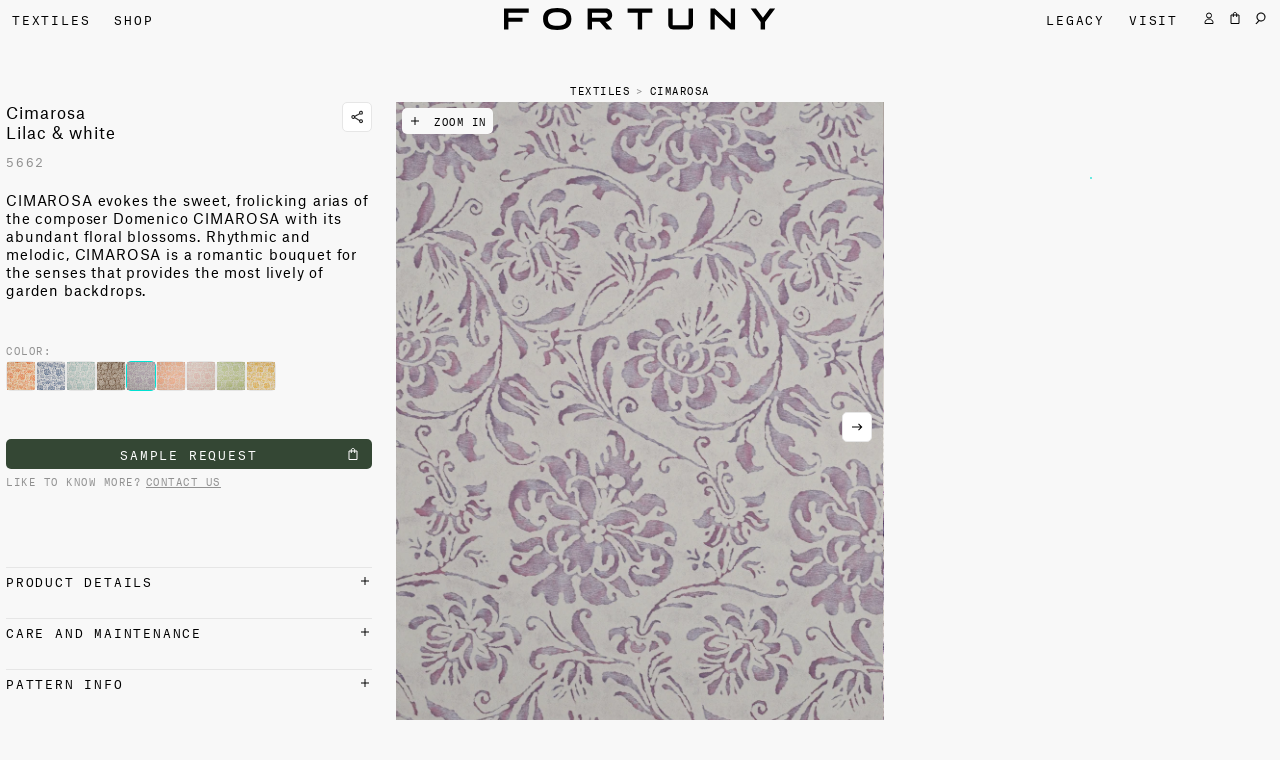

--- FILE ---
content_type: text/html;charset=utf-8
request_url: https://fortuny.com/textiles/cimarosa?color=lilac-white
body_size: 171526
content:
<!DOCTYPE html>
<html lang="en">
<head><meta charset="utf-8">
<meta name="viewport" content="width=device-width, initial-scale=1, viewport-fit=cover">
<title>Fortuny – Cimarosa</title>
<meta name="google-site-verification" content="IMYjWKMyiVsRlCLJHcPYvW571_IrD1HSsDeXYS5uc-I">
<meta name="mobile-web-app-capable" content="yes">
<meta name="apple-mobile-web-app-title" content="Fortuny">
<meta name="theme-color" content="#000000">
<meta property="og:type" content="website">
<meta property="og:title" content="Fortuny">
<meta property="og:site_name" content="Fortuny">
<meta name="twitter:card" content="summary">
<link rel="icon" href="/_nuxt/icons/64x64.4373c3bd.png" data-hid="2c9d455">
<link rel="apple-touch-icon" href="/_nuxt/icons/512x512.maskable.4373c3bd.png" sizes="512x512" data-hid="bc1de16">
<link rel="manifest" href="/manifest.json">
<script src="https://www.google.com/recaptcha/api.js?render=6LeDWgInAAAAAGFrK1W9ykG1G5Frq_fIFXmDPbbC" async></script>
<script type="text/javascript">(function(w,d,s,l,i){w[l]=w[l]||[];w[l].push({'gtm.start':new Date().getTime(),event:'gtm.js'});var f=d.getElementsByTagName(s)[0],j=d.createElement(s),dl=l!='dataLayer'?'&l='+l:'';j.async=true;j.src='https://www.googletagmanager.com/gtm.js?id='+i+dl;f.parentNode.insertBefore(j,f);})(window,document,'script','dataLayer','GTM-5CPV2TR')</script>
<script type="application/ld+json" async>{"@context":"https://schema.org","@type":"LocalBusiness","image":"","name":"Fortuny","address":[{"@type":"PostalAddress","streetAddress":"Fondamenta S. Biagio, 805","addressLocality":"Venezia","addressRegion":"VE","postalCode":"30133","addressCountry":"IT"},{"@type":"PostalAddress","streetAddress":"979 3rd Ave #1632","addressLocality":"New York","addressRegion":"NY","postalCode":"10022","addressCountry":"US"}],"url":"https://fortuny.com","telephone":"+39 041 528 7697"}</script>
<meta name="description" content="CIMAROSA evokes the sweet, frolicking arias of the composer Domenico CIMAROSA with its abundant floral blossoms. Rhythmic and melodic, CIMAROSA is a romantic bouquet for the senses that provides the most lively of garden backdrops.">
<meta property="og:title" content="Fortuny – Cimarosa">
<meta property="og:description" content="CIMAROSA evokes the sweet, frolicking arias of the composer Domenico CIMAROSA with its abundant floral blossoms. Rhythmic and melodic, CIMAROSA is a romantic bouquet for the senses that provides the most lively of garden backdrops.">
<meta property="og:image" content="https://cdn.shopify.com/s/files/1/0555/8989/6485/products/5109_1200x_crop_center.jpg.webp?v=1666784752">
<link rel="canonical" href="https://fortuny.com/textiles/cimarosa?color=lilac-white">
<script type="application/ld+json">{"@context":"https://schema.org/","@type":"Product","name":"Cimarosa","description":"CIMAROSA evokes the sweet, frolicking arias of the composer Domenico CIMAROSA with its abundant floral blossoms. Rhythmic and melodic, CIMAROSA is a romantic bouquet for the senses that provides the most lively of garden backdrops.","image":"https://cdn.shopify.com/s/files/1/0555/8989/6485/products/5109_1200x_crop_center.jpg.webp?v=1666784752","brand":{"@type":"Brand","name":"Fortuny"},"offers":{"@type":"Offer","url":"/textiles/cimarosa?color=lilac-white","itemCondition":"https://schema.org/NewCondition","availability":"https://schema.org/OutOfStock","price":"0.0"}}</script><link rel="modulepreload" as="script" crossorigin href="/_nuxt/entry.1cdff26c.js"><link rel="preload" as="style" href="/_nuxt/entry.7587e5b6.css"><link rel="modulepreload" as="script" crossorigin href="/_nuxt/default.623bd9ce.js"><link rel="modulepreload" as="script" crossorigin href="/_nuxt/useSeo.a312803e.js"><link rel="modulepreload" as="script" crossorigin href="/_nuxt/_slug_.b4c08e96.js"><link rel="modulepreload" as="script" crossorigin href="/_nuxt/breadcrumbs.ec599012.js"><link rel="preload" as="style" href="/_nuxt/breadcrumbs.509f0ad2.css"><link rel="modulepreload" as="script" crossorigin href="/_nuxt/swatches.5d0bd769.js"><link rel="preload" as="style" href="/_nuxt/swatches.5ac2a55f.css"><link rel="modulepreload" as="script" crossorigin href="/_nuxt/index.9c2431e1.js"><link rel="preload" as="style" href="/_nuxt/index.6e4d49a9.css"><link rel="modulepreload" as="script" crossorigin href="/_nuxt/product.2a4a7a2e.js"><link rel="preload" as="style" href="/_nuxt/product.b5cb59dc.css"><link rel="modulepreload" as="script" crossorigin href="/_nuxt/navigation.634d24f1.js"><link rel="modulepreload" as="script" crossorigin href="/_nuxt/cursor.1c7d2c33.js"><link rel="preload" as="style" href="/_nuxt/cursor.82a96a0a.css"><link rel="modulepreload" as="script" crossorigin href="/_nuxt/entries.12962390.js"><link rel="modulepreload" as="script" crossorigin href="/_nuxt/carousel.7b6f7043.js"><link rel="preload" as="style" href="/_nuxt/carousel.f17aa504.css"><link rel="modulepreload" as="script" crossorigin href="/_nuxt/products.505279f5.js"><link rel="modulepreload" as="script" crossorigin href="/_nuxt/thumb.8b516509.js"><link rel="modulepreload" as="script" crossorigin href="/_nuxt/sections.8fad6533.js"><link rel="preload" as="style" href="/_nuxt/sections.4356a5c3.css"><link rel="modulepreload" as="script" crossorigin href="/_nuxt/useCache.d432cde5.js"><link rel="modulepreload" as="script" crossorigin href="/_nuxt/_commonjsHelpers.39b5b250.js"><link rel="modulepreload" as="script" crossorigin href="/_nuxt/useBreadcrumbs.ed837346.js"><link rel="modulepreload" as="script" crossorigin href="/_nuxt/useShareLink.dd402603.js"><link rel="modulepreload" as="script" crossorigin href="/_nuxt/entry.1a4433ff.js"><link rel="modulepreload" as="script" crossorigin href="/_nuxt/content.4e9096e8.js"><link rel="modulepreload" as="script" crossorigin href="/_nuxt/video.e7746dc3.js"><link rel="preload" as="style" href="/_nuxt/video.84012f78.css"><link rel="modulepreload" as="script" crossorigin href="/_nuxt/text.4684d1f9.js"><link rel="modulepreload" as="script" crossorigin href="/_nuxt/cta.12604ea7.js"><link rel="modulepreload" as="script" crossorigin href="/_nuxt/images.1fbb1fbf.js"><link rel="prefetch" as="script" crossorigin href="/_nuxt/auth.a9974468.js"><link rel="prefetch" as="script" crossorigin href="/_nuxt/b2b.89373491.js"><link rel="prefetch" as="script" crossorigin href="/_nuxt/logged.e67e4f8c.js"><link rel="prefetch" as="style" href="/_nuxt/agent.6ab0ae5c.css"><link rel="prefetch" as="style" href="/_nuxt/index.230b171a.css"><link rel="prefetch" as="style" href="/_nuxt/choices.9a802c48.css"><link rel="prefetch" as="script" crossorigin href="/_nuxt/agent.322b60b9.js"><link rel="prefetch" as="script" crossorigin href="/_nuxt/form.e350245d.js"><link rel="prefetch" as="script" crossorigin href="/_nuxt/index.e03ce265.js"><link rel="prefetch" as="script" crossorigin href="/_nuxt/choices.8edfe224.js"><link rel="prefetch" as="script" crossorigin href="/_nuxt/login.64f44320.js"><link rel="prefetch" as="script" crossorigin href="/_nuxt/lostPassword.f0b2338d.js"><link rel="prefetch" as="style" href="/_nuxt/newsletter.7c90dc51.css"><link rel="prefetch" as="script" crossorigin href="/_nuxt/newsletter.a14f88f1.js"><link rel="prefetch" as="style" href="/_nuxt/newsletterThanks.1fd606cc.css"><link rel="prefetch" as="script" crossorigin href="/_nuxt/newsletterThanks.df523fe5.js"><link rel="prefetch" as="style" href="/_nuxt/return.83700dc6.css"><link rel="prefetch" as="script" crossorigin href="/_nuxt/return.5cf55537.js"><link rel="prefetch" as="style" href="/_nuxt/search.fef0af73.css"><link rel="prefetch" as="style" href="/_nuxt/bar.2ee71811.css"><link rel="prefetch" as="script" crossorigin href="/_nuxt/search.9589d534.js"><link rel="prefetch" as="script" crossorigin href="/_nuxt/bar.5fc6ef87.js"><link rel="prefetch" as="script" crossorigin href="/_nuxt/empty.2711110a.js"><link rel="prefetch" as="script" crossorigin href="/_nuxt/searchEntries.f96fcfd0.js"><link rel="prefetch" as="style" href="/_nuxt/thanks.51e50c96.css"><link rel="prefetch" as="script" crossorigin href="/_nuxt/thanks.4937d802.js"><link rel="prefetch" as="style" href="/_nuxt/countrySelector.1f1b4c61.css"><link rel="prefetch" as="script" crossorigin href="/_nuxt/countrySelector.0af39b13.js"><link rel="prefetch" as="script" crossorigin href="/_nuxt/content.c2f83b6f.js"><link rel="prefetch" as="script" crossorigin href="/_nuxt/login.34af4881.js"><link rel="prefetch" as="style" href="/_nuxt/share.a4c4c9fb.css"><link rel="prefetch" as="script" crossorigin href="/_nuxt/share.ab855e02.js"><link rel="prefetch" as="script" crossorigin href="/_nuxt/fortuny-pro.75f620aa.js"><link rel="prefetch" as="script" crossorigin href="/_nuxt/added-to-cart.2c9c79f6.js"><link rel="prefetch" as="script" crossorigin href="/_nuxt/shippable.2e7358e9.js"><link rel="prefetch" as="style" href="/_nuxt/price.1da6961d.css"><link rel="prefetch" as="script" crossorigin href="/_nuxt/request.6030bdc2.js"><link rel="prefetch" as="script" crossorigin href="/_nuxt/price.1e09638f.js"><link rel="prefetch" as="script" crossorigin href="/_nuxt/added.27795d23.js"><link rel="prefetch" as="style" href="/_nuxt/create.9e98a1ba.css"><link rel="prefetch" as="script" crossorigin href="/_nuxt/create.42529ecd.js"><link rel="prefetch" as="style" href="/_nuxt/rename.f1c74947.css"><link rel="prefetch" as="script" crossorigin href="/_nuxt/rename.2fe2c73f.js"><link rel="prefetch" as="style" href="/_nuxt/images.f233c71a.css"><link rel="prefetch" as="script" crossorigin href="/_nuxt/images.c1854d88.js"><link rel="prefetch" as="style" href="/_nuxt/product.4a443a5c.css"><link rel="prefetch" as="script" crossorigin href="/_nuxt/product.73780f74.js"><link rel="stylesheet" href="/_nuxt/entry.7587e5b6.css"><link rel="stylesheet" href="/_nuxt/breadcrumbs.509f0ad2.css"><link rel="stylesheet" href="/_nuxt/swatches.5ac2a55f.css"><link rel="stylesheet" href="/_nuxt/index.6e4d49a9.css"><link rel="stylesheet" href="/_nuxt/product.b5cb59dc.css"><link rel="stylesheet" href="/_nuxt/cursor.82a96a0a.css"><link rel="stylesheet" href="/_nuxt/carousel.f17aa504.css"><link rel="stylesheet" href="/_nuxt/sections.4356a5c3.css"><link rel="stylesheet" href="/_nuxt/video.84012f78.css"><style>.nuxt-loading-indicator{bottom:0;top:auto!important}.intro-loader,.loading{cursor:progress}.intro-loader *{pointer-events:none!important}.overlay{will-change:scroll-position}.overlay.fixed{backface-visibility:hidden;overflow:auto;overscroll-behavior:contain;z-index:11}.overlay.fixed,.overlay.fixed:after{height:100%;left:0;position:fixed;top:0;width:100%}.overlay.fixed:after{-webkit-backdrop-filter:blur(var(--blur));backdrop-filter:blur(var(--blur));background:var(--color-background-green);content:"";pointer-events:none;z-index:-1}.overlay.hide-background:after{content:none}.overlay .overlay-wrapper{background:var(--color-background);min-height:calc(var(--vh)*100);padding-bottom:var(--spacer-xxl);position:relative;z-index:3}.overlay .close-overlay{align-items:flex-end;bottom:0;color:var(--color-text);display:flex;justify-content:center;left:0;position:relative;width:100%;z-index:2}.overlay .close-overlay-bottom{height:225px}</style><style>.swiper[data-v-c45a3835]{--swiper-pagination-color:var(--color-grey2);--swiper-pagination-bullet-inactive-color:var(--color-grey1);--swiper-pagination-bullet-inactive-opacity:1;margin:0 auto;max-width:100%;overflow:hidden;width:auto}.swiper-slide[data-v-c45a3835]{height:100%;width:auto}.swiper-slide img[data-v-c45a3835]{width:auto}.swiper .swiper-pagination[data-v-c45a3835]{bottom:var(--spacer-xs);line-height:0}.product-image[data-v-c45a3835]{align-self:start;max-height:var(--height);order:-1}.product-image .swiper[data-v-c45a3835],.product-image .swiper-slide[data-v-c45a3835],.product-image .swiper-wrapper[data-v-c45a3835]{max-height:calc(var(--vh)*100 - 120px)}@media (min-width:790px){.product-image .swiper[data-v-c45a3835],.product-image .swiper-slide[data-v-c45a3835],.product-image .swiper-wrapper[data-v-c45a3835]{height:var(--image-height);max-height:none}}.product-image .swiper-image[data-v-c45a3835]{width:calc(var(--image-height)/4*3)}@media (min-width:790px){.product-image[data-v-c45a3835]{order:0}}@media (min-width:790px){[data-v-c45a3835] .product-image .swiper-image img{--height:calc(var(--vh)*100 - var(--header) - var(--spacer-xl));height:100%;max-height:calc(var(--vh)*100 - var(--header) - var(--spacer-xl));max-height:var(--height);min-height:650px}}.product-sku[data-v-c45a3835]{color:var(--color-grey2)}.product-thumbs-wrapper[data-v-c45a3835]{height:calc(var(--vh)*100 - var(--header) - var(--spacer-xl))}.product-thumbs-next[data-v-c45a3835]{cursor:pointer;height:100%}.product-info-container[data-v-c45a3835]{min-height:var(--image-height)}@media (min-width:790px){[data-v-c45a3835] .product-image .swiper-image img{--height:calc(var(--vh)*100 - var(--header) - var(--spacer-xl));height:100%;max-height:calc(var(--vh)*100 - var(--header) - var(--spacer-xl));max-height:var(--height);min-height:650px;width:calc(var(--image-height)/4*3)}}.sample-request[data-v-c45a3835]{background-color:var(--color-background);bottom:0;padding:var(--spacer-xs) 0 calc(var(--spacer-xs) + env(safe-area-inset-bottom));position:sticky;width:100%;z-index:5}@media (min-width:790px){.sample-request[data-v-c45a3835]{display:none}}.side[data-v-c45a3835]{--height:calc(var(--vh)*100 - var(--header) - var(--spacer-xl));height:calc(var(--vh)*100 - var(--header) - var(--spacer-xl));height:var(--height);overflow-y:auto;padding-bottom:calc((var(--height) - var(--spacer-xxl)/9*32 - var(--spacer-xs))/2);padding-top:calc((var(--height) - var(--spacer-xxl)/9*32 - var(--spacer-xs))/2);-webkit-user-select:none;-moz-user-select:none;user-select:none}.zoom-in[data-v-c45a3835]{display:none;visibility:hidden}@media (hover:hover){.zoom-in[data-v-c45a3835]{display:grid}}.zoom-in .icon[data-v-c45a3835]{position:static;transform:none}@media (min-width:1100px){.zoom-in[data-v-c45a3835]{-webkit-backdrop-filter:blur(var(--blur));backdrop-filter:blur(var(--blur));background:var(--color-background);border-radius:var(--radius);cursor:pointer;left:var(--spacer-xs);padding:var(--spacer-xs);position:absolute;top:var(--spacer-xs);-webkit-user-select:none;-moz-user-select:none;user-select:none;visibility:visible;visibility:initial;z-index:1}}.contact-text[data-v-c45a3835]{display:inline-flex}.share-link[data-v-c45a3835]{justify-self:end}</style><style>.content-flex[data-v-ffc3e95e]{display:flex;gap:var(--spacer-xs);justify-content:space-between}.content-flex .content[data-v-ffc3e95e]{flex:1 0 0}.content-grid[data-v-ffc3e95e]{--g-col-gap:var(--gap-xs);--g-row-gap:var(--gap-xl);--g-min:0;--g-cols:12;--g-align:initial;--g-justify:initial;grid-column-gap:var(--gap-xs);grid-column-gap:var(--g-col-gap);grid-row-gap:var(--gap-xl);grid-row-gap:var(--g-row-gap);align-content:var(--g-align);align-items:var(--g-align);-moz-column-gap:var(--gap-xs);column-gap:var(--gap-xs);-moz-column-gap:var(--g-col-gap);column-gap:var(--g-col-gap);display:grid;grid-template-columns:repeat(12,minmax(0,1fr));grid-template-columns:repeat(var(--g-cols),minmax(var(--g-min),1fr));justify-content:var(--g-justify);justify-items:var(--g-justify);row-gap:var(--gap-xl);row-gap:var(--g-row-gap)}.swiper[data-v-ffc3e95e]{overflow:hidden;width:100%}.swiper-slide[data-v-ffc3e95e]{display:grid}.swiper .icon[data-v-ffc3e95e]{display:grid;top:50%}.swiper .prev[data-v-ffc3e95e]{left:var(--spacer-s)}.swiper .next[data-v-ffc3e95e]{right:var(--spacer-s)}.swiper .next[data-v-ffc3e95e],.swiper .prev[data-v-ffc3e95e]{transition:opacity .3s}.swiper .next.swiper-button-disabled[data-v-ffc3e95e],.swiper .prev.swiper-button-disabled[data-v-ffc3e95e]{opacity:0;pointer-events:none}.hero-block-text[data-v-ffc3e95e]{align-self:end;backface-visibility:hidden;justify-items:center;position:relative;transform:translateZ(0);z-index:2}</style><style>.text .wysiwyg{display:grid}@media (min-width:790px){.text .wysiwyg{-moz-column-gap:var(--gap-xs);column-gap:var(--gap-xs);grid-template-columns:repeat(12,minmax(0,1fr))}}.text .wysiwyg p,.text .wysiwyg ul{grid-column:1/-1;width:100%}@media (min-width:790px){.text .wysiwyg p,.text .wysiwyg ul{grid-column:4/span 6}.hero-block-text-editorial .text .wysiwyg p,.hero-block-text-editorial .text .wysiwyg ul{grid-column:2/span 10}}.text .wysiwyg li{list-style-type:" • ";margin-left:1ch}.text .wysiwyg ul,.text .wysiwyg>p{margin-left:auto;margin-right:auto;max-width:var(--wrapper-prose)}.text .wysiwyg h2{grid-column:1/-1;margin-bottom:var(--spacer-m);width:100%}@media (min-width:790px){.text .wysiwyg h2{grid-column:2/span 10}}.text .wysiwyg>h2{margin-left:auto;margin-right:auto;max-width:var(--breakpoint-l)}.text .wysiwyg h1,.text .wysiwyg h3{grid-column:1/-1;margin-bottom:var(--spacer-l)}@media (min-width:790px){.text .wysiwyg h1,.text .wysiwyg h3{grid-column:4/span 6}}.text .wysiwyg h4{grid-column:1/-1}@media (min-width:790px){.text .wysiwyg h4{grid-column:4/span 6}}.text .wysiwyg h5{grid-column:1/-1}@media (min-width:790px){.text .wysiwyg h5{grid-column:2/span 10}}.text .wysiwyg h6{grid-column:1/-1}@media (min-width:790px){.text .wysiwyg h6{grid-column:4/span 6}}.text .wysiwyg .quote{grid-column:1/-1;margin-bottom:var(--spacer-l)}.text .wysiwyg .quote>p{max-width:none}@media (min-width:1100px){.text .wysiwyg .quote{grid-column:2/span 10}}.text.narrow .wysiwyg>*{grid-column:1/-1}.text.no-links .wysiwyg a{pointer-events:none;-webkit-text-decoration:none;text-decoration:none}.text.content .wysiwyg *,.text.heading .wysiwyg *{grid-column:2/-2}.text.heading .wysiwyg :not(h6){margin-bottom:0}.text figure{grid-column:1/-1}@media (min-width:790px){.text figure{grid-column:2/span 10}}.text figure iframe{aspect-ratio:16/9;height:100%!important;width:100%!important}</style><style>.link[data-v-986cabba]{justify-self:center}</style><style>/*! normalize.css v8.0.1 | MIT License | github.com/necolas/normalize.css */html{line-height:1.15}body{margin:0}main{display:block}h1{font-size:2em;margin:.67em 0}hr{box-sizing:content-box;height:0;overflow:visible}pre{font-family:monospace,monospace;font-size:1em}a{background-color:transparent}abbr[title]{border-bottom:none;-webkit-text-decoration:underline;text-decoration:underline;-webkit-text-decoration:underline dotted;text-decoration:underline dotted}b,strong{font-weight:bolder}code,kbd,samp{font-family:monospace,monospace;font-size:1em}small{font-size:80%}sub,sup{font-size:75%;line-height:0;position:relative;vertical-align:baseline}sub{bottom:-.25em}sup{top:-.5em}img{border-style:none}button,input,optgroup,select,textarea{font-family:inherit;font-size:100%;line-height:1.15;margin:0}button,input{overflow:visible}button,select{text-transform:none}[type=button],[type=reset],[type=submit],button{-webkit-appearance:button}[type=button]::-moz-focus-inner,[type=reset]::-moz-focus-inner,[type=submit]::-moz-focus-inner,button::-moz-focus-inner{border-style:none;padding:0}[type=button]:-moz-focusring,[type=reset]:-moz-focusring,[type=submit]:-moz-focusring,button:-moz-focusring{outline:1px dotted ButtonText}fieldset{padding:.35em .75em .625em}legend{box-sizing:border-box;color:inherit;display:table;max-width:100%;padding:0;white-space:normal}progress{vertical-align:baseline}textarea{overflow:auto}[type=checkbox],[type=radio]{box-sizing:border-box;padding:0}[type=number]::-webkit-inner-spin-button,[type=number]::-webkit-outer-spin-button{height:auto}[type=search]{-webkit-appearance:textfield;outline-offset:-2px}[type=search]::-webkit-search-decoration{-webkit-appearance:none}::-webkit-file-upload-button{-webkit-appearance:button;font:inherit}details{display:block}summary{display:list-item}[hidden],template{display:none}@font-face{font-family:Atlas Grotesk;font-stretch:normal;font-style:italic;font-weight:700;src:url(/_nuxt/AtlasGrotesk-BoldItalic-Web.10de5ff7.woff2) format("woff2"),url(/_nuxt/AtlasGrotesk-BoldItalic-Web.a3474b35.woff) format("woff")}@font-face{font-family:Atlas Grotesk;font-stretch:normal;font-style:normal;font-weight:700;src:url(/_nuxt/AtlasGrotesk-Bold-Web.676728b7.woff2) format("woff2"),url(/_nuxt/AtlasGrotesk-Bold-Web.38dc7050.woff) format("woff")}@font-face{font-family:Atlas Grotesk;font-stretch:normal;font-style:italic;font-weight:400;src:url(/_nuxt/AtlasGrotesk-RegularItalic-Web.95d0be34.woff2) format("woff2"),url(/_nuxt/AtlasGrotesk-RegularItalic-Web.32ca93cf.woff) format("woff")}@font-face{font-family:Atlas Grotesk;font-stretch:normal;font-style:normal;font-weight:400;src:url(/_nuxt/AtlasGrotesk-Regular-Web.b329059e.woff2) format("woff2"),url(/_nuxt/AtlasGrotesk-Regular-Web.af819a0c.woff) format("woff")}@font-face{font-family:Atlas Typewriter;font-stretch:normal;font-style:normal;font-weight:400;src:url(/_nuxt/AtlasTypewriter-Regular-Web.d29acba3.woff2) format("woff2"),url(/_nuxt/AtlasTypewriter-Regular-Web.661f3086.woff) format("woff")}@font-face{font-family:Atlas Typewriter;font-stretch:normal;font-style:normal;font-weight:100;src:url(/_nuxt/AtlasTypewriter-Thin-Web.7013a368.woff2) format("woff2"),url(/_nuxt/AtlasTypewriter-Thin-Web.c4482ce3.woff) format("woff")}*,:after,:before{box-sizing:border-box}h1,h2,h3,h4,h5,h6,p{font:inherit;margin:0}button,input[type=file],input[type=submit],select{cursor:pointer}fieldset{border:0;margin:0;padding:0}figure{margin:0}a{-webkit-text-decoration:none;text-decoration:none}a,button{color:inherit}button{-webkit-appearance:none;-moz-appearance:none;appearance:none;background:inherit;border:initial;letter-spacing:inherit;padding:initial;text-transform:inherit}::-moz-placeholder{opacity:1}::placeholder{opacity:1}ul{list-style:none;margin:initial;padding:initial}img{max-width:100%}:root{--breakpoint-0:0px;--breakpoint-s:450px;--breakpoint-m:790px;--breakpoint-l:1100px;--breakpoint-xl:1440px;--breakpoint-xxl:1600px;--color-white-alpha:hsla(0,0%,100%,.2);--color-l-background:#f8f8f8;--color-l-white:#fff;--color-l-grey1:#e6e6e6;--color-l-grey2:#919191;--color-l-green:#344734;--color-l-background-green:rgba(24,39,22,.95);--color-l-background-white:hsla(0,0%,97%,.9);--color-l-background-grey:hsla(0,0%,90%,.7);--color-l-black:#000;--color-l-accent:#00e1d2;--color-d-background:#191a19;--color-d-white:#fff;--color-d-grey1:#505050;--color-d-grey2:#323232;--color-d-green:#344734;--color-d-background-green:rgba(24,39,22,.95);--color-d-background-white:hsla(0,0%,97%,.9);--color-d-black:#000;--color-d-accent:#00e1d2;--wrapper-xs:480px;--wrapper-prose:600px;--wrapper-s:700px;--wrapper-m:960px;--wrapper-l:1440px;--spacer-0:0px;--spacer-xxs:4px;--spacer-xs:6px;--spacer-s:12px;--spacer-m:24px;--spacer-l:48px;--spacer-xl:72px;--spacer-xxl:72px;--spacer-xxxl:72px;--gap-0:0px;--gap-xxs:4px;--gap-xs:6px;--gap-s:12px;--gap-m:24px;--gap-l:48px;--gap-xl:72px;--gap-xxl:72px;--gap-xxxl:72px;--boxed-height:36px;--radius:5px;--line:1px;--blur:5px;--ease-out:cubic-bezier(0.33,1,0.68,1);--ease-in:cubic-bezier(0.32,0,0.67,0)}@media (min-width:790px){:root{--spacer-0:0px;--spacer-xxs:4px;--spacer-xs:6px;--spacer-s:12px;--spacer-m:24px;--spacer-l:48px;--spacer-xl:72px;--spacer-xxl:128px;--spacer-xxxl:128px;--gap-0:0px;--gap-xxs:4px;--gap-xs:6px;--gap-s:12px;--gap-m:24px;--gap-l:48px;--gap-xl:72px;--gap-xxl:128px;--gap-xxxl:128px}}@media (min-width:1100px){:root{--boxed-height:30px}}.wrapper{--w-width:initial;--w-pad:initial;margin-left:calc(50% - var(--vw)*50);width:calc(var(--vw)*100)}.wrapper>*{--w-pad:inherit;margin:0 auto;max-width:var(--w-width);padding:0 var(--w-pad)}.wrapper>*>*{--w-pad:initial}.spacer{--s-top:var(--spacer-s);--s-right:var(--spacer-s);--s-bottom:var(--spacer-s);--s-left:var(--spacer-s);margin:var(--s-top) var(--s-right) var(--s-bottom) var(--s-left)}.padder{--p-top:var(--spacer-s);--p-right:var(--spacer-s);--p-bottom:var(--spacer-s);--p-left:var(--spacer-s);padding:var(--p-top) var(--p-right) var(--p-bottom) var(--p-left)}.layout{--l-gap:var(--gap-s);--l-overlap:inherit;grid-gap:var(--gap-s);grid-gap:var(--l-gap);align-content:var(--l-align);align-items:var(--l-align);display:grid;gap:var(--gap-s);gap:var(--l-gap);grid-auto-columns:minmax(0,1fr);grid-auto-columns:var(--l-auto);grid-auto-flow:var(--l-dir);grid-auto-rows:minmax(0,auto);justify-content:var(--l-justify);justify-items:var(--l-justify)}.layout>*{grid-area:var(--l-overlap)}.layout>*>*{--l-overlap:initial}.overlap{display:grid}.overlap>*{grid-area:1/1}.grid{--g-col-gap:var(--gap-s);--g-row-gap:var(--gap-s);--g-align:initial;--g-justify:initial;grid-column-gap:var(--gap-s);grid-column-gap:var(--g-col-gap);grid-row-gap:var(--gap-s);grid-row-gap:var(--g-row-gap);align-content:var(--g-align);align-items:var(--g-align);-moz-column-gap:var(--gap-s);column-gap:var(--gap-s);-moz-column-gap:var(--g-col-gap);column-gap:var(--g-col-gap);display:grid;grid-template-columns:repeat(4,minmax(0,1fr));grid-template-columns:repeat(var(--g-cols),minmax(var(--g-min),1fr));justify-content:var(--g-justify);justify-items:var(--g-justify);row-gap:var(--gap-s);row-gap:var(--g-row-gap)}.cols{--c-cols:initial;grid-column:var(--c-cols)}.ratio-container{height:0;overflow:hidden;padding-top:100%;padding-top:calc(var(--r-height)/var(--r-width)*100%);position:relative}.ratio-container .ratio{height:100%;left:0;position:absolute;top:0;width:100%}.ratio{aspect-ratio:1/1;aspect-ratio:var(--r-width) /var(--r-height);-o-object-fit:cover;object-fit:cover;-o-object-fit:var(--r-fit);object-fit:var(--r-fit)}.accordion .trigger{cursor:pointer}.accordion .content{height:var(--a-height);overflow-y:hidden;transition:height var(--a-speed)}.wrapper{--w-width:var(--wrapper-s);--w-pad:var(--spacer-s)}.spacer{--s-top:var(--spacer-0);--s-right:var(--spacer-0);--s-bottom:var(--spacer-0);--s-left:var(--spacer-0)}.padder{--p-top:var(--spacer-0);--p-right:var(--spacer-0);--p-bottom:var(--spacer-0);--p-left:var(--spacer-0)}.layout{--l-gap:var(--gap-m);--l-dir:initial;--l-align:initial;--l-justify:initial;--l-auto:minmax(0,1fr)}.grid{--g-col-gap:var(--gap-xs);--g-row-gap:var(--gap-xs);--g-min:0;--g-cols:4}.cols{--g-cols:initial}.ratio,.ratio-container{--r-width:1;--r-height:1}.ratio{--r-fit:cover}.accordion{--a-speed:0.2s;--a-height:0px}.typo--xxl{font-family:Atlas Typewriter,Courier,monospace;font-size:24px;font-weight:100;letter-spacing:.05em;line-height:1.1;text-transform:uppercase}@media (min-width:790px){.typo--xxl{font-size:38px;line-height:1.05}}@media (min-width:1440px){.typo--xxl{font-size:54px}}.typo--xl{font-family:Atlas Typewriter,Courier,monospace;font-size:14px;font-weight:400;letter-spacing:.15em;line-height:1.25;text-transform:uppercase}.typo--l{font-family:Atlas Grotesk,Helvetica,Arial,sans-serif;font-size:18px;font-weight:400;letter-spacing:.06em;line-height:1.1;text-transform:none}@media (min-width:790px){.typo--l{font-size:22px;line-height:1.25}}.typo--m{font-family:Atlas Grotesk,Helvetica,Arial,sans-serif;font-size:14px;font-weight:400;letter-spacing:.06em;line-height:18px;text-transform:none}@media (min-width:790px){.typo--m{font-size:16px;line-height:1.25}}.typo--s{font-family:Atlas Grotesk,Helvetica,Arial,sans-serif;font-size:14px;font-weight:400;letter-spacing:.06em;line-height:18px;text-transform:none}@media (min-width:790px){.typo--s{font-size:14px;line-height:1.3}}.typo--xs,.typo--xs--trimmed{font-family:Atlas Typewriter,Courier,monospace;font-size:12px;font-weight:400;letter-spacing:.15em;line-height:1.25;text-transform:uppercase}@media (min-width:450px){.typo--xs,.typo--xs--trimmed{line-height:1.15}}.typo--xxs,.typo--xxs--trimmed{font-family:Atlas Typewriter,Courier,monospace;letter-spacing:.15em;text-transform:uppercase}.typo--xxs,.typo--xxs--trimmed,.typo--xxxs{font-size:10px;font-weight:400;line-height:1.2}.typo--input,.typo--xxxs{letter-spacing:.06em}.typo--input{font-family:Atlas Grotesk,Helvetica,Arial,sans-serif;font-size:16px;font-weight:400;line-height:1.25;text-transform:none}@media (min-width:790px){.typo--input{font-size:14px;line-height:1.3}}.typo--xs--trimmed:after,.typo--xs--trimmed:before,.typo--xxs--trimmed:after,.typo--xxs--trimmed:before{content:"";display:table}.typo--xs--trimmed:before{margin-bottom:-.236em}.typo--xs--trimmed:after{margin-top:-.149em}.typo--xxs--trimmed:before{margin-bottom:-.261em}.typo--xxs--trimmed:after{margin-top:-.174em}.wysiwyg p:not(:last-child):after{content:" ";display:block;white-space:pre}.wysiwyg .p--indent{padding-left:var(--spacer-l)}@media (min-width:790px){.wysiwyg .p--indent{padding-left:var(--spacer-xxl)}}.wysiwyg .p--center{text-align:center}.wysiwyg .p--interview{display:grid;grid-template-columns:auto 1fr;margin-bottom:var(--spacer-s)}.wysiwyg .p--interview span[data-interview=name]{font-family:Atlas Typewriter,Courier,monospace;font-size:10px;font-weight:400;letter-spacing:.15em;line-height:1.2;line-height:18px;text-transform:uppercase;width:var(--spacer-xxl)}.wysiwyg .p--interview span[data-interview=name]:after,.wysiwyg .p--interview span[data-interview=name]:before{content:none}.wysiwyg a{-webkit-text-decoration:underline;text-decoration:underline;text-decoration-thickness:1px;text-underline-offset:.2em}@media (hover:hover){.wysiwyg a:hover{color:var(--color-accent)}}.wysiwyg a.no-underline{-webkit-text-decoration:none;text-decoration:none}.wysiwyg h2{font-family:Atlas Typewriter,Courier,monospace;font-size:14px;font-weight:400;letter-spacing:.15em;line-height:1.25;text-align:center;text-transform:uppercase}.wysiwyg h1,.wysiwyg h3{font-family:Atlas Grotesk,Helvetica,Arial,sans-serif;font-size:18px;font-weight:400;letter-spacing:.06em;line-height:1.1;text-transform:none}@media (min-width:790px){.wysiwyg h1,.wysiwyg h3{font-size:22px;line-height:1.25}}.wysiwyg h1,.wysiwyg h3{text-align:center}.wysiwyg h4{font-family:Atlas Grotesk,Helvetica,Arial,sans-serif;font-size:14px;font-weight:400;letter-spacing:.06em;line-height:18px;text-transform:none}@media (min-width:790px){.wysiwyg h4{font-size:16px;line-height:1.25}}.wysiwyg h4:not(:last-child):after{content:" ";display:block;white-space:pre}.wysiwyg h5{font-family:Atlas Typewriter,Courier,monospace;font-size:12px;font-weight:400;letter-spacing:.15em;line-height:1.25;text-transform:uppercase}@media (min-width:450px){.wysiwyg h5{line-height:1.15}}.wysiwyg h5{text-align:center}.wysiwyg h6{font-family:Atlas Typewriter,Courier,monospace;font-size:12px;font-weight:400;letter-spacing:.15em;line-height:1.25;text-transform:uppercase}@media (min-width:450px){.wysiwyg h6{line-height:1.15}}.wysiwyg h6{color:var(--color-grey2);margin-bottom:var(--spacer-xxs);text-align:center}.wysiwyg blockquote{font-family:Atlas Typewriter,Courier,monospace;font-size:24px;font-weight:100;letter-spacing:.05em;line-height:1.1;text-transform:uppercase}@media (min-width:790px){.wysiwyg blockquote{font-size:38px;line-height:1.05}}@media (min-width:1440px){.wysiwyg blockquote{font-size:54px}}.wysiwyg blockquote{margin:0}.wysiwyg .quote p:before{content:"—"}.wysiwyg .quote p{margin-top:var(--spacer-s)}html{-webkit-font-smoothing:antialiased;-moz-osx-font-smoothing:grayscale;-webkit-text-size-adjust:100%;font-synthesis:none;text-rendering:optimizeLegibility}body{font-family:Atlas Grotesk,Helvetica,Arial,sans-serif;font-size:14px;font-weight:400;letter-spacing:.06em;line-height:18px;text-transform:none}@media (min-width:790px){body{font-size:16px;line-height:1.25}}body{background:var(--color-background);color:var(--color-text);overflow-x:hidden}pre{font-family:Atlas Grotesk,Helvetica,Arial,sans-serif;font-size:14px;font-weight:400;letter-spacing:.06em;line-height:18px;text-transform:none}@media (min-width:790px){pre{font-size:14px;line-height:1.3}}pre{white-space:break-spaces}[data-theme=light]{--color-background:var(--color-l-background);--color-background-header:var(--color-l-background);--color-background-green:var(--color-l-background-green);--color-background-white:var(--color-l-background-white);--color-background-grey:var(--color-l-background-grey);--color-background-footer:var(--color-white);--color-text:var(--color-l-black);--color-grey1:var(--color-l-grey1);--color-grey2:var(--color-l-grey2);--color-green:var(--color-l-green);--color-accent:var(--color-l-accent);--color-white:var(--color-l-white);--color-black:var(--color-l-black);fill:var(--color-l-black);fill:var(--color-text);color:var(--color-l-black);color:var(--color-text)}[data-theme=light] .icon--boxed,[data-theme=light] .link--button,[data-theme=light] .link--button--fit,[data-theme=light] .link--cta{background:var(--color-white)}[data-theme=light] ::-moz-placeholder{color:var(--color-grey2)}[data-theme=light] ::placeholder{color:var(--color-grey2)}[data-theme=light] .typo--xxs{color:var(--color-grey2)}[data-theme=light] .link .typo--xxs{color:inherit}[data-theme=light] .footer .typo--xxs,[data-theme=light] .heading--number .typo--xxs{color:var(--color-black)}[data-theme=dark]{--color-background:var(--color-d-background);--color-background-header:var(--color-l-background-green);--color-background-green:var(--color-d-background-green);--color-background-white:var(--color-l-background-white);--color-background-footer:var(--color-black);--color-text:var(--color-d-white);--color-grey1:var(--color-d-grey1);--color-grey2:var(--color-l-grey2);--color-green:var(--color-d-green);--color-accent:var(--color-d-accent);--color-white:var(--color-d-white);--color-black:var(--color-d-black);fill:var(--color-d-white);fill:var(--color-text);color:var(--color-d-white);color:var(--color-text)}[data-theme=dark] .icon--boxed,[data-theme=dark] .link--button,[data-theme=dark] .link--button--fit,[data-theme=dark] .link--cta{background:var(--color-black)}[data-theme=dark] ::-moz-placeholder{color:var(--color-grey2)}[data-theme=dark] ::placeholder{color:var(--color-grey2)}.background--white{background:var(--color-background-white)}.background--white,.custom-cursor{-webkit-backdrop-filter:blur(var(--blur));backdrop-filter:blur(var(--blur))}.custom-cursor{background:var(--color-background);border-radius:var(--radius);padding:var(--spacer-xs)}.background--green{background:var(--color-background-green);color:var(--color-white)}.background--green,.background--grey{-webkit-backdrop-filter:blur(var(--blur));backdrop-filter:blur(var(--blur))}.background--grey{background:var(--color-background-grey)}.background--header{background:var(--color-background-header)}.account-wrapper{display:grid;grid-template-rows:max-content 1fr}.account-lay{align-content:space-between;display:grid}.account-actions{grid-gap:var(--gap-xs);bottom:var(--spacer-s);display:grid;gap:var(--gap-xs);grid-column:1/-1;justify-items:stretch;left:var(--spacer-xs);padding-bottom:env(safe-area-inset-bottom);padding-top:var(--spacer-l);position:sticky;right:var(--spacer-xs)}@media (min-width:790px){.account-actions{grid-template-columns:repeat(12,minmax(0,1fr))}.account-actions>*{grid-column:5/-5}}.t-center{text-align:center}.t-left{text-align:left}.t-uppercase{text-transform:uppercase}.t-ellipsis{white-space:nowrap}.t-ellipsis,.t-ellipsis>*{overflow:hidden;text-overflow:ellipsis}.justify-self-left{justify-self:start}.justify-self-center{justify-self:center}.justify-self-right{justify-self:end}.justify-self-stretch{justify-self:stretch}@media (min-width:790px){.hidden-md{display:none}}.label{color:var(--color-l-grey)}.text--white{color:var(--color-white)}.text--grey{color:var(--color-grey2)}input,select,textarea{color:var(--color-text);font-family:Atlas Grotesk,Helvetica,Arial,sans-serif;font-size:16px;font-weight:400;letter-spacing:.06em;line-height:1.25;outline:0;text-transform:none}@media (min-width:790px){input,select,textarea{font-size:14px;line-height:1.3}}.input--boxed{background:var(--color-white);border-radius:var(--radius)}.input--boxed input{border:none;font-family:Atlas Typewriter,Courier,monospace;font-size:10px;font-weight:400;height:var(--boxed-height);letter-spacing:.15em;line-height:1.2;padding:0 var(--spacer-s);text-transform:uppercase}.input--boxed--inverted{background:var(--color-white);border-radius:var(--radius)}.input--boxed--inverted input{border:none;font-family:Atlas Typewriter,Courier,monospace;font-size:10px;font-weight:400;height:var(--boxed-height);letter-spacing:.15em;line-height:1.2;padding:0 var(--spacer-s);text-transform:uppercase}.input--boxed--inverted{background:var(--color-grey1)}.select.boxed select{background:var(--color-white);border:none;border-radius:var(--radius);font-family:Atlas Typewriter,Courier,monospace;font-size:10px;font-weight:400;letter-spacing:.15em;line-height:1.2;min-height:var(--boxed-height);padding:0 var(--spacer-s);text-transform:uppercase}[data-placeholder=header]{height:var(--header)}[data-placeholder=banner]{height:var(--banner)}main{min-height:calc(var(--vh)*100)}main[data-theme]{background:var(--color-background)}body:not(.loaded){opacity:0;visibility:hidden}img,svg{display:block}svg{overflow:visible}.sku{color:var(--color-grey2)}.drawer-wrapper{align-items:start;display:grid;grid-template-rows:1fr auto}.drawer-actions{bottom:0;position:sticky}input:-webkit-autofill,input:-webkit-autofill:focus,input:-webkit-autofill:hover,select:-webkit-autofill,select:-webkit-autofill:focus,select:-webkit-autofill:hover,textarea:-webkit-autofill,textarea:-webkit-autofill:focus,textarea:-webkit-autofill:hover{-webkit-text-fill-color:var(--color-text);box-shadow:inset 0 0 0 1000px transparent;-webkit-transition:background-color 0s linear 5000s;transition:background-color 0s linear 5000s}.no-cursor{cursor:none}.vertical-enter-active{transition:transform .2s var(--ease-out),opacity .2s var(--ease-out)}.vertical-leave-active{transition:transform .2s var(--ease-in),opacity .2s var(--ease-in)}.vertical-enter-from,.vertical-leave-to{opacity:0;transform:translate3d(0,-100%,0)}.right-enter-active{transition:transform .2s var(--ease-out),opacity .2s var(--ease-out)}.right-leave-active{transition:transform .2s var(--ease-in),opacity .2s var(--ease-in)}.right-enter-from,.right-leave-to{opacity:0;transform:translate3d(100%,0,0)}.fade-enter-active{transition:opacity .2s var(--ease-out),-webkit-backdrop-filter .2s var(--ease-out);transition:backdrop-filter .2s var(--ease-out),opacity .2s var(--ease-out);transition:backdrop-filter .2s var(--ease-out),opacity .2s var(--ease-out),-webkit-backdrop-filter .2s var(--ease-out)}.fade-leave-active{transition:opacity .2s var(--ease-in),-webkit-backdrop-filter .2s var(--ease-in);transition:backdrop-filter .2s var(--ease-in),opacity .2s var(--ease-in);transition:backdrop-filter .2s var(--ease-in),opacity .2s var(--ease-in),-webkit-backdrop-filter .2s var(--ease-in)}.fade-enter-from,.fade-leave-to{-webkit-backdrop-filter:blur(var(--blur)) opacity(0);backdrop-filter:blur(var(--blur)) opacity(0);opacity:0}.close-enter-active{transition:all 0s linear .6s}.close-leave-active{transition:opacity .3s var(--ease-in),-webkit-backdrop-filter .3s var(--ease-in);transition:backdrop-filter .3s var(--ease-in),opacity .3s var(--ease-in);transition:backdrop-filter .3s var(--ease-in),opacity .3s var(--ease-in),-webkit-backdrop-filter .3s var(--ease-in)}.close-enter-from,.close-leave-to{-webkit-backdrop-filter:blur(var(--blur)) opacity(0);backdrop-filter:blur(var(--blur)) opacity(0);opacity:0}.poster-leave-active{transition:opacity .2s var(--ease-in)}.poster-enter-from,.poster-leave-to{opacity:0}::-moz-selection{background:var(--color-accent)}::selection{background:var(--color-accent)}.swiper .icon{display:grid;position:absolute;top:50%;transform:translateY(-50%);z-index:1}@media (hover:hover){.swiper .icon:hover{fill:var(--color-accent)}}.swiper .prev{left:var(--spacer-s)}.swiper .next{right:var(--spacer-s)}.swiper .swiper-button-disabled{visibility:hidden}.sr-only{clip:rect(0,0,0,0);border-width:0;height:1px;margin:-1px;overflow:hidden;padding:0;position:absolute;white-space:nowrap;width:1px}[data-pattern=true]{background-image:url(/pattern-mobile.png);background-repeat:repeat;background-size:auto auto}@media (min-width:790px){[data-pattern=true]{background-image:url(/pattern-desktop.png)}}[data-pattern=true] main[data-theme=dark]{background-color:transparent}.overlay-main-enter-active{transition:opacity .2s var(--ease-out)}.overlay-main-leave-active{transition:opacity .2s var(--ease-in)}.overlay-main-enter-from,.overlay-main-leave-to{opacity:0}.grecaptcha-badge{opacity:0!important;pointer-events:none!important;visibility:hidden!important}:root{--swiper-theme-color:#007aff}:host{display:block;margin-left:auto;margin-right:auto;position:relative;z-index:1}.swiper{display:block;list-style:none;margin-left:auto;margin-right:auto;overflow:hidden;padding:0;position:relative;z-index:1}.swiper-vertical>.swiper-wrapper{flex-direction:column}.swiper-wrapper{box-sizing:content-box;display:flex;height:100%;position:relative;transition-property:transform;transition-timing-function:ease;transition-timing-function:var(--swiper-wrapper-transition-timing-function,initial);width:100%;z-index:1}.swiper-android .swiper-slide,.swiper-ios .swiper-slide,.swiper-wrapper{transform:translateZ(0)}.swiper-horizontal{touch-action:pan-y}.swiper-vertical{touch-action:pan-x}.swiper-slide{display:block;flex-shrink:0;height:100%;position:relative;transition-property:transform;width:100%}.swiper-slide-invisible-blank{visibility:hidden}.swiper-autoheight,.swiper-autoheight .swiper-slide{height:auto}.swiper-autoheight .swiper-wrapper{align-items:flex-start;transition-property:transform,height}.swiper-backface-hidden .swiper-slide{backface-visibility:hidden;transform:translateZ(0)}.swiper-3d.swiper-css-mode .swiper-wrapper{perspective:1200px}.swiper-3d .swiper-wrapper{transform-style:preserve-3d}.swiper-3d{perspective:1200px}.swiper-3d .swiper-cube-shadow,.swiper-3d .swiper-slide{transform-style:preserve-3d}.swiper-css-mode>.swiper-wrapper{-ms-overflow-style:none;overflow:auto;scrollbar-width:none}.swiper-css-mode>.swiper-wrapper::-webkit-scrollbar{display:none}.swiper-css-mode>.swiper-wrapper>.swiper-slide{scroll-snap-align:start start}.swiper-css-mode.swiper-horizontal>.swiper-wrapper{scroll-snap-type:x mandatory}.swiper-css-mode.swiper-vertical>.swiper-wrapper{scroll-snap-type:y mandatory}.swiper-css-mode.swiper-free-mode>.swiper-wrapper{scroll-snap-type:none}.swiper-css-mode.swiper-free-mode>.swiper-wrapper>.swiper-slide{scroll-snap-align:none}.swiper-css-mode.swiper-centered>.swiper-wrapper:before{content:"";flex-shrink:0;order:9999}.swiper-css-mode.swiper-centered>.swiper-wrapper>.swiper-slide{scroll-snap-align:center center;scroll-snap-stop:always}.swiper-css-mode.swiper-centered.swiper-horizontal>.swiper-wrapper>.swiper-slide:first-child{margin-left:var(--swiper-centered-offset-before)}.swiper-css-mode.swiper-centered.swiper-horizontal>.swiper-wrapper:before{height:100%;min-height:1px;width:var(--swiper-centered-offset-after)}.swiper-css-mode.swiper-centered.swiper-vertical>.swiper-wrapper>.swiper-slide:first-child{margin-top:var(--swiper-centered-offset-before)}.swiper-css-mode.swiper-centered.swiper-vertical>.swiper-wrapper:before{height:var(--swiper-centered-offset-after);min-width:1px;width:100%}.swiper-3d .swiper-slide-shadow,.swiper-3d .swiper-slide-shadow-bottom,.swiper-3d .swiper-slide-shadow-left,.swiper-3d .swiper-slide-shadow-right,.swiper-3d .swiper-slide-shadow-top{height:100%;left:0;pointer-events:none;position:absolute;top:0;width:100%;z-index:10}.swiper-3d .swiper-slide-shadow{background:rgba(0,0,0,.15)}.swiper-3d .swiper-slide-shadow-left{background-image:linear-gradient(270deg,rgba(0,0,0,.5),transparent)}.swiper-3d .swiper-slide-shadow-right{background-image:linear-gradient(90deg,rgba(0,0,0,.5),transparent)}.swiper-3d .swiper-slide-shadow-top{background-image:linear-gradient(0deg,rgba(0,0,0,.5),transparent)}.swiper-3d .swiper-slide-shadow-bottom{background-image:linear-gradient(180deg,rgba(0,0,0,.5),transparent)}.swiper-lazy-preloader{border:4px solid #007aff;border:4px solid var(--swiper-preloader-color,var(--swiper-theme-color));border-radius:50%;border-top:4px solid transparent;box-sizing:border-box;height:42px;left:50%;margin-left:-21px;margin-top:-21px;position:absolute;top:50%;transform-origin:50%;width:42px;z-index:10}.swiper-watch-progress .swiper-slide-visible .swiper-lazy-preloader,.swiper:not(.swiper-watch-progress) .swiper-lazy-preloader{animation:swiper-preloader-spin 1s linear infinite}.swiper-lazy-preloader-white{--swiper-preloader-color:#fff}.swiper-lazy-preloader-black{--swiper-preloader-color:#000}@keyframes swiper-preloader-spin{0%{transform:rotate(0deg)}to{transform:rotate(1turn)}}.swiper-virtual .swiper-slide{-webkit-backface-visibility:hidden;transform:translateZ(0)}.swiper-virtual.swiper-css-mode .swiper-wrapper:after{content:"";left:0;pointer-events:none;position:absolute;top:0}.swiper-virtual.swiper-css-mode.swiper-horizontal .swiper-wrapper:after{height:1px;width:var(--swiper-virtual-size)}.swiper-virtual.swiper-css-mode.swiper-vertical .swiper-wrapper:after{height:var(--swiper-virtual-size);width:1px}:root{--swiper-navigation-size:44px}.swiper-button-next,.swiper-button-prev{align-items:center;color:#007aff;color:var(--swiper-navigation-color,var(--swiper-theme-color));cursor:pointer;display:flex;height:44px;height:var(--swiper-navigation-size);justify-content:center;position:absolute;width:44px;width:var(--swiper-navigation-size);z-index:10}.swiper-button-next.swiper-button-disabled,.swiper-button-prev.swiper-button-disabled{cursor:auto;opacity:.35;pointer-events:none}.swiper-button-next.swiper-button-hidden,.swiper-button-prev.swiper-button-hidden{cursor:auto;opacity:0;pointer-events:none}.swiper-navigation-disabled .swiper-button-next,.swiper-navigation-disabled .swiper-button-prev{display:none!important}.swiper-button-next svg,.swiper-button-prev svg{fill:currentColor;height:100%;-o-object-fit:contain;object-fit:contain;pointer-events:none;transform-origin:center;width:100%}.swiper-button-lock{display:none}.swiper-button-next,.swiper-button-prev{margin-top:-22px;margin-top:calc(0px - var(--swiper-navigation-size)/2);top:50%;top:var(--swiper-navigation-top-offset,50%)}.swiper-button-prev{left:4px;left:var(--swiper-navigation-sides-offset,4px);right:auto}.swiper-button-prev .swiper-navigation-icon{transform:rotate(180deg)}.swiper-button-next{left:auto;right:4px;right:var(--swiper-navigation-sides-offset,4px)}.swiper-horizontal .swiper-button-next,.swiper-horizontal .swiper-button-prev,.swiper-horizontal~.swiper-button-next,.swiper-horizontal~.swiper-button-prev{margin-left:0;margin-top:-22px;margin-top:calc(0px - var(--swiper-navigation-size)/2);top:50%;top:var(--swiper-navigation-top-offset,50%)}.swiper-horizontal .swiper-button-prev,.swiper-horizontal.swiper-rtl .swiper-button-next,.swiper-horizontal.swiper-rtl~.swiper-button-next,.swiper-horizontal~.swiper-button-prev{left:4px;left:var(--swiper-navigation-sides-offset,4px);right:auto}.swiper-horizontal .swiper-button-next,.swiper-horizontal.swiper-rtl .swiper-button-prev,.swiper-horizontal.swiper-rtl~.swiper-button-prev,.swiper-horizontal~.swiper-button-next{left:auto;right:4px;right:var(--swiper-navigation-sides-offset,4px)}.swiper-horizontal .swiper-button-prev .swiper-navigation-icon,.swiper-horizontal.swiper-rtl .swiper-button-next .swiper-navigation-icon,.swiper-horizontal.swiper-rtl~.swiper-button-next .swiper-navigation-icon,.swiper-horizontal~.swiper-button-prev .swiper-navigation-icon{transform:rotate(180deg)}.swiper-horizontal.swiper-rtl .swiper-button-prev .swiper-navigation-icon,.swiper-horizontal.swiper-rtl~.swiper-button-prev .swiper-navigation-icon{transform:rotate(0deg)}.swiper-vertical .swiper-button-next,.swiper-vertical .swiper-button-prev,.swiper-vertical~.swiper-button-next,.swiper-vertical~.swiper-button-prev{left:50%;left:var(--swiper-navigation-top-offset,50%);margin-left:-22px;margin-left:calc(0px - var(--swiper-navigation-size)/2);margin-top:0;right:auto}.swiper-vertical .swiper-button-prev,.swiper-vertical~.swiper-button-prev{bottom:auto;top:4px;top:var(--swiper-navigation-sides-offset,4px)}.swiper-vertical .swiper-button-prev .swiper-navigation-icon,.swiper-vertical~.swiper-button-prev .swiper-navigation-icon{transform:rotate(-90deg)}.swiper-vertical .swiper-button-next,.swiper-vertical~.swiper-button-next{bottom:4px;bottom:var(--swiper-navigation-sides-offset,4px);top:auto}.swiper-vertical .swiper-button-next .swiper-navigation-icon,.swiper-vertical~.swiper-button-next .swiper-navigation-icon{transform:rotate(90deg)}.swiper-pagination{position:absolute;text-align:center;transform:translateZ(0);transition:opacity .3s;z-index:10}.swiper-pagination.swiper-pagination-hidden{opacity:0}.swiper-pagination-disabled>.swiper-pagination,.swiper-pagination.swiper-pagination-disabled{display:none!important}.swiper-horizontal>.swiper-pagination-bullets,.swiper-pagination-bullets.swiper-pagination-horizontal,.swiper-pagination-custom,.swiper-pagination-fraction{bottom:8px;bottom:var(--swiper-pagination-bottom,8px);left:0;top:auto;top:var(--swiper-pagination-top,auto);width:100%}.swiper-pagination-bullets-dynamic{font-size:0;overflow:hidden}.swiper-pagination-bullets-dynamic .swiper-pagination-bullet{position:relative;transform:scale(.33)}.swiper-pagination-bullets-dynamic .swiper-pagination-bullet-active,.swiper-pagination-bullets-dynamic .swiper-pagination-bullet-active-main{transform:scale(1)}.swiper-pagination-bullets-dynamic .swiper-pagination-bullet-active-prev{transform:scale(.66)}.swiper-pagination-bullets-dynamic .swiper-pagination-bullet-active-prev-prev{transform:scale(.33)}.swiper-pagination-bullets-dynamic .swiper-pagination-bullet-active-next{transform:scale(.66)}.swiper-pagination-bullets-dynamic .swiper-pagination-bullet-active-next-next{transform:scale(.33)}.swiper-pagination-bullet{background:#000;background:var(--swiper-pagination-bullet-inactive-color,#000);border-radius:50%;border-radius:var(--swiper-pagination-bullet-border-radius,50%);display:inline-block;height:8px;height:var(--swiper-pagination-bullet-height,var(--swiper-pagination-bullet-size,8px));opacity:.2;opacity:var(--swiper-pagination-bullet-inactive-opacity,.2);width:8px;width:var(--swiper-pagination-bullet-width,var(--swiper-pagination-bullet-size,8px))}button.swiper-pagination-bullet{-webkit-appearance:none;-moz-appearance:none;appearance:none;border:none;box-shadow:none;margin:0;padding:0}.swiper-pagination-clickable .swiper-pagination-bullet{cursor:pointer}.swiper-pagination-bullet:only-child{display:none!important}.swiper-pagination-bullet-active{background:#007aff;background:var(--swiper-pagination-color,var(--swiper-theme-color));opacity:1;opacity:var(--swiper-pagination-bullet-opacity,1)}.swiper-pagination-vertical.swiper-pagination-bullets,.swiper-vertical>.swiper-pagination-bullets{left:auto;left:var(--swiper-pagination-left,auto);right:8px;right:var(--swiper-pagination-right,8px);top:50%;transform:translate3d(0,-50%,0)}.swiper-pagination-vertical.swiper-pagination-bullets .swiper-pagination-bullet,.swiper-vertical>.swiper-pagination-bullets .swiper-pagination-bullet{display:block;margin:6px 0;margin:var(--swiper-pagination-bullet-vertical-gap,6px) 0}.swiper-pagination-vertical.swiper-pagination-bullets.swiper-pagination-bullets-dynamic,.swiper-vertical>.swiper-pagination-bullets.swiper-pagination-bullets-dynamic{top:50%;transform:translateY(-50%);width:8px}.swiper-pagination-vertical.swiper-pagination-bullets.swiper-pagination-bullets-dynamic .swiper-pagination-bullet,.swiper-vertical>.swiper-pagination-bullets.swiper-pagination-bullets-dynamic .swiper-pagination-bullet{display:inline-block;transition:transform .2s,top .2s}.swiper-horizontal>.swiper-pagination-bullets .swiper-pagination-bullet,.swiper-pagination-horizontal.swiper-pagination-bullets .swiper-pagination-bullet{margin:0 4px;margin:0 var(--swiper-pagination-bullet-horizontal-gap,4px)}.swiper-horizontal>.swiper-pagination-bullets.swiper-pagination-bullets-dynamic,.swiper-pagination-horizontal.swiper-pagination-bullets.swiper-pagination-bullets-dynamic{left:50%;transform:translateX(-50%);white-space:nowrap}.swiper-horizontal>.swiper-pagination-bullets.swiper-pagination-bullets-dynamic .swiper-pagination-bullet,.swiper-pagination-horizontal.swiper-pagination-bullets.swiper-pagination-bullets-dynamic .swiper-pagination-bullet{transition:transform .2s,left .2s}.swiper-horizontal.swiper-rtl>.swiper-pagination-bullets-dynamic .swiper-pagination-bullet{transition:transform .2s,right .2s}.swiper-pagination-fraction{color:inherit;color:var(--swiper-pagination-fraction-color,inherit)}.swiper-pagination-progressbar{background:rgba(0,0,0,.25);background:var(--swiper-pagination-progressbar-bg-color,rgba(0,0,0,.25));position:absolute}.swiper-pagination-progressbar .swiper-pagination-progressbar-fill{background:#007aff;background:var(--swiper-pagination-color,var(--swiper-theme-color));height:100%;left:0;position:absolute;top:0;transform:scale(0);transform-origin:left top;width:100%}.swiper-rtl .swiper-pagination-progressbar .swiper-pagination-progressbar-fill{transform-origin:right top}.swiper-horizontal>.swiper-pagination-progressbar,.swiper-pagination-progressbar.swiper-pagination-horizontal,.swiper-pagination-progressbar.swiper-pagination-vertical.swiper-pagination-progressbar-opposite,.swiper-vertical>.swiper-pagination-progressbar.swiper-pagination-progressbar-opposite{height:4px;height:var(--swiper-pagination-progressbar-size,4px);left:0;top:0;width:100%}.swiper-horizontal>.swiper-pagination-progressbar.swiper-pagination-progressbar-opposite,.swiper-pagination-progressbar.swiper-pagination-horizontal.swiper-pagination-progressbar-opposite,.swiper-pagination-progressbar.swiper-pagination-vertical,.swiper-vertical>.swiper-pagination-progressbar{height:100%;left:0;top:0;width:4px;width:var(--swiper-pagination-progressbar-size,4px)}.swiper-pagination-lock{display:none}.swiper-scrollbar{background:rgba(0,0,0,.1);background:var(--swiper-scrollbar-bg-color,rgba(0,0,0,.1));border-radius:10px;border-radius:var(--swiper-scrollbar-border-radius,10px);position:relative;touch-action:none}.swiper-scrollbar-disabled>.swiper-scrollbar,.swiper-scrollbar.swiper-scrollbar-disabled{display:none!important}.swiper-horizontal>.swiper-scrollbar,.swiper-scrollbar.swiper-scrollbar-horizontal{bottom:4px;bottom:var(--swiper-scrollbar-bottom,4px);height:4px;height:var(--swiper-scrollbar-size,4px);left:1%;left:var(--swiper-scrollbar-sides-offset,1%);position:absolute;top:auto;top:var(--swiper-scrollbar-top,auto);width:98%;width:calc(100% - var(--swiper-scrollbar-sides-offset, 1%)*2);z-index:50}.swiper-scrollbar.swiper-scrollbar-vertical,.swiper-vertical>.swiper-scrollbar{height:98%;height:calc(100% - var(--swiper-scrollbar-sides-offset, 1%)*2);left:auto;left:var(--swiper-scrollbar-left,auto);position:absolute;right:4px;right:var(--swiper-scrollbar-right,4px);top:1%;top:var(--swiper-scrollbar-sides-offset,1%);width:4px;width:var(--swiper-scrollbar-size,4px);z-index:50}.swiper-scrollbar-drag{background:rgba(0,0,0,.5);background:var(--swiper-scrollbar-drag-bg-color,rgba(0,0,0,.5));border-radius:10px;border-radius:var(--swiper-scrollbar-border-radius,10px);height:100%;left:0;position:relative;top:0;width:100%}.swiper-scrollbar-cursor-drag{cursor:move}.swiper-scrollbar-lock{display:none}.swiper-zoom-container{align-items:center;display:flex;height:100%;justify-content:center;text-align:center;width:100%}.swiper-zoom-container>canvas,.swiper-zoom-container>img,.swiper-zoom-container>svg{max-height:100%;max-width:100%;-o-object-fit:contain;object-fit:contain}.swiper-slide-zoomed{cursor:move;touch-action:none}.swiper .swiper-notification{left:0;opacity:0;pointer-events:none;position:absolute;top:0;z-index:-1000}.swiper-free-mode>.swiper-wrapper{margin:0 auto;transition-timing-function:ease-out}.swiper-grid>.swiper-wrapper{flex-wrap:wrap}.swiper-grid-column>.swiper-wrapper{flex-direction:column;flex-wrap:wrap}.swiper-fade.swiper-free-mode .swiper-slide{transition-timing-function:ease-out}.swiper-fade .swiper-slide{pointer-events:none;transition-property:opacity}.swiper-fade .swiper-slide .swiper-slide{pointer-events:none}.swiper-fade .swiper-slide-active,.swiper-fade .swiper-slide-active .swiper-slide-active{pointer-events:auto}.swiper.swiper-cube{overflow:visible}.swiper-cube .swiper-slide{backface-visibility:hidden;height:100%;pointer-events:none;transform-origin:0 0;visibility:hidden;width:100%;z-index:1}.swiper-cube .swiper-slide .swiper-slide{pointer-events:none}.swiper-cube.swiper-rtl .swiper-slide{transform-origin:100% 0}.swiper-cube .swiper-slide-active,.swiper-cube .swiper-slide-active .swiper-slide-active{pointer-events:auto}.swiper-cube .swiper-slide-active,.swiper-cube .swiper-slide-next,.swiper-cube .swiper-slide-prev{pointer-events:auto;visibility:visible}.swiper-cube .swiper-cube-shadow{bottom:0;height:100%;left:0;opacity:.6;position:absolute;width:100%;z-index:0}.swiper-cube .swiper-cube-shadow:before{background:#000;bottom:0;content:"";filter:blur(50px);left:0;position:absolute;right:0;top:0}.swiper-cube .swiper-slide-next+.swiper-slide{pointer-events:auto;visibility:visible}.swiper-cube .swiper-slide-shadow-cube.swiper-slide-shadow-bottom,.swiper-cube .swiper-slide-shadow-cube.swiper-slide-shadow-left,.swiper-cube .swiper-slide-shadow-cube.swiper-slide-shadow-right,.swiper-cube .swiper-slide-shadow-cube.swiper-slide-shadow-top{backface-visibility:hidden;z-index:0}.swiper.swiper-flip{overflow:visible}.swiper-flip .swiper-slide{backface-visibility:hidden;pointer-events:none;z-index:1}.swiper-flip .swiper-slide .swiper-slide{pointer-events:none}.swiper-flip .swiper-slide-active,.swiper-flip .swiper-slide-active .swiper-slide-active{pointer-events:auto}.swiper-flip .swiper-slide-shadow-flip.swiper-slide-shadow-bottom,.swiper-flip .swiper-slide-shadow-flip.swiper-slide-shadow-left,.swiper-flip .swiper-slide-shadow-flip.swiper-slide-shadow-right,.swiper-flip .swiper-slide-shadow-flip.swiper-slide-shadow-top{backface-visibility:hidden;z-index:0}.swiper-creative .swiper-slide{backface-visibility:hidden;overflow:hidden;transition-property:transform,opacity,height}.swiper.swiper-cards{overflow:visible}.swiper-cards .swiper-slide{backface-visibility:hidden;overflow:hidden;transform-origin:center bottom}.flatpickr-calendar{animation:none;background:transparent;background:#fff;border:0;border-radius:5px;box-shadow:1px 0 0 #e6e6e6,-1px 0 0 #e6e6e6,0 1px 0 #e6e6e6,0 -1px 0 #e6e6e6,0 3px 13px rgba(0,0,0,.08);box-sizing:border-box;direction:ltr;display:none;font-size:14px;line-height:24px;opacity:0;padding:0;position:absolute;text-align:center;touch-action:manipulation;visibility:hidden;width:307.875px}.flatpickr-calendar.inline,.flatpickr-calendar.open{max-height:640px;opacity:1;visibility:visible}.flatpickr-calendar.open{display:inline-block;z-index:99999}.flatpickr-calendar.animate.open{animation:fpFadeInDown .3s cubic-bezier(.23,1,.32,1)}.flatpickr-calendar.inline{display:block;position:relative;top:2px}.flatpickr-calendar.static{position:absolute;top:calc(100% + 2px)}.flatpickr-calendar.static.open{display:block;z-index:999}.flatpickr-calendar.multiMonth .flatpickr-days .dayContainer:nth-child(n+1) .flatpickr-day.inRange:nth-child(7n+7){box-shadow:none!important}.flatpickr-calendar.multiMonth .flatpickr-days .dayContainer:nth-child(n+2) .flatpickr-day.inRange:nth-child(7n+1){box-shadow:-2px 0 0 #e6e6e6,5px 0 0 #e6e6e6}.flatpickr-calendar .hasTime .dayContainer,.flatpickr-calendar .hasWeeks .dayContainer{border-bottom:0;border-bottom-left-radius:0;border-bottom-right-radius:0}.flatpickr-calendar .hasWeeks .dayContainer{border-left:0}.flatpickr-calendar.hasTime .flatpickr-time{border-top:1px solid #e6e6e6;height:40px}.flatpickr-calendar.noCalendar.hasTime .flatpickr-time{height:auto}.flatpickr-calendar:after,.flatpickr-calendar:before{border:solid transparent;content:"";display:block;height:0;left:22px;pointer-events:none;position:absolute;width:0}.flatpickr-calendar.arrowRight:after,.flatpickr-calendar.arrowRight:before,.flatpickr-calendar.rightMost:after,.flatpickr-calendar.rightMost:before{left:auto;right:22px}.flatpickr-calendar.arrowCenter:after,.flatpickr-calendar.arrowCenter:before{left:50%;right:50%}.flatpickr-calendar:before{border-width:5px;margin:0 -5px}.flatpickr-calendar:after{border-width:4px;margin:0 -4px}.flatpickr-calendar.arrowTop:after,.flatpickr-calendar.arrowTop:before{bottom:100%}.flatpickr-calendar.arrowTop:before{border-bottom-color:#e6e6e6}.flatpickr-calendar.arrowTop:after{border-bottom-color:#fff}.flatpickr-calendar.arrowBottom:after,.flatpickr-calendar.arrowBottom:before{top:100%}.flatpickr-calendar.arrowBottom:before{border-top-color:#e6e6e6}.flatpickr-calendar.arrowBottom:after{border-top-color:#fff}.flatpickr-calendar:focus{outline:0}.flatpickr-wrapper{display:inline-block;position:relative}.flatpickr-months{display:flex}.flatpickr-months .flatpickr-month{background:transparent;flex:1;line-height:1;overflow:hidden;position:relative;text-align:center}.flatpickr-months .flatpickr-month,.flatpickr-months .flatpickr-next-month,.flatpickr-months .flatpickr-prev-month{fill:rgba(0,0,0,.9);color:rgba(0,0,0,.9);height:34px;-webkit-user-select:none;-moz-user-select:none;user-select:none}.flatpickr-months .flatpickr-next-month,.flatpickr-months .flatpickr-prev-month{cursor:pointer;padding:10px;position:absolute;-webkit-text-decoration:none;text-decoration:none;top:0;z-index:3}.flatpickr-months .flatpickr-next-month.flatpickr-disabled,.flatpickr-months .flatpickr-prev-month.flatpickr-disabled{display:none}.flatpickr-months .flatpickr-next-month i,.flatpickr-months .flatpickr-prev-month i{position:relative}.flatpickr-months .flatpickr-next-month.flatpickr-prev-month,.flatpickr-months .flatpickr-prev-month.flatpickr-prev-month{left:0}.flatpickr-months .flatpickr-next-month.flatpickr-next-month,.flatpickr-months .flatpickr-prev-month.flatpickr-next-month{right:0}.flatpickr-months .flatpickr-next-month:hover,.flatpickr-months .flatpickr-prev-month:hover{color:#959ea9}.flatpickr-months .flatpickr-next-month:hover svg,.flatpickr-months .flatpickr-prev-month:hover svg{fill:#f64747}.flatpickr-months .flatpickr-next-month svg,.flatpickr-months .flatpickr-prev-month svg{height:14px;width:14px}.flatpickr-months .flatpickr-next-month svg path,.flatpickr-months .flatpickr-prev-month svg path{fill:inherit;transition:fill .1s}.numInputWrapper{height:auto;position:relative}.numInputWrapper input,.numInputWrapper span{display:inline-block}.numInputWrapper input{width:100%}.numInputWrapper input::-ms-clear{display:none}.numInputWrapper input::-webkit-inner-spin-button,.numInputWrapper input::-webkit-outer-spin-button{-webkit-appearance:none;margin:0}.numInputWrapper span{border:1px solid rgba(57,57,57,.15);box-sizing:border-box;cursor:pointer;height:50%;line-height:50%;opacity:0;padding:0 4px 0 2px;position:absolute;right:0;width:14px}.numInputWrapper span:hover{background:rgba(0,0,0,.1)}.numInputWrapper span:active{background:rgba(0,0,0,.2)}.numInputWrapper span:after{content:"";display:block;position:absolute}.numInputWrapper span.arrowUp{border-bottom:0;top:0}.numInputWrapper span.arrowUp:after{border-bottom:4px solid rgba(57,57,57,.6);border-left:4px solid transparent;border-right:4px solid transparent;top:26%}.numInputWrapper span.arrowDown{top:50%}.numInputWrapper span.arrowDown:after{border-left:4px solid transparent;border-right:4px solid transparent;border-top:4px solid rgba(57,57,57,.6);top:40%}.numInputWrapper span svg{height:auto;width:inherit}.numInputWrapper span svg path{fill:rgba(0,0,0,.5)}.numInputWrapper:hover{background:rgba(0,0,0,.05)}.numInputWrapper:hover span{opacity:1}.flatpickr-current-month{color:inherit;display:inline-block;font-size:135%;font-weight:300;height:34px;left:12.5%;line-height:inherit;line-height:1;padding:7.48px 0 0;position:absolute;text-align:center;transform:translateZ(0);width:75%}.flatpickr-current-month span.cur-month{color:inherit;display:inline-block;font-family:inherit;font-weight:700;margin-left:.5ch;padding:0}.flatpickr-current-month span.cur-month:hover{background:rgba(0,0,0,.05)}.flatpickr-current-month .numInputWrapper{display:inline-block;width:6ch;width:7ch\0}.flatpickr-current-month .numInputWrapper span.arrowUp:after{border-bottom-color:rgba(0,0,0,.9)}.flatpickr-current-month .numInputWrapper span.arrowDown:after{border-top-color:rgba(0,0,0,.9)}.flatpickr-current-month input.cur-year{-webkit-appearance:textfield;-moz-appearance:textfield;appearance:textfield;background:transparent;border:0;border-radius:0;box-sizing:border-box;color:inherit;cursor:text;display:inline-block;font-family:inherit;font-size:inherit;font-weight:300;height:auto;line-height:inherit;margin:0;padding:0 0 0 .5ch;vertical-align:baseline;vertical-align:initial}.flatpickr-current-month input.cur-year:focus{outline:0}.flatpickr-current-month input.cur-year[disabled],.flatpickr-current-month input.cur-year[disabled]:hover{background:transparent;color:rgba(0,0,0,.5);font-size:100%;pointer-events:none}.flatpickr-current-month .flatpickr-monthDropdown-months{appearance:menulist;-webkit-appearance:menulist;-moz-appearance:menulist;background:transparent;border:none;border-radius:0;box-sizing:border-box;-webkit-box-sizing:border-box;color:inherit;cursor:pointer;font-family:inherit;font-size:inherit;font-weight:300;height:auto;line-height:inherit;margin:-1px 0 0;outline:none;padding:0 0 0 .5ch;position:relative;vertical-align:baseline;vertical-align:initial;width:auto}.flatpickr-current-month .flatpickr-monthDropdown-months:active,.flatpickr-current-month .flatpickr-monthDropdown-months:focus{outline:none}.flatpickr-current-month .flatpickr-monthDropdown-months:hover{background:rgba(0,0,0,.05)}.flatpickr-current-month .flatpickr-monthDropdown-months .flatpickr-monthDropdown-month{background-color:transparent;outline:none;padding:0}.flatpickr-weekdays{align-items:center;background:transparent;display:flex;height:28px;overflow:hidden;text-align:center;width:100%}.flatpickr-weekdays .flatpickr-weekdaycontainer{display:flex;flex:1}span.flatpickr-weekday{background:transparent;color:rgba(0,0,0,.54);cursor:default;display:block;flex:1;font-size:90%;font-weight:bolder;line-height:1;margin:0;text-align:center}.dayContainer,.flatpickr-weeks{padding:1px 0 0}.flatpickr-days{align-items:flex-start;display:flex;overflow:hidden;position:relative;width:307.875px}.flatpickr-days:focus{outline:0}.dayContainer{box-sizing:border-box;display:inline-block;display:flex;flex-wrap:wrap;-ms-flex-wrap:wrap;justify-content:space-around;max-width:307.875px;min-width:307.875px;opacity:1;outline:0;padding:0;text-align:left;transform:translateZ(0);width:307.875px}.dayContainer+.dayContainer{box-shadow:-1px 0 0 #e6e6e6}.flatpickr-day{background:none;border:1px solid transparent;border-radius:150px;box-sizing:border-box;color:#393939;cursor:pointer;display:inline-block;flex-basis:14.2857143%;font-weight:400;height:39px;justify-content:center;line-height:39px;margin:0;max-width:39px;position:relative;text-align:center;width:14.2857143%}.flatpickr-day.inRange,.flatpickr-day.nextMonthDay.inRange,.flatpickr-day.nextMonthDay.today.inRange,.flatpickr-day.nextMonthDay:focus,.flatpickr-day.nextMonthDay:hover,.flatpickr-day.prevMonthDay.inRange,.flatpickr-day.prevMonthDay.today.inRange,.flatpickr-day.prevMonthDay:focus,.flatpickr-day.prevMonthDay:hover,.flatpickr-day.today.inRange,.flatpickr-day:focus,.flatpickr-day:hover{background:#e6e6e6;border-color:#e6e6e6;cursor:pointer;outline:0}.flatpickr-day.today{border-color:#959ea9}.flatpickr-day.today:focus,.flatpickr-day.today:hover{background:#959ea9;border-color:#959ea9;color:#fff}.flatpickr-day.endRange,.flatpickr-day.endRange.inRange,.flatpickr-day.endRange.nextMonthDay,.flatpickr-day.endRange.prevMonthDay,.flatpickr-day.endRange:focus,.flatpickr-day.endRange:hover,.flatpickr-day.selected,.flatpickr-day.selected.inRange,.flatpickr-day.selected.nextMonthDay,.flatpickr-day.selected.prevMonthDay,.flatpickr-day.selected:focus,.flatpickr-day.selected:hover,.flatpickr-day.startRange,.flatpickr-day.startRange.inRange,.flatpickr-day.startRange.nextMonthDay,.flatpickr-day.startRange.prevMonthDay,.flatpickr-day.startRange:focus,.flatpickr-day.startRange:hover{background:#569ff7;border-color:#569ff7;box-shadow:none;color:#fff}.flatpickr-day.endRange.startRange,.flatpickr-day.selected.startRange,.flatpickr-day.startRange.startRange{border-radius:50px 0 0 50px}.flatpickr-day.endRange.endRange,.flatpickr-day.selected.endRange,.flatpickr-day.startRange.endRange{border-radius:0 50px 50px 0}.flatpickr-day.endRange.startRange+.endRange:not(:nth-child(7n+1)),.flatpickr-day.selected.startRange+.endRange:not(:nth-child(7n+1)),.flatpickr-day.startRange.startRange+.endRange:not(:nth-child(7n+1)){box-shadow:-10px 0 0 #569ff7}.flatpickr-day.endRange.startRange.endRange,.flatpickr-day.selected.startRange.endRange,.flatpickr-day.startRange.startRange.endRange{border-radius:50px}.flatpickr-day.inRange{border-radius:0;box-shadow:-5px 0 0 #e6e6e6,5px 0 0 #e6e6e6}.flatpickr-day.flatpickr-disabled,.flatpickr-day.flatpickr-disabled:hover,.flatpickr-day.nextMonthDay,.flatpickr-day.notAllowed,.flatpickr-day.notAllowed.nextMonthDay,.flatpickr-day.notAllowed.prevMonthDay,.flatpickr-day.prevMonthDay{background:transparent;border-color:transparent;color:rgba(57,57,57,.3);cursor:default}.flatpickr-day.flatpickr-disabled,.flatpickr-day.flatpickr-disabled:hover{color:rgba(57,57,57,.1);cursor:not-allowed}.flatpickr-day.week.selected{border-radius:0;box-shadow:-5px 0 0 #569ff7,5px 0 0 #569ff7}.flatpickr-day.hidden{visibility:hidden}.rangeMode .flatpickr-day{margin-top:1px}.flatpickr-weekwrapper{float:left}.flatpickr-weekwrapper .flatpickr-weeks{box-shadow:1px 0 0 #e6e6e6;padding:0 12px}.flatpickr-weekwrapper .flatpickr-weekday{float:none;line-height:28px;width:100%}.flatpickr-weekwrapper span.flatpickr-day,.flatpickr-weekwrapper span.flatpickr-day:hover{background:transparent;border:none;color:rgba(57,57,57,.3);cursor:default;display:block;max-width:none;width:100%}.flatpickr-innerContainer{box-sizing:border-box;display:block;display:flex;overflow:hidden}.flatpickr-rContainer{box-sizing:border-box;display:inline-block;padding:0}.flatpickr-time{box-sizing:border-box;display:block;display:flex;height:0;line-height:40px;max-height:40px;outline:0;overflow:hidden;text-align:center}.flatpickr-time:after{clear:both;content:"";display:table}.flatpickr-time .numInputWrapper{flex:1;float:left;height:40px;width:40%}.flatpickr-time .numInputWrapper span.arrowUp:after{border-bottom-color:#393939}.flatpickr-time .numInputWrapper span.arrowDown:after{border-top-color:#393939}.flatpickr-time.hasSeconds .numInputWrapper{width:26%}.flatpickr-time.time24hr .numInputWrapper{width:49%}.flatpickr-time input{-webkit-appearance:textfield;-moz-appearance:textfield;appearance:textfield;background:transparent;border:0;border-radius:0;box-shadow:none;box-sizing:border-box;color:#393939;font-size:14px;height:inherit;line-height:inherit;margin:0;padding:0;position:relative;text-align:center}.flatpickr-time input.flatpickr-hour{font-weight:700}.flatpickr-time input.flatpickr-minute,.flatpickr-time input.flatpickr-second{font-weight:400}.flatpickr-time input:focus{border:0;outline:0}.flatpickr-time .flatpickr-am-pm,.flatpickr-time .flatpickr-time-separator{align-self:center;color:#393939;float:left;font-weight:700;height:inherit;line-height:inherit;-webkit-user-select:none;-moz-user-select:none;user-select:none;width:2%}.flatpickr-time .flatpickr-am-pm{cursor:pointer;font-weight:400;outline:0;text-align:center;width:18%}.flatpickr-time .flatpickr-am-pm:focus,.flatpickr-time .flatpickr-am-pm:hover,.flatpickr-time input:focus,.flatpickr-time input:hover{background:#eee}.flatpickr-input[readonly]{cursor:pointer}@keyframes fpFadeInDown{0%{opacity:0;transform:translate3d(0,-20px,0)}to{opacity:1;transform:translateZ(0)}}body p.iub-p{display:inline}body #iubenda-cs-banner.iubenda-cs-default-floating .iubenda-cs-container{width:100%!important}body #iubenda-cs-banner.iubenda-cs-default-floating .iubenda-cs-content{margin-bottom:var(--spacer-s)!important;margin-left:0!important;margin-right:0!important}@media (min-width:992px){body #iubenda-cs-banner.iubenda-cs-default-floating .iubenda-cs-content{margin-left:0!important;margin-right:0!important}}body #iubenda-cs-banner.iubenda-cs-padded:not(.iubenda-cs-branded) .iubenda-banner-content{max-height:120px!important}@media (min-width:790px){body #iubenda-cs-banner.iubenda-cs-padded:not(.iubenda-cs-branded) .iubenda-banner-content{max-height:120px!important}}body #iubenda-cs-banner{grid-gap:var(--gap-xs);display:grid!important;gap:var(--gap-xs);grid-template-columns:repeat(12,1fr);padding:0 var(--spacer-xs)!important}body #iubenda-cs-banner.iubenda-cs-bottom{align-items:end!important}body #iubenda-cs-banner .iubenda-cs-content{border-radius:var(--radius)!important;box-shadow:none!important;margin:0!important;overflow:hidden!important}body #iubenda-cs-banner .iubenda-cs-container{grid-column:1/-1}@media (min-width:790px){body #iubenda-cs-banner .iubenda-cs-container{grid-column:3/-3;margin-bottom:-4px!important}}@media (min-width:1100px){body #iubenda-cs-banner .iubenda-cs-container{grid-column:5/-5}}body #iubenda-cs-banner .iubenda-cs-rationale{background:var(--color-background-green)!important;text-align:center!important}body #iubenda-cs-banner .iubenda-cs-rationale:after{background:linear-gradient(to bottom,var(--color-background-green) 0,rgba(25,35,25,0) 100%)!important;content:"";height:16px;left:0;pointer-events:none;position:absolute;top:0;width:100%}body #iubenda-cs-banner .iubenda-banner-content:not(.iubenda-custom-content) *,body #iubenda-cs-banner [class*=" iub"],body #iubenda-cs-banner [class^=iub]{font-family:Atlas Grotesk!important;font-size:12px!important;font-weight:400!important;letter-spacing:.06em!important;line-height:16px!important;text-align:center!important;text-transform:none!important}body #iubenda-cs-banner .iubenda-banner-content a{color:var(--color-white)!important;opacity:1!important;-webkit-text-decoration:underline!important;text-decoration:underline!important;text-underline-offset:.2em!important}@media (hover:hover){body #iubenda-cs-banner .iubenda-banner-content a:hover{color:var(--color-accent)!important}}body #iubenda-cs-banner #iubenda-cs-title{background:none!important;font-family:Atlas Typewriter,Courier,monospace!important;font-size:10px!important;font-weight:400!important;letter-spacing:.15em!important;line-height:1.2!important;margin:var(--spacer-xs) 0 var(--spacer-s)!important;text-transform:uppercase!important}body #iubenda-cs-banner #iubenda-cs-paragraph{padding-bottom:var(--spacer-xs)}body #iubenda-cs-banner .iubenda-cs-opt-group{flex-direction:row!important;gap:var(--spacer-xs)!important;justify-content:center!important;margin:0!important;padding:var(--spacer-s) var(--spacer-s) var(--spacer-s)!important}body #iubenda-cs-banner .iubenda-cs-opt-group-consent,body #iubenda-cs-banner .iubenda-cs-opt-group-custom{gap:var(--spacer-xs)!important;margin:auto!important;margin:0!important}body #iubenda-cs-banner .iubenda-cs-opt-group button.iubenda-cs-accept-btn,body #iubenda-cs-banner .iubenda-cs-opt-group button.iubenda-cs-customize-btn,body #iubenda-cs-banner .iubenda-cs-opt-group button.iubenda-cs-reject-btn{margin:0!important}body #iubenda-cs-banner .iubenda-cs-opt-group-custom{order:-1!important}body #iubenda-cs-banner .iubenda-alert button.iubenda-button-cancel,body #iubenda-cs-banner .iubenda-alert button.iubenda-button-confirm,body #iubenda-cs-banner .iubenda-cs-opt-group button,body #iubenda-cs-banner .iubenda-cs-opt-group button.iubenda-cs-accept-btn,body #iubenda-cs-banner .iubenda-cs-opt-group button.iubenda-cs-btn-primary,body #iubenda-cs-banner .iubenda-cs-opt-group button.iubenda-cs-reject-btn{background:var(--color-white-alpha)!important;border-radius:var(--radius)!important;font-family:Atlas Typewriter!important;font-size:12px!important;font-weight:400!important;height:var(--boxed-height)!important;line-height:1.2!important;min-width:130px!important;outline:transparent!important;padding-left:var(--spacer-m)!important;padding-right:var(--spacer-m)!important;text-transform:uppercase!important}body #iubenda-cs-banner .iubenda-alert button.iubenda-button-cancel.hover,body #iubenda-cs-banner .iubenda-alert button.iubenda-button-confirm.hover,body #iubenda-cs-banner .iubenda-cs-opt-group button.hover,body #iubenda-cs-banner .iubenda-cs-opt-group button.iubenda-cs-accept-btn.hover,body #iubenda-cs-banner .iubenda-cs-opt-group button.iubenda-cs-btn-primary.hover,body #iubenda-cs-banner .iubenda-cs-opt-group button.iubenda-cs-reject-btn.hover{background:var(--color-white-alpha)!important;box-shadow:none!important;color:var(--color-accent)!important;opacity:1!important}body #iubenda-cs-banner .iubenda-cs-reject-btn{display:none!important}body #iubenda-cs-banner .iubenda-cs-close-btn{background:transparent!important;color:var(--color-white)!important;font-size:16px!important;margin:0!important;right:0!important;top:0!important}</style><style>.icon--boxed{border:var(--color-grey1) var(--line) solid;border-radius:var(--radius);min-height:var(--boxed-height);min-width:var(--boxed-height)}.icon{cursor:pointer;justify-self:end}.cart-filled{align-self:center;position:relative}.cart-filled:after{background:var(--color-accent);border-radius:100%;content:"";height:8px;position:absolute;right:-2px;top:-2px;width:8px}</style><style>.banner[data-v-56be9419]{position:relative;z-index:2}.banner .banner-wrapper[data-v-56be9419]{background:var(--color-grey1);min-height:var(--boxed-height)}@media (min-width:1100px){.banner .banner-wrapper[data-v-56be9419]{border-radius:0}}.banner[data-v-56be9419] .wysiwyg p{font-size:12px}.banner .icon[data-v-56be9419]{min-height:var(--boxed-height);min-width:var(--boxed-height)}</style><style>.link--default[data-v-946959f7]{cursor:pointer}.link[data-v-946959f7]:disabled{opacity:.5;pointer-events:none}.link[data-v-946959f7]{--l-auto:initial;--l-dir:column;--l-align:initial;--l-justify:initial;--l-gap:var(--gap-s);display:inline-grid;pointer-events:auto}.link--cta[data-v-946959f7],.link--cta--small[data-v-946959f7]{--l-gap:var(--gap-m);--l-align:center;--l-justify:start;align-items:center;border-radius:var(--radius);display:inline-grid;min-height:var(--boxed-height);padding:0 var(--spacer-m);text-align:center}@media (min-width:790px){.link--cta[data-v-946959f7],.link--cta--small[data-v-946959f7]{height:auto}}.link--new-cta[data-v-946959f7]{--l-gap:var(--gap-s);--l-align:center;--l-justify:start}.link--action[data-v-946959f7]{--l-align:center;--l-justify:center}.link--download[data-v-946959f7]{--l-align:start;--l-justify:initial}.link--dropdown[data-v-946959f7]{--l-align:center;--l-justify:space-between;border-radius:var(--radius);min-height:var(--boxed-height);padding:0 var(--spacer-s)}.link--dropdown .icon[data-v-946959f7]{order:1}@media (hover:hover){.link--dropdown[data-v-946959f7]:hover{background:var(--color-grey1);color:inherit}}.link--dropdown.active[data-v-946959f7]{background:var(--color-grey1)}.link--dropdown.active .icon[data-v-946959f7]{visibility:hidden}.link--cart .icon[data-v-946959f7],.link--cart-filled .icon[data-v-946959f7],.link--close .icon[data-v-946959f7],.link--menu .icon[data-v-946959f7]{justify-self:center}.link--underline[data-v-946959f7]{-webkit-text-decoration:underline;text-decoration:underline;text-decoration-thickness:1px;text-underline-offset:.2em}.link--arrow-back[data-v-946959f7]{color:var(--color-grey2)}.link--button[data-v-946959f7],.link--button--cart[data-v-946959f7],.link--button--checkout[data-v-946959f7],.link--button--notify[data-v-946959f7],.link--filters[data-v-946959f7]{align-items:center;border-radius:var(--radius);display:grid;min-height:var(--boxed-height);padding:0 var(--spacer-m);text-align:center}@media (min-width:790px){.link--button[data-v-946959f7],.link--button--cart[data-v-946959f7],.link--button--checkout[data-v-946959f7],.link--button--notify[data-v-946959f7],.link--filters[data-v-946959f7]{height:auto}}.link--button--alt[data-v-946959f7],.link--button--cart--alt[data-v-946959f7],.link--button--checkout--alt[data-v-946959f7],.link--button--notify--alt[data-v-946959f7],.link--filters--alt[data-v-946959f7]{align-items:center;background:var(--color-green);border-radius:var(--radius);color:var(--color-white);display:inline-grid;height:var(--boxed-height);min-height:var(--boxed-height);padding:var(--spacer-s) var(--spacer-m);text-align:center}@media (min-width:450px){.link--button--alt[data-v-946959f7],.link--button--cart--alt[data-v-946959f7],.link--button--checkout--alt[data-v-946959f7],.link--button--notify--alt[data-v-946959f7],.link--filters--alt[data-v-946959f7]{padding:0 var(--spacer-l)}}@media (min-width:790px){.link--button--alt[data-v-946959f7],.link--button--cart--alt[data-v-946959f7],.link--button--checkout--alt[data-v-946959f7],.link--button--notify--alt[data-v-946959f7],.link--filters--alt[data-v-946959f7]{height:auto}}.link--button--alt[data-v-946959f7]:disabled,.link--button--cart--alt[data-v-946959f7]:disabled,.link--button--checkout--alt[data-v-946959f7]:disabled,.link--button--notify--alt[data-v-946959f7]:disabled,.link--filters--alt[data-v-946959f7]:disabled{background:var(--color-grey1);color:var(--color-black);opacity:1;pointer-events:none}.link--button--cart--fit[data-v-946959f7],.link--button--checkout--fit[data-v-946959f7],.link--button--fit[data-v-946959f7],.link--button--notify--fit[data-v-946959f7],.link--filters--fit[data-v-946959f7]{align-items:center;border-radius:var(--radius);display:grid;min-height:var(--boxed-height);padding:0 var(--spacer-m);text-align:center}@media (min-width:790px){.link--button--cart--fit[data-v-946959f7],.link--button--checkout--fit[data-v-946959f7],.link--button--fit[data-v-946959f7],.link--button--notify--fit[data-v-946959f7],.link--filters--fit[data-v-946959f7]{height:auto}}.link--button--cart--fit[data-v-946959f7],.link--button--checkout--fit[data-v-946959f7],.link--button--fit[data-v-946959f7],.link--button--notify--fit[data-v-946959f7],.link--filters--fit[data-v-946959f7]{padding:0 var(--spacer-s)}.link--button--cart--fill[data-v-946959f7],.link--button--checkout--fill[data-v-946959f7],.link--button--fill[data-v-946959f7],.link--button--notify--fill[data-v-946959f7],.link--filters--fill[data-v-946959f7]{align-items:center;display:grid;height:100%;text-align:center;width:100%}.link--button--cart--fill.active[data-v-946959f7],.link--button--checkout--fill.active[data-v-946959f7],.link--button--fill.active[data-v-946959f7],.link--button--notify--fill.active[data-v-946959f7],.link--filters--fill.active[data-v-946959f7]{background:var(--color-grey1)}.account-wrapper .link--button--cart.router-link-exact-active[data-v-946959f7],.account-wrapper .link--button--checkout.router-link-exact-active[data-v-946959f7],.account-wrapper .link--button--notify.router-link-exact-active[data-v-946959f7],.account-wrapper .link--button.router-link-exact-active[data-v-946959f7],.account-wrapper .link--filters.router-link-exact-active[data-v-946959f7]{background:var(--color-grey1);color:var(--color-text)}.link.router-link-exact-active.custom[data-v-946959f7]{-webkit-text-decoration:underline;text-decoration:underline;text-decoration-thickness:1px;text-underline-offset:.2em}.link--button--cart[data-v-946959f7],.link--button--checkout[data-v-946959f7],.link--button--notify[data-v-946959f7],.link--filters[data-v-946959f7]{background:var(--color-green);color:var(--color-white);padding-left:var(--spacer-s);padding-right:var(--spacer-s)}.link--button--cart[data-v-946959f7]>*,.link--button--checkout[data-v-946959f7]>*,.link--button--notify[data-v-946959f7]>*,.link--filters[data-v-946959f7]>*{grid-area:1/-1}.link--button--checkout[data-v-946959f7],.link--button--notify[data-v-946959f7]{background:var(--color-white);border:1px solid var(--color-grey1);color:var(--color-black)}.link--category[data-v-946959f7],.link--category--active[data-v-946959f7]{background:var(--color-grey1);border-radius:var(--radius);padding:var(--spacer-s) var(--spacer-s)}.link--category--active[data-v-946959f7]:hover,.link--category[data-v-946959f7]:hover{background:var(--color-l-grey);color:inherit}.link--category--active[data-v-946959f7],.link--category--active[data-v-946959f7]:hover{background:var(--color-green);color:var(--color-white)}.link--filters--alt[data-v-946959f7]{background:var(--color-white);color:var(--color-black);padding-left:var(--spacer-s);padding-right:var(--spacer-s)}</style><style>.link{cursor:pointer}@media (hover:hover){.link:hover{color:var(--color-accent)}}</style><style>.figure[data-v-b2abf77b]{margin:0}.figure img[data-v-b2abf77b]{font-size:0;width:100%}.figure.pending img[data-v-b2abf77b]{visibility:hidden}.figure.pending .placeholder img[data-v-b2abf77b]{visibility:visible}.figure .placeholder[data-v-b2abf77b]{overflow:hidden;position:relative;z-index:2}.figure .placeholder img[data-v-b2abf77b]{filter:blur(16px);height:100%;left:0;-o-object-fit:cover;object-fit:cover;position:absolute;top:0;transform:scale(1.2);width:100%}.figure.no-ratio img[data-v-b2abf77b]{aspect-ratio:auto;max-width:100%;width:auto}.figure.h-fixed img[data-v-b2abf77b]{height:calc(var(--vh)*50);justify-self:center;width:auto}.figure.is-hero[data-v-b2abf77b]{max-height:calc(var(--vh)*100);width:100%}.figure.is-hero img[data-v-b2abf77b]{height:100%;-o-object-fit:cover;object-fit:cover;width:100%}.figure--gallery[data-v-b2abf77b],.figure--gallery img[data-v-b2abf77b],.figure--gallery[data-v-b2abf77b]>*,.figure--product[data-v-b2abf77b],.figure--product[data-v-b2abf77b]>*{width:100%}.figure--fabric[data-v-b2abf77b],.figure--fabric img[data-v-b2abf77b],.figure--fabric-thumb[data-v-b2abf77b],.figure--fabric-thumb[data-v-b2abf77b]>*{height:100%}.figure--fabric-thumb img[data-v-b2abf77b]{--r-fit:cover;max-height:100%;max-width:var(--spacer-xl)}.figure figcaption[data-v-b2abf77b]{color:var(--color-grey2)}.ratio img[data-v-b2abf77b]{height:100%;-o-object-fit:cover;object-fit:cover}</style><style>.badge[data-v-e911c2a3]{background:var(--badge-theme);border-radius:var(--radius);color:var(--color-black);display:inline-block;vertical-align:middle}</style><style>.accordion.open .edit[data-v-c98a282f],.accordion.open .icon--add[data-v-c98a282f],.accordion.open .icon-arrow-down[data-v-c98a282f]{display:none}.accordion--my-request.open .trigger[data-v-c98a282f]{pointer-events:none}.accordion:not(.open) .icon--minus[data-v-c98a282f],.accordion:not(.open) .icon-arrow-up[data-v-c98a282f]{display:none}.accordion-disabled[data-v-c98a282f]{pointer-events:none!important}.accordion-disabled .trigger[data-v-c98a282f]{color:var(--color-grey2)}.accordion--filter[data-v-c98a282f]{background:var(--color-white);border-radius:var(--radius);position:absolute;top:0;width:100%;z-index:4}.accordion--filter .trigger[data-v-c98a282f]{border:none;min-height:var(--boxed-height)}@media (hover:hover){.accordion--filter .trigger[data-v-c98a282f]:hover{color:var(--color-accent)}}.accordion--filter .content[data-v-c98a282f]{max-height:300px}.ready .content[data-v-c98a282f]{overflow-y:auto}.trigger[data-v-c98a282f]{border-top:1px solid var(--color-grey1)}.accordion--menu .trigger[data-v-c98a282f]{border-top:none}.accordion--menu[data-v-c98a282f]{border-bottom:1px solid var(--color-grey1);padding:var(--spacer-s) 0}</style><style>.flyout{grid-template-rows:auto 1fr;height:100%;left:0;overflow-y:auto;pointer-events:none;position:fixed;top:0;width:100%;z-index:2}@media (min-width:1100px){.flyout{background:var(--color-background-header);grid-template-rows:auto;height:auto;pointer-events:auto;z-index:auto}}.flyout-mobile{background:var(--color-background-header);grid-template-rows:auto 1fr;pointer-events:auto}.nav--primary-links{align-self:end;pointer-events:none}.nav--primary-links a{pointer-events:auto}.nav--highlights{justify-self:end}.nav--highlights a:hover a{color:var(--color-accent)}.nav--highlight img{height:285px}</style><style>@media (min-width:1100px){[data-v-fe0a81ba] .custom .typo--xs--trimmed{line-height:13px}[data-v-fe0a81ba] .custom .typo--xs--trimmed:before{margin-bottom:0}[data-v-fe0a81ba] .custom .typo--xs--trimmed:after{margin-top:0}}.menu-container[data-v-fe0a81ba]{grid-template-rows:1fr auto;height:100%;width:100%}@media (min-width:1100px){.menu-container[data-v-fe0a81ba]{grid-template-rows:auto;height:auto;height:14px;width:auto}}.menu[data-v-fe0a81ba]{align-self:center;pointer-events:none;position:relative;z-index:1}@media (min-width:1100px){.menu[data-v-fe0a81ba]{align-self:start}}.menu--v[data-v-fe0a81ba]{gap:36px;text-align:center}.link--cart[data-v-fe0a81ba],.link--cart--filled[data-v-fe0a81ba]{align-items:center}.flyout-cta[data-v-fe0a81ba]{background-color:var(--color-white);border-radius:var(--radius);padding:8px;text-align:center;width:100%}</style><style>.header[data-v-000ebb77]{background:transparent;left:0;line-height:0;position:absolute;top:0;width:100%;z-index:13}.header--modal[data-v-000ebb77]{pointer-events:none;z-index:60}@media (min-width:1100px){.header--shadow[data-v-000ebb77]:after{background:linear-gradient(180deg,rgba(0,0,0,.15),transparent);content:"";height:calc(var(--header) + var(--spacer-m));left:0;position:absolute;top:0;width:100%}}.header--fixed[data-v-000ebb77]{position:fixed}.header--fixed .header--left[data-v-000ebb77]{z-index:9}.header--container[data-v-000ebb77]{height:40px;left:0;position:relative;top:0;width:100%;z-index:1}@media (min-width:1100px){.header--container[data-v-000ebb77]{height:36px}}.header--wrapper[data-v-000ebb77]{background:var(--color-background-header);height:100%;height:40px;transition:color .2s,fill .2s;width:100%}@media (min-width:1100px){.header--wrapper[data-v-000ebb77]{align-items:center;background:var(--color-background-header);border:initial;height:36px;width:100%}}.header--wrapper[data-theme=dark][data-v-000ebb77],[data-theme=dark] .header--wrapper[data-v-000ebb77]{background:transparent}.header--logo[data-v-000ebb77]{height:15px;justify-self:center;position:relative;z-index:12}@media (min-width:1100px){.header--logo[data-v-000ebb77]{height:20px}}.header--logo svg[data-v-000ebb77]{height:100%}@media (min-width:1100px){.header--logo svg[data-v-000ebb77]{height:110%}}.header--open[data-v-000ebb77]{background:var(--color-background-header);z-index:auto}.header--left[data-v-000ebb77] button,.header--right[data-v-000ebb77] button{height:36px;overflow:hidden;padding:var(--spacer-s);width:36px}@media (min-width:1100px){.header--left[data-v-000ebb77] button,.header--right[data-v-000ebb77] button{height:auto;overflow:visible;overflow:initial;padding:initial;width:auto}}.header--mobile[data-v-000ebb77]{background:var(--color-background-header);height:100%;left:0;position:fixed;top:0;width:100%;z-index:-1}.header--mobile-enter-active[data-v-000ebb77]{clip-path:inset(0 0 0 round 0 0 var(--radius) var(--radius));transition:clip-path .3s var(--ease-out)}@media (min-width:1100px){.header--mobile-enter-active[data-v-000ebb77]{transition:transform .3s var(--ease-out)}}.header--mobile-leave-active[data-v-000ebb77]{clip-path:inset(0 0 0 round 0 0 var(--radius) var(--radius));transition:clip-path .3s var(--ease-in)}@media (min-width:1100px){.header--mobile-leave-active[data-v-000ebb77]{transition:transform .3s var(--ease-in)}}.header--mobile-enter-from[data-v-000ebb77],.header--mobile-leave-to[data-v-000ebb77]{clip-path:inset(0 0 100% round 0 0 var(--radius) var(--radius))}@media (min-width:1100px){.header--mobile-enter-from[data-v-000ebb77],.header--mobile-leave-to[data-v-000ebb77]{transform:translate3d(100%,0,0)}}.header .logo-loader[data-v-000ebb77]{color:var(--color-white)}</style><style>.drawing[data-v-63c15bbc]{transform:scale(.6)}@media (min-width:790px){.drawing[data-v-63c15bbc]{transform:none}}</style><style>span[data-v-1cc133f4]{color:var(--color-invalid)}</style><style>.error[data-v-27de647e]{color:var(--color-invalid);overflow:hidden;text-align:left;white-space:nowrap}.error--visible[data-v-27de647e]{overflow:visible;overflow:initial;white-space:normal}</style><style>input,select,textarea{-webkit-appearance:none;-moz-appearance:none;appearance:none;background:none;border:0;border-bottom:1px solid var(--color-grey1);padding:var(--spacer-xs) var(--spacer-0);text-align:inherit;width:100%}[data-theme=dark] input,[data-theme=dark] select,[data-theme=dark] textarea{border-color:var(--color-white)}.readonly{pointer-events:none}</style><style>.newsletter-form[data-v-0ffbb375]{text-align:left}.icon-container[data-v-0ffbb375]{align-self:start;justify-self:end}.input[data-v-0ffbb375] input{padding-right:var(--spacer-m)}</style><style>.number{counter-increment:number 0;text-align:center}.number:before{content:counter(number,upper-roman);letter-spacing:0}.number-wrapper{display:inline-grid;position:relative}</style><style>.no-wrap[data-v-d4cf0aa5]{overflow:hidden;text-overflow:ellipsis;white-space:nowrap}</style><style>.box-wrapper .figure[data-v-bf699a47],.box-wrapper .figure[data-v-bf699a47] *{height:100%;-o-object-fit:cover;object-fit:cover}.boxed[data-v-bf699a47]{background:var(--color-white);border-radius:var(--radius)}.box[data-v-bf699a47]>*{margin-left:auto;margin-right:auto;max-width:var(--wrapper-s)}.ctas[data-v-bf699a47]{width:100%}.join-pro-login[data-v-bf699a47]{align-items:center;display:flex;justify-content:center}.join-pro-login .link[data-v-bf699a47]{margin-left:6px}</style><style>.box .wysiwyg{max-width:var(--wrapper-prose)}</style><style>.footer[data-v-9335cd80]{padding-bottom:calc(var(--spacer-xs) + env(safe-area-inset-bottom))}.footer-logo[data-v-9335cd80]{color:var(--color-grey2)}@media (min-width:790px){.footer-logo[data-v-9335cd80]{color:var(--color-grey1)}}.footer .sponsor-logos[data-v-9335cd80] img{max-height:60px}.footer--newsletter[data-v-9335cd80]{margin:auto}@media (min-width:790px){.footer--newsletter[data-v-9335cd80]{margin:initial}}@media (min-width:790px){.footer[data-v-9335cd80] a,.footer button[data-v-9335cd80]{text-align:left}}.footer[data-v-9335cd80] h6{color:var(--color-text)}@media (min-width:790px){.footer[data-v-9335cd80] h6{text-align:left}}.footer-columns[data-v-9335cd80]>:not(:last-child){-moz-column-break-inside:avoid;break-inside:avoid;margin-bottom:var(--gap-l);page-break-inside:avoid}@media (min-width:790px){.footer-columns[data-v-9335cd80]{-moz-column-count:2;column-count:2;-moz-column-fill:balance;column-fill:balance;-moz-column-gap:var(--gap-m);column-gap:var(--gap-m)}.footer-columns[data-v-9335cd80]>:not(:last-child){margin-bottom:var(--gap-m)}}.footer-newsletter[data-v-9335cd80]{max-width:var(--wrapper-xs)}</style><style>.drawer[data-v-916f1f54]{grid-template-rows:auto 1fr;height:calc(var(--vh-resized)*100);overflow-y:auto;position:fixed;right:0;top:0;width:100%;z-index:11}@media (min-width:790px){.drawer[data-v-916f1f54]{max-width:var(--wrapper-xs);z-index:14}}@media (min-width:1100px){.drawer [data-placeholder=banner][data-v-916f1f54]{display:none}}.drawer--search[data-v-916f1f54]{max-width:none;width:100%;z-index:12}.close[data-v-916f1f54]{background:transparent;position:absolute;right:0;top:0}@media (hover:hover){.close[data-v-916f1f54]:hover{color:var(--color-accent)}}.drawer-enter-active[data-v-916f1f54]{clip-path:inset(0 0 0 round var(--radius) var(--radius));transition:clip-path .2s var(--ease-out)}@media (min-width:790px){.drawer-enter-active[data-v-916f1f54]{transition:transform .2s var(--ease-out)}}.drawer-leave-active[data-v-916f1f54]{clip-path:inset(0 0 0 round var(--radius) var(--radius));transition:clip-path .2s var(--ease-in)}@media (min-width:790px){.drawer-leave-active[data-v-916f1f54]{transition:transform .2s var(--ease-in)}}.drawer-enter-from[data-v-916f1f54],.drawer-leave-to[data-v-916f1f54]{clip-path:inset(0 0 100% round var(--radius) var(--radius))}@media (min-width:790px){.drawer-enter-from[data-v-916f1f54],.drawer-leave-to[data-v-916f1f54]{clip-path:none;transform:translate3d(100%,0,0)}}.drawer--filters .drawer-container[data-v-916f1f54]{overflow-y:auto}.drawer-container[data-v-916f1f54],.drawer-container[data-v-916f1f54]>*{height:100%}.drawer--search-enter-active[data-v-916f1f54],.drawer--search-leave-active[data-v-916f1f54]{max-width:none;transition:all .3s;width:100%}.drawer--search-enter-active .close[data-v-916f1f54],.drawer--search-leave-active .close[data-v-916f1f54]{display:none}.drawer--search-enter-from[data-v-916f1f54],.drawer--search-leave-to[data-v-916f1f54]{filter:blur(10px);max-width:none;opacity:0;width:100%}.drawer--search-enter-from .close[data-v-916f1f54],.drawer--search-leave-to .close[data-v-916f1f54]{display:none}</style><style>.snackbar[data-v-a1384ead]{bottom:var(--spacer-s);left:0;position:fixed;transition:transform .1s;width:100%;z-index:14}.snackbar[data-v-a1384ead]>*{border-radius:var(--radius);position:relative}.snackbar .icon[data-v-a1384ead]{cursor:pointer;position:absolute;right:0;top:0}</style><style>.modal[data-v-3e55ca57]{height:calc(var(--vh)*100);overflow:auto;overscroll-behavior:contain;position:fixed;top:0;width:100%;z-index:13}.modal--product[data-v-3e55ca57]{background:var(--color-l-background-grey)}</style><style>#dialog-container[data-v-7dd41471]{-webkit-backdrop-filter:blur(var(--blur)) opacity(1);backdrop-filter:blur(var(--blur)) opacity(1);bottom:0;position:fixed;top:0;width:100%;z-index:13}#dialog-container[data-v-7dd41471]>*{border-radius:var(--radius)}</style><style>#loading[data-v-f6166b5d]{bottom:0;left:0;pointer-events:none;position:fixed;right:0;transition:width .1s,height .4s,opacity .4s;z-index:20}</style><script>
if ('serviceWorker' in navigator) {
  navigator.serviceWorker.getRegistrations().then((registrations) => {
    for (const registration of registrations) {
      console.info('[PWA] Unregistering Service Worker:', registration)
      registration.unregister()
    }
  })
}
if ('caches' in window) {
  caches.keys()
    .then((keys) => {
      if (keys.length) {
        console.info('[PWA] Cleaning cache for:', keys.join(', '))
        for (const key of keys) {
          caches.delete(key)
        }
      }
    })
}
</script></head>
<body ><div id="__nuxt"><div class="intro-loader"><header class="header" data-v-000ebb77><!----><div class="header--container" style="position:relative;" data-v-000ebb77><div class="header--wrapper" data-v-000ebb77><div class="header--left" data-v-000ebb77><div data-v-000ebb77><button class="link layout link--menu link--fn" data-drawer-btn data-v-000ebb77 data-v-946959f7><!----><!----><!----><!----><!----><div class="icon icon--menu" data-v-946959f7><svg xmlns="http://www.w3.org/2000/svg" width="14" height="14" fill="none" style="color:var(--color-currentColor);transform:rotate(0deg);"><path stroke="currentColor" d="M2 7h10M2 10.5h10M2 3.5h10"></path></svg></div><!----><!----><!----><!----><!----><!----><!----><!----><!----><!----><!----><!----><!----><!----><!----></button></div></div><div class="header--right" data-v-000ebb77><div data-v-000ebb77><a href="/cart" class="link layout link--cart" data-v-000ebb77 data-v-946959f7><!----><!----><!----><!----><!----><!----><div class="icon icon--cart" data-v-946959f7><svg xmlns="http://www.w3.org/2000/svg" width="14" height="14" fill="none" style="color:var(--color-currentColor);transform:rotate(0deg);"><path stroke="currentColor" d="M3 4h8v8.5H3z"></path><path stroke="currentColor" d="M5.3 6V3c0-.75.567-1.503 1.7-1.5 1.134.003 1.7.75 1.7 1.5v3"></path></svg></div><!----><!----><!----><!----><!----><!----><!----><!----><!----><!----><!----><!----><!----><!----></a><button class="link layout link--search link--fn" data-drawer-btn data-v-000ebb77 data-v-946959f7><!----><!----><!----><!----><!----><!----><!----><!----><!----><!----><div class="icon icon--search" data-v-946959f7><svg xmlns="http://www.w3.org/2000/svg" width="14" height="14" fill="none" style="color:var(--color-currentColor);transform:rotate(0deg);"><circle cx="7" cy="6" r="4" stroke="currentColor" stroke-width="1.1"></circle><path stroke="currentColor" stroke-width="1.1" d="m2 13 3.106-3.5"></path></svg></div><!----><!----><!----><!----><!----><!----><!----><!----><!----><!----></button></div></div><!----></div><a href="/" class="header--logo" data-v-000ebb77><svg xmlns="http://www.w3.org/2000/svg" fill="none" viewBox="0 0 297 24" data-v-000ebb77><path fill="currentColor" d="M4.826 5.152v5.38h15.36v4.565H4.826v8.282H.021V.588h27.003v4.564H4.826ZM58.102 24c-8.998 0-15.455-2.87-15.455-12 0-9.13 6.457-12 15.455-12 8.997 0 15.486 2.87 15.486 12 0 9.13-6.52 12-15.486 12Zm0-19.435c-6.032 0-10.14 1.693-10.14 7.435 0 5.742 4.108 7.436 10.14 7.436 6.031 0 10.175-1.699 10.175-7.436s-4.144-7.435-10.175-7.435ZM91.29 23.412V.588h19.675c4.306 0 7.172 2.934 7.172 7.245 0 4.107-3.423 6.947-7.367 7.205l7.404 8.382h-6.34l-7.304-8.314h-8.414v8.314l-4.827-.01Zm4.826-18.259v5.38h14.577a2.546 2.546 0 0 0 2.608-2.717 2.509 2.509 0 0 0-1.579-2.496 2.51 2.51 0 0 0-1.029-.176l-14.577.01ZM146.034 23.412V5.152h-11.067V.59h26.998v4.564h-11.104v18.259h-4.827ZM201.533 18.846V.588h4.823v17.411c0 3.229-2.183 5.434-5.434 5.434l-16.107-.032c-3.261 0-5.434-2.182-5.434-5.41V.587h4.827v18.258h17.325ZM252.29 23.41h-4.827L230.119 6.947V23.41h-4.664V.587h4.759l17.412 16.433V.588h4.664V23.41ZM280.231 23.41v-8.055L269.363.588h5.837l7.531 10.075L290.289.588h5.805l-11.036 14.744v8.088l-4.827-.01Z"></path></svg></a></div><!----></header><!--[--><!----><!--]--><div class="overlay" style="display:none;"><div class="overlay-wrapper" data-theme="light"><main data-v-c45a3835><span data-v-c45a3835></span><div data-v-c45a3835><span data-v-c45a3835></span><div data-v-c45a3835><div data-v-c45a3835><section data-v-c45a3835><div data-v-c45a3835><div class="product-info-container" data-v-c45a3835><div class="product-info" data-v-c45a3835><div data-v-c45a3835><div data-v-c45a3835><div class="product-title" data-v-c45a3835><div data-v-c45a3835><div class="heading" data-v-c45a3835 data-v-d4cf0aa5><!----><h2 class="typo--l" data-v-d4cf0aa5><!--[--><div class="" data-v-d4cf0aa5>Cimarosa</div><!--]--></h2></div><div class="heading" data-v-c45a3835 data-v-d4cf0aa5><!----><h2 class="typo--l" data-v-d4cf0aa5><!--[--><div class="" data-v-d4cf0aa5>Lilac & white</div><!--]--></h2></div></div><!----><div class="product-sku" data-v-c45a3835><h6 class="typo--xs" data-v-c45a3835>5662</h6></div></div><button class="link layout link--share link--fn share-link" data-v-c45a3835 data-v-946959f7><!----><!----><!----><div class="icon icon--share icon--boxed" data-v-946959f7><svg xmlns="http://www.w3.org/2000/svg" width="14" height="14" fill="none" style="color:var(--color-currentColor);transform:rotate(0deg);"><path fill="currentColor" fill-rule="evenodd" d="M12.796 2.763a1.765 1.765 0 1 0-3.36.756L4.701 5.974a1.765 1.765 0 1 0 0 2.051l4.627 2.742a1.768 1.768 0 0 0 2.556 2.013 1.765 1.765 0 1 0-2.236-2.643L5.034 7.402l-.045-.023c.055-.25.055-.51 0-.76l.027-.012L9.78 4.136a.353.353 0 0 0 .077-.054 1.765 1.765 0 0 0 2.938-1.319ZM11.03 1.704a1.059 1.059 0 1 1 0 2.118 1.059 1.059 0 0 1 0-2.118ZM3.265 5.94a1.059 1.059 0 1 1 0 2.118 1.059 1.059 0 0 1 0-2.118Zm7.766 4.236a1.059 1.059 0 1 1 0 2.118 1.059 1.059 0 0 1 0-2.118Z" clip-rule="evenodd"></path><path fill="currentColor" d="M10.597.848a1.965 1.965 0 1 1 .133 3.858 1.964 1.964 0 0 1-.89-.377L5.207 6.732c.025.18.024.361 0 .541l4.4 2.608a1.964 1.964 0 1 1 1.422 3.32A1.97 1.97 0 0 1 9.1 11.609a1.965 1.965 0 0 1 0-.742l-4.355-2.58a1.965 1.965 0 0 1-3.442-1.132l-.006-.156A1.966 1.966 0 0 1 4.753 5.72l4.425-2.295a1.965 1.965 0 0 1 .084-1.521A1.965 1.965 0 0 1 10.597.848Zm.827.198A1.765 1.765 0 0 0 9.433 3.52L4.699 5.975a1.767 1.767 0 0 0-2.862-.016 1.766 1.766 0 1 0 2.861 2.067l4.628 2.741a1.77 1.77 0 0 0 .92 2.05 1.765 1.765 0 1 0-.599-2.679L5.03 7.401l-.044-.022c.055-.25.055-.51 0-.76l.027-.013 4.765-2.47a.355.355 0 0 0 .077-.054 1.765 1.765 0 1 0 1.569-3.037Zm-.396 9.13a1.059 1.059 0 1 1-.002 2.119 1.059 1.059 0 0 1 .002-2.118Zm0 .2a.86.86 0 1 0 .002 1.72.86.86 0 0 0-.002-1.72ZM3.262 5.942a1.06 1.06 0 1 1 0 2.12 1.06 1.06 0 0 1 0-2.12Zm0 .2a.858.858 0 1 0 0 1.717.858.858 0 0 0 0-1.717Zm7.766-4.436a1.06 1.06 0 1 1-.002 2.118 1.06 1.06 0 0 1 .002-2.118Zm0 .2a.86.86 0 1 0 .002 1.72.86.86 0 0 0-.002-1.72Z"></path></svg></div><!----><!----><!----><!----><!----><!----><!----><!----><!----><!----><!----><!----><!----><!----><!----><!----><!----></button></div><div data-v-c45a3835><div class="wysiwyg typo--s" data-v-c45a3835><p>CIMAROSA evokes the sweet, frolicking arias of the composer Domenico CIMAROSA with its abundant floral blossoms. Rhythmic and melodic, CIMAROSA is a romantic bouquet for the senses that provides the most lively of garden backdrops.</p></div></div></div><div data-v-c45a3835><div data-v-c45a3835><div data-v-c45a3835><div class="wysiwyg typo--m typo--xxs--trimmed text--grey" data-v-c45a3835>Color:</div><div class="swatches" data-v-c45a3835 data-v-ccd7e881><!--[--><a aria-current="page" href="/textiles/cimarosa?color=bittersweet" class="router-link-active router-link-exact-active swatch" style="" data-v-ccd7e881><img src="https://cdn.shopify.com/s/files/1/0555/8989/6485/products/5109_100x_crop_center.jpg?v=1666784752" data-v-ccd7e881></a><a aria-current="page" href="/textiles/cimarosa?color=blue-white" class="router-link-active router-link-exact-active swatch" style="" data-v-ccd7e881><img src="https://cdn.shopify.com/s/files/1/0555/8989/6485/products/5195_100x_crop_center.jpg?v=1666784752" data-v-ccd7e881></a><a aria-current="page" href="/textiles/cimarosa?color=french-blue-antique-white" class="router-link-active router-link-exact-active swatch" style="" data-v-ccd7e881><img src="https://cdn.shopify.com/s/files/1/0555/8989/6485/products/5435_100x_crop_center.jpg?v=1666784752" data-v-ccd7e881></a><a aria-current="page" href="/textiles/cimarosa?color=grey-brown-silvery-gold" class="router-link-active router-link-exact-active swatch" style="" data-v-ccd7e881><img src="https://cdn.shopify.com/s/files/1/0555/8989/6485/products/5702_10d9d9b5-05a8-48e2-8389-fac363ce19af_100x_crop_center.jpg?v=1668161443" data-v-ccd7e881></a><a aria-current="page" href="/textiles/cimarosa?color=lilac-white" class="router-link-active router-link-exact-active current swatch" style="" data-v-ccd7e881><img src="https://cdn.shopify.com/s/files/1/0555/8989/6485/products/5662_100x_crop_center.jpg?v=1666784752" data-v-ccd7e881></a><a aria-current="page" href="/textiles/cimarosa?color=melon-white" class="router-link-active router-link-exact-active swatch" style="" data-v-ccd7e881><img src="https://cdn.shopify.com/s/files/1/0555/8989/6485/products/5495_100x_crop_center.jpg?v=1666784752" data-v-ccd7e881></a><a aria-current="page" href="/textiles/cimarosa?color=powder-pink-white" class="router-link-active router-link-exact-active swatch" style="" data-v-ccd7e881><img src="https://cdn.shopify.com/s/files/1/0555/8989/6485/products/5607_100x_crop_center.jpg?v=1666784752" data-v-ccd7e881></a><a aria-current="page" href="/textiles/cimarosa?color=sulphur-green-antique-white" class="router-link-active router-link-exact-active swatch" style="" data-v-ccd7e881><img src="https://cdn.shopify.com/s/files/1/0555/8989/6485/products/5379_100x_crop_center.jpg?v=1666784752" data-v-ccd7e881></a><a aria-current="page" href="/textiles/cimarosa?color=yellow-white" class="router-link-active router-link-exact-active swatch" style="" data-v-ccd7e881><img src="https://cdn.shopify.com/s/files/1/0555/8989/6485/products/5297_100x_crop_center.jpg?v=1666784752" data-v-ccd7e881></a><!--]--><!----></div></div></div></div><span data-v-c45a3835></span><div data-v-c45a3835><!----><div class="text--grey contact-text" data-v-c45a3835><div class="wysiwyg typo--xxs" data-v-c45a3835>Like to know more?</div>  <a href="/contact" class="link layout link--underline" data-v-c45a3835 data-v-946959f7><!----><!----><!----><!----><!----><!----><!----><!----><!----><!----><!----><!----><!----><!----><!----><!----><span class="typo--xxs" data-v-946959f7>Contact us</span><!----><!----><!----><!----></a></div></div><div data-v-c45a3835><div class="product-actions" data-v-c45a3835><span data-v-c45a3835></span></div><div class="product-details" data-v-c45a3835 data-v-c3fa24e9><div class="accordion accordion--product-detail" data-v-c3fa24e9 data-v-c98a282f><div data-v-c98a282f><div data-v-c98a282f><div class="typo--xs" data-v-c98a282f>Product details</div><!----></div><span data-v-c98a282f></span></div><div data-v-c98a282f><!--[--><div data-v-c3fa24e9><div data-v-c3fa24e9></div><div data-v-c3fa24e9><label class="typo--xxs" data-v-c3fa24e9>Materials and Finish</label><div class="wysiwyg typo--s" data-v-c3fa24e9>100% Cotton</div><!----></div><div data-v-c3fa24e9><label class="typo--xxs" data-v-c3fa24e9>Usage</label><div class="wysiwyg typo--s" data-v-c3fa24e9>Fortuny fabrics are appropriate for all your furnishing needs, including upholstery, wallcoverings, window treatments, pillows, and other home accessories.</div></div><div data-v-c3fa24e9><label class="typo--xxs" data-v-c3fa24e9>Stamp color</label><div class="wysiwyg typo--s" data-v-c3fa24e9>Non-metallic</div></div><!----><div data-v-c3fa24e9><label class="typo--xxs" data-v-c3fa24e9>Design type</label><div class="wysiwyg typo--s" data-v-c3fa24e9>Floral</div></div><!----><!----><!----><!----><!----></div><!--]--></div></div><div class="accordion accordion--product-detail" data-v-c3fa24e9 data-v-c98a282f><div data-v-c98a282f><div data-v-c98a282f><div class="typo--xs" data-v-c98a282f>Care and maintenance</div><!----></div><span data-v-c98a282f></span></div><div data-v-c98a282f><!--[--><div data-v-c3fa24e9><div class="wysiwyg typo--s" data-v-c3fa24e9>Iron on reverse side with low setting at 110 °C / 230 °F. Do not steam. Suitable for dry cleaning.</div></div><!--]--></div></div><div class="accordion accordion--product-detail" data-v-c3fa24e9 data-v-c98a282f><div data-v-c98a282f><div data-v-c98a282f><div class="typo--xs" data-v-c98a282f>Pattern info</div><!----></div><span data-v-c98a282f></span></div><div data-v-c98a282f><!--[--><div data-v-c3fa24e9><div class="pattern-info" data-v-c3fa24e9 data-v-9f29399e><div data-v-9f29399e><div class="heading" data-v-9f29399e data-v-d4cf0aa5><!----><h5 class="typo--xxs" data-v-d4cf0aa5><!--[--><div class="" data-v-d4cf0aa5>Width</div><!--]--></h5></div><div class="width" data-v-9f29399e><figure class="figure pending no-cursor" data-v-9f29399e data-v-b2abf77b><div data-v-b2abf77b><img style="display:none;" loading="lazy" data-v-b2abf77b><span data-v-b2abf77b></span></div><!----></figure><div data-v-9f29399e><div data-v-9f29399e><div class="heading" data-v-9f29399e data-v-d4cf0aa5><!----><h5 class="typo--xxs" data-v-d4cf0aa5><!--[--><div class="" data-v-d4cf0aa5>Total pattern width with borders</div><!--]--></h5></div><div data-v-9f29399e><div class="line" data-v-9f29399e></div><div data-v-9f29399e><svg style="transform:rotate(180deg);" data-v-9f29399e><line vector-effect="non-scaling-stroke" x1="0" y1="8" x2="4" y2="4" /><line vector-effect="non-scaling-stroke" x1="0" y1="0" x2="4" y2="4" /></svg><svg data-v-9f29399e><line vector-effect="non-scaling-stroke" x1="0" y1="8" x2="4" y2="4" /><line vector-effect="non-scaling-stroke" x1="0" y1="0" x2="4" y2="4" /></svg></div></div><div class="wysiwyg typo--s" data-v-9f29399e>54.5 in</div></div><div data-v-9f29399e><div class="heading" data-v-9f29399e data-v-d4cf0aa5><!----><h5 class="typo--xxs" data-v-d4cf0aa5><!--[--><div class="" data-v-d4cf0aa5>Total pattern width without borders</div><!--]--></h5></div><div data-v-9f29399e><div class="grey" data-v-9f29399e><div class="line" data-v-9f29399e></div><div data-v-9f29399e><!--[--><svg data-v-9f29399e><line vector-effect="non-scaling-stroke" y1="0" y2="8" data-v-9f29399e></line></svg><svg data-v-9f29399e><line vector-effect="non-scaling-stroke" y1="0" y2="8" data-v-9f29399e></line></svg><!--]--></div></div><div style="justify-self:center;" class="short" data-v-9f29399e><div class="line" data-v-9f29399e></div><div data-v-9f29399e><svg style="transform:rotate(180deg);" data-v-9f29399e><line vector-effect="non-scaling-stroke" x1="0" y1="8" x2="4" y2="4" /><line vector-effect="non-scaling-stroke" x1="0" y1="0" x2="4" y2="4" /></svg><svg data-v-9f29399e><line vector-effect="non-scaling-stroke" x1="0" y1="8" x2="4" y2="4" /><line vector-effect="non-scaling-stroke" x1="0" y1="0" x2="4" y2="4" /></svg></div></div></div><div class="wysiwyg typo--s" data-v-9f29399e>49.6 in</div></div></div></div></div><div data-v-9f29399e><div class="heading" data-v-9f29399e data-v-d4cf0aa5><!----><h5 class="typo--xxs" data-v-d4cf0aa5><!--[--><div class="" data-v-d4cf0aa5>Horizontal repeat</div><!--]--></h5></div><div class="wysiwyg typo--s" data-v-9f29399e>6.3 in</div></div><div data-v-9f29399e><div class="heading" data-v-9f29399e data-v-d4cf0aa5><!----><h5 class="typo--xxs" data-v-d4cf0aa5><!--[--><div class="" data-v-d4cf0aa5>Vertical repeat</div><!--]--></h5></div><div class="wysiwyg typo--s" data-v-9f29399e>18.1 in</div></div><div data-v-9f29399e><div class="heading" data-v-9f29399e data-v-d4cf0aa5><!----><h5 class="typo--xxs" data-v-d4cf0aa5><!--[--><div class="" data-v-d4cf0aa5>Scale</div><!--]--></h5></div><div class="wysiwyg typo--s" data-v-9f29399e>Small</div></div><!----><span data-v-9f29399e></span></div></div><!--]--></div></div><div class="accordion accordion--product-detail" data-v-c3fa24e9 data-v-c98a282f><div data-v-c98a282f><div data-v-c98a282f><div class="typo--xs" data-v-c98a282f>Downloads</div><!----></div><span data-v-c98a282f></span></div><div data-v-c98a282f><!--[--><div data-v-c3fa24e9><div data-v-c3fa24e9></div><div data-v-c3fa24e9><a class="link layout link--download" href="https://cdn.shopify.com/s/files/1/0555/8989/6485/files/CIMAROSA_5662.pdf?v=1679586574" target="_blank" data-v-c3fa24e9 data-v-946959f7><div class="icon icon--download" data-v-946959f7><svg xmlns="http://www.w3.org/2000/svg" width="14" height="14" fill="none" style="color:var(--color-currentColor);transform:rotate(0deg);"><path fill="currentColor" fill-rule="evenodd" d="M10.5 9.793 3.354 2.646l-.708.708L9.793 10.5H6.5v1h5v-5h-1v3.293Z" clip-rule="evenodd"></path></svg></div><!----><!----><!----><!----><!----><!----><!----><!----><!----><!----><!----><!----><!----><!----><!----><span class="typo--xs--trimmed" data-v-946959f7>Product sheet</span><!----><!----><!----><!----></a></div></div><!--]--></div></div></div></div></div></div></div><div class="product-image" data-v-c45a3835><div data-v-c45a3835><div class="swiper-wrapper-custom" data-v-c45a3835><div class="swiper swiper-image" data-v-c45a3835><div class="swiper-wrapper swiper-wrapper-image" data-v-c45a3835><!--[--><div class="swiper-slide swiper-slide-image" data-v-c45a3835><figure class="figure figure--product pending" data-v-c45a3835 data-v-b2abf77b><div data-v-b2abf77b><img style="display:none;" loading="eager" data-v-b2abf77b><span data-v-b2abf77b></span></div><!----></figure></div><div class="swiper-slide swiper-slide-image" data-v-c45a3835><figure class="figure figure--product pending" data-v-c45a3835 data-v-b2abf77b><div data-v-b2abf77b><img style="display:none;" loading="eager" data-v-b2abf77b><span data-v-b2abf77b></span></div><!----></figure></div><!--]--></div><div class="swiper-pagination" style="" data-v-c45a3835></div><div class="icon icon--arrow-h icon--boxed swiper-btn-prev prev" data-v-c45a3835><svg xmlns="http://www.w3.org/2000/svg" width="14" height="14" fill="none" style="color:var(--color-currentColor);transform:rotate(180deg);"><path fill="currentColor" fill-rule="evenodd" d="M10.45 7.5H2v-1h8.45L8.12 4.172l.707-.708 3.182 3.182.354.354-.354.354-3.182 3.182-.707-.708L10.45 7.5Z" clip-rule="evenodd"></path></svg></div><div class="icon icon--arrow-h icon--boxed swiper-btn-next next" data-v-c45a3835><svg xmlns="http://www.w3.org/2000/svg" width="14" height="14" fill="none" style="color:var(--color-currentColor);transform:rotate(0deg);"><path fill="currentColor" fill-rule="evenodd" d="M10.45 7.5H2v-1h8.45L8.12 4.172l.707-.708 3.182 3.182.354.354-.354.354-3.182 3.182-.707-.708L10.45 7.5Z" clip-rule="evenodd"></path></svg></div><div class="zoom-in" data-v-c45a3835><div data-v-c45a3835><div class="icon icon--add" data-v-c45a3835><svg xmlns="http://www.w3.org/2000/svg" width="14" height="14" fill="none" style="color:var(--color-currentColor);transform:rotate(0deg);"><path fill="currentColor" fill-rule="evenodd" d="M7.5 6.5V3h-1v3.5H3v1h3.5V11h1V7.5H11v-1H7.5Z" clip-rule="evenodd"></path></svg></div></div><div class="typo--xxs--trimmed" data-v-c45a3835>Zoom in</div></div></div></div></div><!----></div></section></div><div data-v-c45a3835><span data-v-c45a3835></span></div><!----><div class="sections" data-v-c45a3835><!--[--><section><!--[--><div style=""><div class="" data-v-ffc3e95e><div class="swiper" data-v-ffc3e95e><div class="swiper-wrapper" data-v-ffc3e95e><!--[--><div class="swiper-slide" style="--offset-title:0;" data-v-ffc3e95e><figure class="figure pending" data-v-ffc3e95e data-v-b2abf77b><div data-v-b2abf77b><img style="display:none;" alt="Fortuny Craft film 2025 Brenda Nusenovich 7" loading="eager" data-id="210097" data-v-b2abf77b><span data-v-b2abf77b></span></div><!----></figure><div class="hero-block-text-editorial" data-v-ffc3e95e><div data-theme="light" data-v-ffc3e95e><div class="heading t-center" data-v-ffc3e95e data-v-d4cf0aa5><!----><h1 class="typo--l" data-v-d4cf0aa5><!--[--><div class="" data-v-d4cf0aa5><p>From Venice, with love</p></div><!--]--></h1></div><!----><div class="text textiles-slug t-center" data-v-ffc3e95e><div class="wysiwyg typo--m"><p>Established in 1921, Fortuny is now the last operating factory in Venice. Built with impossible ingenuity like the city itself, our artisans create textiles that reflect the city's engineering brilliance and timeless beauty.</p></div></div></div><!----></div></div><div class="swiper-slide" style="--offset-title:0;" data-v-ffc3e95e><figure class="figure pending" data-v-ffc3e95e data-v-b2abf77b><div data-v-b2abf77b><img style="display:none;" alt="Q1000124" loading="eager" data-id="210098" data-v-b2abf77b><span data-v-b2abf77b></span></div><!----></figure><div class="hero-block-text-editorial" data-v-ffc3e95e><div data-theme="light" data-v-ffc3e95e><div class="heading t-center" data-v-ffc3e95e data-v-d4cf0aa5><!----><h1 class="typo--l" data-v-d4cf0aa5><!--[--><div class="" data-v-d4cf0aa5><p>The fabric of life</p></div><!--]--></h1></div><!----><div class="text textiles-slug t-center" data-v-ffc3e95e><div class="wysiwyg typo--m"><p>Our textiles elevate noble cotton into something as luminous as silk, as rich as velvet—yet made to last. Through secret techniques passed down for generations, our artisans layer color and light to create depth and emotion no machine can replicate. Each piece gains precious patina with time, like fine wine.</p></div></div></div><!----></div></div><div class="swiper-slide" style="--offset-title:0;" data-v-ffc3e95e><figure class="figure pending" data-v-ffc3e95e data-v-b2abf77b><div data-v-b2abf77b><img style="display:none;" alt="Q1000399" loading="eager" data-id="210101" data-v-b2abf77b><span data-v-b2abf77b></span></div><!----></figure><div class="hero-block-text-editorial" data-v-ffc3e95e><div data-theme="light" data-v-ffc3e95e><div class="heading t-center" data-v-ffc3e95e data-v-d4cf0aa5><!----><h1 class="typo--l" data-v-d4cf0aa5><!--[--><div class="" data-v-d4cf0aa5><p>Made by hand</p></div><!--]--></h1></div><!----><div class="text textiles-slug t-center" data-v-ffc3e95e><div class="wysiwyg typo--m"><p>Behind every Fortuny textile lives a human story. Expert artisans in our Giudecca factory practice methods known only to them—working by hand to print each pattern, coaxing color into cotton through patient rituals perfected over a century. No two pieces emerge identical. Each bears the subtle signature of its maker's touch, the irreplicable beauty of work guided by eye, heart, and hand.</p></div></div></div><!----></div></div><div class="swiper-slide" style="--offset-title:0;" data-v-ffc3e95e><figure class="figure pending" data-v-ffc3e95e data-v-b2abf77b><div data-v-b2abf77b><img style="display:none;" alt="Q1000006" loading="eager" data-id="210102" data-v-b2abf77b><span data-v-b2abf77b></span></div><!----></figure><div class="hero-block-text-editorial" data-v-ffc3e95e><div data-theme="light" data-v-ffc3e95e><div class="heading t-center" data-v-ffc3e95e data-v-d4cf0aa5><!----><h1 class="typo--l" data-v-d4cf0aa5><!--[--><div class="" data-v-d4cf0aa5><p>Expert guidance</p></div><!--]--></h1></div><!----><div class="text textiles-slug t-center" data-v-ffc3e95e><div class="wysiwyg typo--m"><p>Just a call away, our team brings over a century of collective expertise—fluent in the language of interior design, of drape and tension, of light and proportion. Every day we partner with designers to navigate complexities and achieve the extraordinary architecture of beauty.</p></div></div></div><!----></div></div><div class="swiper-slide" style="--offset-title:0;" data-v-ffc3e95e><figure class="figure pending" data-v-ffc3e95e data-v-b2abf77b><div data-v-b2abf77b><img style="display:none;" alt="Q1000191" loading="eager" data-id="210099" data-v-b2abf77b><span data-v-b2abf77b></span></div><!----></figure><div class="hero-block-text-editorial" data-v-ffc3e95e><div data-theme="light" data-v-ffc3e95e><div class="heading t-center" data-v-ffc3e95e data-v-d4cf0aa5><!----><h1 class="typo--l" data-v-d4cf0aa5><!--[--><div class="" data-v-d4cf0aa5><p>Artisanal secrets</p></div><!--]--></h1></div><!----><div class="text textiles-slug t-center" data-v-ffc3e95e><div class="wysiwyg typo--m"><p>Behind the locked gates of our Venice factory on the Giudecca, a handful of chosen artisans practice centuries-old techniques, shrouded in mystery and protected by our founder's will. Using original machinery and processes established over a century ago, they conjure luminous textiles leavened with color and ancient wisdom.</p></div></div></div><!----></div></div><!--]--></div><!----><!----></div></div></div><div style=""><div class="box-wrapper" data-v-bf699a47><div data-v-bf699a47><!----><div data-v-bf699a47><div class="box" data-v-bf699a47><div data-theme="light" class="boxed t-center" data-v-bf699a47><!--[--><div data-v-bf699a47><div class="drawing" data-v-bf699a47 data-v-63c15bbc><svg xmlns="http://www.w3.org/2000/svg" width="70.009" height="67.004" data-v-63c15bbc><path d="M41.307 48.677c.019 6.488-.827 8.298 2.539 14.022.299 4.873-4.862 5.793-7.274 1.81-.496-1.66-.687-3.307-.184-5.048.827-2.874-.185-9.845-1.788-12.757-.459 3.106-4.786 12.407-2.508 14.28.516.45.452 1.734.363 2.617-.3 3.044-3.952 3.764-5.842 1.59-2.552-2.197-2.424-4.24.102-6.588 1.94-3.018 2.584-7.296 3.284-10.747-2.622 1.791-4.843 5.299-7.293 7.691-.255.288-.522.795-.44 1.115.63 2.436-1.4 3.538-2.576 5.035-.611.77-3.551.526-4.83-.232-3.348-2.248-.726-7.678 3.029-7.81.343-.018.82-.168.992-.419 1.655-3.056 4.85-5.737 5.371-9.163-2.15.533-10.398 4.416-10.952 6.382-.101 2.762-2.093 3.382-4.39 4.178-5.53 2.574-5.728-5.261-3.507-8.242.147-.345 1.152-.595 1.661-.483 5.256 1.09 9.355-3.857 13.994-5.674l-.172-.545c-5.403.508-10.532 2.01-15.604 3.852-2.819 1.19-6.325-1.71-4.989-4.578 1.273-4.553 4.181-4.428 7.802-1.747 3.175-.74 7.242-.238 9.908-1.773-4.747-1.647-9.666-2.348-14.585-3.225C.05 32.036.02 27.94 2.177 26.306c1.953-1.253 5.44.444 5.778 2.73.057.401.624.959 1.044 1.052 3.512.57 6.809 1.735 10.41 1.71-3.34-2.843-6.688-6.995-11.39-7.14-4.035-.062-5.83-5.886-1.916-7.521 1.292-.689 5.021 1.384 5.41 2.8 2.29 3.388 7.438 4.09 11.097 6.03-2.679-3.313-5.345-6.638-8.069-9.92-3.557-1.29-8.4-4.246-4.607-8.26 2.157-2.537 4.754 1.045 5.485 2.974 1.547 4.19 5.581 6.27 9.081 8.787-1.775-2.68-3.99-11.605-6.866-12.1-3.15-2.398.617-7.49 4.391-6.169 1.546.614 2.953 3.295 2.24 4.779-1.362 3.081 3.844 9.263 5.664 11.956 1.139-3.063.413-6.62.916-9.87-.064-2.38-4.57-1.19-3.844-5.092.777-4.265 6.981-3.595 8.693-.345.331.432.51 1.247.325 1.729-1.4 4.56.152 8.442.795 13.108 1.483-3.094 5.505-8.98 4.416-12.05-1.1-1.528-.381-4.359 1.12-5.123 2.088-1.152 6.491.508 5.562 3.194-1.578 3.877-5.053 11.386-4.353 15.3 1.91-2.567 7.834-5.88 6.434-9.125-.554-.964.414-3.488 1.432-3.682 5.924-1.02 8.985 4.653 2.33 6.983-3.12 1.916-4.277 6.438-6.2 9.457l.313.294c3.054-1.428 5.943-3.225 8.826-4.954 1.686-1.509 2.456-6.112 5.683-4.521 2.895 1.954 2.742 7.164-1.68 6.87-3.43.726-6.67 3.432-8.967 6.025 3.284-.094 6.574.031 9.272-2.16 1.928-1.56 6.332-1.178 7.808.757 2.342 3.576-3.398 6.432-6.414 4.628-2.558-.044-5.626 1.372-8.228 1.923-2.349 2.424 3.239.927 4.206 1.653 3.233 2.48 4.805-.025 7.764-.776 7.019 1.083 3.824 12.557-4.232 5.21-2.558.17-5.753.376-8.947.583l-.115.751c2.73 1.278 5.454 2.562 8.152 3.82 5.352-3.995 9.615 5.888 3.347 7.21-8.336-3.765 1.795-3.827-13.35-6.157l-.23.4c1.546 2.055 3.023 4.172 4.69 6.126 1.508 1.108 3.825 1.534 5.403 2.693 3.118 2.123.967 5.705-2.126 6.407-1.66.507-2.583-1.679-3.888-2.393-1.253-.99-.668-2.292-.713-3.488-1.145-2.837-4.963-4.647-7.082-7.065l-.376.207c1.33 3.52.866 8.355 4.601 10.396 4.684 2.6 1.795 8.912-3.086 7.553-1.61-.958-2.768-3.977-1.954-5.874-.846-3.413-3.182-6.808-4.913-9.94zm-13.16-14.298c-.535 4.872 5.46 6.65 7.993 3.006 1.635-1.416 3.124-2.054 1.858-4.384-1.623-4.998-10.43-3.758-9.851 1.378z"></path></svg></div><!----><div class="wysiwyg typo--m" data-v-bf699a47><p class="p--center">Fortuny Bespoke gives designers the freedom to collaborate with our world class artisans to create custom Fortuny fabrics.</p>
<p class="p--center">Work directly with our Venice team, backed by a century of expertise, to bring your vision of pattern and color to life through bespoke designs, detailed renderings, and private consultations.</p></div></div><a href="/discover-bespoke" class="link layout link--button--alt" data-v-bf699a47 data-v-946959f7><!----><!----><!----><!----><!----><!----><!----><!----><!----><!----><!----><!----><!----><!----><!----><!----><span class="typo--xs--trimmed" data-v-946959f7>Discover Bespoke</span><!----><!----><!----><!----></a><!--]--><!----></div></div><!----></div></div></div></div><!--]--></section><section><!--[--><div style=""><div class="" data-v-ffc3e95e><div class="content-grid" data-v-ffc3e95e><!--[--><div style="--offset-title:0;" class="content" data-v-ffc3e95e><div data-v-ffc3e95e><a href="/contact" class="" data-v-ffc3e95e><!----><!----></a><div data-v-ffc3e95e><div class="text heading textiles-slug t-center" data-v-ffc3e95e><div class="wysiwyg typo--m"><h2>WANT TO KNOW MORE?</h2></div></div></div></div><div data-v-ffc3e95e><!----><div data-v-ffc3e95e><div class="text content textiles-slug t-center" data-v-ffc3e95e><div class="wysiwyg typo--m"><p class="p--center">Contact our customer service for all your enquiries.</p></div></div><div class="cta" data-v-ffc3e95e data-v-986cabba><a href="/contact" class="link layout link--button--alt cta" data-v-986cabba data-v-946959f7><!----><!----><!----><!----><!----><!----><!----><!----><!----><!----><!----><!----><!----><!----><!----><!----><span class="typo--xs--trimmed" data-v-946959f7>Contact us</span><!----><!----><!----><!----></a></div></div></div></div><div style="--offset-title:0;" class="content" data-v-ffc3e95e><div data-v-ffc3e95e><a href="/professional" class="" data-v-ffc3e95e><!----><!----></a><div data-v-ffc3e95e><div class="text heading textiles-slug t-center" data-v-ffc3e95e><div class="wysiwyg typo--m"><h2>PROFESSIONAL</h2></div></div></div></div><div data-v-ffc3e95e><!----><div data-v-ffc3e95e><div class="text content textiles-slug t-center" data-v-ffc3e95e><div class="wysiwyg typo--m"><p class="p--center">Are you a creative professional interested in working with Fortuny?</p></div></div><div class="cta" data-v-ffc3e95e data-v-986cabba><a href="/professional" class="link layout link--button--alt cta" data-v-986cabba data-v-946959f7><!----><!----><!----><!----><!----><!----><!----><!----><!----><!----><!----><!----><!----><!----><!----><!----><span class="typo--xs--trimmed" data-v-946959f7>Join professional</span><!----><!----><!----><!----></a></div></div></div></div><div style="--offset-title:0;" class="content" data-v-ffc3e95e><div data-v-ffc3e95e><a href="/agent-locator" class="" data-v-ffc3e95e><!----><!----></a><div data-v-ffc3e95e><div class="text heading textiles-slug t-center" data-v-ffc3e95e><div class="wysiwyg typo--m"><h2>AGENT LOCATOR</h2></div></div></div></div><div data-v-ffc3e95e><!----><div data-v-ffc3e95e><div class="text content textiles-slug t-center" data-v-ffc3e95e><div class="wysiwyg typo--m"><p class="p--center">Fortuny is represented by agents around the globe.</p></div></div><div class="cta" data-v-ffc3e95e data-v-986cabba><a href="/agent-locator" class="link layout link--button--alt cta" data-v-986cabba data-v-946959f7><!----><!----><!----><!----><!----><!----><!----><!----><!----><!----><!----><!----><!----><!----><!----><!----><span class="typo--xs--trimmed" data-v-946959f7>Find us</span><!----><!----><!----><!----></a></div></div></div></div><!--]--></div></div></div><!--]--></section><section><!--[--><div style=""><div class="drawing" data-v-63c15bbc><svg xmlns="http://www.w3.org/2000/svg" width="224.028" height="221.982" data-v-63c15bbc><path d="M140.77 213.214c-29.264 8.717-30.54 8.759-31.815 8.703-.957-.041-1.901-.222-2.857-.306-.32-.028-.763-.097-.957.07-.777.71-1.276-.056-1.831-.307-.43-.181-.805-.501-1.151-.821-.375-.335-.68-.39-1.151-.14-.403.195-1.082.349-1.388.154-.693-.446-1.373-.195-2.052-.293-.458-.056-.79.098-1.165.418-.416.362-.93.64-1.581.599-.5-.028-1.013.236-1.526.292-.527.07-1.068-.083-1.54.32-.124.112-.471.098-.637 0-.916-.543-1.9-.292-2.857-.306-1.027-.014-1.859-.599-2.816-.849-1.026-.265-1.983-.906-3.01-1.114-.693-.14-1.067-.488-1.33-1.017-.375-.794-.93-1.17-1.804-1.03-.68.111-1.442-.335-2.025.32-.638-.195-1.359-.251-1.9-.599-.957-.585-1.872-1.017-3.051-1.142-.832-.083-1.734-.195-2.566-.557-.846-.376-1.803-.459-2.704-.71-.292-.084-.652-.195-.819-.404-.79-1.114-2.038-1.392-3.19-1.518-1.012-.111-1.886-.599-2.87-.738-.125-.014-.32-.125-.361-.223-.402-1.183-1.553-1.295-2.455-1.768-.222-.112-.457-.265-.707-.307-.79-.139-1.276-.612-1.498-1.322-.153-.502-.43-.669-.93-.711-.623-.055-1.261-.139-1.844-.348-.43-.153-.832-.459-1.165-.78-.776-.724-1.498-1.476-2.233-2.228-.582-.599-1.22-.933-2.094-1.002-.749-.07-1.484-.39-2.205-.669-.208-.083-.486-.418-.472-.613.084-1.002-.763-1.169-1.331-1.322-1.124-.293-1.9-.725-2.15-1.978-.139-.682-.721-1.114-1.498-1.072-.485.028-.929-.042-1.373-.32-.333-.209-.568-.376-.68-.808-.207-.822-.513-1.546-1.428-1.922-.61-.25-1.11-.821-1.65-1.253-.125-.098-.236-.237-.36-.348-.361-.376-.334-.961-.126-1.198.18-.209.888-.237 1.165-.042.513.376 1.027.711 1.623.919.18.07.416.293.444.46.18 1.518 1.706 1.81 2.496 2.771.18.223.555.279.777.488.347.32.638.25 1.026.097.763-.292 1.346-.334 1.79-.223.554.153.748.488.61 1.114-.07.293-.111.557.305.557.43 0 .86.084 1.192-.348.14-.181.444-.25.694-.292.125-.028.36.069.402.167.056.111-.028.306-.11.432-.084.139-.223.25-.348.362-.707.529-.749 1.309 0 1.685.819.403 1.692.765 2.58.988.43.112.86.307.846.599-.028 1.086.832 1.448 1.498 1.643.68.195 1.123.557 1.581 1.003.54.515 1.012 1.1 1.872 1.142.222 0 .43.278.666.39.888.418 1.526 1.309 2.621 1.323.236 0 .541.167.666.348.943 1.281 2.594 1.281 3.8 2.103.222.139.666.181.874.055.596-.376 1.054-.278 1.623.084.471.306 1.11.278 1.664.404.943.236 1.817-.975 2.732-.056.943 0 1.886-.084 2.83.014 1.691.167 3.23-.515 4.826-.836.43-.083.735-.264 1.151.056.36.279.818.418 1.234.599.999.445 1.36.473 2.261.042.68-.335 1.331-.237 2.025-.084.458.111 1.082.362 1.387.167.915-.585 1.733-.153 2.58.042.29.07.582.209.86.334 1.026.474 2.015.492 2.967.056.583-.265 1.165-.446 1.831-.404.888.056 1.775 0 2.663.014.915.028 1.734-.487 2.69-.362.93.125 1.887.056 2.816 0 .402-.014.805-.195 1.193-.32.125-.042.29-.168.305-.265.014-.125-.07-.334-.18-.404-.638-.459-1.248-1.002-2.094-.32-.708.571-1.526.446-2.192-.028-.527-.362-.985-.418-1.484-.139-1.637.919-3.315.64-4.91.042-.568-.209-1.248-.362-1.54-.14-.693.502-1.386.223-2.066.265-.54.028-1.081.042-1.511.362-.541.404-.999.376-1.568 0-.638-.404-.887-.348-1.54-.014-.235.111-.484.195-.679.362-.208.181-.305.32-.61.056-.79-.683-1.664-1.142-2.718-.432-.153.098-.43 0-.652.028-.957.139-1.886-.418-2.899-.042-.416.153-1.012-.153-1.511-.292-2.525-.752-5.09-1.156-7.726-1.003-.221 0-.499.084-.651-.014-.472-.292-.902-.64-1.346-.975.25-.738.86-.334 1.249-.32 1.456.056 2.912.585 4.34.265 1.18-.265 2.344-.279 3.523-.293.763 0 1.457.251 2.025.71.805.641 1.512.975 2.316 0 .195-.236.75-.431.971-.32.291.153.569.223.874.307.485.139.818.459 1.442.083s1.47-.139 2.095.334c.416.321.804.376 1.137 0 .582-.654 1.234-.445 1.928-.292.568.125 1.345.39 1.706.139.61-.446 1.012-.083 1.414.084a5.806 5.806 0 0 0 4.355-.084c.874-.376 1.595-.362 2.233.098.818.598 1.415.167 1.97-.265.402-.306 1.15-.682.9-1.212-.18-.389-.9-.612-1.539-.57-.998.069-1.997.041-2.995 0-.513-.014-1.013.027-1.567-.237-.5-.237-1.221-.153-1.887.097-1.068.418-2.08.181-2.94-.668-.333-.32-.374-.655-.319-1.031.194-1.197-.596-1.977-1.678-1.671-.402.112-.915.293-1.234.153-.777-.348-1.582-.236-2.372-.32-.735-.069-1.484-.223-2.178-.39-.846-.209-1.733-.222-2.58-.557-.998-.404-2.121-.473-3.19-.71-.346-.083-.679-.223-1.025-.334l-.666-.209c.222-.111.444-.251.68-.348.97-.404 1.9 0 2.773.292.389.14.555.14.943.028.722-.209 1.582-.278 2.275-.056 1.345.432 2.58.404 3.897-.027.68-.223 1.345.208 1.956.473.846.362 1.692.585 2.607.501.264-.027.541-.041.749-.181 1.415-.891 2.968-.32 4.452-.487.707.641 1.581.334 2.358.278.457-.027.596.808 1.165.279.222-.209.707-.125 1.054-.237a.9.9 0 0 0 .485-.39c.042-.083-.125-.32-.222-.459-.54-.738-1.47-.432-2.163-.794-.444-.237-.999-.278-1.512-.348-.527-.07-1.082.111-1.54-.334-.083-.084-.374-.084-.471 0-.735.612-1.581.167-2.358.334-.596.125-.998-.293-1.47-.474-.194-.069-.444-.501-.374-.626.125-.251.443-.404.693-.585.042-.028.111 0 .167 0 1.386 0 2.815-.237 4.146.056 2.067.445 4.133.278 6.186.236 1.776-.041 3.565-.209 5.34-.362 1.054-.097 2.025-.39 3.065.056.333.139.763 0 1.15.028 1.069.083 2.123-.139 3.205.278.555.209 1.4.321 2.039-.195.069-.055.222-.111.29-.069 1.124.64 2.359.181 3.524.334.402.056.846.376 1.179.278.346-.111.637-.306 1.04-.292.54 0 1.054 0 1.525.334.347.237.722.46 1.193.348.513-.125 1.04.167 1.58-.222.265-.181.86.195 1.29.195.348 0 .68-.237 1.027-.307.874-.181 1.665.237 2.469.432.194.042.43.251.555.195.374-.181.707-.446 1.04-.696.028-.028-.028-.279-.111-.335-.472-.334-.943-.654-1.581-.612-.75.055-1.456-.014-2.15-.446-.721-.446-1.54-.251-2.33-.084-.471.098-1.082.349-1.387.154-.735-.46-1.484-.265-2.22-.279a302.873 302.873 0 0 0-7.974 0c-1.178.028-2.343.251-3.522.306-1.165.056-2.33-.083-3.481.042-.805.084-1.443-.348-2.192-.39-.68-.028-1.428.335-2.025-.306-.055-.056-.208 0-.32 0-1.94-.111-3.896-.265-5.838-.306-.887-.014-1.789.32-2.69.278-1.415-.042-2.816-.306-4.175-.738-1.415-.459-2.538-.599-3.592-.599-.416 0-.596.724-1.151.237-.278-.237-.819-.125-1.235-.223-.29-.069-.624-.153-.846-.334-.319-.251-.818-.627-.776-.877.083-.502.665-.39 1.095-.46 1.152-.167 2.22.307 3.329.446 1.29.167 1.262.278 2.926-.07.472-.097 1.068-.195 1.47 0 .999.501 2.025.223 3.038.293.666.041 1.331.041 1.997 0 1.193-.056 2.302.208 3.426.571.54.181 1.206.153 1.76.041 1.43-.306 1.416-.334 2.928.028.36.084.762.042 1.15.042h8.308c.514 0 1.082-.209 1.554.292.11.112.527.028.749-.083.72-.348 1.414-.362 2.149 0 .222.111.597.167.763.056.707-.502 1.415-.335 2.15-.126.11.028.236 0 .347 0 .527-.014 1.109-.209 1.539 0 .388.167.72.167 1.082.195.499.028.998-.028 1.498.014.527.056 1.04-.139 1.595.167.305.167.86-.181 1.29-.167 1.733.07 3.439.501 5.187.32.624.488 1.22.265 1.9.042.568-.181 1.262-.153 1.844.279.763.585 1.692.445 2.51.292 1.817-.32 1.859-.459 3.149.599.555.459 1.234.654 1.623.39 1.054-.696 1.94.209 2.898.083.305.474.79.321 1.207.293 1.733-.126 3.328.445 4.95.891.306.084.722.237.93.097.652-.417 1.429-.097 2.025-.348.694-.306 1.359-.236 2.039-.292.097 0 .25-.098.25-.153 0-.153 0-.334-.098-.446-.194-.278-.443-.446-.832-.404-.554.042-1.11 0-1.664 0-.693 0-1.401.07-1.983-.431-.111-.098-.291-.251-.402-.223-1 .237-1.928-.223-2.844-.404-1.622-.306-3.231-.251-4.854-.279-.166 0-.374.042-.471-.055-.957-.878-2.136-.571-3.246-.613-.693-.028-1.373.042-2.025-.32-.873-.488-1.803-.474-2.704 0-.86.445-1.692.459-2.552 0-.264-.14-.583-.348-.86-.321-1.595.195-3.107-.445-4.688-.362-.638.028-1.18.585-1.858.349-.347-.112-.68-.307-1.026-.307-.333 0-.833.348-.971.223-.361-.306-.763-.111-1.068-.265-.818-.445-1.678-.334-2.538-.292-.791.042-1.637-.306-2.372.292-.07.056-.347 0-.43-.097-.32-.362-.776-.07-1.068-.237-.638-.362-1.04.669-1.79.139-.443-.32-1.275-.111-1.927-.125h-1.83c-.666 0-1.332.028-1.998 0-1.567-.097-3.176-.014-4.66-.39-1.151-.278-2.246-.223-3.37-.25-1.234-.028-2.413-.488-3.69-.376-1.261.111-2.593.25-3.8-.042-1.206-.279-2.523-.084-3.633-.85-.222-.153-.721-.195-.943-.055-1.207.752-2.22.181-3.26-.349-.277-.139-.582-.208-.845-.362-.097-.055-.14-.278-.14-.431 0-.07.14-.209.209-.209 1.484.153 3.037-.418 4.452.487.25.153.61.167.93.167 6.102.126 12.204.223 18.307.335.499 0 1.04-.126 1.484.027 1.76.613 3.578.209 5.353.293.666.028 1.345-.237 2.025-.293.666-.055 1.33 0 1.997-.014.805-.041 1.58.098 2.358.321.763.209 1.609-.237 2.372.334.208.153.65.028.984.028 1.498 0 2.996.028 4.48 0 1.026-.014 2.01.042 2.94.543.694.376 1.207.111 1.72-.418.305-.306.153-.515-.083-.585-1.235-.418-2.427-.988-3.8-.891-.416.028-.694.78-1.29.167-.25-.264-.93-.111-1.415-.125-.471-.028-.915 0-1.387-.293-.32-.195-.86-.027-1.303-.041-2.552-.112-5.118-.265-7.67-.321-2.607-.055-5.201 0-7.808-.028-.57 0-1.124-.208-1.692-.32-.57-.097-1.124.056-1.734-.264-.472-.251-1.262-.279-1.872.139-.153.111-.416.139-.611.111-.513-.083-1.012-.25-1.525-.306-.472-.056-.902-.112-1.373-.306-2.095-.864-4.314-.752-6.519-.683-.61.014-1.151-.153-1.692-.362-.277-.097-.264-.515 0-.654.222-.126.472-.335.693-.321 1.401.112 2.802-.167 4.23.209 1.332.348 2.719.864 4.189.167.555-.264 1.332-.097 2.01.265 1.249.668 2.636.487 3.94.181.624-.139 1.096-.223 1.623.167.652.474 1.525.543 2.163.292 1.512-.557 3.024-.153 4.536-.264.374-.028.72.473 1.192.306.472.599 1.138.376 1.692.307 1.027-.14 2.025-.446 3.024-.697.305-.069.652-.334.874-.25.887.362 1.872.083 2.676.376.597.222 1.15.25 1.72.25 2.51 0 4.993.585 7.503.348 1.47.557 3.01.195 4.508.363 1.026.111 2.066.362 2.995.765.458.195.638.181.944-.111.138-.139.36-.181.554-.237.416-.125.902-.264.902-.752 0-.682-.735-.793-1.151-.947-.513-.195-1.207-.111-1.748.07-.652.223-1.165.195-1.817 0a10.044 10.044 0 0 0-2.801-.446 554.753 554.753 0 0 0-10.638 0c-1.345 0-2.65-.027-3.897-.626-.277-.126-.652-.042-.971-.056h-3.495c-.555 0-1.123.07-1.664-.028-.5-.083-.943-.418-1.443-.515-.582-.111-1.206-.209-1.775-.098-1.47.265-1.456.293-3.065 0a1.72 1.72 0 0 0-1.082.168c-.901.431-1.65.055-2.357-.404-.278-.181-.57-.571-.597-.891-.028-.39.929-.975 1.387-.878.666.153 1.4.181 1.997.39.597.209 1.15.251 1.72.251 2.496.028 4.979 0 7.475 0 .555 0 1.11-.014 1.665 0 .54.014 1.109-.028 1.609.139.54.167.929-.265 1.442-.167.527.111 1.109.083 1.65 0 .985-.125 1.914.223 2.816.459.416.112.818.182 1.234.209.333.028.666.028.999 0 3.84-.236 7.655.46 11.497.376.874-.014 1.775.502 2.663.752.29.084.666.251.888.153 1.33-.626 2.579-.222 3.828.251.332.125.665.474.97.432.583-.07 1.124.571 1.484.306.472-.362.97-.097 1.373-.32.777-.418 1.498-.446 2.26 0 .084.056.209.042.32.042 1.456.111 2.899.209 4.355.334.305.028.596.181.915.195.403.042.819.028 1.235 0 .249-.028.596-.279.72-.181.75.515 1.582.223 2.373.32.679.084 1.428.056 1.997.376.582.32 1.15.334 1.706.279 1.206-.14 2.33.362 3.522.376.222 0 .472.25.624.445.07.098-.041.474-.138.502-.25.069-.541.027-.82.027h-6.975c-.624 0-1.29-.181-1.886.293-.14.111-.652-.07-.846-.265-.624-.64-1.22-1.253-2.247-1.058-.208.042-.444-.223-.693-.306a2.287 2.287 0 0 0-1.553-.014c-1.43.459-1.443.431-3.218.027-.32-.069-.666.014-.985-.027-.568-.07-1.165.209-1.72-.293-.208-.195-.79-.153-1.123 0a8.54 8.54 0 0 1-3.717.655c-.083 0-.208.195-.25.32-.027.07.042.251.11.265.39.153.778.32 1.166.376.43.069.888.055 1.332 0 1.304-.126 2.496.236 3.66.793.279.14.598.195.917.209.887.028 1.816-.167 2.649.042 1.886.459 3.786.209 5.686.306.29.014.666.098.86.293.624.599 1.248.404 1.928.153 1.595-.585 1.636-.641 2.982-.098.887.362 1.844.307 2.718.655.47.181.943.418 1.387.668.097.056.18.293.152.418-.027.098-.222.223-.346.237-.777.014-1.595-.153-2.317.056-.957.264-1.678.181-2.357-.557-.278-.307-.694-.265-1 .069-.623.669-1.29.599-2.038.195-.915-.487-1.816-.585-2.871-.139-.582.251-1.262.501-1.997.418-.638-.084-1.165-.599-1.844-.362-.527-.627-1.248-.307-1.86-.307-1.29 0-2.537-.097-3.743-.626-.236-.098-.541-.084-.805-.056-.998.097-.985.056-1.928-.32-.471-.181-.943-.446-1.511-.362-1.11.139-2.261-.223-3.357.334-.263.139-.68.097-.984 0-1.43-.46-2.885-.655-4.383-.669-.305 0-.61-.139-.915-.195-.375-.055-.75-.167-1.11-.097-.208.042-.416.362-.485.599-.042.125.152.459.29.501.583.195 1.013.877 1.846.278.596-.431 1.497-.027 2.12.293.792.404 1.694.487 2.345.223.652-.265 1.124-.084 1.568.097.873.362 1.775.543 2.676.78.93.265 1.83.07 2.746.195.36.042.708 0 1.082.195.54.278 1.165.891 1.83.139.597.181 1.249.251 1.762.557.916.529 1.72.543 2.622 0 .568-.348 1.178-.348 1.803.056.54.334 1.15.459 1.83.418a27.26 27.26 0 0 1 2.83 0c.457.014.97-.195 1.386.292.098.112.528.028.749-.069.944-.404 1.859-.307 2.76.111.319.153.694.362 1.027.32 1.387-.181 2.593.376 3.84.78.293.097.612.125.889.265.305.153.763.348.818.598.125.599-.61.599-.873.669-.541.125-1.165-.014-1.748-.126-.957-.167-1.9-.515-2.704.376-.347.376-.583 0-.791-.208-1-1.031-2.191-1.477-3.606-1.323-.194.028-.388.139-.582.209-1.124.389-2.497.626-3.468.431-.43-.083-.873-.362-1.206-.654-.486-.418-.832-.404-1.193.111a1.915 1.915 0 0 1-.472.474c-.36.25-.138.403.056.598.54.557 1.179.822 1.983.864.777.042 1.567.181 2.302.459.805.293 1.568.209 2.358.056.416-.084.832-.139 1.248-.195.375-.056.444.153.458.487 0 .182.208.349.319.53.236.376.735.515 1.165.32.375-.167.749-.32 1.137-.474.18-.069.416-.194.555-.139.943.362 1.942.418 2.899.627.749.167 1.47.459 2.163.794.319.153.61.473.18.919-.318.334-.11.459.278.654.305.153.874.07.943.683.056.612-.125 1.127-.652 1.392-.652.32-1.123.822-1.622 1.309-.14.139-.375.167-.555.251-.416.195-.93.306-1.235.612-.305.307-.485.794-.596 1.24-.152.654-.693.724-1.151.808-.541.097-1.11.013-1.664.027-.86.014-1.276.265-1.512 1.128-.291 1.045-1.068 1.365-1.983 1.532-.43.07-.888 0-1.332.014-.75.028-.943.167-1.012.933-.042.543-.167.822-.721 1.1-1.318.669-2.622 1.267-4.12 1.323-.235 0-.457.209-.693.32-.915.446-1.831.836-2.885.669-.388-.056-.624.028-.582.515.04.543.097 1.114-.472 1.476-.18.112-1.581.669-1.886.669-1.664 0-3.33.055-4.98-.028-.776-.042-1.455.25-2.163.431-.846.209-.887.404-.541 1.351.167.432.042.627-.402.585-1.276-.139-2.621.348-3.855-.334-1.221.139-2.47-.251-3.703.306-.652.293-1.443.293-2.178.348-.721.056-1.442 0-2.163.014-.625.028-1.25-.083-1.873.293-.513.306-1.29-.251-1.858.334-.083.083-.347.097-.472.028-1.248-.613-2.58-.195-3.855-.321-.167-.013-.375.056-.486-.013-.25-.168-.555-.363-.666-.613-.124-.293-.07-.696.292-.85.47-.195.86-.598 1.442-.543.499.056.999.014 1.498 0 .638 0 1.33.153 1.775-.543.319-.487.999-.682.985-1.448 0-.223.333-.543.582-.668.638-.335.985-.725.652-1.184-.346-.488-.25-.933-.25-1.407 0-.473-.027-1.03.195-1.406.18-.306 2.635.111 2.732.446.277 1.002 1.123 1.754 1.082 2.896-.056 1.588.54 1.991 2.136 1.629.208-.557.776-.236 1.137-.459 1.262-.738 1.858-.683 3.48-.265.903.223 1.832.223 2.484-.724.679-.975.97-1.003 2.025-.738.915.223 1.858.348 2.773.515.555.112.902-.181 1.276-.543.278-.278.208-.418-.041-.599-.347-.236-.68-.487-1.04-.71-.75-.445-1.471-.71-2.372-.278-.721.348-1.498.264-2.025-.474-.472-.668-1.096-.821-1.858-.738-.555.056-1.11-.028-1.665.014-.624.056-.804.585-.402 1.114.069.084.166.153.236.237.624.933.36 1.657-.694 1.963-.776.223-1.955-.278-2.371-1.058-.042-.07.11-.223.11-.348.056-.724.694-.877 1.166-1.156.763-.446.804-.501.138-1.044-.485-.404-1.026-.711-1.553-1.073-.083-.055-.208-.055-.277-.125-.25-.223-.472-.473-.708-.71.305-.056.61-.167.916-.167.97 0 1.858-.543 2.857-.348.818.153 1.636.25 2.385.668.72.39 1.567.46 2.289.919.346.223 1.08.223 1.387-.014.748-.585 1.442-.167 1.913.153.736.502 1.36.961 2.317.655.222-.07.582.32.846.278.735-.083 1.456.209 2.233-.25.554-.335 1.345.167 1.858.543.61.459 1.082.501 1.734.125.707-.404 1.498-.668 2.26-.947.167-.056.389-.028.569.028 1.207.362 1.65.195 2.372-.836.499-.724 1.109-1.378 1.47-2.228.208-.501.333-1.002.04-1.336-.373-.418-.637-1.073-1.372-1.073-.75 0-1.456 0-2.205-.292-.763-.306-1.512.264-2.274.473-.292.07-.722.195-.874.056-.57-.529-.985-.097-1.443.111-1.123.502-2.274.209-2.898-.752-.222-.334 0-.612.388-.933.333-.278.652-.32 1.04-.32 1.332 0 2.663-.028 3.995.014.568.014 1.22.07 1.664.348.763.488 1.664.07 2.427.599.458.32 1.193-.028 1.47-.334.638-.752 1.068.125 1.595.083.305-.027.666.488.957.794.056.056-.07.293-.111.432-.07.362-.166.724-.194 1.086 0 .097.166.265.277.292.805.195 1.249-.097 1.359-.919.084-.626.042-1.295.874-1.462l-.028-.278c-1.373.014-1.54-1.059-1.83-2.033a.869.869 0 0 0-.125-.279c-.208-.209-.222-.292.11-.39.403-.111.722-.473 1.194-.32.47.153.79-.209 1.192-.32.347-.098.292-.209.084-.39-.042-.042-.084-.084-.125-.112-.444-.39-.846-1.002-1.36-1.128-1.275-.306-2.593-.654-3.952-.25-.388.125-.957.292-1.193.111-.43-.32-.832-.181-1.248-.251-.305-.041-.638-.069-.915-.195-1.498-.626-1.692-.64-3.828-.139-.611.139-1.276-.028-1.637-.404-.458-.473-1.04-.501-1.512-.807-.305-.181-.443-.084-.707.055-.25.126-.596.056-.888.028-.194-.014-.388-.223-.568-.181-2.053.376-2.094.46-3.384-.056-.957-.376-1.9-.264-2.871-.306-.486-.028-1 .014-1.456-.097-.39-.098-.708-.488-1.096-.543-.32-.056-.694.167-1.013.306-1.262.543-2.371-.209-3.536-.432-.541-.097-1.29.028-1.595.446-.056.069 0 .292.055.334.222.125.458.279.708.292.61.042 1.22.056 1.83 0 .999-.083 1.776.279 2.414 1.017.499.585.984.961 1.76.348.306-.237.833-.404 1.166-.306.347.097.638.306 1.04.306.18 0 .347.293.527.293.749.014 1.484 0 2.192.334.124.056.36-.223.554-.223.416-.014.874-.07 1.22.097.639.307 1.249.557 1.97.488.167-.014.389-.07.486 0 .998.808 1.94.153 2.829-.167.54-.195.86-.181 1.276.195.874.807 1.983.849 3.01.515 1.303-.432 2.607-.153 3.897-.167.416 0 .874.543 1.262.891.263.237.79.487.513.891-.25.362-.513.919-1.123.822-.527-.07-1.013.042-1.581-.181-.555-.223-1.25-.432-2.012-.195-.665.223-1.456.097-2.15-.362-.68-.474-1.428-1.045-2.274-.251-.846-.125-1.678.07-2.566-.223-.846-.278-1.844-.139-2.787-.097-.708.028-1.43.014-1.97-.446-.513-.445-1.192-.39-1.54-.195-1.012.585-2.038.126-3.05.265-.181.028-.43-.098-.555-.237-.652-.668-1.456-.752-2.358-.78-1.955-.055-3.897-.153-5.84-.348-.498-.042-.97-.39-1.524-.306-.222.028-.597-.07-.638.014-.264.543-.846.153-1.165.445.402.293.79.613 1.22.864.167.097.43 0 .652.014.638 0 1.262-.042 1.858.32.93.557 2.039.348 3.052.627.693.181 1.428.306 2.108.557.693.25 1.345.264 2.025 0 .679-.265 1.317-.195 2.025 0 1.095.306 2.108.974 3.314.849.125 0 .264.153.402.237.195.125.555.264.555.39 0 .418-.291.654-.735.696-1.068.098-2.122.265-3.19.32-.638.028-1.18.585-1.858.348-.042.181-.167.432-.097.557.513.78 1.373.975 2.19 1.101 1.277.181 2.595.125 3.843.39.79.167 1.553.306 2.358.292.402 0 .735-.32 1.248-.042.374.209.97.042 1.47.042.47 0 .957-.084 1.373.306.11.098.485-.069.735-.153 1.387-.473 2.552.125 3.717.752.097.056.208.265.166.334-.124.265-.291.697-.485.711-.458.055-.957-.028-1.415-.154-.693-.195-1.36-.473-2.038-.682-.167-.056-.375-.028-.57 0-.928.167-1.83.432-2.773.515-.985.098-1.997.07-2.982 0-1.29-.069-2.58-.153-3.842-.348-.471-.07-.998-.39-1.331-.766-.721-.794-1.553-.668-2.372-.376-.485.181-.887.209-1.36 0-.664-.278-1.344-.529-2.038-.696-.457-.125-1.026-.279-1.428-.111-.957.403-1.817.445-2.732-.014-.347-.181-.985.167-1.11.487-.125.306.11.933.472 1.128.263.153.568.237.846.376.333.153.652.306.97.459-.318.237-.637.488-.97.697-.125.083-.291.181-.43.153-1.803-.209-3.565.334-5.354.334-.305 0-.61-.153-.915-.195-.485-.056-1.123-.306-1.415-.083-.527.417-1.04.236-1.567.278-1.304.112-2.566.056-3.592-.975-.194-.195-.555-.306-.846-.334-1.553-.139-3.121-.334-4.674-.306-1.22.028-2.496-.418-3.675.278-.597-.78-1.637.14-2.247-.585-.485.112-1.068.112-1.442.376-.541.404-1.221.376-1.554.181-.957-.584-1.941-.139-2.884-.264-.195-.028-.417.292-.638.445.18.182.374.502.554.502 1.179 0 2.372.919 3.55.042.597.153 1.207.292 1.804.445.194.056.374.181.582.209.999.125 2.025.153 3.01.362.9.195 1.83.279 2.732.599.666.237 1.442.083 2.19.334.695.251 1.374-.432 2.179-.334.582.083 1.803.028 2.316.195.194.07.402.111.596.167.833.279.888.585.36 1.239-.568.683-1.386.947-2.107 1.379-.194.111-.583-.084-.888-.167-.097-.028-.152-.153-.236-.223-.513-.515-.93-1.239-1.553-1.476-.68-.265-1.525-.084-2.288-.084h-2.663c-.694 0-1.36-.027-2.04-.306-.623-.251-1.386.251-2.038-.334-.18-.167-.638-.028-.97-.028-1.61 0-3.218.028-4.813 0-.624-.014-1.221.014-1.886-.251-.68-.278-1.623-.209-2.289.335-.402.334-.721.348-1.151.083-.208-.125-.513-.139-.763-.153-1.22-.014-2.455-.111-3.647.028-.902.111-1.831.167-2.636.863-.846.738-1.47.655-2.343-.237-.57-.584-1.18-.612-1.9-.682-1.54-.153-2.996.46-4.522.362-1.068.738-2.136-.306-3.217-.014-.43.112-.763.543-.5.878.305.389.68.724 1.054 1.058.083.083.305.069.444.028.388-.14.749-.39 1.137-.446.36-.056.75.139 1.124.153 1.123.028 2.247-.083 3.259.571.125.084.388.014.555-.055.79-.307 1.498-.223 2.302.111.43.181.277.515.513.696.07.056.083.279.042.334-.416.432-1.013.906-1.526.641-1.206-.613-2.552-.432-3.786-.891-.43-.167-1.096.195-1.65.32-.458.098-.819.696-1.152 1.142-.069.083.167.599.333.64.597.154 1.124.558 1.79.516.72-.042 1.525-.209 2.135.042.624.278 1.387.055 1.928.584.11.098.555 0 .735-.153.721-.557 1.4-1.17 2.108-1.754.32-.265.36-.53 0-.808-.319-.265-.54-.501-.055-.836.222-.153.527-.362.568-.584.07-.404.194-.544.61-.53 1.221.028 2.428.056 3.593-.571.388-.208 1.234-.027 1.622.293.79.654 1.401.097 2.067-.07.291-.069.596-.32.874-.278 2.025.334 2.08.473 3.259-.07.652-.292 1.207-.209 1.512.125.54.585 1.109.585 1.775.599.402 0 .818.167 1.193.334.374.168.638.836.513 1.114-.111.237-1 .488-1.331.376-.195-.069-.417-.083-.597-.167-.693-.348-1.304-.404-2.08-.041-.444.208-1.027.376-1.72.125-.652-.223-1.595-.376-2.372.167-.222.153-.638.07-.957.084-.832 0-1.664.041-2.496 0-.79-.056-1.567-.251-2.358-.307-.402-.028-.888-.181-1.207.293-.124.181-.319.306-.457.487-.014.028.083.153.125.223.374.557.901.724 1.567.654a5.525 5.525 0 0 1 2.94.502c.36.167.93.278 1.248.125.999-.501 2.025-.237 3.038-.292 1.054-.056 2.108-.098 3.148.013.902.098 1.65-.403 2.524-.376 1.096.042 1.124 0 1.276 1.17.07.529.333.836.79.822.61-.028 1.457.418 1.693-.627.9-.473 1.817-.487 2.69.028.278.153.458.473.749.627.555.278 1.11.571 1.776.153.402-.251.859-.139 1.359.028.568.195 1.317.195 1.858-.014.555-.209 1.068-.098 1.595-.153.458-.042.68.264.79.668.098.362-.041.71-.36.836-.763.306-1.442.724-2.302.877-2.067.376-4.12.237 21.802-8.439 27.974-8.787 28.127-8.801 28.265-8.801 0-.07-.055-.042-.152 0-.083.028-.194.028-.278.07l-27.85 8.717zM129.079 126.791c.222.348.097 1.016-.305 1.016-.846 0-1.748.251-2.511-.32-.236-.181-.485-.39-.638-.641a.464.464 0 0 1 .389-.682c.388-.014.776 0 1.165 0 .693 0 1.414-.125 1.9.627z"></path><path d="M183.82 136.176c-.43-.25-.874-.306-1.36-.362-1.248-.139-2.468.585-3.716.028-.375-.167-.805-.334-1.193-.32-2.344.111-4.66-.571-7.004-.362-.666.07-1.331.056-1.997 0-.985-.098-1.956-.251-2.885-.627-1.151-.473-1.304-.404-2.482.126-.181.069-.444.181-.555.111-.93-.655-2.081-.655-3.038-1.114-.665-.334-.86.223-1.276.278-.25.042-.194.613.07.975.277.362.416.822.61 1.24.042.111.069.278.014.348-.5.793-1.345.877-2.053.292-.596-.487-.832-1.058-.79-1.852.055-.919-.222-1.114-1.165-1.1-.222 0-.458-.042-.652.028-.18.083-.333.292-.458.473 0 .042.194.237.319.334.375.293.818.502 1.137.85.43.459.098 1.267-.54 1.309-.944.042-1.901.083-2.83-.028-.471-.056-.971-.39-1.331-.738-.264-.251-.083-.641.125-1.017.29-.501.083-.919-.43-1.211-.264-.139-.597-.195-.86-.334-.75-.432-.846-.933-.624-1.922.166-.71.54-1.406.36-2.186-.027-.153-.014-.376.084-.46.18-.181.319-.654.707-.167.097.139.485.139.513.265.055.306.055.668-.014.974-.166.85 0 1.477.569 1.825.707.445 2.385.473 3.23.055 1.47-.724 1.513-.877.459-1.991-.444-.464-.522-1.007-.236-1.629.389-.822.278-1.212-.43-1.713-.721-.501-1.54-.376-2.33-.39-1.04.919-1.72-.237-2.51-.501-.541-.195-.57-1.56-.14-1.838.764-.488 1.596-.516 2.33.111.75.641 1.596.557 2.442.543.097 0 .305-.195.29-.278-.068-.404.279-.864-.498-1.142-.693-.265-1.317-.641-2.094-.571-.971.111-1.692-.46-2.441-.919-.416-.251-.361-.655.055-.906.18-.097.389-.153.597-.167 1.775-.097 3.495.181 5.2.655.514.153.972.404 1.582.042.374-.209.97-.056 1.47-.028.707.028.915.724 1.359 1.1.069.056-.111.432-.166.668-.097.376-.084.669.208 1.031.652.821 1.51.543 2.288.487.458-.028.902-.459 1.345-.71-.263-.32-.513-.641-.776-.947-.111-.111-.25-.209-.375-.306-.513-.376-.568-.641-.194-1.059.333-.376.652-.654 1.248-.626a7.914 7.914 0 0 1 3.024.752c.763.362 1.262.334 1.844-.251.652-.654 1.068-.668 1.803-.125.819.598 1.692.599 2.58.292.222-.069.499-.334.527-.557.042-.195-.166-.543-.361-.64-.527-.223-1.012-.488-1.636-.474-1.401 0-2.857.306-4.175-.334-.68-.32-1.345-.293-2.038-.32-.652-.014-1.332.041-1.956-.084-1.026-.223-2.011-.585-3.08-.585-.998.014-1.996.014-2.995 0-.416 0-.832-.181-1.206-.264-.86-.168-1.79-.906-2.705-.056-.998-.153-2.011.195-3.037-.279-.541-.25-1.234-.738-1.956-.292-.596.362-1.165.265-1.816.028-.458-.153-1.055-.098-1.54.028-.638.181-1.18.278-1.831-.07-.471-.265-1.192-.139-1.622-.446-.874-.612-1.651-.306-2.386.056-.818.39-1.484.515-2.177-.181-.208-.209-.527-.334-.791-.473-1.317-.752-2.732-1.295-4.216-.989-.694.139-1.221.32-1.914-.028-.721-.362-1.484.473-2.15.251-.693-.223-1.276-.724-2.08-.627-.32.056-.735.139-.971-.014-1.22-.738-2.691-.376-3.925-.975-1.747.251-3.44-.487-5.173-.334-.555 0-1.11-.014-1.664.014-.14 0-.333.111-.361.209-.042.125.042.32.139.418.138.153.36.222.513.362.763.71 1.512 1.42 2.274 2.13-.083.989.555 1.783.694 2.716.11.682-.305 1.197-.694 1.699-.374.515-.346.71.125 1.044.389.279.805.515 1.15.836.639.612.584.793-.248 1.253-.39.209-.735.404-1.207.348-.43-.056-.998-.167-1.29.056-1.054.794-1.747-.251-2.607-.432-.153-.028-.305-.404-.347-.64-.041-.195.07-.418.153-.627.194-.529.527-.863 1.095-1.072.375-.14.375-.432-.07-.641-.47-.223-.956-.473-1.316-.822-.292-.278-.611-.793-.541-1.128.222-1.127 1.123-1.643 2.122-1.211.568.251.9.195 1.248-.237.04-.042 0-.167-.028-.236-.263-.474-.846-.516-1.151-.335-.57.376-.846.056-1.123-.292-.486-.655-.888-1.323-.25-2.131.152-.195.277-.445.319-.696.04-.237.125-.557-.32-.599-.18-.014-.346-.223-.512-.348-.208-.139-1.678-.668-1.9-.627-.611.112-1.235.223-1.817.432-.194.07-.402.432-.39.641.029.459.418 1.044.25 1.337-.304.529-.318 1.044-.25 1.559.029.251.334.515.584.683.472.334.777.821 1.012 1.281.375.682-.388 1.671-1.206 1.726-.43.028-.874-.014-1.318.014-.152 0-.277.112-.43.167.125.112.222.279.36.349.472.208.889.487 1.457.501 1.332.028 1.872.877 1.262 2.019-.346.655-.457 1.295-.416 2.005.014.446.028.892-.028 1.323-.013.126-.346.321-.43.279-.832-.39-1.54-.933-1.525-1.964 0-.445-.083-.654-.57-.766-.332-.069-.61-.389-.914-.557-1.165-.64-1.373-1.141-.985-2.409.278-.863.11-1.128-.818-1.295-.25-.042-.527-.069-.735-.209-.444-.278-.902-.571-1.276-.933-.444-.459-.943-1.086-.638-1.685.347-.668.333-1.142-.028-1.768-.152-.251-.194-.738.472-.794.222-.028.554-.209.86-.292 1.109-.335 2.163-.906 3.384-.655.04 0 .11-.028.138-.07.153-.208.292-.431.43-.654-.152-.084-.346-.153-.471-.279-.472-.515-.902-.417-1.401 0-.666.544-1.36.293-2.011-.069-.236-.112-.458-.251-.694-.348-1.761-.766-2.455-.752-4.147-.334-.138.027-.374.111-.43.041-.61-.668-1.442-.125-2.163-.417-.666-.265-1.484-.195-2.247-.195-2.483-.028-4.979-.014-7.475-.014-.333 0-.763.139-.971-.014-.763-.585-1.595-.279-2.372-.293-1.151-.014-1.512.056-2.233-.376-.68-.39-1.234-.39-1.914-.014-.333.195-.43.167-.125.46.93.905.985 2.005.375 3.036-.333.571-.305.877-.014 1.434.291.543.652 1.128.153 1.936-.305.501-.278 1.504.013 2.033.333.571-.055.766-.124 1.128-.097.529-.624.515-.957.654-.375.153-.86.014-1.304.042-.319 0-.555.39-.388.682.152.251.416.474.665.641.333.223.708.39 1.082.585.93.515.971.64.916 1.601-.028.474-.347.683-.625.905-.402.335-.319.557.028.85.402.306.694.668.597 1.253-.098.627-.527.905-1.013 1.142-.458.237-.93.446-1.387.682-.638.335-.652.432-.125.975.458.474.86.85.902 1.657.055 1.212.638 1.588 1.9 1.699.208.014.458 0 .624.098.888.557 1.817.292 2.552-.154.61-.362.93-.25 1.428.042.444.251 1.04.627 1.498.321.624-.418 1.262-.349 1.873-.293 1.22.112 2.066-.418 2.801-1.281.472-.557.832-1.281.486-1.894-.222-.432-.957-.515-1.568-.529a32.77 32.77 0 0 1-3.689-.334c-.527-.084-1.04-.404-1.553-.655-.513-.25-.999-1.156-.707-1.504.749-.835.596-1.796.624-2.757.014-.432.277-.696.707-.724.388-.028.874-.139 1.137.042 1.013.696 1.845.167 2.358-.516.721-.947 1.47-.765 2.33-.487.042.028.07.098.125.125.43.195.485-.222.624-.431.042-.042-.166-.335-.32-.404-.443-.237-.887-.655-1.414-.098-.083.07-.416.014-.554-.083-.527-.376-.75-.85-.694-1.546.083-1.239.666-1.671 1.914-1.295.444.139.888.251 1.345.334.125.014.36-.083.389-.195.055-.111-.014-.334-.111-.418-.721-.654-1.554-1.002-2.469-.57-.596.264-1.123.25-1.692.041-.139-.055-.277-.153-.416-.181-.832-.125-1.207.181-1.262 1.017-.014.111 0 .223-.014.334-.042.696-.735 1.072-1.373.752-.666-.32-.749-.473-.513-1.351.041-.167.291-.278.014-.473-.25-.195-.472-.446-.75-.613-.554-.32-.776-.835-.679-1.42.111-.752.957-1.532 1.581-1.588 1.137-.125 2.247.07 3.204.683.54.362.86.389 1.4-.028.639-.474 1.36-1.114 2.261-.362.14.111.43.041.638.041.652-.027.819-.32.541-.96-.319-.711-.152-1.003.597-1.045.277-.014.61-.083.832.028.305.153.818.46.485.835-.624.711.139 1.059.32 1.504.152.376.623.613.9.961.722.892.653 1.254-.346 2.061-.596.46-.624.892-.097 1.49.11.126.236.223.347.348.43.53.43 1.128-.153 1.351-.666.265-1.207.864-2.011.78-.166 0-.333.125-.513.195.152.042.319.153.444.111.943-.264 1.428.39 1.941.947.347.376.375 1.114 0 1.463-.388.348-.596.96-1.262.974-.027 0-.125.39-.055.543.083.167.291.321.471.418.624.334.805.891.75 1.546-.042.613-.514.905-1.013 1.128-.18.083-.416.056-.61.139-.708.293-.68.293-.375 1.045.208.529.541 1.072.305 1.671-.208.557-.818.403-1.234.612-.236.112-.61.321-.596.46.027.264.235.599.457.724.541.292 1.165.418 1.706.71.5.265.888.265 1.4 0 1.097-.571 1.804-.487 2.969.153.18.098.388.14.596.154 1.054.111 1.845-.627 2.774-.906.25-.083.444-.417.18-.668-.818-.752-.735-1.615-.319-2.493.264-.585 0-.975-.43-1.253-.43-.279-.929-.432-1.373-.682-.72-.39-.804-.794-.29-1.309.152-.167.304-.335.47-.474.347-.306.694-.585 1.04-.877l-.942-1.114c-.028-.042-.07-.07-.111-.112-.79-.821-.721-.793-.32-1.963.14-.376.764-.863.07-1.407-.194-.153-.07-.752-.014-1.141.056-.418 1.235-1.128 1.498-.906.416.362.888.738 1.11 1.212.125.292-.18.78-.305 1.17-.028.097-.125.167-.167.264-.263.529-.194.683.389.641 1.678-.112 2.829.794 3.84 1.949.196.209.348.752.237.85-.68.654-.07.975.305 1.309.389.348.846.613 1.262.961.36.306.652.598 1.235.682.596.07 1.22.613 1.193 1.365-.028.64.263 1.03.679 1.406s.818.752 1.165 1.184.846.432 1.193.292c.485-.209.915-.612 1.304-1.002.346-.362.513-.78.013-1.226-.305-.278-.471-.724-.776-1.002-.32-.279-.25-.613-.208-.906.028-.278 1.262-.974 1.442-.821.86.654 1.817.223 2.705.292a2.74 2.74 0 0 1 1.927.975c.5.571.264 1.337-.485 1.574-.347.111-.735.139-1.11.125-.54-.014-.804.404-.998.738-.111.181.152.599.29.891.057.153.209.265.334.362.61.474.707 1.031.36 1.713-.124.251-.194.724-.055.877.458.53.957 1.073 1.567 1.407.652.376.874-.655 1.512-.71.319-.028.555-.474.472-.933-.042-.334-.014-.669 0-1.003.055-1.156.54-1.629 1.65-1.657.222 0 .458.014.666 0 .097-.014.194-.084.29-.111-.082-.126-.152-.279-.262-.349-.167-.111-.375-.153-.583-.208-.68-.168-1.234-.725-1.373-1.254-.125-.571.596-.863 1.123-1.156.416-.236.583-.306.957.014.347.293.832.404 1.235.613.72.39.776.655.624 1.615-.125.878.11 1.658.638 2.41.47.682.263 1.406-.43 1.671-.347.125-.805-.042-1.221-.07-.582-.056-1.18-.181-1.747-.139-.208.014-.388.445-.57.696.154.084.362.139.473.278.374.488.915.404 1.359.307 1.706-.39 1.706-.418 3.273.306 1.498.696 3.107.836 4.716 1.045.208.027.457.055.65-.028.182-.084.417-.279.445-.46.014-.125-.236-.418-.416-.445a32.945 32.945 0 0 0-2.663-.39c-.374-.042-.832.111-1.137-.042a2.302 2.302 0 0 1-1.026-.933c-.208-.362.11-.696.402-.975.749-.696 2.288-.961 3.273-.515 1.248.585 2.469 1.281 3.772 1.727.666.236.514.543.444.947-.041.25-.208.473-.263.724-.014.111.083.334.194.376.11.041.319-.028.416-.126.152-.139.263-.334.374-.515.54-.905 1.318-1.392 2.344-1.741.624-.195 1.027.195 1.567.084.694-.125 1.443-.111 1.887.627.54-.028 1.012.835 1.595.125.055-.07.235-.125.277-.098.735.516 1.775.251 2.44.961.542.571 1.249.711 2.04.724 1.442.014 2.912-.264 4.355.293.333.125.846.167 1.137-.014.818-.501 1.692-.209 2.538-.306.72.724 1.706.25 2.58.571 1.456.557 3.079.793 4.576-.14a.851.851 0 0 1 .458-.083c1.748.111 3.578-.39 5.229.599a.468.468 0 0 0 .305.055c1.955-.195 3.925.39 5.853-.306.346-.125.9-.181 1.137.014.555.432 1.137.278 1.72.292 1.234.014 1.234 0 1.179-1.309-.014-.167-.014-.334-.014-.501.014-.836.319-1.267 1.137-1.518.444-.139.9-.32 1.345-.32.458.014.999.083 1.346.348.915.738 1.58.083 2.274-.334.36-.209.29-.488-.07-.697zm-66.211-8.327c-.097.265-.458.655-.611.613-.541-.14-1.04.905-1.553.042-.693.027-1.415-.014-2.08.139-1.082.236-1.706-.195-1.706-1.323s1.206-2.117 2.302-1.783c.54.167 1.123.167 1.637.418.54.279 1.068.599 1.595.933.332.223.596.557.416.961zm24.076-9.024c.874-.014 1.498.502 1.54 1.24.04.807-.583 1.448-1.373 1.42-.832-.028-1.61-.752-1.623-1.49 0-.613.694-1.17 1.456-1.17zm-9.015 13.8c-.166.474-.346.599-.776.544-.153-.014-.32 0-.486 0-1.276 0-1.331-.098-1.83-1.337-.25-.641-.403-1.546-1.47-1.337-.957-.766-2.095-.641-3.204-.669-1.013-.027-2.04.168-3.038-.306-.707-.348-1.414-.668-1.97-1.253-.471-.515-.332-1.184.306-1.435.43-.153.902-.222 1.359-.348.125-.028.25-.111.375-.181-.125-.111-.222-.25-.361-.348-.25-.167-.527-.306-.804-.459-1.138-.627-1.332-1.309-.666-2.312.569-.863.527-.836 0-1.727-.333-.585-.721-1.17-.374-1.922.346-.738.984-.974 1.595-.501.22.167.374.404.596.571.388.32 1.054.293 1.456-.056.236-.181.388-.403.125-.682-.153-.153-.32-.306-.472-.473-.54-.613-.554-.989-.083-1.852.278-.488 1.179-.878 1.734-.725.818.237 1.317.892 1.872 1.476.07.07-.028.418-.152.544-.472.459-1.443.584-1.401 1.364.028.655.887.822 1.359 1.226.513.417.333 1.086.194 1.545-.111.349-.5.864-1.095.85-.39 0-.777 0-1.152.014-.124.014-.32.139-.332.237-.028.125.055.32.152.417.444.46 1.054.571 1.553.056.583-.599 1.013-.362 1.54-.056.804.46 1.512 1.184 2.566 1.045.166-.028.36.195.54.292.652.362.708.543.472 1.295-.07.251-.18.502-.194.752 0 .599.263.989.818.933 1.235-.097 1.762.529 1.956 1.63.014.153.236.362.194.403-.68.808-.555 1.88-.902 2.785zm12.288-4.456c-.18.098-.36.293-.54.279-.625-.014-.486.404-.541.766-.097.766.305 1.337.693 1.894.375.529.097.974-.152 1.336-.458.669-1.332.878-2.122.613-.347-.111-.75-.153-1.013-.362-.388-.334-.402.111-.596.195.083.153.125.418.236.446.65.167 1.234.612 1.955.501.499-.084.929.153.985.613.055.501.29 1.169-.291 1.518-.652.376-1.29.905-2.164.264-.374-.264-.915-.529-1.484-.404-.68.167-1.068-.404-1.276-.821-.222-.432-.236-1.086.36-1.449.139-.083.236-.236.36-.348.348-.306.209-.557-.068-.807-.402-.39-.874-.738-1.151-1.198-.305-.529-.888-.989-.347-1.838.444-.696.042-1.546-.416-2.228-.407-.613-.301-1.147.319-1.602.208-.153.513-.209.666-.39.138-.181.194-.487.18-.724-.014-.097-.32-.264-.472-.25-.582.041-1.137-.14-1.72.278-.388.265-1.026.084-1.442-.445-.5-.627-1.123-1.114-1.997-1.212-.263-.028-.513-.334-.75-.571-.346-.348-.332-.64.098-.905.402-.237.86-.362 1.248-.613.236-.139.527-.32.125-.71-.166-.167-.07-.641-.041-.961.014-.083.319-.237.36-.195a9.2 9.2 0 0 1 .943.864c.056.055.028.222-.027.306-.042.097-.153.153-.222.251-.763 1.072-.486 1.782.818 1.88.915.069 1.76.236 2.469.877.11.083.29.097.43.139.61.153 1.22.293 1.567.39.804-.139 1.317.084 1.844-.348.292-.237.874-.084 1.346-.32.319-.167.887.181 1.33.278.764.167.958.682.376 1.198-.527.445-.652.947-.624 1.587.027.585.027 1.045.748 1.254.403.111.375.738 0 .974zm30.18 10.082c-.292 1.114-.888 1.365-2.108.989-1.471-.459-2.927-.975-4.508-.724-1.47.223-2.871-.348-4.327-.362-.388-.014-.804-.237-1.18-.362-.873-.293-.942-1.226-.262-2.019a.68.68 0 0 1 .22-.181c.25.111.39.25.515.236.749-.069 1.442.446 2.233.042.305-.153.79.042 1.22.181 1.387.46 2.802 1.017 4.313.78 1.11-.181 2.095.404 3.176.362.486-.014.833.585.708 1.058zM175.124 57.86c-.028-.154-.166-.363-.305-.432a12.502 12.502 0 0 0-1.415-.571c-.971-.348-1.817.083-2.663.473-.208.098-.32.279-.055.474.832.57 1.76.835 2.87 1.016.334-.111.764-.32 1.207-.39.416-.055.403-.306.36-.57zm0 0c-.028-.154-.166-.363-.305-.432a12.502 12.502 0 0 0-1.415-.571c-.971-.348-1.817.083-2.663.473-.208.098-.32.279-.055.474.832.57 1.76.835 2.87 1.016.334-.111.764-.32 1.207-.39.416-.055.403-.306.36-.57zm37.35 21.876c-.153-.125-.347-.209-.541-.292-1.124-.543-2.317-.808-3.537-.655-1.026.14-1.664-.362-2.233-1.072-.263-.32-.125-.71.305-.947a10.35 10.35 0 0 0 1.054-.668c.264-.195.278-.446 0-.669-1.193-.933-3.55-1.531-5.145-1.337-.278.028-.694.112-.805-.027-.582-.697-1.442-.056-2.122-.585-.471-.348-1.303-.042-2.011-.32-.665-.279-1.525-.098-2.302-.056-1.456.083-2.801-.46-4.202-.724-.305-.056-.652-.279-1.027-.293-1.497-.014-3.023.237-4.382-.654-.042-.028-.111 0-.167 0-1.608-.112-3.231-.223-4.84-.348-.527-.042-1.11.222-1.54-.307-1.261.028-2.524-.014-3.772.126-.291.027-.485.236-.804-.028-.777-.64-1.734-.418-2.635-.446-.638.738-1.318.167-1.873-.042-.638-.25-1.234-.292-1.872-.292h-1.664c-.666 0-1.332.042-1.997-.014-.68-.056-1.346-.209-2.011-.32-.971-.167-1.595-.85-2.164-1.546-.222-.292.083-.78.458-.794.887 0 1.886-.25 2.635.07.887.376 1.706.195 2.552.25.665.028 1.276 0 1.65.168.319.167.624.376.957.5.874.335 1.72.809 2.705.683.499-.07.943.07 1.359.334.735.46 1.498.432 2.302.181.374-.11.832-.18 1.22-.097.54.111 1.152.265 1.554.613.568.473 1.304.473 1.678.236.555-.334 1.04-.195 1.567-.264.319-.042.652.014.985 0 4.285-.237 8.543.376 12.829.334.208 0 .499-.056.638.056.555.473 1.193.599 1.914.626.72.028 1.456.251 2.19.293.57.042 1.235.237 1.638-.432-.514-.292-1.027-.599-1.554-.877-.125-.056-.32.014-.485 0-.902-.112-1.886-.028-2.663-.39-.721-.348-1.595-.111-2.205-.724a.73.73 0 0 0-.57-.209c-.512.056-1.108-.293-1.552.25-.513-.361-1.096-.264-1.664-.25-.195 0-.39.14-.583.167-.471.07-1.18.32-1.387.111-.638-.626-1.581.126-2.094-.626-.777 0-1.553.055-2.33 0-.791-.07-1.637.32-2.358-.307-.055-.055-.25-.041-.32.014-.72.627-1.58.195-2.37.293-.43.056-.666-.265-.763-.682-.097-.46.18-.836.499-.933 1.123-.335 2.275-.571 3.453-.251 1.554.404 3.12.32 4.674.042 1.027-.181 2.01-.237 3.01 0 .97.222 1.914.585 2.954.515 1.054-.07 2.19-.265 3.134.055.833.293 1.595.251 2.372.237.79-.014 1.65.376 2.372-.292.069-.056.36.195.554.223.18.027.5.027.54-.056.126-.293 0-.432-.36-.53-1.137-.333-2.246-.751-3.411-.988-.458-.097-.902-.306-1.36-.306-.457 0-.901.236-1.358.292-.25.028-.514-.056-.763-.14-1.332-.473-2.705-.584-4.105-.514-.694.766-1.068.07-1.401-.362-.541-.697-.125-1.602.749-1.63.832-.027 1.664 0 2.496-.014.846 0 1.623.07 2.413.613.902.64 2.025.905 3.176.724.833-.125 1.679-.237 2.51-.376.042 0 .084-.07.112-.111.124-.181.54-.307.097-.585-.125-.084-.25-.181-.39-.25-1.191-.753-2.606-.78-3.91-.948-2.316-.32-4.66-.334-7.004-.362-.943-.014-1.97-.362-2.87.265-.916-.39-1.873-.293-2.83-.293a8.246 8.246 0 0 0-.832 0c-.541.014-.638-.403-.888-.752-.291-.39-.11-.626.042-.905.139-.278.43-.487.555-.766.152-.39.929-.07.735-.654-.097-.265-.541-.432-.832-.613-.25-.18-.583-.278-.791-.487-.444-.474-.846-1.017-.624-1.7.18-.584.54-1.03 1.29-.807.069.014.18-.083.277-.125-.055-.07-.111-.195-.166-.195-1.332.042-1.97-1.142-2.94-1.713-.722-.432-.666-.78-.181-1.462.458-.627.264-1.086-.485-1.17-.375-.042-.777 0-1.11-.125-1.234-.488-2.454-1.045-3.69-1.546-1.067-.432-2.093-.71-3.133.223-.333.292-.874.53-1.456.46-.777-.084-1.554-.042-2.331 0-.554.013-.846.459-.596.96.347.697.236 1.198-.333 1.713-.75.696-1.414 1.393-1.581 2.52-.111.697-.79 1.156-1.623 1.143-.554-.028-1.11-.07-1.664 0-.79.111-1.082-.32-1.428-.961-.458-.836.083-1.323.47-1.825.306-.403.528-.668.029-1.058-.236-.195-.624-.501-.596-.696.04-.265.402-.501.665-.71.292-.223.624-.39.916-.6.346-.264.707-.292 1.012.015.846.863 1.748.543 2.649.153.333-.153.486-.752.25-.905-.486-.293-.985-.599-1.526-.724-.277-.07-.721.167-.957.39-.527.543-.804.083-1.04-.237-.194-.279-.305-.655-.374-1.003-.125-.696.069-.975.748-1.197.403-.126.79-.265 1.193-.32.5-.056 1.179-.21 1.456.041.375.334.694.056 1.013.14.763.194 1.428.598 2.122.905.596.264 1.012.292 1.623-.042.47-.265.832-.418.804-1.003-.028-.794-.943-.07-1.096-.654-.014-.014-.083-.028-.124 0-1.25.626-2.58.111-3.87.264-.527.056-1.012-.042-1.54-.292-1.151-.557-2.468-.543-3.647-.307-.86.181-1.567.293-2.413-.027-.458-.168-1.068.013-1.581.139-.611.14-.181.78-.472 1.128-.152.195-.222.46-.36.682-.264.39-.791.794-.75 1.142.042.39.639.696.916 1.086.43.585.804 1.212 1.179 1.838.083.126.18.39.125.432-.805.71-.056 1.267.166 1.838.472 1.212-.125 2.228-1.373 1.978-1.345-.265-2.677-.251-4.022-.307-.291-.014-.596-.167-.86-.32-.61-.348-1.137-.933-1.928-.348-.111.083-.457-.014-.582-.14-.291-.292-.61-.529-.75-1.016-.193-.682-.263-.822.348-1.281.388-.293.776-.348 1.137.056.152.167.305.32.47.473.459.376.764.362 1.25-.07.124-.11.249-.222.346-.362.084-.125.167-.306.139-.417-.028-.098-.236-.21-.361-.223-.332-.028-.665-.014-.998 0-1.401.083-2.441-.613-3.33-1.574-.512-.529-.373-.947.376-1.253.236-.084.513-.181.749-.167 1.262.07 2.62-.362 3.73.626.07.056.209.028.319.028.528-.014 1.152.167 1.457-.46.069-.139 0-.417-.125-.556-.416-.516-.971-.446-1.442-.153-.472.306-.805.25-1.152-.126-.721-.807-1.803-1.058-2.607-1.727-.638-.515-1.47-.5-2.011-.264-1.373.613-2.58.167-3.842-.167-.25-.07-.5-.21-.75-.21-.956-.013-1.455.85-1.053 1.756.167.39.333.696.749.933.818.445.86.765.68 1.838-.07.431-.181 1.044.04 1.295.57.599.112.863-.234 1.183-.264.251-.583.46-.888.655-.707.473-.721.53-.222 1.211.277.39.569.766.818 1.17.084.125.167.307.139.432-.111.39-1.29 1.002-1.567.752-.832-.724-1.817-.515-2.774-.557-.791-.028-1.345-.724-1.318-1.504.014-.557.458-.724.736-1.03.332-.39.54.083.804.18.25.084.555.028.818.014.097 0 .194-.083.278-.125-.056-.084-.098-.195-.167-.237-.402-.223-.957-.696-1.206-.57-.444.222-.611.125-.874-.182-.25-.292-.555-.529-.818-.821-.375-.432-.306-.905.138-1.268.749-.584 1.775-.752 2.427-.376.666.39 1.429-.11 1.984.474.069.07.568-.265.859-.404-.097-.18-.18-.376-.32-.529-.123-.125-.304-.265-.47-.279-.5-.041-1-.013-1.498-.013-.444 0-.888.041-1.318-.014-.36-.042-.735-.14-1.026-.335-.43-.292-.887-.362-1.36-.32-.692.084-.956-.473-1.275-.877-.277-.32.166-1.072.624-1.114.499-.042 1.179-.223 1.456.028.777.668 1.276.041 1.859-.195.152-.07.36-.362.333-.502-.056-.236-.25-.557-.458-.626-.582-.181-1.22-.348-1.831-.362-.971-.014-1.83-.432-2.76-.571-1.095-.154-2.163-.613-3.3-.446-.514.07-1.013.237-1.526.32-1.651.307-3.093-.585-4.66-.835-.763-.112-1.581-.307-2.22-.084-.873.293-1.594.39-2.412-.055-.25-.126-.763-.112-.943.055-.791.724-1.498.153-2.04-.209-.734-.487-1.47-.543-2.274-.543-.457 0-.568.153-.402.6.277.751.319 1.322.264 2.283 0 .111 0 .223.013.32.333.85.708 1.7 1.568 2.13.402.21.79.349.735.892-.042.418.166.863-.25 1.225-.707.627-.804 1.477-.75 2.368.029.599 0 1.211 0 1.824 0 .446.043.905-.013 1.337-.041.348-.166.71-.32 1.03-.29.53-.332.933-.054 1.588.305.738.083 1.67-.43 2.437-.75 1.072-.694 1.448.166 2.172.846.71.832.696-.055 1.379-.181.14-.333.431-.486.431-.541-.027-.541.349-.443.641.097.279.36.668.568.682 1.29.042 2.608.181 3.842-.32.333-.14.638-.418.555-.891-.153-.891.152-1.602.86-2.159.097-.07.097-.431.013-.543-.374-.473-.86-.863-1.192-1.35-.5-.71-.472-.739.11-1.337.347-.348.722-.683 1.04-1.073.098-.11.126-.39.07-.543-.111-.292-.291-.557-.458-.807-.471-.697-.457-.683.042-1.295.305-.362.763-.752.777-1.156.014-.446-.39-.92-.624-1.365-.084-.14-.305-.264-.292-.376.028-.278-.221-.627.306-.794.582-.18 1.109-.529 1.664-.793-.264-.613-.541-1.226-.805-1.839-.32-.71-.305-1.072.36-1.322 1.069-.376 1.152-1.115 1.138-2.048-.027-.877.402-1.141 1.249-.89.443.138.915.194 1.345.375.596.237.86-.334 1.29-.473.194-.07.36-.25.554-.279.25-.042.61-.083.763.056.72.627 1.567.557 2.427.57.943.015 1.15.46.805 1.38-.236.598-.694.947-1.082 1.392-.25.279-.666.557-.694.863-.097 1.1-.873 1.685-1.54 2.368-.263.278-.554.501-.498.975.055.487.166 1.072-.028 1.476-.18.376-.721.57-1.096.863-.083.056-.138.167-.235.223-.39.278-.417.71-.21 1.016.57.836.237 1.449-.428 1.95-.611.46-.736 1.058-.638 1.727.069.46.346.933.29 1.364-.055.432-.401.822-.637 1.226-.056.097-.167.153-.208.25-.694 1.296-1.207 2.702-2.677 3.37-.055.028-.028.502.056.53.915.334 1.955.696 2.815.32.86-.39 1.47.265 2.233.125.263-.055.569.181.86.265.457.125.9.264 1.359.32.527.07 1.068-.056 1.539.334.11.084.403-.055.61-.083-.07-.237-.11-.488-.235-.683-.153-.236-.402-.39-.57-.598-.18-.25-.373-.53-.443-.822-.07-.306-.138-.822.028-.947.389-.32.86-.585 1.429-.529.554.042 1.109.014 1.664-.014.069 0 .153-.25.18-.39 0-.083-.125-.25-.166-.25-.832.222-1.553-.349-2.358-.363-.402 0-.888-.097-1.165-.348-.305-.264-.513-.738-.582-1.17-.042-.222.222-.654.457-.751.458-.223.999-.335 1.512-.363.874-.055 1.803-.167 2.649.014 1.096.237 2.288.265 3.148 1.254.486.57.638 1.03.333 1.74-.388.892-.596 1.866-1.29 2.632-.416.446-.277 1.059-.138 1.546.138.487.652.501 1.123.487.763-.041 1.567.098 2.316-.041.888-.181 1.207.752 2.025.835.735.07 1.65.153 2.302.822.167.167.722 0 1.082-.084.208-.028.388-.195.583-.195.61-.028 1.22.028 1.83-.028.624-.055 1.235-.195 1.845-.32.402-.097.832-.167 1.193-.348.763-.376.832-.989.083-1.267-.527-.195-.957-.543-1.082-.905-.111-.307.305-.808.513-1.226.125-.278.167-.487-.222-.599-.402-.125-.721-.445-1.192-.348-.32.07-.666.028-1 0-.401-.028-1.067-.599-1.164-.988-.111-.446.194-.697.458-.975.707-.752 1.636-.822 2.538-.683.804.126 1.248 1.1 1.955 1.254.819.18 1.512.376 2.108.96.278.293.347.488.056.836-.208.25-.25.585-.694.696-.36.098-.527.53-.43.961.11.502.528.237.805.265.388.042.777.056 1.165.014.846-.098 1.512.25 2.233.64.777.39 1.22.85 1.096 1.727-.084.627.374 1.017.748 1.156.722.292 1.526.334 2.303.487.624-.752 1.317-.18 1.872.042.624.25 1.234.279 1.872.292.375 0 .68.056 1.04.293.902.585 2.053.599 2.969.292.957-.32 1.719-.25 2.579.07.708.25 1.429.348 2.192.362 1.442.042 2.898.195 4.34.32.153.014.278.154.417.195.804.251 1.692.028 2.482.446.167.097.458.083.652.014.97-.418 1.872-.237 2.899-.07 1.29.223 2.579.32 3.869.696 1.165.335 2.44.32 3.675.363 1.443.055 2.885.013 4.328.027.305 0 .693-.027.929.126 1.068.668 2.33.543 3.48.807 1.513.349 3.108.293 4.675.39.43.028.888-.055 1.317.014.292.056.736.223.79.432.098.376.112.891-.082 1.211-.32.502-1 .892-1.512.641-.79-.404-1.581-.209-2.372-.292-.305-.042-.651-.056-.915-.181-1.304-.683-2.704-.85-4.147-.85-.582 0-.887.293-1.262.599-.402.334-.07.473.11.599.68.515 1.47.557 2.276.501.762-.056 1.539-.042 2.08.571.527.599.957.446 1.539.125.375-.209.736-.585 1.318-.306.915.418 1.886.696 2.913.613.388-.042.762.264 1.026.278.679.014 1.345.864 2.08.084.083-.098.583.111.832.278 1.4.878 3.44.905 4.577.376.319-.153.29-.237.07-.39zm-31.261-16.195c.249-.432.624-.947 1.289-.78.18 0 .36-.056.514 0 .527.195 1.137.696 1.539.557.583-.209 1.123-.195 1.678-.223.194 0 .43.084.569.21.222.194.499.445.527.695.04.46-.555 1.031-.985 1.087-.055.014-.111 0-.166 0-1.11-.014-2.206-.014-3.232.612-.333.21-.985.265-1.317-.264-.347-.585-.805-1.226-.416-1.894zm-13.26-5.417c.07-.07.139-.167.236-.237.292-.237.846-.487.833-.71-.014-.348-.403-.696-.638-1.044-.458-.669-.195-1.42.568-1.365 1.013.083 1.859-.32 2.705-.724.915-.446 1.678-.53 2.496.195.583.501 1.137.613 2.122.125.597-.292.929.042 1.15.237.556.501.57 1.727-.013 2.325-.61.641-.54 1.379-.235 1.922.457.836.319 1.337-.264 2.005-.402.46-.582 1.142-.444 1.81.153.753-.18 1.352-.776 1.644-.486.237-1.068.933-1.68.153-1.441-.028-2.731-.905-4.201-.71a1.053 1.053 0 0 1-.61-.126c-.402-.194-.888-.32-.735-1.002.139-.571.333-.822.929-.864.11-.013.222 0 .68 0 .235.056.846.098 1.33.349.625.32 1.235.264 1.873.334.569.056.916-.209 1.263-.585.388-.432.374-.487-.125-.78-.694-.39-1.36-.71-2.22-.696-.651.028-1.36-.153-1.955-.432-.333-.153-.624-.237-.915-.18-.486.083-.832-.168-1.193-.349-.804-.432-.832-.696-.18-1.295zm-36.31-1.295c-.151.209-.567.223-.956.376-.305-.153-.86-.279-.901-.488-.18-1.002-.915-1.545-1.567-2.172-.361-.348-.375-.613.014-.933.208-.18.388-.39.582-.585.583-.599.569-.599.472-1.699-.028-.306.04-.64.166-.919.069-.153.388-.362.499-.32.638.265 1.276.57 1.623 1.198.055.111-.125.39-.25.543-.651.947-.582 1.239.486 1.573.54.167.72.432.804 1.003.167 1.044-.457 1.713-.971 2.423zm9.599 9.107c.249.279.166.71-.181.822-.5.139-1.012.237-1.525.348-.5-.125-1.026-.195-1.484-.404-.222-.111-.416-.501-.458-.78-.07-.487-.028-1.002-.014-1.504 0-.487-.027-.919-.443-1.323-.222-.236-.333-.96-.153-1.17.624-.737.166-1.322-.097-1.921-.14-.348-.32-.64-.32-1.044 0-.934.07-1.059 1.083-1.198.61-.084 1.206-.71 1.886-.028.569.585.985 1.267 1.359 1.977.028.07-.028.21-.083.293-.416.64-.375 1.184.208 1.713.125.125.11.418.25.557.513.501.36.905-.084 1.378-.887.961-.86 1.268.056 2.284zm6.255-5.32c-.458.223-.957.335-1.457.46-.208.056-.43.014-.651.014-.916.111-1.36-.71-2.011-1.086-.195-.111-.153-.696-.14-1.058 0-.21 1.11-.627 1.402-.516.984.39 1.969.794 3.023 1.003.416.083.319.947-.166 1.184zm2.399-3.69c-.111-.111-.263-.362-.222-.445.097-.167.305-.362.486-.376.43-.056.943-.167 1.303 0 .874.445 1.776.32 2.663.292.68-.042 1.026.39 1.304.808.166.25.097.724.014 1.072-.014.098-.472.098-.735.14-.111.013-.222 0-.638 0-1.235-.335-2.9-.32-4.175-1.49zm6.089 4.526a4.673 4.673 0 0 1-.583.585c-.985.905-1.747.92-2.718.028-.333-.292-.68-.585-.916-.947-.166-.237-.277-.64-.18-.877.139-.335.527-.697.915-.474.93.515 1.9.237 2.858.32.47.042.818.363.832.934-.028.07-.084.264-.208.431zm3.453-4.15c.624-.668 1.442-.793 2.136-.89 1.068.013 1.664.459 1.928 1.364.152.557.305 1.114-.153 1.643-.305.348-.75.487-.998.279-.347-.279-.708-.349-1.054-.265-.944.237-1.401-.432-1.914-.989-.32-.362-.306-.738.055-1.142zm-.263 4.067c.055-.307.818-.933 1.206-.947h1.318c1.276-.474 1.928.626 2.718 1.448.083.084.014.473-.097.53-.43.264-1.054.737-1.331.598-.916-.474-1.831-.098-2.72-.237-.18-.028-1.122-1.225-1.094-1.392zm.346 3.579c-.083-.279 0-.488.389-.544.402-.055.776-.278.859-.306.985-.014 3.967.696 4.563.989.749.376 1.04.835.805 1.462-.083.195-.18.599-.791.292-1.4-.696-2.912-1.17-4.521-1.086-.277.014-.624.098-.804-.042-.236-.153-.403-.487-.5-.766zm14.036-6.128c.333-.111.763-.32 1.206-.39.416-.055.403-.306.36-.57-.027-.154-.165-.363-.304-.432a12.502 12.502 0 0 0-1.415-.571c-.971-.348-1.817.083-2.663.473-.208.098-.32.279-.055.474.832.57 1.76.835 2.87 1.016z"></path><path d="M213.777 83.065c-.18-.167-.472-.25-.708-.278-.5-.042-.998.028-1.497 0-1.36-.112-2.844.431-4.05-.669-1.54.251-2.843-.473-4.258-.933-1.193-.404-2.538-.306-3.828-.39-.402-.028-.596-.041-.79-.529-.25-.668-.957-.613-1.54-.334-.846.404-1.831.404-2.538.098-1.137-.488-2.247-.613-3.412-.572-.915.028-1.498-.543-2.011-1.155-.138-.181-.208-.808.167-.808.749 0 1.428-.891 2.26-.111.333.32.846.041 1.096-.362.305-.502-.194-.697-.444-.906-.527-.445-1.262-.46-1.872-.71-.596-.25-1.026-.376-1.567.042-.652.501-1.554.557-2.15.265-.624-.293-1.151-.223-1.734-.251-.873-.042-1.775.056-2.65-.028-.61-.056-1.261-.195-1.774-.515-.541-.32-1.012-.822-1.664-.78-.624.028-1.221-.125-1.9.25-.513.28-1.47.182-2.04-.11-1.122-.572-1.76.43-2.62.584-.056 0-.125.307-.084.432.306 1.225.292 1.253-.846 1.156-.651-.056-.79-.32-.513-.975.084-.209.264-.557.194-.627-.305-.264-.471-.696-1.012-.752-1.151-.139-2.205.474-3.342.376-.042 0-.195.334-.14.418.18.334.417.655.888.557.722-.153 1.346.237 2.025.32.403.056.43.265.389.543-.014.154-.07.307-.14.446-.595 1.337-1.455 1.462-2.371.32-.471-.585-1.012-.793-1.72-.543-.832.293-1.664.585-2.58.599-.61 0-1.136.668-.79 1.072.486.557.098.836-.027 1.268-.555 1.824-.527 1.907.749 3.244.069.084.138.167.235.237.403.32.472.682.208 1.142-.097.167-.194.376-.194.585-.097 1.518.555 2.994.333 4.525-.014.168.236.349.319.53.583 1.295.18 2.924-.943 3.843-.402.334-1.734.334-2.122-.028-.818-.766-1.428-1.699-2.025-2.646-.194-.334-.333-.515-.028-.835.222-.21.319-.53.486-.794.36-.501.36-.78-.083-1.03a4.441 4.441 0 0 0-1.152-.432c-1.095-.237-1.206-.223-1.081-1.351s-.5-1.74-1.235-2.325c-.263-.21-.665-.223-1.012-.349-.333-.125-.707-.195-.985-.403-.347-.237-.596-.446-.236-1.045.777-1.281.68-1.337-.638-2.214-.083-.07-.18-.111-.263-.181-.361-.32-.458-1.058-.166-1.476.305-.418.679-.46 1.137-.237.277.125.693.07.874.265.457.473.735.278 1.067-.112.43-.515 1.179-.974 1.249-1.545.097-.641-.735-1.114-1.207-1.616l-.125-.125c-.277-.334-.194-.474.222-.655.707-.32 1.54-.208 2.219-.654.222-.14.763.18.694-.376-.028-.195-.416-.39-.68-.501-1.082-.432-2.011-.168-2.593.863-.236.432-.444.682-.957.682-.444-.014-.278.112-.153.432.374 1.003-.083 1.769-.888 2.395-.75.585-.804-.543-1.317-.501h-.167c-1.387-.46-2.052-.446-4.05-.014-.263.056-.61-.111-.873-.25-.236-.14-.402-.39-.597-.586-.596-.57-1.248-.696-1.692-.25-.36.362-.707.807-.915 1.28-.07.168.208.6.43.767.513.404.583.891.527 1.462-.055.752.236 1.35.763 1.852.194.195.374.418.582.599.36.292.458.57.042.919-.291.25-.541.557-.818.822-.347.32-.305.654-.125 1.03.097.181.11.418.25.557.748.78.72 1.504.013 2.326-.374.431-.651 1.183-.332 1.643.638.905.305 1.699-.125 2.381-.361.557-.125.71.152 1.072.68.85.902 1.825.25 2.772-.347.5-.375 1.016-.305 1.545.11.752-.236 1.267-.777 1.685-.36.279-.75.585-1.18.724-.484.154-.526.376-.221.655.292.292.652.529 1.027.724 1.179.599 2.357 1.184 3.744.989.278-.042.652-.126.819.014 1.165.919 1.803-.349 2.635-.655.402-.139.388-.808 0-1.1-.458-.348-.943-.71-1.567-.599-.583.112-.971-.18-1.25-.599-.165-.236-.318-.626-.234-.863.083-.237.457-.473.735-.515.485-.084.998-.014 1.484-.042.249-.014.65-.056.707-.195.222-.515-.375-.348-.541-.557-.32-.376-.721-.237-1.082-.223-.75.028-.86.028-1.11-.278-.762-.975-.79-1.713.07-2.841.333-.446.43-.724.208-1.281-.291-.738-.485-1.685.083-2.312.638-.71.472-1.476.347-2.172-.25-1.504-.333-1.49 1.054-1.476 1.082.014 1.304.209 1.678 1.323.43 1.267.902 2.548 1.678 3.62.805 1.1 1.83 2.047 2.774 3.022.125.111.458-.028.638.056.818.404 1.567.919 1.526 1.963-.028.613.36.891.707 1.212.444.39.929.71 1.387 1.072.943.738 1.179 1.309.763 2.353-.14.376-.194.543.069.836.555.585 1.235 1.044 1.567 1.838.18.446.652.543 1.11.292.707-.389 1.4-.334 2.136-.013.957.417 1.914.041 2.774-.307.47-.195 1.054-.849 1.068-1.323.027-.682-.874-.404-1.25-.64-.443-.279-1.04-.042-1.344-.599-.57-1.044-.388-1.657.86-1.991.485-.14.679-.502 1.012-.752.028-.028-.027-.293-.111-.335a3.112 3.112 0 0 0-.707-.278c-.763-.181-1.276-.627-1.581-1.365-.25-.612.29-.919.43-1.378.18-.543.749-1.114.402-1.63-.596-.905-.14-1.378.458-1.907.208-.181.416-.376.568-.6.5-.751.444-.918-.346-1.475a7.85 7.85 0 0 1-1.096-.947c-.374-.404-.25-.585.236-1.059.457-.431.929-.933 1.15-1.49.14-.362-.18-.89-.263-1.35-.097-.516-.527-.975-.332-1.518.194-.53.443-1.059.735-1.532.208-.32.54-.557.818-.836.957-.947 1.387-.835 1.969.418.167.39.139.655-.055 1.045-.153.334-.208.946 0 1.197.61.766.499 1.615.513 2.465.028.989.194 1.323 1.207 1.587.859.237 1.054.961 1.373 1.588.04.084-.222.404-.125.794.222.863.749 1.42 1.345 1.95.583.5.694 1.03.36 1.726-.124.25-.193.752-.07.863.528.46-.123 1.268.57 1.63-.097.738-.804.988-1.193 1.504a1.148 1.148 0 0 1-.222.236c-.332.265-.346.502-.041.822.249.25.36.64.61.905.54.557.804 1.184.86 1.978a3.668 3.668 0 0 0 1.373 2.576c.347.278.943.543 1.29.431.707-.25 1.387-.696 1.997-1.169.485-.39.43-1.087.014-1.574-.111-.125-.236-.237-.347-.362-.888-.919-.888-.933-.32-2.06.112-.238.18-.516.362-.683.388-.362.138-.557-.014-.947-.541-1.323-.57-1.713.014-3.008.194-.432.319-.822.249-1.226-.18-.974.305-1.601 1.013-2.074.652-.446 1.622-.557 1.359-1.727 0-.056.139-.167.236-.237.36-.306.735-.627 1.123-.905.375-.265.79-.487 1.179-.752.735-.474.777-1.323 1.096-2.033.194-.432.443-.933.804-1.142.374-.209.943-.237 1.345.223.097.111.43.042.638.028.846-.07 1.692.111 2.538-.293.722-.32 1.443.307 1.873 1.365.235.57.11 1.044-.624 1.462-.416.237-.82.766-1.54.195-.458-.376-1.304-.306-1.983-.376-.32-.042-.513.348-.402.682.319.836 1.109 1.184 1.955.85.194-.084.444-.112.555-.25.43-.516.735-.28 1.054.11.18.21.416.377.582.6.36.5.888.348 1.346.306.236-.028.513-.167.679-.348.333-.376.583-.376.943-.014.54.557 1.22.724 2.025.738 1.332.028 2.677.195 4.009.32.152.014.332.042.443.14.833.71 1.83.487 2.663.528.61 0 1.11.042 1.609-.027.236-.028.444-.251.666-.39-.14-.195-.236-.46-.416-.571-.236-.14-.624-.293-.777-.195-.735.487-1.318.014-1.928-.223-.43-.167-.818-.487-1.262-.571-.471-.111-.998.014-1.484-.042-.458-.055-.901-.292-1.36-.292-.457-.014-.942-.167-1.428.153-.194.125-.75-.348-1.151-.501-.152-.07-.333-.042-.5-.014-.498.07-1.081.362-1.47.195-.415-.181-.568-.933-.984-1.198-.666-.418-.194-.85-.07-1.17.223-.543.777-.612 1.554-.403.749.208 1.498.473 2.26.543.625.07 1.11.139 1.596.626.54.53 1.29.376 1.914-.153.29-.25.374-.46.083-.822-.416-.543-.915-.696-1.567-.626-1.235.125-2.344-.084-3.218-1.114-.263-.307-.818-.46-1.248-.53-.624-.097-1.248-.153-1.872-.278-.472-.097-1.221.098-1.72.571-.125.111-.43.056-.652.014-.458-.084-.902-.265-1.36-.32-.485-.056-.998.055-1.483-.028-.39-.056-.652-.32-.652-.794-.014-.473.25-.794.61-.835.72-.084 1.58-.265 2.122.041.749.418 1.54 0 2.178.376.735.446 1.497.154 2.246.223.652.056 1.318 0 1.984.014.319.014.624-.083.915.223.54.543 1.276.445 1.969.445.389-.013.833-.111 1.138.056.915.515 1.886.669 2.912.613.194-.014.375.153.583.18.818.126 1.664.753 2.44.419.68-.293 1.11-.21 1.762 0 .638.209 1.4.125 1.859.71.457.543 1.054.418 1.51.306.403-.097.75-.57 1-.947.055-.097-.305-.529-.541-.724zm-28.792-.042c-.874.516-1.471 1.156-1.984 1.992-.346.557-.943.947-1.387 1.448-.416.474-.832.96-1.151 1.504-.568.947-.943 1.1-2.04.836-.567-.14-1.122-.293-1.51-.752-.25-.307-.39-.71-.472-.864.153-1.573.125-1.727-.333-2.075-.166-.125-.36-.222-.513-.376-.36-.334-.693-.71-1.054-1.044-.402-.376-.652-.738-.222-1.267.278-.335.18-.64-.028-1.03-.443-.78-.943-1.616.084-2.41.124-.097.014-.585-.07-.877-.36-1.184-.041-2.103.957-2.618.11-.056.292-.014.444.028.735.18 1.165.738 1.345 1.392.097.334-.18.78-.235 1.17-.028.111.138.237.222.362.138-.111.305-.209.416-.348.055-.07-.014-.21.013-.32.07-.516-.263-1.142.347-1.518.735-.446 1.456-.53 2.372-.32 1.165.264 2.233.932 3.48.849.334 0 .694.195 1.027.334.153.056.278.223.416.334-.097.112-.18.25-.291.32-.402.237-.804.446-1.207.669-.582.306-.68.613-.305 1.017.25.264.583.431.888.654.166.111.347.223.527.334 1.123.627 1.318 1.95.264 2.576zM92.865 59.072c-.29-.25-.707-.515-.776-.835-.083-.348.083-.85.305-1.17.305-.418.139-.724-.028-1.072-.374-.752-.707-1.518-.652-2.395.042-.683-.235-1.226-.693-1.713-.222-.237-.5-.446-.694-.71-.499-.641-.915-1.337-.277-2.103.416-.502.264-.947-.014-1.393-.166-.278-.471-.473-.61-.752-.333-.668-.68-1.434-.236-2.116.32-.488.139-.697-.166-.933-.763-.585-1.18-1.295-.971-2.27.139-.655-.222-1.059-.68-1.379-.527-.376-1.123-.696-1.775-.487-.777.25-1.637.362-2.274.919-.14.125-.264.39-.236.557.138.808-.292 1.309-.819 1.852-.568.57-1.331 1.198-.54 2.158.055.07.055.251 0 .335-.25.39-.458 1.002-.819 1.114-1.179.376-1.4 1.573-2.122 2.311-.873.878-1.331 2.13-1.886 3.217a13.743 13.743 0 0 1-2.122 3.12c-.222.236-.208.696-.36 1.002-.347.696-.736 1.365-1.11 2.047-1.318.348-1.623 1.602-2.177 2.576-.333.6-.805.78-1.332.766-.222 0-.444-.487-.638-.752-.055-.083 0-.25-.055-.306-.541-.46-.292-.766.097-1.198.499-.557.485-.988.18-1.601-.208-.418-.347-.877-.624-1.226-.333-.417-.388-.64.014-1.086.54-.626 1.137-1.35.166-2.186-.194-.153-.125-.599-.166-.92-.042-.43.402-.264.527-.43.305-.349.666-.739.763-1.17.041-.251-.375-.6-.583-.892l-.125-.125c-.73-.77-.698-1.467.097-2.089.75-.57.833-1.086.32-1.838-.472-.682-.514-1.518.055-2.02.527-.459.707-.96.61-1.6-.11-.67.167-1.24.43-1.825.056-.111.139-.292.097-.334-.527-.515-.915-1.212-1.886-1.086-.666.07-1.4.25-2.053-.223-1.165-.808-2.635-.084-3.855-.738-.084-.042-.264.139-.403.18-1.012.321-3.661.767-4.105.432-.693-.515-1.373-.208-2.052-.278a11.085 11.085 0 0 0-2.15.014c-.222.014-.43.306-.638.46.208.18.471.529.596.487.819-.279 1.595.724 2.4.028.832.125 1.65-.084 2.538.264.776.293 1.761.627 2.704.084.389-.223.888-.32 1.345-.334 1.013-.028 1.665.947 1.304 1.893-.11.279-.263.585-.471.794-.416.432-.583.766-.236 1.407.402.738.125 1.601-.416 2.214-.36.39-.943.599-1.456.85-.86.39-1.457 1.016-1.873 1.865-.555 1.156-1.484 1.797-2.774 1.616a6.407 6.407 0 0 1-2.191-.697c-.999-.57-1.373-1.531-1.137-2.673.055-.293.333-.71.236-.808-.236-.237-.625-.348-.957-.46-.153-.055-.361.056-.486-.014-.5-.264-1.151-.473-1.414-.89-.25-.419-.098-1.06.443-1.449.389-.279.153-.599-.124-.78-.347-.223-.736-.39-1.11-.543-.333-.14-.707-.18-1.026-.348-.68-.362-.75-.738-.14-1.212.528-.417 1.124-.738 1.72-1.072.209-.111.625-.014.514-.418-.07-.236-.291-.529-.5-.598-.485-.181-1.026-.21-1.511-.376-.486-.168-.915-.627-1.415-.042-.083.083-2.538.083-2.69.07-1.457-.126-2.871.125-4.244.57-.222.07-.527.223-.569.39-.097.418.305.293.527.376.555.195 1.11.279 1.692.348 1.415.154 1.845.585 2.053 1.922.11.738-.014 1.49.554 2.117.167.209.167.64.111.933-.041.167-.388.25-.54.418-.278.32-.75.682-.736 1.016.07 1.56-.346 3.161.25 4.72.222.586.083 1.17-.5 1.588-.29.223-.693.53-.734.85-.028.264.388.585.582.891.111.181.153.376.236.571.25.571.166.92-.333 1.253-.11.084-.319.042-.43.126-.624.445-.915 1.1-.763 1.685.222.835.999 1.545 1.776 1.573.68.028 1.484-.18 1.609.878 0 .055.346.027.43.125.54.626 1.248.18 1.858.334.735.195 1.248-.237 1.498-.752.513-1.016 1.456-1.601 2.163-2.423.139-.18.389-.25.597-.362-.264-.167-.541-.446-.805-.446-.513.014-1.012-.097-1.58.167-.514.237-1.304.168-1.86-.055-.43-.167-.707-.766-1.026-1.198-.124-.139-.305-.362-.263-.487.139-.446.374-.85.569-1.267.374-.822.443-.933-.028-1.685-.236-.376-.43-.738-.222-1.03.388-.53.888-.99 1.4-1.407.153-.126.61-.112.75.014.818.793 1.9 1.058 2.843 1.587.638.348.735.655.444 1.31-.14.32-.472.667-.403.904.098.334.486.585.777.836.347.32 2.15.933 2.76.947 1.456.055 2.774-.404 4.12-.905.707-.265.915-.613.887-1.31-.014-.292.194-.584.25-.89.152-.864.887-1.17 1.525-1.49.54-.265 1.04-.516 1.193-1.157.07-.236-.097-.612.347-.57.18.027.388.194.513.348.263.334.54.668.693 1.044.333.752.846 1.476-.028 2.298-.513.487-.582 1.17-.235 1.991.61 1.448.554 2.117.027 3.356-.319.766-.804 1.49-1.331 2.117-.485.557-.402 1.183-.222 1.685.097.278.804.487 1.234.46.569-.029 1.138.153 1.484.417.999.752 1.887.808 2.871.112.139-.098.402-.112.555-.056.735.292 1.567.348 2.233.654.86.39 1.512.223 2.247-.083.097-.042.25-.056.333 0 1.068.71 2.246.111 3.19.32 1.054 0 1.941.028 2.829 0 .804-.028.985-.487.555-1.253-.306-.557-.791-.808-1.387-.738-.666.083-1.249-.153-1.859-.348-.693-.21-1.068-.71-1.082-1.393-.013-.891.042-1.782-.013-2.674-.028-.557.235-.57.68-.612 2.135-.223 4.215.473 6.351.362.513-.028.999.014 1.54.278.638.307 1.428.307 2.163.362 1.138.084.916.07.971 1.254.07 1.629-.291 2.896-1.609 3.87-.138.098-.083.767.056.85.527.307 1.123.64 1.706.683 1.428.097 2.87.027 4.313.041.458 0 .749-.278.777-.668.11-1.574.208-3.161-1.152-4.359zm-6.546-4.665c-.222.028-.444 0-.665 0h-1.29c-.652-.125-1.457.195-2.233-.306-.971-.627-1.415-1.114-1.013-2.089.278-.654.264-1.253.278-1.88.041-1.17.457-1.615 1.595-1.727.68-.07 1.248.181 1.775.543.735.488 1.761.613 1.678 1.936-.028.515.583 1.072.86 1.615.513.99.11 1.755-.985 1.908z"></path><path d="M86.93 4.024c.388 0 .777-.027 1.165 0 .985.112 1.79-.11 2.44-.96.667-.864 1.804-.738 2.72-1.017 1.095-.334 2.288-.237 3.383-.682.292-.112.666-.042.985 0 .79.055 1.456-.056 2.039-.752.333-.404.929-.613 1.567-.613 7.476.028 14.95 0 22.44.042.874 0 1.748.306 2.622.487.208.042.402.181.596.153 1.47-.153 2.788.39 4.119.892.236.097.527.097.79.111.61.014 1.235.07 1.832 0 1.803-.25 3.467.432 5.187.738.249.042.47.237.72.265 1.277.139 2.567.222 3.843.362.235.028.513.167.693.32.596.53 1.082 1.198 1.942 1.337.097.014.194.111.249.195.763 1.225 1.956 1.225 3.19 1.142 1.137-.07 2.233.028 3.149.835.166.153.513.167.762.14 1.013-.112 1.789.306 2.386 1.058.43.543.943.613 1.58.64.722.042 1.429.265 2.15.418.195.042.514.112.54.237.307 1.225 1.527 1.114 2.318 1.615.346.21.86.223 1.109.501.666.739 1.415 1.282 2.372 1.546.846.237 1.442.989 2.344 1.184.527.111 1.026.473 1.484.808.832.612 1.733.919 2.746 1.03.305.028.582.223.887.25.638.056.624.488.54.92-.124.738 0 .891.667 1.17 1.082.445 2.344.598 2.843 1.963.11.32.68.682 1.013.655.762-.056 1.317.445 1.4.905.153.807.916.668 1.235 1.142.763-.265 1.054.515 1.08.821.112 1.462 1.277 1.504 2.22 1.838.195.07.514-.083.652.028.25.21.819.46.43.877-.513.544-.111.961.222 1.031 1.789.39 2.524 1.908 3.44 3.203.277.39.54.654.9.947.958.78 1.915 1.63 2.498 2.771.04.083-.028.265.027.32.36.39.749.724 1.235.989.374.195.527.78.86 1.114a5.97 5.97 0 0 0 1.262.947c.485.25.804.501 1.054 1.044.458.975 1.068 1.894 1.595 2.841.54.947 1.484 1.657 1.955 2.688.056.111.208.209.347.236.499.126 1.013.21 1.526.349.554.153 1.123.32.54 1.072.32.445.125 1.1.625 1.504 1.206.947 1.844 2.312 2.579 3.593.486.85.874 1.754 1.36 2.604.29.529.79.835 1.33 1.1.597.278.902.724.625 1.183-.652 1.045-.111 1.713.583 2.34.568.515.929 1.142 1.178 1.852.208.627.583 1.142 1.263 1.267.748.14.887.78.624 1.184-.527.808-.125 1.295.346 1.782.389.39.486.669.028 1.073-.222.195-.277.57-.485.78-.25.264-.042.375.11.473.167.111.403.125.555.25.5.432 1.013.85.833 1.658-.167.752.04 1.392.693 1.88.18.139.263.46.277.696.042.446-.013.891.014 1.337.097 1.128.208 2.242.333 3.37.056.46 1.332 1.615 1.83 1.713.264.041.542.041.777.139.236.097.417.306.625.46-.264.11-.666.403-.777.32-.846-.627-1.262.515-1.956.431-.027.418-.208.92-.041 1.212.208.376.513.863 1.137.794.25-.028.527.07.749.18.319.154.624.39.929.585-.277.182-.541.377-.818.558-.222.139-.472.236-.666.403-.097.084-.152.39-.111.418.846.557.97 1.838 2.08 2.117.209.056.43.028.639.07.097.013.166.11.249.167-.083.055-.166.125-.263.153-.472.18-.957.348-1.43.557-.221.097-.54.209-.595.39-.083.292 0 .64.04.96 0 .084.154.154.223.237.195.265.583.613.527.808-.138.515-1.054.96-1.484.696a4.526 4.526 0 0 1-1.317-1.35c-.153-.237-.18-.766.208-1.045.666-.473.444-.989.083-1.518-.111-.167-.194-.362-.32-.543-.512-.738-.498-.808.112-1.49.153-.167.347-.292.458-.487.069-.112.083-.376 0-.432-.68-.487-.957-1.518-2.053-1.49-.305 0-.638-.32-.93-.53-.485-.361-.471-.487.056-.946.167-.14.319-.306.472-.474.305-.334.319-.682.028-1.016-.222-.25-.555-.432-.68-.724-.236-.53-.735-.947-.277-1.727.43-.752.222-1.713-.264-2.437-.333-.501-.263-.78 0-1.295.72-1.35.597-1.588-.75-2.52-.61-.418-.692-.683-.318-1.686.11-.306.125-.46-.083-.696-.402-.487-.943-.835-1.234-1.49-.208-.445-.264-.85-.208-1.24.138-1.03.124-1.308-.486-1.865a8.64 8.64 0 0 0-1.276-.947c-.86-.53-1.36-1.253-1.234-2.298.083-.682-.083-1.323-.527-1.782s-.527-.92-.486-1.476c.042-.585-.07-.947-.721-1.268-.68-.334-1.442-.85-1.276-1.88.014-.097 0-.25-.07-.292-.942-.627-1.067-1.838-1.871-2.576-.611-.571-1.276-.864-2.136-.905-1.068-.042-2.164.334-3.204-.279-.208-.125-.693.125-1 .306-.706.418-1.358.418-2.065 0-.43-.264-.915-.445-1.387-.682-.083-.042-.153-.111-.236-.181.083-.056.18-.111.264-.153.277-.112.61-.181.846-.348.763-.515 1.456-.669 2.33-.084.54.362 1.262.822 2.039.14.249-.223.859-.084 1.289-.042.486.041.486-.21.527-.585.07-.752-.43-1.114-.93-1.407-.581-.334-.914-.696-1.136-1.392a5.277 5.277 0 0 0-1.387-2.27c-.901-.863-1.872-1.657-2.51-2.785-.181-.334-.68-.474-1.013-.724a31.524 31.524 0 0 1-1.498-1.184c-.111-.084-.18-.278-.18-.418-.07-1.323-.236-1.63-1.123-2.27a18.655 18.655 0 0 1-1.748-1.392c-.388-.348-.735-.682-.846-1.323-.097-.599-.43-1.295-1.248-1.462-.333-.07-.652-.307-.943-.502-1.026-.682-2.011-.877-3.273-.39-.957.363-2.108.07-3.093-.431-.14-.07-.347-.307-.333-.334.125-.181.29-.446.458-.46.707-.056 1.428-.042 2.149-.042.278 0 .569.042.833 0 .402-.083.735-.919.457-1.211-.32-.334-.596-.683-1.151-.822-1.234-.306-2.427-.738-3.717-.626-.222.013-.444 0-.665 0-.472-.014-1.637-.585-1.665-.808-.028-.237 1.054-.836 1.58-.863.612-.014 1.222-.042 1.832 0 .485.041.693-.265.874-.6.04-.083-.097-.278-.167-.417 0-.028-.111 0-.166 0-1.498.167-2.718-.571-4.008-1.17-.791-.362-1.554-.85-2.483-.835-.513 0-.818-.32-.804-.794.014-1.337-1.221-1.727-1.914-2.507-.14-.167-.638-.055-.971-.014-.888.126-1.858-.348-2.691.32-.055.042-.222 0-.305-.041-1.206-.794-2.566-.599-3.897-.613-.263 0-.555 0-.791-.097-.374-.181-.693-.46-1.04-.697.403-.18.79-.431 1.207-.515.458-.097.915-.14 1.373-.292.527-.167 1.33-.014 1.803.306.652.446 1.262.223 1.886.279.402.027.735-.502.666-.933-.083-.585-.832-1.42-1.443-1.365-1.747.167-3.3-.822-5.048-.752-.582.028-1.428-.209-1.525-1.267-.111-1.184-1.152-1.56-2.136-1.643-.93-.084-1.79-.112-2.497-.85-.152-.153-.568-.042-.735-.209-.638-.64-1.581-.042-2.247-.64-.665-.6-1.553-.265-2.344-.362-.513-.056-1.012-.251-1.525-.307-.5-.056-1 .028-1.498-.028-.513-.055-1.026-.195-1.526-.334a6.443 6.443 0 0 1-.86-.334c-.443-.181-.138-.585-.25-.85-.18-.431-.304-.947-.623-1.225-.375-.32-.93-.543-1.401-.557-.555-.014-1.123-.167-1.734.195-.79.46-1.608-.237-2.441-.348-.513-.056-.998-.738-1.567-.515-.527.195-.943-.683-1.401-.028-1.47-.64-3.01-.195-4.521-.348-.402-.042-.804-.181-1.193-.335-.86-.334-1.678-.585-2.565-.028-.181.112-.708-.027-.86-.208-.555-.669-1.443-.571-2.095-1.03-.166-.126-.582-.098-.762.027-.722.501-1.498.097-2.233.237-.888-.724-1.914-.167-2.857-.335-.458.53-.971.056-1.373-.041-1.332-.307-1.304-.279-2.746-.028-.944.153-1.928.25-2.9-.112-.665-.25-1.331-.264-2.024.056-.32.153-.818.25-1.096.112-1.123-.571-2.094-.223-3.176.139-1.012.348-2.025.515-2.76 1.434-.222.279-.901.32-1.317-.14-.333-.375-.666-.918-1.068-1.002-.32-.07-.722.53-1.152.71a7.897 7.897 0 0 1-1.775.53c-1.11.167-2.233.236-3.356.348-.111 0-.264-.042-.32 0-.193.167-.54.404-.512.57.041.28.305.71.513.725.93.083 1.955.25 2.802-.028.984-.32 1.816-.348 2.732.056.277.125.596.139.887.209-.208.306-.36.654-.624.905-.25.25-.61.557-.915.543-1.456-.056-2.913.947-4.397.056-.25-.154-.651 0-.984-.028-1.457-.098-2.94-.042-4.328-.39-.984-.25-1.913-.21-2.87-.265-1.318-.083-2.386.613-3.495 1.184a.488.488 0 0 0-.236.237c-.056.139-.111.348-.056.431.07.098.278.14.43.14 1.776 0 3.55-.014 5.312.013.846.014 1.734-.236 2.538.307.153.097.486.097.652 0 .97-.571 2.025-.237 3.023-.307.417-.027 4.078.794 4.397 1.017.139.084.222.348.208.53 0 .152-.166.417-.291.43-1.068.224-2.053.6-3.246.084-.846-.362-1.97-.111-2.954-.055-.721.042-1.359-.167-2.025-.334-.61-.168-1.234 0-1.9-.223-.832-.265-1.914-.279-2.732 0-.79.278-1.498.083-2.233.195-.776.111-1.4-.223-2.066-.627-.569-.348-1.22-.543-2.053-.097-1.276.682-2.815.64-4.216 1.044-.458.125-.832-.056-1.151-.446-.347-.417-.32-.752.25-.863.86-.181 1.636-.655 2.468-.863.957-.237 1.678-.822 2.483-1.268 1.11-.598 1.65-.96 2.62-.877 1 .084 1.86-.348 2.442-.905 1.012-.975 2.094-1.24 3.384-1.114.277.028.555 0 .832 0zM143.973 175.545c-1.36 0-2.288.028-3.231 0-.57-.013-1.152.14-1.72-.292-.278-.209-.985-.195-1.262.028-.472.376-.943.167-1.401.278-1.29.307-2.386-.376-3.537-.682-1.4-.39-1.664-.404-3.065 0-.346.097-.693.195-1.026.32-.86.307-1.706.502-2.607-.236-.735-.599-1.831-.585-2.72-1.045-.346-.181-.97-.181-1.275.028-1.206.78-1.97-.209-2.843-.627-.513-.25-.43-1.1.11-1.336.86-.376 1.832-.516 2.58.111.764.654 1.568.78 2.51.808.736.014 1.499-.237 2.234.208.638.39 1.415.042 2.177.363.777.334 1.72-.181 2.525-.571 1.054-.502 1.345-.53 2.343.014.306.167.555.264.874.306.832.097 1.72.111 2.483.418 1.15.459 2.149.334 3.162-.307.263-.167.54-.417.804-.404.278 0 .54.265.805.446.874.571 1.706 1.253 2.843.529.194-.125.54-.014.818-.014 1.664 0 3.357-.209 4.979.056 2.344.362 4.688.07 7.004.348 1.234.153 2.455.223 3.689.293.5.027 1.054.153 1.484.403.638.362 1.179.279 1.817.07.597-.195 1.179-.32 1.817.153.43.321 1.054.404 1.664.39.79 0 1.567.251 2.358.293.846.041 1.692.097 2.524-.293.499-.237 1.165-.445 1.664-.32a8.013 8.013 0 0 1 2.51 1.128c.486.334.888.529 1.47.501 1.124-.056 2.22-.028 3.288.501.402.195.957.084 1.428.168.36.069.625-.488 1.082-.042.236.237.777 0 1.22.237.389.208 1.013 0 1.54-.042.305-.028.624-.181.929-.153.472.041.749.334.749.863 0 .362-.208.599-.471.418-.291-.181-.638-.195-.86-.335-.652-.417-1.082-.25-1.456.321-.111.167-.125.404-.25.557-.25.334-.763.487-.333 1.114.388.557.666 1.128 1.456 1.03.306-.041.625-.097.916-.181.693-.195 1.317-.32 1.94.279.487.459 1.596.32 2.234-.126.902-.626 1.027-.598 1.97.014.416.279.943.669 1.359.599.846-.125 1.58-.64 2.066-1.378.153-.237.098-.641.07-.961-.056-.474.222-.766.568-.892a6.939 6.939 0 0 1 1.679-.348c1.234-.083 1.303-.139 1.747-1.406.416-1.184 1.054-2.117 2.233-2.757.527-.293.499.097.652.236.139.126.166.362.25.557.346.766.319 1.059-.541 1.226-1.207.223-1.512.947-1.61 1.977-.027.279-.263.738-.457.78-1.387.279-1.761 1.546-2.51 2.423-.25.293-.43.696-.735.836-1.027.487-1.706 1.295-2.178 2.256-.471.974-1.345 1.531-2.136 2.047-1.345.877-2.385 1.977-3.217 3.314-.14.223-.347.459-.333.682.028.85-.416 1.24-1.151 1.532a5.893 5.893 0 0 0-1.72 1.044c-.596.516-1.36 1.003-1.137 2.02.125.571-.25.557-.68.598-.624.056-1.276.126-1.831.39-.374.181-1.081.348-.818 1.1.264.752-.513 1.073-.804 1.087-1 .027-1.47 1.016-2.386 1.142-.18.027-.36.376-.457.612-.292.683-.888.864-1.498.975-.278.042-.68-.042-.874-.223-.374-.362-.638-.835-.943-1.253.43-.111.139-.919.79-.836.375.042.777.084 1.027-.32.818.209.943-.501 1.15-.975.209-.487-.055-.877-.637-1.183-.18-.098-.402-.126-.555-.251-.097-.084-.152-.376-.097-.418a9.21 9.21 0 0 1 1.026-.724c.43-.264.749 0 1.152.181.61.251 1.33.32 2.01.348.528.028.777-.376.777-1.002 0-.627-.236-1.017-.804-.961-.818.083-1.415-.195-1.817-.836-.347-.557-.75-.362-1.151-.181-.333.153-.624.362-.943.543a.74.74 0 0 1-.292.112c-.624.042-.915-1.003-1.79-.418-.65.432-1.205-.418-1.843-.557-.541-.125-.32-.501-.32-.766 0-.084.306-.223.486-.237.333-.041.68-.083.985 0 .582.167 1.22.711 1.706.585.624-.153 1.234-.278 1.872-.25.29.013.583.194.86.32.652.292 1.817.362 2.58.348.624 0 1.234-.07 1.9.195 1.276.515 2.37-.153 2.885-1.476.097-.237.22-.571.416-.641 1.442-.515 1.289-2.019 1.872-3.049.18-.321-.25-.697-.68-.711-.832-.028-1.664.056-2.496-.028-.832-.083-1.678-.236-2.261-.96a1.348 1.348 0 0 1-.138-.237c.097-.042.194-.125.277-.112.735.112 1.526-.278 2.205.307.125.111.43.014.652.014 1.442 0 2.885.028 4.313-.014.402 0 .819-.153 1.193-.334.582-.279.777-.752.624-1.337-.097-.39-.763-.961-1.165-.989-1.442-.111-2.9-.209-4.341-.348-.402-.042-.79-.292-1.193-.292-.333 0-.68.25-1.026.292-.361.042-.721.083-1.054-.265-.5-.515-.527-.543-.194-1.323.152-.376.444-.919.29-1.169-.276-.488-.831-.836-1.261-1.24h-1.387c-.291.112-.57.307-.86.307s-.568-.265-.86-.293c-.554-.055-1.11 0-1.664-.014-.264 0-.57.028-.804-.069-1.43-.599-1.43-.599-2.941-.279-.235.056-.568 0-.762-.125-.763-.488-1.748.153-2.441-.529-.611.543-1.346.25-2.025.334-.832.097-1.581-.195-2.261-.557a3.808 3.808 0 0 0-1.983-.446c-1.11.028-2.22-.069-3.315.028-.888.084-1.775-.069-2.496-.432-1.165-.57-2.178-.125-3.246.098-.277.056-.5.404-.735.627-.263.25 0 .222.153.362.707.626 1.733-.028 2.399.654 1.33.125 2.663.543 4.008.32 1.054-.167 2.053.181 3.01.418.582.139 1.137.293 1.706.237 1.04-.098 1.789.501 2.607.961.11.069.264.306.222.39-.07.153-.25.278-.416.334-1.18.432-2.316.585-3.426-.293-.36-.278-.93-.459-1.498-.389-.346.041-.707.069-1.081-.209-.195-.14-.777.111-1.082.32-.32.209-.472.32-.832.056-.222-.167-.611-.154-.93-.14-1.067.028-2.066-.264-3.106-.515-1.221-.292-2.594-.167-3.87.028-1.317.209-2.635.292-3.883.042-1.748-.348-3.467-.696-5.243-.543-.582.055-1.151.417-1.706.668-.027 0 0 .306.042.32.333.14.68.237 1.013.376.929.39 1.886.627 2.898.613 1.609-.028 3.218-.042 4.813 0 1.234.042 2.593-.097 3.647.39 1.29.599 2.316.46 3.48-.07.182-.083.5-.097.653 0 .97.655 2.192.543 3.204 1.1.305.168.763.293 1.068.195 1.318-.459 2.566-.376 3.897 0 1.124.307 2.344.418 3.509.335 1.817-.112 3.55.431 5.354.39.388 0 .86.111 1.178.334 1.096.807 2.33.64 3.565.654.208 0 .43.014.638.07.055 0 .11.181.097.278 0 .098-.07.265-.125.265-.263.042-.541.028-.818.056-.902.097-1.845-.265-2.691.32-.152.097-.485.097-.652 0-1.026-.585-2.135-.32-3.19-.306-2.343.027-4.646-.474-7.003-.404-.985.028-1.998-.488-3.01-.696-.874-.181-1.637-.557-2.621-.293-.93.237-1.984.139-2.968.014-.583-.07-1.193-.362-1.692-.696-.403-.279-.583-.321-.943.014-.75.696-1.512.835-2.566.431-1.262-.487-2.677-.529-4.008-.779-1.581-.307-3.135-.209-4.688-.237-.846-.014-1.692-.195-2.538.264-.32.181-.916-.041-1.387-.125-1.193-.195-2.33-.501-3.495-.822-.818-.222-1.734.237-2.552-.278-.125-.07-.43.153-.652.251-1.18.515-2.4.487-3.536-.028-.583-.265-1.124-.293-1.706-.293h-2.497c-.638 0-1.234-.055-1.872-.306-1.36-.529-1.401-.487-2.83.084-.332.139-.485.097-.818.041-1.761-.334-3.536-.877-5.353-.25-.264.097-.652-.209-.985-.223-1.567-.084-3.093-.557-4.674-.348-.166.028-.36.069-.485 0-.486-.279-1.262-.293-1.346-.933-.097-.641.694-.446 1.04-.711.43-.334.86-.584 1.415-.069.208.195.735.028 1.124.069.9.084 1.83-.236 2.704.307.236.153.666.083.985 0 .236-.056.527-.251.61-.46.069-.167-.111-.473-.25-.668-.5-.794-1.386-1.198-2.108-.808-1.206.641-1.914.028-2.65-.668-.36-.334-.65-.613-1.04-.084-.401.543-1.025.515-1.455.223-.971-.668-2.025-1.044-3.162-1.211-.097 0-.181-.112-.25-.195-.097-.112-.18-.237-.263-.349.097-.041.194-.125.277-.111.472.084.915-.111 1.429.181.513.292 1.165.905 1.816.139 1.609 0 3.218-.111 4.813.056.666.07 1.248.752 2.053.613.22-.028.443.028.665 0 1.013-.195 1.72-.14 2.386.39.47.39.818.431 1.262 0 .735-.724 1.706-.53 2.44-.237 1.013.404 1.9.835 2.983.223.333-.195.929-.167 1.303 0 1.262.557 2.594.348 3.856.264 1.484-.083 2.885.488 4.355.362.569-.041 1.22.265 1.692-.306.666.348 1.428.251 2.136.432.763.209 2.26.32 3.12.209.222-.028.472-.07.652 0 1.15.515 2.205-.07 3.3-.209.584-.07 1.249 0 1.79.236 1.15.516 2.372.446 3.55.683 1.027.195 1.928-.237 2.899-.084.18.028.43-.278.638-.431-.125-.154-.222-.404-.388-.46-1.276-.418-2.47-1.1-3.87-1.1-2.122 0-4.202-.599-5.936-.32z"></path><path d="M127.692 165.491c1.22.125 2.455.306 3.675.376 1.22.069 2.44 0 3.648.028.194 0 .388.167.582.181.624.041 1.304.181 1.887.028.929-.251 1.692-.376 2.524.334.444.39 1.095.557 1.9.348 1.123-.293 2.399-.348 3.523-.098 1.428.321 2.829.084 4.23.181.152 0 .388-.25.443-.431.028-.112-.18-.376-.346-.446-.86-.362-1.692-.752-2.677-.78-.93-.028-1.97.376-2.76-.612-.166-.223-.957-.209-1.262 0-.832.571-1.706.264-2.538.278-.832 0-1.72-.083-2.483-.39-.43-.181-.818-.195-1.234-.237-.735-.069-1.484.154-2.205-.306-.222-.139-.75 0-1.054.181-.375.223-.902-.083-1.193.432-.028.056-.652-.167-.985-.32-.873-.418-1.761-.836-2.607-1.323-.347-.195-.236-.418.125-.683.638-.459 1.442-.529 2.01-.278.972.445 1.929.181 2.872.278.638.056 1.248 0 1.872.321.652.334 1.415.376 2.177.389.625 0 1.235-.181 1.9.237.417.265 1.249.181 1.72-.069.61-.321 1.304-.335 1.734-.14.915.418 1.817.195 2.704.279.527.042 1.096-.139 1.526.334.028.028.11.028.166 0 1.124-.543 2.358-.125 3.482-.446.36-.097.735-.292 1.054-.208.943.236 1.886.389 2.857.306.47.585 1.123.362 1.692.32 1.678-.125 3.217.529 4.812.836.36.069.72.167 1.096.167 1.109.028 2.219-.014 3.328.014.736.028 1.484-.153 2.206.292.305.181.915.112 1.262-.069.984-.516 1.844-.223 2.704.222.694.348.694.321 1.803.237a3.43 3.43 0 0 1 1.248.167c1.054.348 1.956.153 2.83-.515.638-.501.79-.474 1.359.028 1.692 1.476 3.176 1.81 5.672 1.309.319-.07.68-.07.999 0 .86.195 1.706.431 2.552.654.624.153 1.248.669 1.886 0 .056-.055.222 0 .319 0 .624-.111 1.123.223 1.637.474-.097.111-.222.223-.305.362-.361.557-.902.557-1.457.501-.194-.028-.388-.111-.582-.195-.486-.209-.846-.237-1.665-.139-.221.028-.457.056-.665 0-1.027-.334-2.011-.487-3.065-.028-.347.153-.971-.07-1.318-.32-.402-.293-.79-.334-1.207-.293-.624.07-1.4.488-1.816.251-.666-.39-1.276-.153-1.9-.265-.833-.153-1.68.181-2.552-.292-.652-.348-1.54.056-2.358-.32-.555-.251-1.373 0-2.053.139-.541.125-.943.153-1.498-.153-.762-.418-1.622-.571-2.58-.195-.512.195-1.261-.209-1.9-.348-.193-.042-.388-.14-.568-.098-1.526.334-1.512.307-3.245-.042-.777-.153-1.568-.055-2.358-.306-.5-.153-1.207.209-1.775.432-.694.278-1.29.236-1.956-.139-.57-.321-1.193-.669-1.9-.07-.263.223-.86 0-1.29.056-.236.027-.485.181-.68.334-.096.083-.18.292-.152.418.028.097.222.208.347.222 2.052.126 4.119.181 6.172.362 1.08.098 2.19.209 3.23.599.223.084.597.084.764-.055.555-.474 1.262-.349 1.72-.168.693.251 1.359.279 2.038.279.638 0 1.262.251 1.845.404.97.25 1.914.292 2.87.25.764-.027 1.485.14 2.192.362.153.056.36.209.389.349.027.222.124.487-.264.654-.874.404-1.775.488-2.65.181-1.192-.404-2.384-.083-3.563-.195-.68.794-1.193-.292-1.817-.167-.93-.891-1.983-.543-3.024-.292-.346.083-.665.292-1.026.334-.513.056-1.068.097-1.553-.028-.846-.195-1.665-.543-2.497-.794-.138-.042-.305-.014-.444.014-1.622.376-1.705.223-3.578-.014-1.65-.209-3.314-.626-5.007-.376-.346.056-.721.362-1.012.293-.666-.153-1.262.905-1.914.083-.763-.014-1.54-.055-2.302-.042-.707 0-1.29-.389-1.942-.543-1.11-.25-2.22-.306-3.245.335-.305.195-.486.431-.042.71.832.529 1.595 1.1 2.732.64.624-.25 1.415-.222 2.095-.111 1.442.251 1.442.306 3.05-.028.112-.028.223-.014.334 0 .568.112 1.123.251 1.692.32.54.07 1.095.028 1.636.084.25.028.5.265.72.237 1.596-.209 3.108.431 4.689.362a57.127 57.127 0 0 1 4.646 0c1.179.042 2.344.25 3.523.306 1.22.056 2.497-.209 3.634.07 1.304.32 2.579.236 3.869.264.874.014 1.637.265 2.414.613.79.348 1.539.947 2.524.766.249-.042.596.167.832.334.11.084.166.432.083.543-.513.683-1.331.836-2.191.432-1.567-.724-3.523-.863-5.104-.446-.375.098-.874.098-1.221-.069-.776-.348-1.4-.543-2.343-.237-1.138.348-2.441.139-3.606-.376-.097-.042-.167-.209-.236-.209-.61-.014-1.235.084-1.817-.042-.513-.097-.888.307-1.43.126-.553-.181-1.191-.126-1.788-.084-.513.028-1.11-.251-1.54.279l-3.966.041c-.61-.654-1.511-.055-2.136-.445-.68-.418-1.386-.223-2.066-.195-.57.014-1.068-.195-1.512-.404-.818-.39-1.484-.696-2.316 0-.721.613-1.664.557-2.316 0-.5-.432-1.096-.028-1.498-.432-.485-.487-.888.126-1.276.112-1.401-.07-2.843.39-4.188-.265-.042-.028-.097-.028-.153-.028-1.234-.111-2.455-.25-3.69-.334-1.941-.125-3.896-.195-5.838-.362-.43-.042-.874-.32-1.234-.599-.278-.209-.791-.487-.527-.877.249-.362.513-.919 1.123-.836.624.084 1.248.167 1.859.335 1.428.417 3.536.445 5.062.041.235-.069.527-.028.776.028.306.056.61.265.888.237.624-.07 1.137.181 1.692.362.29.097.707.404.832.292.486-.348 1.027-.222 1.526-.362.194-.055.388-.39.444-.626.027-.14-.167-.404-.333-.502-1.332-.752-2.732-1.044-4.258-.696-.458.112-.957.237-1.415.195-1.567-.167-3.051-.571-4.341-1.546-.346-.264-.18-.445.056-.585a1.43 1.43 0 0 1 .582-.181c.5-.027.999 0 1.498 0v-.055zM71.106 85.195c-.208.111-.416.209-.583.306-.277-.07-.527-.041-.665-.167-.18-.153-.402-.418-.389-.626 0-.418.389-.237.625-.251.208-.014.457-.014.596.098.18.153.277.417.416.64zM71.73 80.906c-.32.097-.638.195-.666.209-.416 0-.527 0-.624-.014-.236-.028-.597.153-.652-.237-.014-.167.153-.376.263-.53.18-.236.403-.361.666-.11.042.041.07.083.125.11.291.196.596.377.888.572z"></path><path d="M81.7 77.885c-.402-.376-.818-.752-1.178-1.184-.486-.571-.32-1.198.388-1.601.264-.154.541-.293.79-.474.14-.083.236-.223.361-.348-.138-.056-.277-.167-.402-.167-1.595.07-2.857-.85-4.202-1.504-.375-.195-.721-.557-.735-1.184-.028-.626-.527-1.142-1.138-1.295-.818-.209-1.664-.278-2.51-.362-1.498-.125-3.023.209-4.521-.306-.777-.279-1.665-.293-2.15-.362h-.86c-.693.009-1.174.404-1.442 1.183-.555 1.616-.874 1.936-2.538 2.48-.097.04-.222-.015-.333 0-.707.208-.75.333-.43 1.044.305.677.203 1.267-.305 1.768-.125.111-.222.306-.36.334-.57.14-.777.488-.667 1.045.195.96-.166 1.699-.957 2.27-.124.097-.235.222-.346.348-.444.487-.541 1.086-.111 1.573.638.752.652 1.476.014 2.159-.458.501-.278 1.058-.208 1.56 0 .236.513.473.832.598.72.307 1.095.891 1.456 1.546.61 1.1 1.4 1.977 2.788 2.116.43.056.86.335 1.248.571.25.126.402.362.18.669-.208.306-.36.64-.596.919-.541.64-.527.501-1.498.209-.61-.195-.874-1.114-1.678-.766-.555-.669-1.526.097-2.08-.613-.042-.056-.209 0-.32 0-.665-.083-1.4.056-1.664.599-.208.432-.43.432-.707.39-.402-.07-.888-.125-1.179-.362-.652-.557-1.345-.237-2.025-.25-.25 0-.582.668-.444.779.403.334.61.975 1.318.85.721-.14 1.512.25 2.205-.32.125-.112.569-.015.735.124.735.641 1.609.488 2.455.53.458.027.901-.014 1.4.222.514.251 1.235.21 1.873-.07.43-.166 1.11-.333 1.4-.11.625.459 1.263.264 1.887.264 1.082-.014 2.053.348 3.079.571.874.181 1.72.613 2.649.446.763-.14 1.512-.335 2.275-.516.624-.153 1.192-.32 1.803.153.735.544 1.65.363 2.51.349.11 0 .291-.265.305-.418.014-.181-.083-.515-.194-.543a8.557 8.557 0 0 0-1.678-.348c-.375-.028-.472-.167-.444-.502.028-.334-.056-.682.028-.988.069-.293.263-.766.443-.78.846-.098 1.61-.78 2.594-.223.763.418 1.234.153 1.803-.557.236-.292.125-.487-.111-.682-.111-.112-.25-.181-.375-.279-.957-.71-.957-1.365-.027-2.005.818-.585 1.622-1.184.984-2.41-.138-.264-.013-.668-.013-1.002-.014-.487.11-1.058-.084-1.462-.582-1.24-.291-2.2.763-2.966.43-.32.18-.488-.055-.724zm-4.646 3.37c-.527.529-.596 1.072-.651 1.74-.111 1.1-.472 2.13-1.304 2.966-.485.488-1.026.92-1.387 1.574-.194.362-.763.627-1.345.599-.708-.056-1.429-.014-2.15-.014-.5 0-.999-.014-1.498 0-1.928.028-3.176-1.24-4.48-2.395-.069-.056-.138-.195-.11-.279.29-.905-.333-1.56-.75-2.186-.388-.599-.402-1.295-.194-1.699.36-.724.014-1.309-.11-1.908-.07-.32-.417-.682-.25-1.016.152-.335.485-.6.79-.836.194-.167.444-.32.68-.348.319-.028.54-.056.485-.446-.041-.417-.07-.85-.18-1.253-.236-.808-.166-1.016.624-1.253.25-.07.541-.042.805-.07 1.109-.111 2.232-.18 3.342-.348.555-.084.874-.515 1.082-1.058.152-.376.457-.362.638 0 .402.835 1.082 1.086 1.928 1.058.749-.028 1.428.084 2.122.501.929.557 1.428 1.281 1.622 2.326.056.278.305.529.444.808.291.598.832 1.211.804 1.796-.013.599-.499 1.267-.957 1.727zM198.34 137.18c.832 0 1.664.055 2.497-.014.887-.084 1.664.264 2.482.445.305.07.624.279.888.223 1.47-.292 1.47-.264 3.05 0 .792.139 1.638.111 2.317-.39.499-.362.777-.25 1.29 0 .763.39 1.539.961 2.524.738.499-.125 1.013-.306 1.526-.306.457 0 .9.223 1.359.306.666.126 1.4-.055 1.706-.557.305-.487-.222-1.072-.57-1.546-.124-.181-.304-.334-.47-.473-.181-.153-.25-.251-.042-.487.36-.39.624-.85.957-1.268.277-.348.277-.682 0-1.016-.305-.348-.763-.669-1.137-.446-.624.39-1.11-.014-1.443-.25-.416-.293-.61-.92-.832-1.435-.028-.069.333-.445.499-.431.347.027.763.111.999.348.444.431.943.195 1.415.209.208 0 .527-.223.624-.432.485-1.031-.361-2.451-1.512-2.535-.388-.027-.79.056-1.151-.027-.208-.042-.375-.335-.555-.502.208-.153.416-.417.638-.445.347-.042.707.041 1.082.167.804.278 1.692.404 2.358-.46.18-.237.04-.292 0-.487-.236-.877-.694-1.699-.153-2.716.305-.571.028-1.364-.5-1.921-.332-.348-.61-.766-1.234-.641-.36.07-.776.111-1.026-.306-.041-.084-.097-.153-.125-.237 0-.028.07-.111.11-.111.445 0 1.028-.181 1.305.027.86.697 1.387-.013 1.706-.473.333-.487.333-1.184-.194-1.783-.638-.724-.611-.877-1.318-.765-1.012.167-1.872-.46-2.857-.362-.915.097-1.761-.168-2.58-.585-.263-.14-.637-.07-.97-.07h-2.996c-.264 0-.555 0-.804-.084-.167-.069-.32-.278-.39-.459-.027-.07.195-.306.334-.334.666-.126 1.248-.599 1.969-.46.514.098.944-.125 1.36-.348.222-.125.54-.32.582-.515.056-.376-.014-.85.402-.989.638-.223 1.304-.334 1.97-.473.083-.014.18.069.277.111-.055.07-.097.167-.166.195-.097.042-.236-.014-.32.042-.748.585-.984 1.977-.291 2.59.638.571 1.387 1.379 2.372 1.016.846-.32 1.678-.278 2.538-.306.347 0 .985-.724.888-1.044-.111-.362-.375-.683-.832-.613-.971.167-1.72-.153-2.261-.961-.111-.167-.14-.376-.194-.571.208-.042.416-.181.596-.125.596.153 1.179.362 1.762.543.346.111.735.334.929-.181.166-.46.72-.905.125-1.434a8.482 8.482 0 0 1-.708-.711c-.236-.264-.444-.543-.652-.821.333-.139.708-.223.985-.432.375-.292.763-.362 1.207-.32.54.042.638.445.79.877.11.334.36.641.61.905.43.488.36.85.028 1.421-.43.766-.693 1.671-.125 2.576.153.251.084.64.084.961v5.166c0 .418-.028.808.222 1.253.22.39.36.557.79.53.499-.028.999-.042 1.484.027.18.028.333.279.458.46.027.028-.181.306-.305.334-.486.084-.888.947-1.512.195-.042-.042-.416.098-.541.237-.236.278-.472.585-.57.919-.054.181.14.529.32.668.54.404.208.697 0 1.087a2.91 2.91 0 0 0-.333 1.183c-.07.961.042 1.045 1.04 1.24.347.069.68.306 1.027.306.458 0 .9.348.832.529-.152.348-.582.655-.957.794-.333.125-.777.083-1.151 0-.61-.125-.915.264-1.234.626-.333.363-.305.725 0 1.156.138.195.097.752-.056.85-.887.571-.75 1.601-1.151 2.381-.097.181 0 .515-.14.599-1.164.807-.123 1.615 0 2.409.029.223.306.432.473.627.54.654.818 1.169.042 1.991-.694.724-.541.961.305 1.88.29.32.527.585.069.919-.097.07-.291.167-.347.125-.471-.39-.818-.139-1.29.084-.5.237-.86.445-.762 1.03.069.404.749.975 1.15.989.445.028.888 0 1.332.014.056 0 .167.167.167.237-.014.139-.084.362-.181.39a1.309 1.309 0 0 1-.652 0c-.86-.168-1.497.403-2.22.682-.11.042-.22.209-.248.334a2.144 2.144 0 0 0 0 .669c.055.626.402 1.239-.042 1.88-.347.515-.555 1.127-1.276 1.295-.152.027-.333.32-.333.501-.014.752-.027 1.49-.332 2.2-.125.279.055.682-.042.989-.125.432.763.668.18 1.128-.541.431-1.04.933-1.636 1.267-.222.125-.694-.097-.985-.265-1.054-.626-1.165-1.183-.291-2.033.443-.431.443-.849.416-1.337-.056-.793-.014-1.448.943-1.782.527-.181.54-.766.18-1.225-.07-.084-.166-.154-.236-.237-.277-.418-.75-.85-.762-1.281 0-.265.679-.571 1.08-.822.528-.32.515-.835.43-1.309-.082-.473-.442-.724-.956-.654h-.166c-.57.111-1.207.445-1.664.264-.514-.195-.971-.529-1.568-.626-.804-.126-1.664.083-2.108.696a.835.835 0 0 0 .569 1.323c.333.041.666 0 .999 0 .277 0 .554-.028.832 0 .416.041 1.109.724 1.095 1.044-.014.279-1.22.836-1.484.571-.443-.432-.93-.306-1.387-.278-.79.041-1.622.417-2.343.25-.75-.181-1.457-.292-2.206-.264-.457.014-.984-.195-1.387.278-.097.112-.5.139-.624.028-.735-.613-1.581-.181-2.371-.32-.57-.098-1.193.236-1.706-.307-.125-.139-.61-.125-.791 0-.541.362-.915.07-1.331-.181-.264-.167-.527-.459-.791-.459-.263 0-.582.223-.804.418-.347.306-.694.334-1.026.083-.68-.529-1.332-.724-2.15-.223-.264.167-.763.042-1.11-.055-1.068-.307-2.122-.557-3.245-.599-1.678-.07-3.37-.07-4.993-.39-.735-.153-1.581-.028-2.274-.515-.111-.084-.39 0-.555.097-.888.46-1.637.028-2.372-.39-.32-.181-.263-.571.125-.696 1.318-.404 2.663-.877 3.91.111.625.488 1.388.376 2.054.655.665.278 1.442.32 2.149-.181.18-.126.569-.098.819 0 1.414.515 2.8.529 4.216 0 .305-.112 4.59.445 4.854.668.43.362.763.418 1.29.098.333-.195.846-.056 1.276-.126.569-.097 1.207.279 1.734-.25.083-.084.332-.084.429 0 .652.431 1.249.39 1.942 0 .347-.195.86-.056 1.345.223 1.22.71 2.649.32 3.98.334.126 0 .403-.404.36-.557-.262-1.1-1.344-1.435-2.12-2.033-.195-.154-.791.125-1.152.306-.998.473-1.9.613-2.787-.306-.153-.168-.75-.557-1.151.097-.181.293-.694.432-1.082.515-.666.153-1.401-.39-1.54-1.086-.027-.153.056-.445.056-.445.555.055.97-.655 1.595-.307.305.167.679.223 1.012.362.527.223.943.209 1.484-.139.943-.599 2.053-.599 2.996 0 .43.278.804.223 1.22.278.68.098 1.415-.278 2.053.265.083.07.305.042.444 0 1.775-.654 3.425-.209 5.048.515.707.321 1.58 0 2.178-.752.332-.445.277-.919-.181-1.587-.208-.307-.333-.683-.596-.905-.527-.474-.208-.488.222-.613.54-.153 1.054-.404 1.58-.585.736-.251 1.083-.822.847-1.448-.208-.557-1.013-.989-1.567-.822-.292.084-.666.334-.874.237-.985-.474-1.914-.265-2.9 0-.79.223-1.538-.237-2.287-.46-.347-.097-.804-.306-1.068-.167-1.054.543-2.04.321-3.065-.028-.444-.153-.902-.32-1.36-.32-.457 0-.998.084-1.331.348-.846.669-1.484.153-2.163-.209-.375-.195-.68-.501-1.054-.682-.222-.111-.583-.223-.763-.125-1.401.78-2.65.125-3.911-.362-.111-.042-.181-.209-.264-.321.139-.111.292-.32.43-.32 1.165-.028 2.33-.014 3.495-.014z"></path><path d="M104.834 87.132c-.374-.154-.776-.293-1.192-.335a9.9 9.9 0 0 0-1.817 0c-.805.07-1.345-.515-2.011-.78-.25-.11-.514-.849-.389-1.072.292-.473.36-1.35 1.29-1.17.084.015.18-.083.278-.139-.07-.07-.111-.18-.181-.222-.221-.14-.485-.21-.68-.376-.318-.279-.624-.474-.221-1.059.458-.682.9-1.267 1.65-1.63.375-.166.708-.5.208-1.03-.416-.445-.68-1.044-.957-1.601-.332-.655-.055-1.128.666-1.281a15.81 15.81 0 0 0 1.345-.348c.028 0 .056-.279 0-.32-.208-.14-.443-.293-.693-.32-1.997-.182-2.871-.711-4.106-2.494-.346-.473-.693-.682-1.373-.362-.887.418-1.012.265-1.622-.584-.333-.432-.694-.892-1.138-1.17-.208-.126-.651.195-.998.25-.264.042-.555-.027-.818.014-1.65.223-3.218-.529-4.855-.32-.832.098-1.692-.07-2.316-.432-.776-.46-1.29-.139-1.914.084-.36.125-.332.376-.124.627.11.125.221.25.346.348 1.027.78 1.193 1.615.402 2.604-.319.39-.027.473.14.599.679.487 1.386.947 2.066 1.42.346.25.346.53.014.808-.18.139-.32.306-.472.473-.804.822-.832 1.086-.194 2.061.166.265.568.557.513.752-.083.334-.43.599-.68.877a4.68 4.68 0 0 1-.485.432c-.61.46-.624.599-.042 1.017.167.125.333.264.5.403.457.404.68.836.152 1.38-.18.18-.194.5-.374.668-.416.39-.874.724-1.318 1.072.43.431.902.835 1.262 1.309.208.264.444.85.32.988-.791.878-.611 1.908-.611 2.925 0 .599-.333.752-.86.96-.846.335-1.678.335-2.524.28-.583-.043-1.012.264-1.498.445-.055.014-.055.46.028.515.721.446 1.525.446 2.33.39.43-.042 2.094.014 2.496.153 1.512.488 2.996 1.114 4.605 1.323.555.07.846-.111 1.04-.46.25-.417.68-.863.139-1.42-.444-.46-.777-1.03-1.207-1.504-.291-.334-.291-.654-.139-1.03.389-.975.375-.961.084-1.727a3.202 3.202 0 0 1-.153-.57c-.083-1.087.097-1.714.61-2.27.32-.335.513-.39 1.013-.21 1.068.418 2.136 1.003 3.356.71.68.39 1.484.474 2.025 1.17.374.488.25.933.263 1.407.014.529.14.863.694 1.128.804.362 1.512.905 2.247 1.406.235.167.374.293.125.724-.694 1.281-.597 1.476.43 2.493.11.125.221.25.346.362 1.054.92 2.067.877 3.079-.098.54-.543.61-.751.097-1.364-.277-.334-.32-.64-.374-1.03-.097-.6.236-1.045.499-1.463.222-.362.236-.557-.07-.821-.207-.182-.374-.432-.595-.585-.57-.376-.597-.961-.444-1.463.152-.529.72-.626 1.234-.529.569.112 1.026-.195 1.526-.348.277-.083.29-.543.027-.64zm-8.613-5.403c-.637.46-2.87 1.058-3.772 1.044-1.428.209-2.191-.891-2.982-1.81-.236-.279-.18-1.03.028-1.407.305-.543.222-.947.042-1.49-.5-1.504.013-2.813.998-3.969.347-.39.707-.487 1.137-.195.43.307.874.6 1.276.947.75.683 1.332 1.532 2.497 1.616.5.042.763.807.624 1.42a3.915 3.915 0 0 0 .43 2.785c.347.613.041.822-.278 1.059zM10.885 81.116c-.818.042-1.789-.153-2.663.501-.263.195-.832.14-1.193.014-.235-.083-.332-.167-.485.056-.222.306-.804-.237-.93.39-.096.543.292.78.57 1.1.36.404.735.32 1.137.056.319-.21.444-.808.929-.627.666.237 1.4.334 1.956.905.346.348.374.557-.014.85-.652.487-1.373.821-2.178.738-.915-.112-1.636.278-2.385.682-.5.265-.985.473-.389 1.184.18.223.042.78-.11 1.225-.264.78-.403 1.657.152 2.479.471.71.804.975 1.498.78.139-.042.222-.265.36-.32.389-.14.846-.404 1.18-.307.623.195 1.192.585 1.76.947.278.167.126.237-.124.362-1.026.557-2.122.223-3.19.306-.305-.487-.86-.431-1.179-.278-.471.223-.846.668-1.22 1.072-.195.223-.306.53-.403.822-.027.111.111.39.167.39 1.04-.056 1.886.752 3.093.431 1.234-.334 2.635-.111 3.966-.041.25 0 .541.417.708.71.097.18-.625.933-.833.919-.416-.042-.873.18-1.234-.237-.083-.097-.305-.056-.458-.097-.554-.126-1.137.403-1.498.264-.471-.167-.901-.264-1.386-.25-.195 0-.403.097-.583.18-.569.28-1.123.53-1.803.502-.693-.028-1.012.57-.749 1.225.014.042.097.07.111.126.18.487.763.974.43 1.448-.485.682-1.11 1.337-2.011 1.518-.707.139-1.415-.362-1.512-1.072-.014-.112.097-.237.167-.349.305-.543.652-1.058.929-1.615.11-.223.139-.515.125-.78-.07-1.56-.097-1.657.763-2.743.263-.334.138-.446-.084-.599-.166-.111-.388-.14-.554-.25-.361-.251-.708-.544-1.054-.822.332-.112.693-.21 1.012-.362.957-.46 1.234-.975.79-2.02-.318-.724-.208-1.17.264-1.74.305-.376.36-.947.54-1.434.084-.237.14-.53.32-.697.652-.654.721-.71.68-1.921-.028-.933 0-1.825.735-2.535.083-.083.166-.237.166-.348-.042-1.95.083-2.45 1.304-3.746.402-.418.638-.905.416-1.295-.32-.585-.056-.947.194-1.337.721-1.114.735-1.114-.388-1.685-.14-.07-.292-.111-.43-.167.138-.056.29-.111.416-.167.236-.111.457-.279.693-.32.902-.167 1.54-.53 1.65-1.588.056-.473.347-1.002.694-1.365.86-.919 1.151-2.074 1.526-3.202.18-.53.346-.85.901-1.254.541-.404.583-1.002.347-1.462-.222-.404-.333-.613.042-.947.707-.64.86-1.378.235-2.172-.194-.25-.166-.279.125-.376.832-.306 1.248-1.058 1.304-1.824.07-.85.513-1.49.901-2.131.264-.418.32-.933.583-1.253.374-.46.014-.975.319-1.379.277-.376.582-.752.818-1.17.18-.306.43-.682.388-.988-.138-.99.583-1.532 1.18-1.825.942-.46 1.15-1.155 1.164-2.019.014-.682.042-1.142.846-1.504.722-.334 1.29-1.1 1.692-1.908.375-.738.846-1.462 1.415-2.074a5.945 5.945 0 0 0 1.165-1.866c.166-.432.333-.878.596-1.254.25-.362.874.07 1.138-.473.097-.181.485-.195.651-.376.583-.627.916-1.532 1.956-1.657.097 0 .153-.362.25-.53.18-.32.443-.598.568-.932.638-1.546 1.748-2.103 3.787-.975.61.334 1.192.89 1.997.807.055 0 .263.39.208.488-.486.821-.971.947-2.039.599a9.875 9.875 0 0 0-1.65-.418c-.555-.084-1.04-.014-1.29.668-.125.32-.597.516-.902.766-.402.32-.61.64-.083 1.045.125.097.236.236.36.348.223.223.542.431.195.807-.25.265-.153.933-.846.71-.25-.083-.569.042-.818-.027-.944-.265-1.415.404-1.942.947-.111.111-.236.264-.222.404.11 1.782-1.054 2.617-2.441 3.272-.042.028-.097.042-.139.07-.138.111-.291.222-.43.334.139.111.292.223.43.334.125.098.236.279.375.292.402.042.887.363.749.571-.25.404-.236 1.087-.957 1.156-.569.042-1.124.21-1.692.32-.153.028-.361 0-.458.084-.18.181-.416.432-.402.64.014.223.305.572.485.586.583.041 1.179-.042 1.775-.112.25-.028.597-.264.736-.167.693.487 1.47.237 2.205.32.25.028.499.112.763.167-.195.195-.361.432-.597.585-.485.307-.943.655-1.581.599-.5-.056-.999.028-1.498-.014-1.428-.125-2.663.488-3.897 1.017-.79.334-.97.96-.569 1.643.153.264.541.613.472.78-.208.46-.583.835-.902 1.24-.027.027-.138-.015-.152 0-.305.361-.846.723-.846 1.085 0 .571.652.53 1.15.613.542.084 1.069.348 1.568.613.36.195.305.501-.083.696-.277.14-.61.167-.846.348-.32.265-.485.307-.957.125-.638-.264-1.47-.431-2.122.251-.277.293-.624.613-.416.975.222.39.652.668.999.975.069.055.221-.014.318 0 .43.139 1.166-.335 1.235.292.041.376-.597.836-.971 1.226-.042.041-.305-.112-.458-.181-.624-.279-1.22-.557-1.9 0-.444.362-.873 1.378-.568 1.852.124.18.43.278.665.362.25.083.569.028.763.167.236.18.527.515.5.738-.028.223-.417.515-.68.543-.652.084-1.332.042-1.983.028-.597-.014-.75.334-1 .821-.249.502-.443.822-.027 1.282.208.222.333.529.472.793.416.822.402.808-.458 1.1-.236.084-.458.293-.693.32-.957.112-1.138.71-.597 1.602.652 1.072 1.29 1.35 2.233.682.666-.473 1.36-.306 2.011-.153.278.07.694.585.638.78-.083.306-.485.696-.804.738-.5.07-1.027.181-1.554-.237-.499-.39-.804-.278-1.47.056-.138.07-.319.112-.402.223-.596.71-1.4.738-2.219.668-.11 0-.263-.041-.319 0-.263.223-.596.432-.721.725-.111.278.54.919.804.946.389.028.735 0 1.027-.348.235-.278.665-.668.873-.598.458.153.902.5 1.235.877.388.445.277.821-.222 1.072-.735.362-1.595.418-2.26.975-.126.111-.528.111-.625 0-.555-.613-1.248-.21-1.872-.307-.222-.027-.569-.167-.652.265-.083.376.222 1.044.568 1.044.583 0 1.165-.097 1.762-.153.527-.041 1.123-.25 1.54-.055.388.18.72.236 1.081.195.541-.07.777.306 1.11.57.319.251.18.404-.042.6-.777.654-1.706.515-2.746.515zM120.992 92.786c.832 0 1.664-.07 2.497.028.61.07.915-.279 1.234-.64.333-.363.374-.78-.028-1.129-.444-.376-.93-.71-1.387-1.072-.402-.306-.471-.682-.235-1.142.43-.821.332-1.518-.375-2.172-.458-.432-.763-1.03-1.193-1.49-.374-.404-.208-.85-.18-1.254.042-.877-.097-1.6-.86-2.158-.471-.348-.846-.891-.804-1.476.069-.822-.264-1.35-.846-1.824a62.691 62.691 0 0 1-2.094-1.769c-.222-.195-.638-.46-.32-.78.264-.264.125-.78.79-.835.875-.07 1.929-.042 2.276-1.267.124-.446.61-.349.998-.362.333 0 .472.07.513.445.056.571-.32 1.323.305 1.671.43.237 1.04.14 1.568.237.97.167 1.94.404 2.704 1.1.25.223.458.446.402.836-.055.362.084.738-.527.78-.43.041-.832.361-1.248.556-.624.293-.735.46-.402 1.017a8.788 8.788 0 0 0 1.179 1.504c.249.265.347.515.347.863 0 1.184-.014 1.198.624 1.797.79.738 1.636 1.406 2.44 2.13.375.348.333.627-.097.92-.25.18-.513.39-.804.459-.471.097-.846.292-.832.808.014.515.72 1.128 1.234 1.239.555.125 1.165.167 1.637.432.54.32 1.04.417 1.47 0 .499-.502.735-1.17.61-1.894-.041-.25-.277-.46-.305-.696-.097-.725.056-.933.777-1.17.097-.028.236.028.333 0 1.289-.474 1.484-.989.873-2.298-.24-.529-.087-.984.458-1.365.929-.64 1.54-1.907 1.165-2.966-.194-.543-.79-.988-1.29-1.364-.874-.655-.915-1.03-.111-1.741.652-.571 1.554-.933 2.205-.543.597.362.86.083 1.263-.07.804-.32 1.594-.738 2.44-.919.444-.097 1.013.153 1.443.376.305.167.527.53.735.85.083.111.069.431 0 .473-.902.53-.402 1.253-.333 1.936.083.96.042.947-.985 1.295-.388.139-.776.278-1.178.376-.93.236-1.11 1.1-.472 1.796.305.32.624.627.943.947.375.39.29.836-.222.85-.721.027-1.29.292-1.914.626-.582.307-.86.557-.818 1.17.014.278-.014.557 0 .835.083.808 0 1.546-.791 2.006-.651.39-.554 1.016-.54 1.615 0 .53-.111.905-.68 1.128-.694.279-1.096.808-1 1.657.085.724.598 1.295 1.333 1.323.499.014.998-.028 1.498.014.235.028.485.181.679.348.25.209.264.501-.07.64-1.012.405-2.01.683-3.023-.055a1.517 1.517 0 0 0-.873-.25c-.347.027-.902.125-.985.334a2.803 2.803 0 0 0-.111 1.545c.125.543.888.85 1.484.766.985-.125 1.345-.042 2.58.32.596.182 1.234.251 1.858.335.79.111 1.65.626 1.623 1.03 0 .348-1.04.752-1.803.627-.5-.084-1.04-.195-1.47-.46-1.151-.724-2.275-.752-3.384 0-.292.195-.486.181-.694-.07-.541-.696-1.262-.612-1.9-.306-.374.181-.555.195-.818-.083-.222-.25-.472-.474-.707-.71-.375-.39-.722-.766-1.374-.738-.374.013-.748-.279-1.137-.446.264-.279.569-.53.777-.836.139-.195.236-.515.194-.738-.166-.85-1.747-2.297-2.607-2.242-.638.042-1.304.335-1.86.683-.387.236-.54.18-.956.055-1.04-.292-2.025-.919-3.176-.793-.125.014-.277-.126-.402-.21-.083-.055-.153-.152-.236-.236.11-.07.208-.195.319-.209.888-.014 1.775 0 2.663 0zM37.196 63.417c.624-.083 1.29.154 1.997.446 1.068.432 2.219.32 3.329.042 1.15-.279 2.33-.571 3.48-.78 1.069-.195 2.234-.265 3.26.501.43.32 1.096.279 1.623.46.485.167.998.334 1.387.654.554.46 1.026.474 1.608.112.652-.39 1.36-.599 2.122-.39.18.056.333.292.444.473.014.028-.194.251-.333.335-.25.167-.527.334-.804.473-.264.125-.763-.223-.804.265-.056.46.055.96.166 1.42.07.293.319.53.472.808.513 1.002.069 1.713-.985 1.88-.985.153-1.692-.376-2.289-.892-.568-.487-1.456-.863-1.4-1.907 0-.195-.292-.474-.514-.6-1.178-.681-2.357-1.294-3.841-.793-.569.195-1.29.153-1.873 0-.651-.167-1.192-.278-1.816.056-.985.529-1.138.696-.75 1.713.153.376.195.557-.083.821-.097.098-.055.307-.124.446-.486.794-.472 1.518.263 2.158.305.265.54.53.472.975-.056.307.097.655-.458.683-.208 0-.416.32-.596.529-.514.57-.375 1.378.277 1.782.693.432 1.442.348 2.191.32.347-.014.832-.835.916-1.225.124-.571-.222-1.017-.333-1.532-.139-.64 0-.835.693-.891.458-.042.874-.279 1.401-.042.416.181.985.056 1.484.028.569-.014.513.487.388.668-.804 1.184-.79 2.215.333 3.19.111.097 0 .529-.097.751-.18.376-.43.724-.693 1.045-.208.25-.18.418-.014.696.457.78.749 1.518.236 2.507-.361.682.221 1.504.513 2.242.069.153.027.473-.07.543-.707.473-1.54.334-2.344.376-.471.028-.624-.39-.915-.6-.236-.166-.083-.264-.028-.486.36-1.38.056-2.117-1.165-2.702-.72-.348-1.123-.863-1.373-1.588-.083-.236-.388-.626-.457-.598-.305.111-.61.334-.846.585-.167.18-.333.459-.32.682.056.96-.388 1.643-1.053 2.228-.389.334-.389.613 0 .933.208.167.402.376.582.585.25.278.43.292.818.125.93-.404 1.859-.237 2.691.39.333.25.194.501-.055.571-.389.111-.944.279-1.193.111-.375-.264-.721-.167-1.082-.25-1.026-.223-1.456.599-2.011 1.156-.125.125-.083.57.042.752.388.57.804 1.141 1.303 1.615.153.153.583.056.874.014.305-.042.61-.195.902-.195.499 0 .776.292.804.808 0 .222.028.445 0 .668-.097.71.125 1.253.68 1.727.471.404.43.766-.098 1.002-.457.21-.887.488-1.47.488-.97 0-1.914-.167-2.857-.348s-1.914.222-2.87-.307c-.375-.209-.985 0-1.47-.041-.458-.056-.902-.223-1.36-.32-.458-.084-.707-.377-.513-.739.36-.682.777-1.35 1.22-1.991.222-.32.5-.613.819-.822.915-.599.998-1.476.957-2.45-.014-.446-.236-.683-.472-.99-.388-.5-.319-.821.167-1.239.069-.07.194-.055.277-.125.666-.501.721-.961.097-1.379-.555-.376-1.165-.654-1.761-.947-.14-.07-.403.056-.472-.027-.208-.223-.347-.516-.513-.78.291-.056.582-.14.874-.14.124 0 .25.181.374.279.583.46 1.151.237 1.664-.112.79-.529.944-1.295.527-2.27-.342-.798-.37-1.517-.083-2.158.472-1.044.458-1.086-.236-1.824-.152-.167-.29-.334-.471-.474-.61-.473-.36-.835.042-1.016 1.081-.474 1.22-1.532.873-2.228-.457-.92-.166-1.56.222-2.186.32-.502.111-.725-.194-.933-.472-.307-.985-.544-1.498-.808-.18-.098-.43-.14-.54-.279-.223-.278-.583-.807-.514-.877.319-.334.5-.891 1.123-.85.333.028.666 0 1.138 0zM110.702 42.418c-.277-.042-.554 0-.832-.028-.846-.07-1.706.18-2.538-.293-.388-.209-.984.014-1.484-.042-.513-.055-1.012-.236-1.525-.32-.264-.042-.652-.111-.805.028-.93.836-1.72 0-2.482-.237-.638-.209-1.388-.264-1.9-.599-.722-.459-1.554.195-2.164-.417-.638.306-1.373.041-1.97.25-1.22.432-2.357.488-3.564-.014-.277-.11-.68-.083-.985 0-.263.084-.471.349-.693.53.208.153.416.417.638.431.652.07 1.331.07 1.983.014.943-.083 1.373-.055 2.108.293.999.487 1.096.626.708 1.699-.236.626-.209 1.058.221 1.615.874 1.1.888 1.755 0 2.813-.416.487-.443.78-.055 1.211.097.112.097.32.208.418.693.613.527 1.281.25 2.047-.292.794-.555 1.602-.472 2.493.083.821-.028 1.671.028 2.493.07 1.155-.07 2.214-.735 3.202-.486.738-.416.808.18 1.365.153.14.347.25.5.39.138.111.36.25.36.39 0 .418.028.905-.167 1.253-.235.39-.11.585.153.822.277.237.54.431.915.585.79.32 1.581.25 2.261.278.61 0 1.11.056 1.609-.014.29-.042.597-.223.79-.431.084-.084-.083-.446-.18-.655-.25-.599-.5-1.184-.374-1.852.166-.905-.208-1.588-.902-2.117-.097-.07-.166-.167-.236-.236-.693-.725-.707-.794-.221-1.825.318-.71.665-1.392 1.026-2.075.208-.362.444-.738.749-1.016.153-.14.61-.195.735-.084.375.362.943.6.846 1.31-.111.821.153 1.21 1.11 1.378 1.206.209 1.969 1.462 1.872 2.465-.083.877.18 1.364.999 1.824 1.206.668 1.51 1.63.846 2.646-.14.209-.444.432-.403.585.056.223.319.515.555.57.499.112 1.068.223 1.553.098.486-.111.5-.654.43-1.114-.083-.71 0-1.434.416-1.991.403-.53.278-1.059.208-1.56-.027-.237-.527-.418-.818-.613-.43-.278-.555-.682-.444-1.142.042-.25.208-.473.319-.696.444-.96.389-1.072-.513-1.824-.471-.39-.887-.85-1.303-1.295-.098-.112-.21-.348-.167-.404.61-.794.194-1.713.333-2.548.028-.14.208-.293.36-.39.209-.14.458-.209.68-.334 1.373-.822 1.58-1.504.86-2.91-.236-.46-.666-.864-.582-1.421.208-1.198-.347-2.089-1.068-2.897-.347-.39-.306-.612.04-.933.32-.306.598-.599 1.125-.529.54.056 1.109.028 1.65-.014.097 0 .236-.223.222-.334 0-.111-.166-.279-.264-.292zm-3.73 6.503c-.416.766-.833 1.546-1.276 2.298-.583.988-1.526.932-2.303.863-.61 0-1.054.028-1.497-.014-1.124-.084-1.512-.655-1.595-1.755-.014-.376.554-.529.194-.96-.208-.251-.25-.655-.361-1.003-.32-.989-.083-1.713.707-2.27.264-.181.54-.306.805-.473.555-.349 1.428-.279 1.914.18.61.6 1.165 1.198 2.122 1.31.763.097.9.974 1.304 1.503.055.07.04.237-.014.32z"></path><path d="M121.02 96.462c.832 0 1.664-.056 2.497.014.665.055 1.345.222 1.997.39.166.041.402.32.388.445-.042.181-.277.446-.444.46-.707 0-1.442.07-2.094-.14-.5-.153-.888-.167-1.36-.055-.512.125-1.095.306-1.566.18-1.443-.361-2.871-.668-4.383-.668-.513 0-1.096-.334-1.54-.654-.457-.334-.79-.446-1.275-.07-.361.279-.846.362-1.235.613-.25.167-.763.07-.68.682.07.515.112.947.694 1.128.583.195 1.15.432 1.72.669.097.042.18.097.263.153-.083.056-.152.14-.25.167-.512.153-1.026.724-1.553.014-.762.111-1.47-.181-2.177-.362-.14-.042-.236-.265-.32-.432-.027-.042.14-.153.167-.25.167-.432.486-.892.43-1.296-.041-.362-.5-.668-.762-1.002-.278-.362-.306-.85-.874-1.045-.57-.195-1-.557-1.554.084-.443.515-1.11.362-1.65.167-.208-.083-.333-.501-.416-.794-.097-.376.305-.306.47-.445.5-.418 1-.418 1.485-.14.375.223.86.348.985 0 .139-.417.652-.821.36-1.336-.263-.46-.804-.836-.873-1.295-.055-.418.499-.892.527-1.365.056-.627.125-1.267-.153-1.922-.166-.376 0-1.058.264-1.434.458-.669.263-1.17-.07-1.769-.513-.933-.637-1.838.347-2.576.5-.376.43-.933.25-1.337-.361-.794-.333-1.476 0-2.284.18-.445.277-1.072-.125-1.56-.36-.431.18-1.141-.457-1.475.22-.46.443-.92.665-1.393.305-.654.264-.821-.32-1.253-.332-.25-.692-.46-1.025-.71-.458-.349-.694-.766-.666-1.393.028-.85-.236-1.03-1.026-1.086-.596-.042-1.221 0-1.678.362-.735.613-1.512.362-2.04-.056-.901-.71-1.871-1.086-2.967-1.309a1.894 1.894 0 0 1-.93-.529c-.194-.209-.346-.599-.29-.85.055-.236.415-.57.651-.584a41.438 41.438 0 0 1 3.48 0c.237 0 .459.222.68.362.306.195.61.404.903.626.249.195.416.39.735 0 .735-.863 1.567-.766 2.496-.195.943.585 1.983.961 3.134.85.749-.07 1.429.348 2.178.404.61.041 1.012 0 1.442-.362 1.138-.961 1.623-.947 2.746 0 .444.376.916.738 1.387 1.058.444.306.43.738.389 1.17-.07.654-.791.947-1.318.57-.083-.069-.152-.166-.236-.236-.291-.223-.554-.822-.887-.571-.416.306-1.068.292-1.29 1.072-.14.516-.18 1.226-.805 1.685-.457.348-.097 1.476.389 1.866 1.068.836.998 1.393-.056 2.103-.25.167-.846 0-.79.613.04.431-.056.877.388 1.183.222.154.513.362.569.585.069.362.638.822-.083 1.17-.236.111-.417.376-.597.585-.347.404-.374.989-.07 1.476.223.348.459.696.708 1.044.472.655.472.655-.083 1.282-.68.765-.652 1.67.097 2.395.139.139.36.236.555.25.444.042.887.056 1.33 0 .57-.083.903.223 1.277.571.305.293.153.432-.07.6-.401.305-.776.347-1.317.236-.568-.112-1.498-.432-1.775.306-.18.474.25 1.198.444 1.797.04.139.222.236.333.362.097.111.194.236.29.348-.152.042-.304.153-.443.125-.985-.18-1.331.669-1.831 1.184-.36.376.527 1.852 1.11 1.81 1.054-.083 1.955.209 2.899.669 1.15.557 2.44.334 3.675.348h.666zM70.62 109.817c1.733-.153 3.3.543 4.91.989.083.027.152.125.221.181-.097.055-.18.111-.277.153-.763.334-1.65.473-2.122 1.267-.125.209-.305.599-.222.71.652.864-.083 1.226-.527 1.699-.042.042-.083.07-.111.125-.36.446-1.207.237-1.345.878-.125.585-.042 1.211-.014 1.824.028.599-.153.933-.777 1.198-1.151.487-1.373.877-1.525 2.283-.07.571-.236.85-.777 1.045a6.164 6.164 0 0 0-1.623.891c-.374.292-1.04.654-.291 1.253-.014.696.097 1.351-.569 1.95-.873.78-.554 1.448.597 1.908.832.334 1.636.668 2.552.668.235 0 .457.334.693.515-.208.153-.416.418-.638.432-.416.042-.874.014-1.262-.125-1.012-.349-1.97-.279-2.913.195-.138.069-.25.195-.388.278-.874.529-1.678.418-2.455-.223-.749-.626-1.525-1.197-2.524-.445-1.22-.154-2.496.306-3.69-.321-.36-.195-.679-.334-.693-.766 0-.25-.097-.626.333-.57.569.083 1.165-.209 1.748.194.305.209.846.14 1.262.112.666-.042 1.262.111 1.83.39.125.055.334.209.334.209.374-.557.86-1.087 1.081-1.713.194-.571-.333-.808-.846-.933-.138-.028-.25-.195-.388-.279-.735-.404-.902-.78-.693-1.545.069-.251.221-.474.277-.711.11-.487-.125-.849-.541-1.072-.444-.251-.902-.585-1.387-.64-.596-.056-.25-.697-.652-.794.139-.195.291-.39.43-.585.305-.418.999-.627.818-1.323s-.832-.933-1.386-1.212c-.222-.111-.514-.097-.777-.111-.86-.056-.86-.056-.818-.947 0-.167-.07-.39 0-.487.277-.362.554-.766.208-1.142-.305-.334-.75-.669-1.18-.724-1.317-.195-2.412-.891-3.605-1.323-.721-.265-.167-.376-.083-.571.651-1.421-.375-3.105-1.928-3.133-.278 0-.555.028-.832 0-.18-.028-.361-.112-.541-.181.152-.265.263-.585.485-.78.125-.112.458-.098.638-.014 1.47.613 3.01.251 4.521.306 1.498.056 2.996.042 4.48 0 .888-.028 1.65.167 2.4.655.25.167.443.195.416.529-.028.334.124.78-.028.975-.402.501-.472 1.03-.153 1.476.43.613 1.04 1.072 1.873 1.058.235 0 .61-.153.624.293 0 .571-.444.348-.721.348-.444 0-.805.097-1.207.334-.874.529-1.068 1.239-.333 1.894.375.334.874.543 1.332.794.263.139.554.278.86.334.499.083.513.278.277.654-.458.724-.832 1.448-.208 2.312.36.501.929.724 1.428.376.721-.488 1.373-1.128 1.54-1.978.152-.793.527-1.378 1.068-1.893.651-.613 1.11-1.337.943-2.27-.125-.752.402-1.073.818-1.504.818-.864.79-1.045-.18-1.699-.264-.181-.486-.418-.75-.613-.415-.334.029-.501.167-.571.874-.473 1.817-.543 2.788-.459zM201.336 164.962c-.666-.181-1.304-.265-1.845-.543-.443-.237-.721-.237-1.151 0-1.123.599-2.26.585-3.51.167-1.177-.39-2.37-.947-3.702-.71-.721.125-1.456.223-2.191.334-.68.111-1.442-.32-2.025.334-.777-.125-1.553.139-2.385-.278-.597-.307-1.373-.613-2.164-.39-1.262-.71-2.704-.209-4.064-.585-1.29-.362-2.773.111-4.12-.125-1.288-.223-2.564-.265-3.854-.293a.808.808 0 0 1-.555-.237c-.541-.543-1.04-.459-1.72-.181-1.512.641-3.134.613-4.66.042-.416-.153-.79-.278-1.206-.292h-.5c-1.775-.14-3.564.209-5.353-.279-.874-.237-1.873-.014-2.857.223-1.512.362-3.065-.167-4.591-.446-.361-.069-.735-.139-1.096-.153-1.11-.014-2.22.028-3.328-.014-.846-.041-1.678.098-2.552-.264-.555-.237-1.36-.195-2.053.139-.721.348-1.428.223-2.038-.446-.486-.529-1.013-.947-1.887-.459-.61.334-1.303-.223-1.941-.446-.514-.181-.527-.78-.042-1.002.68-.321 1.359-.599 2.15-.195 1.414.71 1.428.682 2.538.682 1.165 0 2.33-.014 3.495 0 .416 0 .874-.195 1.234.251.07.097.319.111.458.069.86-.278 1.692-.153 2.552-.014.86.14 1.775.056 2.649.014.47-.014.984.195 1.387-.306.083-.112.527-.112.624 0 .499.571 1.15.195 1.706.32.554.139 1.068.39 1.692.348.97-.069 1.817-.348 1.775-.696-.056-.446-1.221-1.281-1.845-1.323-.166 0-.36-.07-.5 0-1.136.627-2.343.251-3.522.306-.5.028-1.012-.208-1.525-.306-.458-.097-.971.181-1.401-.278-.14-.14-.61-.168-.777-.042-.457.348-.832 0-1.234-.028-.472-.042-.915.07-1.387-.292-.277-.223-.86-.084-1.304-.028-.554.069-1.04-.112-1.525-.335-.208-.097-.458-.584-.735-.055-1.138.209-2.233-.014-3.024-.641-.097-.083-.18-.292-.152-.418.027-.097.208-.208.346-.236.444-.098 2.025.111 2.76.278.319.07.666.098.97.042 2.387-.501 3.288-.46 5.618.237.305.097.735.209.943.083.708-.473 1.47-.236 2.205-.306.417-.042.833.111 1.249-.237.208-.181.846-.181 1.054 0 .416.362.832.209 1.248.237.9.042 1.817-.056 2.69.32.514.223 1.11.32 1.679.334.54.014 1.04.084 1.525.335.18.097.458.083.652 0 1.803-.711 3.675-.223 5.52-.279.735-.028 1.553.279 2.19.669.584.348 1.319.487 1.68.236.65-.445 1.275-.153 1.9-.278.61-.126 1.22.083 1.886-.265.444-.237 1.206-.083 1.872.153 1.22.432 2.483.919 3.828.794.166-.014.374-.07.485 0 1.47.961 3.12.613 4.716.641 1.123.028 2.219 0 3.259.585.29.167.818.181 1.082.013.749-.459 1.4-.292 2.094.07.236.125.777-.153.666.404-.042.237-.388.501-.652.599-1.151.445-1.18.487-2.51-.07-.375-.153-.75-.39-1.013-.153-.513.459-1.123.348-1.567.195-1.553-.515-3.134-.223-4.688-.279-.693-.027-1.4 0-2.011-.362-.652-.39-1.331-.292-2.025-.334-2.052-.097-4.12-.223-6.171-.334-.153 0-.347.014-.472-.056-.943-.613-1.844-.292-2.69.181-.444.251-.736.293-1.152 0-.818-.599-.832-.571-2.038-.445-.444.041-.888 0-1.332 0-1.331 0-2.663-.028-3.994.014-.458.013-.915.181-1.36.334-.096.028-.193.264-.18.39.014.097.195.25.319.264 2.414.126 4.757.933 7.198.697.555-.056 1.055-.014 1.47-.516.264-.334.625-.195 1.013 0 .874.474 1.734.878 2.815.878.708 0 1.429.515 2.15.793.18.07.416.14.555.056.943-.501 1.955-.265 2.885-.181.596.056 1.123.07 1.733-.014 1.332-.181 2.622.167 3.8.822 1.207.654 2.428.654 3.704.25.152-.041.346-.153.443-.097.583.348 1.22.292 1.859.334.568.042 1.22.07 1.664.348.735.46 1.526.418 2.205.265 1.498-.362 2.927-.515 4.397.028.249.097.555-.014.832.014.569.069 1.193-.251 1.72.306.097.111.499-.028.749-.111.832-.265 1.65-.557 2.482-.808a.687.687 0 0 1 .444.028c.61.264 1.22.543 1.817.821.18.084.374.153.569.237-.222.07-.444.139-.68.195-.5.139-1.013.237-1.498.39-.291.083-.57.237-.846.362zM48.013 26.723c-.832-.098-1.692.167-2.524-.32-.347-.21-1.276.556-1.304.974 0 .098.07.265.11.279.694.07 1 .919 1.873.78.68-.098 1.415.39 2.178.32.138 0 .305.292.471.445-.18.056-.374.181-.555.181-.416-.014-.86.153-1.234-.25-.139-.14-.582-.167-.777-.056-.873.487-1.803.362-2.69.292-1.318-.111-2.483.404-3.717.697-.388.097-.721.348-.638.793.055.293.222.669.458.78.222.112.693.056.86-.125 1.04-1.072 2.121-.181 3.162-.098.263.028.208.78-.056.975-.568.432-1.22.307-1.858.334-.527.028-1.165-.208-1.484.404-.36.697.208 1.17.513 1.7.055.097.194.152.222.236.028.097 0 .25-.056.306-.554.446-1.22.348-1.844.32-.167 0-.389-.222-.472-.403-.041-.098.139-.32.264-.46.873-.975.846-2.047-.18-2.381-.57-.181-1.263-.237-1.887.111s-1.304.6-1.928.961c-.471.265-.929.307-1.345 0-.236-.18.07-1.142.444-1.448.194-.167.458-.237.666-.39.513-.376.998-.78 1.525-1.156.43-.306.846-.738 1.318-.807.665-.084.874-.404 1.11-.933.332-.752.942-1.212 1.816-1.1.513.055 1.04-.168 1.553.278.43.376.874-.195 1.318-.306.375-.098 0-.307-.097-.418-.36-.404-1.054-.126-1.387-.696-.208-.349-.11-1.045.333-1.17a9.633 9.633 0 0 1 1.526-.334c.513-.07.762-.32.818-.808 0-.111.014-.223 0-.334-.097-.488.347-.64.568-.933.333-.446.597-.265.93.041.124.112.43.028.638.028 1.775.056 1.816.014 1.844-1.782 0-.808.25-1.184 1.068-1.198.818-.014 1.415-.055 1.775-.975.139-.362.874-.473 1.318-.724.555-.306 1.165-.362 1.54-1.142.47-.96 1.483-1.545 2.648-1.503.833.027 1.29-.349 1.623-1.045.333-.668.832-1.086 1.678-1.003.389.042.79-.236 1.193-.292.374-.056.777-.014 1.165 0 .277 0 .555-.028.818.042.888.237 1.027.794.444 1.49-.763.891-1.747 1.156-2.857 1.142-.79 0-1.595-.084-2.33.376-.527.334-.5.85-.416 1.323.083.46.458.668.97.64.583-.028 1.138-.055 1.707-.32.513-.25 1.123.125 1.733-.237.375-.223 1.096-.153 1.526.056 1.276.654 2.58.947 3.98.808.846-.084 1.748.334 2.525-.32.069-.056.277-.056.319 0 .485.584 1.137.306 1.692.306 1.054.014 1.4-.585 1.04-1.602-.278-.766-.874-1.114-1.554-1.392-.124-.056-.221-.167-.332-.265.124-.14.222-.32.36-.39.333-.14.555-.473 1.11-.125.444.278 1.22 0 1.858-.07.375-.028.75-.18 1.096-.125.208.028.458.32.54.557.126.362-.221.334-.47.446-.93.431-1.388 1.336-1.152 2.297.056.265.36.502.61.669.167.097.486-.07.638.028.638.403 1.068-.613 1.803-.168.444.279 1.165.14 1.748.154.665.014 1.331 0 1.997 0 .61 0 1.22.027 1.83 0 1.415-.07 2.802.724 4.175.306 1.304-.404 2.58-.181 3.856-.306.638-.07 1.11.278 1.609.543.152.083.222.348.333.515-.153.097-.306.223-.472.278-1.012.32-2.025.697-3.051.014-.111-.083-.333 0-.486 0-.901-.055-1.789.084-2.704-.278-.444-.181-1.151-.293-1.706.209-.194.167-.624.07-.957.07h-2.663c-.79-.906-1.553.194-2.385.027-3.357-.696-6.768-.237-10.153-.376-.513-.028-1.012-.264-1.525-.306-1.234-.098-2.4.223-3.578.585-.347.111-.819.195-1.124.041-1.04-.5-2.136-.222-3.19-.32-.305-.028-.68-.042-.901-.209-.61-.473-.971.293-1.484.237-.014 0-.153.404-.07.543.347.669.847 1.142 1.665 1.1 1.123-.055 2.191.21 3.217.669.111.055.208.139.306.222a2.506 2.506 0 0 1-.292.112c-1.636.46-1.747.432-3.883.014-.61-.125-1.234-.14-1.872-.279-.652-.153-1.47.098-2.122.39a2.353 2.353 0 0 1-1.082.195c-.707-.014-1.401 0-1.97.474-.402.348-1.04.334-1.192.139-.527-.64-.874.028-1.262.097-.111.014-.222.432-.222.655 0 .111.263.264.43.306 1.165.293 2.288.808 3.55.683.083 0 .18.07.278.11-.111.07-.209.168-.333.21-.333.125-.68.237-1.027.334-.194.056-.499.042-.582.181-.707 1.156-1.83.752-2.843.836zM19.221 103.229c-1.234-.153-2.4-.32-3.578-.418-.569-.055-1.124.07-1.706.279-1.012.362-2.122.822-3.204.042-2.039.055-4.119-.237-6.102.501-.624.223-1.304.334-1.9.613-.569.264-.569.961 0 1.114.707.181 1.373.64 2.15.445.845-.208 1.733-.376 2.537-.682.944-.362 1.817-.432 2.719.014.222.111.458.278.68.278.235 0 .47-.25.707-.264.957-.07 1.9.014 2.87-.293.583-.181 1.388-.334 2.04.223.194.167.637.042.97.042H20.9c.278 0 .569-.056.832 0 .389.098.763.279 1.152.432-.333.181-.652.501-1 .529-1.372.125-2.593 1.003-4.049.71-.513-.097-1.054-.251-1.525-.278-.93-.07-1.97-.46-2.844.264-.735-.111-1.525.237-2.232-.223-.167-.111-.417-.125-.61-.097-.514.083-1.013.292-1.526.292-.458 0-.902-.222-1.36-.306-.707-.111-1.428-.028-1.969.432-.36.306-.721.153-1.068.236-.291.07-.582.209-.86.321-.374.153-.776.278-1.123.487-.153.084-.583.265-.153.571.139.097.236.237.36.348.986 1.017 1 1.337.098 2.409-.111.126-.264.223-.347.362-.083.14-.208.376-.152.46.11.167.36.376.499.334.79-.181 1.442.404 2.191.376.18 0 .402.125.555.251.402.348.264.752-.166 1.086-.708.543-1.47.278-2.206.292-.43.014-.749.126-.97.46-.236.348-.014.752.443.891.153.042.306.07.444.125 1.276.585 1.373.989.569 2.187-.111.167-.111.431-.25.557-.263.236-.263.39 0 .599.416.32.708.752 1.262.974.583.237.569.808.167 1.351-.25.334-.888.515-.694 1.017.18.473.583.877.902 1.295.083.111.263.167.388.236.513.279.957-.487 1.581-.027.43.306 1.013-.084 1.498-.307.194-.083.347-.264.527-.32.513-.153 1.318.195 1.387.557.055.306-.638 1.03-1.054 1.1a1.494 1.494 0 0 1-.5 0c-.513-.097-1.123-.446-1.497-.278-.527.25-1.027.306-1.554.264-.43-.028-.68.181-.998.432-.486.376-.5.919-.347 1.337.111.278.638.487 1.013.557.485.097.998.028 1.484.028.832 0 1.664.027 2.496 0 .388-.014.624.139.832.417.083.112.097.293.083.446 0 .056-.166.153-.25.153-.776 0-1.553.042-2.33 0-.831-.042-1.511.181-2.246.627-.486.292-1.026.557-1.082 1.044-.083.655.735.655 1.124.961.305.237.776.237 1.165.376.124.042.29.167.305.265.014.125-.084.292-.195.376-.152.125-.388.153-.54.278-1.18 1.031-1.18 1.058-.167 2.312.222.278.513.599.555.919.028.237-.277.529-.43.808-.125.222-.25.459-.347.682-.305.696-.25.933.375 1.337.166.111.388.153.54.278.084.056.153.293.112.334-.417.446-.819.906-1.29 1.296-.18.139-.513.069-.777.097-.36.042-.471-.139-.458-.487.028-.335-.138-.78.028-.989.79-1.003.167-1.615-.527-2.2-.5-.418-.555-.794-.18-1.337.513-.738.555-1.448-.236-2.131-.652-.571-.569-1.281-.125-2.033.402-.668.333-.71-.208-1.267-.11-.125-.222-.251-.36-.348-.389-.321-.61-.627-.098-1.059.14-.111.195-.362.236-.557.07-.362.236-1.002.111-1.072-.97-.557-.291-1.295-.319-1.963-.07-1.351-.152-2.702-.36-4.025-.056-.292-.153-.905-.833-.989-.388-.055-.887-.445-1.026-.807-.097-.237.36-.696.569-1.059.07-.139.138-.278.194-.417.208-.529.291-1.031-.194-1.476-.43-.39-.444-.766-.083-1.268.79-1.1.61-1.754-.555-2.381a2.677 2.677 0 0 0-.416-.181c-.43-.125-.139-.251-.028-.418.208-.292.416-.598.583-.919.083-.167.18-.459.097-.557-.61-.668-.14-1.058.29-1.518.597-.626.597-.654-.055-1.267-.263-.251-.582-.459-.887-.668-.375-.279-.389-.738-.028-1.003.25-.181.513-.348.777-.529.263-.181.29-.334.027-.599a2.92 2.92 0 0 1-.596-.919c-.527-1.267.208-2.465 1.706-2.618 1.234-.125 2.427.084 3.578.571.43.181.874.125 1.36-.153.818-.46 1.747-.752 2.69-.126.18.112.596-.083.888-.181 1.622-.557 2.205-.654 3.647-.069.527.223 1.013.278 1.54.292 1.054 0 2.108.028 3.162 0 .458-.014.901-.028 1.4-.237.777-.32 1.679-.153 2.442.363.138.097.332.348.29.459-.069.181-.29.39-.47.418-1.166.181-2.33.306-3.454.445zM132.933 31.388c.79-.042 1.58.083 2.372-.293.416-.195.999-.055 1.526.265.65.39 1.428.668 2.233.098.29-.21.72-.126 1.012.25.194.265.499.46.693.724.236.32.597.432.86.293.61-.32 1.15.083 1.734.014.569-.07 1.109.041 1.72-.251.693-.334 1.664-.209 2.302.292.749.6 1.553.752 2.399.613.999-.167 1.623.766 2.552.696.056 0 .194.154.18.181-.055.098-.124.195-.221.237-.236.098-.5.25-.735.223-1.235-.112-2.441.153-3.703-.25-.944-.307-2.095-.126-3.135-.043-1.22.098-2.302-.167-3.356-.738-.208-.11-.57-.264-.666-.18-.305.278-.61.626-.75 1.002-.151.418.806 1.574 1.222 1.56s.804.028 1.234-.25c.416-.266 1.012-.168 1.456.333.763.878 1.692 1.267 2.83.64.124-.069.346-.11.47-.055 1.083.557 2.234.279 3.357.306.638 0 1.179.154 1.665.571-.541.195-1.013.516-1.637.46-1.72-.14-3.426-.53-5.173-.348-.846-.488-1.775-.307-2.691-.334-.166 0-.346.055-.5 0-.47-.195-.928-.432-1.386-.655-.36.501-.887.306-1.36.334-.748.056-1.455-.028-2.15-.445-.332-.195-.914-.348-1.22-.195-1.428.766-2.357-.14-3.411-.808-.291-.18-.846-.348-1.04-.195-1.026.794-1.928-.097-2.885-.125-.68-.028-1.401-.348-2.025-.683-.75-.403-1.498-.167-2.233-.18-.471 0-1.276.78-1.151.946.388.488.818.99 1.332 1.337.36.25.887.334 1.345.348 1.33 0 2.62.21 3.883.669.25.083.555.028.832 0 1.027-.056 2.01.055 2.94.515.222.111.514.125.763.14.902.027 1.845-.168 2.594.57.069.07.194.112.29.098 1.305-.126 2.567.167 3.857.334.624.083 1.248 0 1.872.306.43.21.915.46 1.567.098.527-.279 1.373-.223 1.984.264.208.167.43.32.638.474-.236.07-.486.223-.68.18-.902-.208-1.664.405-2.524.349-1.775-.098-3.578-.14-5.34-.362-.957-.125-1.858-.599-2.787-.864-.805-.222-1.595-.529-2.483-.459-1.331.111-2.607-.167-3.911-.557-.818-.25-1.762-.306-2.65-.418-.526-.07-1.012-.14-1.54-.306-.623-.209-1.261-.515-2.01-.418-.665.084-1.276-.418-2.025-.32-.818.111-1.664 0-2.482.028-1.234.027-2.386-.349-3.578-.585-1.304-.265-2.622-.571-3.995-.432a1.571 1.571 0 0 1-.901-.209c-.236-.14-.375-.445-.555-.682.264-.028.527-.07.79-.084.389-.014.847-.139 1.152.028.555.293.998.111 1.303-.237.514-.585 1.443-.919 1.332-1.935-.042-.376-.097-.822.333-1.017.47-.209 1.095-.613 1.428-.445.735.362 1.665.348 2.219 1.086.236.32.569.557.097.947-.083.07-.111.306-.07.431.417 1.323 2.22 2.437 3.552 2.117.374-.084.707-.473.998-.78.069-.07 0-.46-.125-.529a7.38 7.38 0 0 0-1.387-.654c-.54-.181-1.123-.237-1.65-.446-.194-.07-.416-.432-.388-.627.027-.209.319-.404.499-.599.028-.027.11 0 .166 0 .444 0 .999-.167 1.304.028 1.04.683 2.372-.153 3.343.794.416.404 1.026.724 1.636.181 1.498 0 2.996-.028 4.48.014.347 0 .763.125.998.348.708.683 1.554.627 2.4.64.416 0 .79.056 1.234.237.79.32 1.678.14 2.44-.348.695-.431.736-.974.18-1.629-.248-.292-.43-.265-.817-.111-1.553.626-1.581.64-2.968.139-.471-.167-.75-.39-1.262 0-.277.209-.93.14-1.248-.056-.361-.223-.555-.738-.777-1.156-.028-.07.194-.39.319-.403.555-.042 1.11-.014 1.664-.014zM109.177 145.187c-.333 0-.513-.042-.666 0-.388.111-.554.696-.305 1.016.139.181.36.293.458.488.194.376-.18 1.058-.61 1.155-.39.098-.971-.208-1.027-.584-.041-.265 0-.557 0-.836-.014-.696-.374-1.197-1.04-1.225-.596-.028-1.193-.348-1.678-.307-2.053.209-3.814-.598-5.645-1.253-.444-.153-.97-.167-1.442-.111-1.04.111-1.79-.502-2.594-.975-.36-.209-.319-.557.056-.71a20.69 20.69 0 0 1 2.052-.669c.402-.097.79-.111 1.207-.292.54-.237 1.29-.153 1.83.278.75.613 1.568.947 2.539 1.128 1.082.209 2.136.724 3.245.502 1.4-.279 2.829-.321 4.203-.655.332-.084.72-.278.887-.543.11-.167-.083-.599-.222-.863-.222-.432.097-.627.333-.794.333-.223.749-.251.999.125.249.39.513.822.568 1.253.042.404.278.599.513.794.36.293 3.426 1.072 3.884 1.045.11 0 .263.041.319 0 .874-.794 1.692 0 2.524.083.25.014.499.279.72.237 1.485-.195 2.9.264 4.342.404.79.083 1.65.167 2.44.487.43.167.958.139 1.444.112.859-.042 1.539.264 2.149.835.458.432.97.836 1.512 1.156.347.209.804.39 1.179.32.9-.153 1.664.362 2.524.376.222 0 .472.223.652.404.083.084.055.292.083.446a3.046 3.046 0 0 0-.347-.07c-1.553-.139-3.106-.265-4.674.07-.887.195-1.844.083-2.773.139a4.16 4.16 0 0 1-2.15-.446c-.5-.236-1.151-.181-1.734-.223-.582-.041-1.137.07-1.65-.487-.25-.265-.915-.167-1.387-.181-.444 0-.93.042-1.137-.446-.292-.696-1.054-.417-1.512-.793-.111-.084-.444.097-.666.181-.873.334-1.706 1.016-2.676.696-1.041-.348-2.178-.237-3.163-.766-.263-.139-.596-.153-.901-.209-.402-.069-.832 0-.971.39-.083.209.11.529.222.794.055.139.25.237.29.376.098.362-.484.891-.831.752-.291-.112-.68-.251-.763-.474-.083-.209.236-.543.264-.835.028-.334.763-.571.194-.947-.333-.223-.763-.293-1-.376z"></path><path d="M116.623 23.506s-.097-.265-.18-.502c-.111-.306-.388-.821-.305-.89.388-.321.874-.683 1.345-.697.527 0 1.082.292 1.58.557.43.223.57.557.279 1.114-.652 1.267-.486 1.74.499 2.674.402.375.804.25 1.22.278.694.028 1.4-.097 2.01.348.112.084.237.32.223.348-.124.126-.36.335-.443.293-.708-.348-1.443-.32-2.192-.32-.222 0-.541-.098-.652.013-.707.738-1.442.14-2.038-.07-.527-.194-1.013-.236-1.54-.278-.68-.055-1.36.126-2.052-.292-.32-.195-.93.042-1.387.153-.735.167-1.43.32-2.15-.167-.472-.306-1.054-.501-1.664-.362-.611.14-1.138-.153-1.692-.334-1.471-.474-2.996-.349-4.508-.32-1.026.013-1.997-.112-2.954-.502-.375-.153-.86-.237-1.248-.153-2.816.626-2.594.348-5.673-.515-.666-.181-1.373-.32-1.872-.07-.555.278-1.11.348-1.554.209-1.83-.557-3.675-.237-5.52-.279-1.844-.041-3.647-.598-5.506-.348-1.373-.585-2.551.376-3.841.488-.139 0-.278.139-.416.18-.097.028-.264.056-.32 0-.915-.724-2.15.07-3.05-.668-.583-.473-1.068-.418-1.734-.028-.708.404-1.47.557-2.386.084-.79-.404-1.775-.488-2.565-1.017-.195-.139-.597-.055-.486-.431.07-.237.305-.53.513-.571.444-.098.888-.112 1.346-.25.402-.126.957.278 1.442.403.999.264 2.025.334 2.996.794.554.25 1.345.097 1.803-.349.804-.765 1.58-.417 2.399-.208.194.055.5.278.54.236.694-.793 1.208.279 1.846.181.346-.055.9.293 1.054.14.748-.752 1.497-.112 2.052.097.832.32 1.526.376 2.233-.07 1.096-.696 2.178-.264 3.19.098.485.181.902.292 1.36.181 1.15-.292 1.15-.292 2.579.028.319.07.652.028.985.028 1.775 0 3.536.028 5.311 0 1.235-.014 2.386.306 3.495.807.098.042.167.195.25.195 2.316-.125 4.549 1.03 6.852.627.9-.153 1.789-.195 2.69-.306 1.054-.126 2.01.306 3.01.403.29.028.638.293 1.026.293 1.054-.014 2.108.042 3.148-.028.486-.028.722-.432.638-1.184zM117.844 111.808c-.61-.027-1.262-.027-1.956-.278-.443-.167-.721-.432-1.04-.696-.25-.209-.194-.307.125-.362.347-.07.693-.209 1.026-.321.68-.25.846-.849.43-1.392-.582-.738-1.387-1.128-2.191-1.532-.125-.07-.305-.07-.444-.042-2.08.404-3.01.39-5.395-.028-.43-.069-.888.028-1.331-.014-.624-.069-1.262-.153-1.845-.348-.333-.111-.555-.431-.555-.905 0-.543.458-.348.666-.529.458-.418 1.123-.348 1.539-.125.944.487 2.039.362 2.968.877.347.195 1.013.223 1.276 0 .846-.669 1.484-.153 2.192.167.402.181.957.557 1.22.418.652-.321 1.22-.864 1.734-1.393.125-.125-.056-.599-.18-.863-.07-.153-.375-.167-.527-.307-.555-.529-1.25-.194-1.86-.348-.54-.139-.942-.459-1.594-.028-.458.307-1.248.112-1.817-.278-.222-.153-.416-.334-.624-.501.264-.167.513-.418.79-.488.36-.083.68.028 1.04.279.542.376 1.166.543 1.887.069.569-.362 1.332-.403 1.956.154.194.167.443.25.679.362.139.055.305.069.444.125.444.195.72-.752 1.29-.125.208.236.832.069 1.262.125.68.097 1.359.195 2.025.348.18.042.333.265.499.39-.166.111-.374.209-.5.362-.263.32-.61.655-.72 1.031-.195.724.29 1.378 1.248 1.517 1.512.209 2.954.906 4.549.711.915-.126 1.692.487 2.538.71.513.139 1.012.251 1.539.278 2.275.112 4.563.209 6.838.349.458.027.97.097 1.345.334 1.415.905 2.982 1.03 4.59.988.278 0 .583-.055.805.056.208.112.416.39.444.627.042.445-.374.348-.596.292-2.04-.473-4.133-.153-6.172-.376-.957-.111-1.9-.278-2.857-.264-.375 0-.61-.112-.86-.362-.5-.557-1.165-.655-1.886-.655-.735 0-1.456.098-2.205-.278-.486-.237-1.36-.279-1.776 0-.79.557-1.317-.042-1.844-.223-.791-.279-1.415-.683-2.344-.209-.57.292-1.415.042-2.136.056-.693 0-1.36 0-2.04.292-.442.181-.664.153-.387.71.832 1.657.804 1.671-1.012 1.671h-.25zM132.365 150.854c.25 0 .319-.014.36 0 1.082.613 2.303.669 3.496.794.305.028.61.181.915.195.485.014.915-.683 1.456-.153.416.403 1.124-.14 1.47.473.916-.097 1.79.209 2.677.362 1.304.209 1.4.209 2.289-.626.374-.363.568-.307 1.067-.098 1.179.501 2.525.487 3.717 1.058.708-.32 1.568-.362 2.01-1.114.07-.125 0-.445-.11-.543-.32-.264-.665-.557-1.054-.654-.762-.181-1.595-.139-2.343-.376-.985-.321-1.637.014-2.275.71-.43.46-.68.418-1.026-.097-.14-.209-.208-.474-.361-.683-.43-.599-1.026-.849-1.678-.432-.361.237-.541.195-.818-.069-.264-.237-.611-.39-.874-.627-.042-.042.04-.306.125-.418.36-.445.9-.584 1.553-.362.929.307 1.83.655 2.76.961 1.47.502 1.484.529 3.134-.125.389-.153.638-.209 1.027-.056 1.29.543 2.566.822 3.966.237.597-.251 1.4.139 2.01-.376.82.306 1.638.599 2.428.947.264.111.416.418.125.668-.444.376-.874.878-1.401 1.003-.43.097-.984-.223-1.442-.432-.915-.404-1.761-.195-2.58.223-.5.265-.568.655-.166 1.031 1.65 1.531.86 1.615 3.023.57.694-.334 1.304-.584 2.01.112.556.543 1.29.933 2.068.056.236-.265 1.082-.335 1.373-.126.583.446 1.15.209 1.72.293.305.041.624-.098.915.222.236.265.597.404.902.599-.278.362-.597.571-1.11.529-.333-.027-.804.098-.998.321-1.013 1.183-2.04.571-2.955 0-.54-.334-.804-.348-1.4-.084-1.554.669-1.762.529-3.495-.404-.39-.209-1.068-.348-1.387-.153-.68.446-1.373.223-2.053.279-.555.041-1.11-.014-1.664 0-2.233.125-4.424-.557-6.671-.362-.472.041-1.082-.154-1.457-.446-.762-.613-1.608-.543-2.454-.515-.805.014-1.581-.028-2.29-.502-.193-.139-.664-.236-.734-.153-.513.71-.998.07-1.401-.055-.624-.181-1.22-.307-1.858-.307-.25 0-.527-.097-.721-.25-.208-.168-.32-.46-.472-.697l.638-.376zM69.247 10.694c.832-.07 1.79-.014 2.51.808.209.25.403.153.694.07.555-.168 1.22-.335 1.734-.168 1.331.446 2.58.418 3.897 0 .555-.18 1.345-.25 1.789.028.652.404 1.262.25 1.886.265 1.72.041 3.426.055 5.146 0 1.498-.056 3.01-.195 4.507-.335.93-.083 1.775.251 2.621.502.805.237 1.581.543 2.441.529.444 0 .902.223 1.36.306.457.098.915-.083 1.4.265.333.237.958.07 1.457.07h3.647c.333 0 .652 0 .86.32.125.209.292.39.43.585-.222.111-.457.32-.68.334-.93.042-1.872.167-2.773 0-1.456-.265-1.43-.307-2.913.028-1.068.236-2.15.07-3.107-.404-.998-.488-1.83-.585-2.981-.293-1.36.349-2.9.223-4.3-.306-.236-.084-.485-.292-.707-.265-2.192.21-4.327-.376-6.505-.362-.458 0-.957.181-1.4-.278-.112-.112-.639.264-.985.264-1.997.028-3.995.14-5.964-.041-.818-.07-1.553-.126-2.386 0-1.525.209-3.092.07-4.632.055-.374 0-.638-.473-.458-.793.472-.836 1.346-.947 2.136-1.184.36-.111.763-.014 1.304-.014zM18.596 171.798v.502c-.041.39.042.64.527.585.333-.042.666-.014.999 0 .804.013 1.207.362 1.484 1.169.25.724.555 1.435.818 2.159.236.668.583 1.03 1.387 1.044.763 0 .943.515.79 1.532-.096.627.209 1.128.625 1.574.5.529 1.012 1.03 1.525 1.531.5.502.874 1.073.846 1.811 0 .055-.027.125 0 .167.486.724 1.373.78 2.025 1.239.347.237.735.279.999-.097.305-.432.707-.502 1.151-.432.166.028.43.181.43.292 0 .237-.07.516-.222.683-.166.181-.458.223-.68.348-.582.334-.762.891-.402 1.406.167.237.43.432.694.585.707.432 1.206 1.059 1.54 1.783.11.236 0 .598-.112.891-.027.097-.319.209-.444.181-1.165-.306-2.08-1.003-2.87-1.88-.125-.139-.111-.39-.153-.599-.111-.738-.236-1.448-1.11-1.713-.235-.069-.499-.32-.596-.543-.555-1.476-1.97-2.158-2.94-3.244-.541-.613-1.04-1.184-1.04-2.089 0-.265-.278-.557-.486-.78-.568-.627-1.276-1.156-1.498-2.047a.76.76 0 0 0-.263-.39c-.707-.46-1.415-.849-1.762-1.741-.277-.71-.832-1.323-1.29-1.963-.124-.181-.263-.418-.443-.474-.943-.264-1.082-1.016-1.22-1.81-.125-.654-.236-1.365-1.04-1.601-.5-.14-.181-.543-.278-.822.25-.056.596-.251.735-.153 1.331.961 3.093.348 4.466 1.281.388.251 1.081.028 1.636.042.264 0 .513.083.777.125-.222.07-.5.07-.68.209-.873.654-1.692.279-2.524-.084-.985-.431-1.387-.208-1.428.836v.501zM147.067 145.172c.222.028.804-.097 1.054.14.874.807 1.844.515 2.62.153.806-.376 1.707 0 2.428-.585.18-.153.652-.056.943.056.832.348 1.72.431 2.594.557.735.111 1.484 0 2.136.487.083.056.277.097.346.042 1.152-.878 2.26-.46 3.384.042.042.027.084.111.125.111 1.276.111 2.566.237 3.856.334.166 0 .388.056.485-.028.763-.654 1.484-.264 2.233.014.486.181 1.04.209 1.47.446.319.181.486.139.833.056.776-.182 1.622-.154 2.427-.14.152 0 .374.265.443.46.056.139-.111.348-.166.515-.57-.278-1.082.237-1.734.07-.762-.195-1.692-.307-2.538.209-.36.222-1.054.208-1.456.013-.943-.459-1.914-.306-2.871-.278-.943.028-1.54-.557-2.302-.891-.721-.321-1.262 1.016-2.191.877-.208-.028-.403-.097-.611-.125-.93-.112-1.803-1.017-2.787-.209-.68-.112-1.415-.084-2.011-.362-.791-.39-1.484-.376-2.29-.098-.678.237-1.441.181-2.148.446-.528.195-1.041-.195-1.43-.501-.734-.543-1.317-.989-2.384-.557-.68.278-1.72.389-2.4-.516-.347-.459.028-.278.194-.431.472-.432 1.013-.279 1.748-.321zM170.658 34.423c.153-.055.347-.055.43-.153.333-.418.47.028.582.167.097.126.11.474.042.543-.5.349-.43.961-.707 1.379-.25.376-.167.557.097.822.333.334.707.348 1.012.083.347-.306.624-.627.763-1.184.472-1.935.54-1.907 2.455-1.35.444.125.97.209 1.123.64.222.64-.416.947-.776 1.31-.208.208-.541.306-.791.487-.14.111-.222.306-.333.46.153.027.305.055.458.097.679.222 1.373.431 2.039.668.235.084.47.237.65.418.085.083.085.292.057.432 0 .055-.18.139-.264.139-1.386-.167-2.524.501-3.744.989-1.193.473-2.47.612-3.69 0-.818-.404-1.733-.265-2.565-.613-.416-.167-.777-.32-1.068-.627-.125-.14-.18-.362-.264-.557.18-.07.389-.223.555-.195.832.153 1.567-.237 2.316-.432.472-.11.527-.64.18-1.016-.346-.362-.707-.696-1.053-1.058-.472-.488-.333-1.03.29-1.17.722-.153 1.443-.265 2.178-.39l.028.097zM212.098 159.53c.583.014 1.373-.209 1.54.543.11.516-.333 1.073-.791 1.476-.083.07-.152.154-.236.237-.651.683-.735.738-.194 1.588.264.431.139.585-.125.71-.402.209-.86.39-1.303.432-.5.041-.818.208-.957.696-.125.459.18.71.47.975.126.111.223.264.362.348.236.153.638-.237.777.237-.264.041-.583-.001-.777.139-.624.445-1.387.418-2.08.599-.514.139-.472.417-.403.696.084.348.292.654.444.975.25.515.07.919-.485 1.016-.264.056-.68-.097-.805.042-.416.459-1.123.459-1.317.237-.333-.39-.375-1.045-.513-1.602-.084-.348.027-.64.346-.849.222-.153.416-.32.638-.474 1.4-1.072 1.207-.626.319-2.186-.291-.515-.32-.627.305-.919.888-.418 1.457-1.058 1.374-2.061-.084-.822.263-1.337.832-1.838.61-.543 1.192-1.072 2.08-1.003h.499zM175.277 31.053c.874-.209 1.72.237 2.566.668.915.46.929.376 2.08.363.777 0 1.554-.14 2.386.222.693.307 1.623.07 2.455.084h1.498c.29 0 .568-.014.527.39-.028.237.097.487-.306.626-.471.168-.901.488-1.317.794-.32.237-.375.446-.18.933.277.683.79 1.435.194 2.34-.5.752.402 1.35.624 2.033.055.195.596.237-.056.585-1.22.654-2.274.07-3.397-.084-.084 0-.236-.613-.125-.821.166-.335.485-.6.79-.836.597-.446.54-1.003.333-1.601-.208-.64-.541-1.24-.555-1.936-.014-.46-.291-.822-.832-.78-.86.07-1.54-.25-2.15-.821-.36-.335-.762-.376-1.317-.237-.555.14-1.304.362-1.845-.265-.07-.083-.388-.083-.471 0-.652.627-1.262-.083-1.886-.028-.555.056-.791-.515-1.096-.863-.167-.181.305-.752.652-.78.444-.028.887 0 1.47 0zM83.31 27.044s-.333-.195-.638-.21c-.735-.041-1.512-.124-2.22.057-.485.125-.887.11-1.358.041-.86-.139-1.706-.696-2.636-.222-.18.083-.457.07-.651 0-.86-.293-1.679-.307-2.455.25-.042.028-.153-.014-.236-.042a4.584 4.584 0 0 0-2.802-.222c-.624.139-1.317 0-1.983.027-.68.028-1.304-.027-1.72-.668-.25-.39-.638-.404-1.012-.306-1.595.403-2.83.417-4.244.055-.305-.083-.652-.041-.97-.083-.57-.084-1.097.237-1.735.042-.61-.181-1.317-.042-1.983-.042-.166 0-.36.056-.5 0-.36-.167-.762-.32-1.025-.585-.18-.181.61-1.003 1.04-1.058.222-.028.54-.098.652 0 .97.96 2.357.362 3.44.933.235.125.762-.195 1.109-.404.416-.25.79-.362 1.137.055.513.627 1.262.571 1.789.32.943-.473 1.803-.32 2.566.126.846.487 1.678.362 2.482.153.43-.111.722-.236 1.165.028.278.181.735.125 1.11.111a5.438 5.438 0 0 1 2.358.349c.222.083.527.32.652.25.97-.585 2.122.14 2.995-.376.541-.32 1.262.153 1.609-.529.347.682 1.11.098 1.623.543.291.25.943.056 1.428.125.666.098 1.332.223 1.997.404.167.042.417.32.389.446-.028.181-.25.376-.444.46-.194.083-.43.013-.915.013zM69.122 30.942c.805.696 1.97.097 2.774.989.32.348 1.054.334 1.623.431.263.056.555 0 .832 0 2.22.112 4.438.167 6.657.376.43.042.819-.028 1.22-.028.902-.027 1.845-.153 2.678.32.693.405 1.442.293 2.19.335 1.332.084 2.678.209 4.009.334.139 0 .264.153.388.25.153.14.36.21-.014.419-1.525.793-1.525.807-3.273 0-.097-.042-.263.027-.305-.042-.665-.794-1.511-.53-2.247-.265-.416.153-.707.515-1.067-.042-1.193.14-2.303-.515-3.51-.362-.596.084-1.275.223-1.872-.264-.194-.167-.832-.07-1.054.14-.818.793-1.706.25-2.468.083-.5-.098-1.013-.251-1.54-.251-2.094 0-4.202-.042-6.296 0-1.18.028-1.873-.669-2.566-1.407-.042-.041.041-.25.11-.334.098-.111.25-.25.389-.264 1.123-.056 2.275.18 3.37-.446zM153.765 20.79c-1.248-.71-2.468-.376-3.647-.404-.61-.014-1.137-.195-1.692-.348s-1.165.18-1.72-.307c-.222-.195-.75 0-1.123-.055-.735-.112-1.54.334-2.192-.32-.027-.028-.138-.028-.152 0-.75.821-1.595.153-2.192-.084-.638-.25-1.373 0-1.955-.53-.305-.264-1.623.363-1.79.739-.055.125 0 .306.042.445.139.488.333.975.458 1.476.083.349-.707 1.073-1.026.933-.305-.139-.638-.348-.832-.612-.514-.71-.472-1.017.11-1.671.639-.724.625-.71.028-1.407-.194-.237-.457-.529-.457-.794 0-.334.887-.835 1.262-.849.652-.042 1.179.571 1.858.334.402.585 1.013.237 1.526.334 1.553.265 3.148.223 4.632.836.236.097.513.14.763.153 1.123.07 2.274-.209 3.356.334.042.028.11 0 .167 0 .679.21 1.276-.473 2.08-.055.569.292 1.456.209 2.122.014.832-.237 1.318.041 1.845.57.235.237.319.432 0 .585-.5.251-1.027.446-1.471.641z"></path><path d="M179.52 152.262c-.471-.083-.928-.222-1.4-.25-.374-.014-.75.153-1.123.153-.305 0-.597-.181-.902-.195-.513-.028-1.11-.153-1.553.042-.652.278-1.387.334-1.886.083-.555-.264-1.04-.222-1.567-.236-.833-.042-1.665-.07-2.483 0-.874.083-1.678-.293-2.524-.321-.818-.028-1.526-.32-2.275-.557-.68-.209-1.331-.25-2.025.042-.374.153-.873.223-1.262.111-.374-.111-.665-.515-.998-.779.222-.237.416-.627.679-.683.777-.153 1.443-.877 2.386-.32.416.251 1.054.139 1.595.139.804-.014 1.58 0 2.302.474.29.181.832.32 1.054.181.72-.474 1.47-.237 2.205-.293.208-.014.5-.041.624.07.819.71 1.79.571 2.747.599.249 0 .485.167.735.195.776.111 1.51.905 2.33.125h3.814c.457 0 .707.265.776.668.042.293.139.711-.416.669-.277-.028-.555 0-.832 0v.069zM66.266 201.809c.555.153 1.095.306 1.664.445.555.126 1.124.237 1.692.334.569.098 1.207-.236 1.706.321.042.041.277-.084.43-.126.25-.069.513-.208.749-.181.624.07 1.234.209 1.858.321.624.111 1.318-.279 1.873.292 1.4-.223 2.746.877 4.216.084.527-.279 1.4-.181 1.997.292.555.46 1.013-.139 1.54-.083.221.013.485-.209.68-.154.582.181 1.15.446 1.705.711.056.027.042.376-.042.417-.513.348-1.04.683-1.608.947-.25.126-.666.181-.874.056-.666-.376-1.18-.32-1.72.237-.666.668-1.262 0-1.664-.335-.708-.57-1.318-.598-2.067-.25a1.26 1.26 0 0 1-.444.125c-.929.042-3.744-.237-5.034-1.058a5.915 5.915 0 0 0-3.606-.947c-.721.042-1.47.139-2.15-.028-.624-.153-1.179-.627-1.761-.961-.083-.056-.166-.111-.25-.181.084-.056.18-.139.264-.153.277-.014.555 0 .832 0l.028-.111zM98.053 16.363c.652-.153 1.498.292 2.233-.32.166-.14.569-.098.804 0 1.567.626 3.204.738 4.868.64 1.15-.07 2.233.098 3.19.696.874.53 1.609.516 2.275-.278.47-.557.998-.543 1.58-.223.36.195.79.265 1.11.501.54.404 1.04.53 1.595.084.292-.237.54-.098.666.153.139.265.319.64.236.877-.291.808-1.637 1.212-2.316.641-.708-.585-1.443-.85-2.344-.794a2.04 2.04 0 0 1-1.082-.195c-.416-.195-1.026-.028-1.54.028-1.525.167-3.065.766-4.576.446-.916-.181-1.79-.195-2.691-.279-.624-.055-1.262-.125-1.844-.348-.888-.334-1.79-.237-2.677-.348-.472-.056-.93-.418-1.374-.668-.097-.056-.166-.307-.124-.418.027-.098.235-.195.374-.195.5-.028.999 0 1.623 0zM156.165 111.807h1.484c1.58 0 2.163.683 1.747 2.228-.083.321-.111.46.11.585.348.209.75.516 1.11.488.86-.07 1.512.362 2.206.71.693.334 1.359.543 2.094.097.167-.097.444-.153.61-.083.236.083.416.306.624.473-.208.167-.402.46-.61.488-1.664.153-3.328.25-4.993.348-.208 0-.443 0-.624-.098-.721-.39-1.387-.292-2.136-.027-1.178.417-2.302-.209-2.58-1.379-.041-.153.098-.432.236-.543.195-.153.472-.195.708-.279.624-.223.679-.39.29-.919-.29-.404-.47-.863-1.15-.78-.416.042-.902-.181-1.318-.39-.208-.097-.416-.403-.416-.626-.014-.432.375-.279.61-.279.666-.014 1.318 0 1.984 0zM215.76 93.788c.112.028.362.098.598.181.152.042.277.14.43.154.305.027 1.553-.669 1.484-.752-.292-.32-.638-.724-1.027-.808-1.317-.306-2.413-1.142-3.717-1.448-.18-.042-.32-.293-.471-.46.166-.083.388-.111.499-.237.333-.376.54-.306.943-.014.79.571 1.65.544 2.469-.041.29-.21.666-.557.902-.502.429.112.818.474 1.15.78.916.836.902.975.139 1.838-.665.752-.665.864-.027 1.602.18.209.388.39.54.613.54.863.458 1.267-.305 1.921-.37.316-.402.627-.097.933.278.279.555.543.819.822.416.473.346 1.016-.181 1.365-.832.557-1.22.529-1.928-.154-.124-.111-.235-.236-.346-.348-.305-.306-.624-.626-.93-.947.347-.236.694-.46 1.027-.71.18-.125.333-.292.458-.473.055-.07.027-.265-.042-.335-.25-.292-.555-.543-.805-.835-.305-.362-.637-.571-1.137-.488-.208.042-.444 0-.666 0-.527.056-1.012-.027-1.165-.612-.097-.362.736-1.045 1.387-1.072zM166.15 110.137c-.943-.126-1.678-.279-2.4-.307-.457-.014-.928-.139-1.4.251-.222.181-.943.07-1.165-.167-.457-.502-.97-.39-1.498-.446-.416-.042-.901.209-1.22-.237-.361-.487-.652-.473-1.193-.125-.776.487-1.678.738-2.441-.167-.111-.125-.388-.111-.596-.125-.097 0-.222.041-.277.111-.306.362-.833.348-1.055.195-1.026-.696-2.385.167-3.328-.794-.277-.278-.347-.599.042-.682.47-.098.887-1.003 1.497-.181.084.111.416 0 .638.014.846.042 1.72-.167 2.525.32.208.125.54.042.818 0 .374-.042.763-.195 1.123-.139.389.056.749.306 1.137.445a.91.91 0 0 0 .472.042c.513-.097 1.179-.473 1.484-.264.54.348 1.04.278 1.553.25.458-.014 1.027-.431 1.332-.264.54.306 1.165.111 1.65.445.264.181.416.126.694.042.554-.153 1.192-.278 1.733-.153.444.097.846.501 1.179.863.097.098-1.206 1.087-1.276 1.087zM10.956 99.803c-.5 0-.666.028-.833 0-.457-.097-.915-.32-1.345-.278-.43.042-.832.376-1.262.543-.194.07-.513.153-.624.056-.472-.432-1.013-.265-1.54-.32-.513-.056-.86-.586-.735-1.045.097-.39.694-.822.985-.585.846.654 1.609.014 2.4 0 .804-.028 1.525-.209 2.288-.46.874-.292 1.928-.25 2.857-.07.402.07.818.182 1.234.182 1.387.028 2.76 0 4.147 0 .277 0 .596-.084.818.014.416.195.79.515 1.18.78-.472.39-.916.835-1.443 1.141-.139.084-.541-.208-.777-.39-.402-.306-.707-.25-1.151 0-.86.488-.985.474-1.983.098-.389-.153-.708-.57-1.068 0-.014.028-.097.014-.153.014-.61 0-1.22-.056-1.817.014-.499.056-.998.265-1.192.32zM173.667 144.993c-.735-.223-1.498-.39-2.22-.683-1.233-.515-2.634-.57-4.021-.25-.596.139-1.262.028-1.886 0-.361-.028-.721-.223-1.068-.181-1.747.195-3.426-.376-5.16-.348-.11 0-.235.014-.318-.042a2.098 2.098 0 0 1-.458-.474c-.014-.027.194-.264.333-.334 1.109-.529 2.177-1.406 3.495-.487 1.068-.307 2.025.668 3.23.069.958-.473 2.179.098 3.233.446 1.096.362 2.164.863 3.3.153.999.098 2.053-.264 3.01.334.084.056.195.07.278.126.485.334.527.738.055 1.03-.527.334-1.081.683-1.817.655zM200.753 94.457c.749.126 1.665.335 2.4.961.319.265.61.446 1.012.376 1.373-.25 2.552.501 3.814.794.68.153 1.068.209 1.789.223.735.014 1.443-.098 2.206.25.638.293 1.51.056 2.288.07.54 0 1.567.752 1.747 1.253.028.084 0 .223-.055.307-.25.334-1.193.57-1.567.278-.708-.543-1.484-.515-2.275-.515-.846 0-1.692.083-2.455-.501-.25-.195-.721-.181-1.081-.154-1.415.14-2.788-.167-4.161-.362-.444-.055-.957-.18-1.29-.46-.693-.598-1.484-.514-2.274-.528-.333 0-.736.097-.957-.056-.333-.223-.666-.599-.791-.975s.846-.975 1.65-.96zM77.124 30.05c-1.095-.473-2.399-.32-3.689-.334-.416 0-.804.126-1.206.265-.541.18-1.22.64-1.873.083-.125-.111-.513-.111-.638 0-.707.627-1.4.251-2.052-.027-1.04-.446-2.122-.293-3.19-.32-.43-.015-.888 0-1.276-.126-.375-.125-.999-.46-.985-.682.028-.432.583-.432.985-.571.513-.181.832-.251 1.428-.056.75.237 1.706.348 2.538-.111.222-.112.541-.181.763-.112 1.983.655 4.008.181 6.006.306.72.042 1.442.042 2.15 0 .748-.055 1.345.251 1.858.725.152.139.222.39.333.585-.222.125-.444.264-.68.362-.097.041-.222 0-.485 0zM140.48 10.361c1.498-.209 3.065.599 4.7.334a.45.45 0 0 1 .293.084c.124.097.29.209.332.348.028.084-.111.265-.221.348-.375.293-.805.515-1.138.836-.68.64-.735.877-.152 1.587.319.39.846.627 1.248.961.263.223.444.195.693-.014.333-.278.666-.25 1.027.042.11.097.43.111.54.014.555-.46 1.277-.348 1.72-.153.749.32 1.47.222 2.206.278.11 0 .235-.028.332 0 .403.167.957.153 1.11.669.097.334-.472.612-1.11.668-.846.07-1.747-.265-2.524.334-.471-.418-1.11-.237-1.636-.46-.194-.083-.375-.18-.583-.194-1.165-.126-2.344-.21-3.51-.348-.29-.042-.581-.195-.86-.32-.956-.474-.97-.572-.234-1.338.235-.236.499-.445.693-.71.11-.153.153-.418.125-.613-.083-.5-1.137-1.295-1.664-1.336a110.87 110.87 0 0 1-3.024-.335c-.14-.013-.263-.167-.388-.25-.083-.07-.153-.153-.236-.237.083-.056.18-.153.264-.153.61-.014 1.22 0 1.969 0zM65.46 95.458c1.943 0 3.87.042 5.812-.028.777-.028 1.526.167 2.108.53.75.473 1.498.529 2.289.487 1.178-.056 2.343.14 3.536-.265.569-.195 1.36-.278 2.039.21.291.208.86.013 1.29.083.402.056.804.18 1.193.334.152.056.25.25.36.39-.11.083-.236.264-.333.25-.943-.153-1.97.404-2.857-.32-1.068.153-2.15-.25-3.231.223-.513.223-1.248.279-1.762.084-1.331-.502-2.69-.21-4.022-.293-.638-.042-1.248 0-1.872-.306-.485-.25-1.193.237-1.692-.32-.083-.084-.32-.07-.472-.042-1.47.223-2.912-.167-4.327-.404-1.456-.237-2.898-.223-4.355-.279-.097 0-.194-.07-.291-.111.097-.07.194-.209.291-.209h6.31zM206.953 112.476c-.665 0-1.345-.098-1.983.014-1.234.209-2.22-.641-3.384-.711-.18 0-.458-.375-.486-.584-.013-.209.222-.474.403-.641.222-.195.554-.292.79-.487.333-.279.72-.557.18-1.045-.208-.195-.277-.543-.402-.821-.18-.362-.111-1.156.125-1.337.513-.418 1.165-.543 1.567-.167.79.752 1.845.919 2.76 1.392.222.112.54.028.805.07.138.014.249.111.374.181-.152.042-.291.125-.444.139-.443.014-.887.028-1.331 0-.68-.028-1.234.209-1.72.683-.444.431-.527.682-.14 1.155.418.502.972.836 1.638.836.97 0 1.872.111 2.76.557.402.209.957.069 1.429.167.18.042.318.292.47.446-.138.055-.29.153-.43.153h-2.995zM80.828 14.97c1.11.139 2.219.306 3.342.376.458.028.957.18 1.387-.265.167-.167.638-.111.957-.042 1.692.348 1.664.237 3.384.028 1.137-.139 2.386-.334 3.454.432.457.32.471.752 0 1.03-.444.265-.874.543-1.457.502-.776-.056-1.553-.014-2.33 0-.388 0-.707-.21-1.04-.293-1.428-.348-2.885-.724-4.369-.07-.776.335-1.58-.139-2.302-.417-.763-.293-1.415-.293-2.15-.042-.443.153-.957.167-1.428.111-.194-.013-.43-.348-.5-.584-.097-.404.25-.349.514-.39.29-.056.568-.279.86-.307.554-.055 1.109-.014 1.664-.014v-.07zM96.306 31.833c-.555-.153-1.096-.306-1.65-.46-1.18-.306-2.344-.696-3.55-.014-.209.112-.556.056-.82 0-1.65-.292-3.342-.306-4.95-.863-.5-.167-1.068-.083-1.61-.14-.249-.027-.499-.138-.734-.236-.097-.042-.153-.153-.236-.223.07-.07.125-.18.194-.18.222-.029.472.069.652-.029.693-.348 1.262.641 2.094.07.5-.334 1.4-.028 2.108-.07.458-.027.957.168 1.387-.278.167-.167.79-.181.93-.028.54.599 1.303.042 1.83.418.61.432 1.276.111 1.9.223.555.083 1.027-.223 1.526-.293 1.387-.195 2.663.418 3.952.822.125.042.195.223.292.348-.097.042-.18.097-.278.14-.984.333-1.955.765-3.079.793zM71.702 100.793c-.943.125-1.942-.265-2.954-.529-.361-.098-.735-.098-1.11-.126-.957-.083-1.928.181-2.87-.306-.32-.167-.875-.042-1.25.111-.498.209-.79-.348-1.289-.18-.388.139-.874.013-1.317.041a.805.805 0 0 0-.43.153c-.652.501-1.318.126-1.762-.209-.61-.445-1.15-.738-1.914-.64-.485.07-1.026.083-1.276-.474-.124-.264.694-.599 1.36-.515.513.07 1.123.46 1.497.279.777-.377 1.387 0 2.011.194.444.14.722.223 1.165-.027.472-.279 1.013-.613 1.637-.446.153.042.402-.028.458.056.568.891 1.456.557 2.246.598.375.028.708.168 1.04.279.791.237 1.61.543 2.497.404 1.512-.237 2.926.334 4.369.654.097.028.18.098.263.154-.069.083-.124.181-.222.236-.18.112-.36.251-.554.265-.5.042-.999 0-1.623 0zM126.61 72.594c0-.39-.014-.78 0-1.17.028-.362-.111-.738.222-1.086.416-.445.929-.863 1.456-.877 1.276-.042 2.608-.279 3.842.292.18.084.389.14.555.265.749.599.72.682.097 1.393-.79.89-1.678 1.531-2.94 1.336-1.11-.18-1.692.502-2.233 1.281-.153.223-.278.446-.444.655-.055.07-.222.097-.291.07-.111-.07-.25-.21-.264-.32-.027-.613 0-1.226 0-1.839zM126.388 9.692c-.708-.097-1.61.307-2.192-.57-.055-.084-.291-.07-.457-.084-.57-.056-1.18.167-1.706-.32-.125-.112-.5-.112-.638 0-1.013.78-1.872-.14-2.802-.223-.541-.042-1.068-.098-1.608-.125-.39-.014-.777.041-1.152-.028-.18-.028-.32-.279-.485-.432.166-.07.319-.195.485-.209.555-.028 1.11-.042 1.65 0 .708.07 1.346-.209 2.026-.32 1.179-.195 2.302.543 3.509.306.943 1.114 2.274.39 3.356.71 1.123.32 2.274.098 3.342.349 1.013.236 2.01.25 3.024.292.236 0 .485.181.679.334.25.21.278.501-.055.64-.43.168-.888.251-1.345.349-.624.125-1.29-.223-1.9.25-.125.098-.597-.083-.805-.264-.763-.627-1.61-.78-2.552-.655-.111.014-.222 0-.388 0zM189.56 50.967c1.11.14 2.22.292 3.344.432.22.027.443.041.665 0 .513-.098 1.027-.335 1.526-.293.43.042.804.432 1.234.627.139.07.333.028.5 0 1.692-.223 3.328.348 5.006.334.153 0 .375-.014.458.07.18.18.43.431.416.64 0 .223-.263.557-.472.599-.416.097-1.026.209-1.29 0-.471-.39-.93-.237-1.386-.292-.57-.07-1.18.153-1.706-.32-.153-.14-.61-.126-.805 0-1.11.751-2.177.208-3.176-.14-.554-.195-.943-.153-1.484-.028-1.206.25-2.468.404-3.661-.083-.374-.154-.721-.432-1.026-.71-.14-.112-.153-.363-.222-.558.138-.055.29-.139.43-.153.554-.014 1.109 0 1.664 0v-.097zM97.235 39.187c-.999-.279-1.997-.432-2.885-.836a3.197 3.197 0 0 0-1.54-.292c-1.178.07-2.357-.181-3.522.292-.652.265-1.318-.125-1.928-.487-.763-.46-.901-.501-1.803-.125-.887.362-1.789.32-2.69.292-.222 0-.472-.209-.666-.376-.097-.084-.111-.292-.111-.446 0-.055.152-.153.25-.167.832-.125 1.678-.292 2.51-.32.5-.014 1.04.348 1.512.265.443-.084.873-.335 1.359-.293.79.056 1.567-.07 2.371.306.638.293 1.484-.208 2.192.349.208.167.638.028.97.028h4.48c.36 0 .75-.126 1.068.236.222.265.583.404.888.599-.264.279-.5.501-.957.515-.5.028-.985.279-1.498.432zM140.243 43.212c0 .877-.277 1.142-.943 1.197-.596.056-.985-.334-1.428-.585-.32-.18-.527-.64-.86-.724-.375-.097-.68-.682-1.262-.125-.292.279-1.165.265-1.568.042-.582-.334-1.137-.25-1.72-.279-.707-.041-1.54.153-2.08-.153-.652-.376-1.484.223-1.955-.515-1.61.097-3.08-.794-4.702-.682-.14 0-.291-.098-.43-.154.11-.055.222-.153.333-.153.694-.028 1.345-.042 2.039-.278.47-.167 1.109-.14 1.733.139.597.278 1.387.125 2.095.125 1.276 0 2.482.098 3.73.613 1.179.487 2.51.78 3.842.724.305-.014.624-.097.902-.223.804-.334 1.387.223 2.025.516.166.083.208.445.249.529zM36.835 123.826c.749.195 1.72-.362 2.552.321.07.055.305-.042.43-.112.666-.348 1.331-.223 2.01-.069.514.111 1.11.292 1.54.125.805-.306 1.47-.279 2.275 0 .527.167 1.29 0 1.803-.279 1.026-.571 1.734.251 2.566.418.18.042.333.279.471.46.097.139.236.362.18.459-.097.167-.318.348-.499.362-.554.042-1.192.195-1.636-.014-.999-.473-2.025-.222-3.024-.292-.735-.056-1.484.056-2.191-.32-.36-.195-.749-.223-1.22-.042-.958.376-1.61.432-2.344 0-.638-.39-1.054-.265-1.582.042-.554.32-1.054.543-1.775.125-.444-.265-1.15-.07-1.747-.07-.042 0-.07.098-.125.112-.208.042-.957-.237-.999-.362-.11-.293.36-.78.832-.78.777-.014 1.554 0 2.455 0zM179.52 154.864c1.165-.292 2.51.32 3.91.334 1.388 0 2.76-.014 4.148.014.347 0 .679.209 1.026.321.735.222 1.47.459 2.205.668.375.097.292.265.07.376-.597.306-1.027.905-1.956.362-.901-.515-5.728-.543-6.782-.404-.93.126-1.387.056-2.108-.264-.582-.265-1.165-.543-1.817-.404-.568.125-1.026-.195-1.512-.348-.097-.028-.208-.251-.208-.362 0-.112.18-.279.292-.279.832-.028 1.65 0 2.746 0zM176.609 168.707c.707.306 1.317.557 1.914.836.36.167.693.626 1.068.041.776.098 1.622.028 2.302.348.54.251 1.026.265 1.539.279 1.11.014 2.205.028 3.315 0 .693-.014 1.387-.028 1.969.46.444.362.93.334 1.332.069.666-.418 1.206-.111 1.775.153.36.167.375.46.042.724-.583.46-1.221.404-1.79.07-.623-.376-1.151-.404-1.83-.153-1.207.446-1.262.473-3.01-.014-.846-.237-1.664-.292-2.524-.292-.43 0-.777-.126-1.18-.376-1.15-.711-2.44-.989-3.716-.279-.624.348-1.151.446-1.72-.014-.318-.264-.624-.571-.93-.849.112-.112.223-.265.362-.348.347-.223.693-.404 1.082-.627zM205.373 142.333c-.07.056-.138.154-.235.181-.902.181-1.706 1.17-2.746.335h-4.98c-.388 0-.887.153-1.137-.028-.693-.529-1.706-.153-2.302-.891-.14-.181-.374-.279-.555-.404.208-.042.416-.056.61-.126.139-.041.278-.195.417-.195.693-.027 1.345-.055 2.038-.292.472-.153 1.11-.028 1.72.139.888.251 1.914.056 2.87-.055.639-.084 1.18-.265 1.818.139s1.415.571 2.122.863c.139.056.236.223.36.348zM186.76 54.407c.778.111 1.568.265 2.345.32.763.056 1.609-.167 2.302.056 1.165.376 2.219.348 3.398 0 .777-.223 1.76-.223 2.469.348.47.39.929.265 1.387.25.582-.027.943.363 1.4.572.014 0-.055.292-.138.417-.403.557-.971.488-1.443.237-.735-.39-1.498-.153-2.233-.195-1.11-.042-2.233.042-3.245-.585-.166-.097-.444-.153-.61-.083-1.36.543-2.677.418-4.036 0-.458-.14-.985-.028-1.484-.028-.278 0-.597.097-.818-.028-.25-.125-.57-.446-.555-.682 0-.223.36-.474.624-.613.166-.097.43-.014.652-.014zM55.031 32.752c-2.857-.612-5.756-.278-8.64-.375-.195 0-.403-.098-.57-.21-.11-.069-.165-.222-.249-.348.097-.041.194-.083.292-.11 1.539-.252 3.05-.628 4.549-1.031.457-.126.915-.195 1.206.055.389.348.79.307 1.207.307 1.276 0 2.538.014 3.814 0 .707 0 1.304.32 1.914.599.138.055.43.264.028.403-1.152.404-2.289.794-3.537.697zM43.74 144.184c-1.816.195-3.716-.599-5.672-.334-1.29-.585-2.663-.279-3.994-.32-.472-.014-.527-.195-.527-.585s.18-.488.513-.432c.666.125 1.429-.32 2.011.334 1.068-.153 2.122.084 3.218-.181 1.11-.264 2.357-.139 3.522 0 .638.084 1.165.167 1.817-.042.722-.25 1.61-.417 2.22.39.152.195.36.571.277.655-.18.223-.486.445-.763.473-.596.07-1.207.028-1.817.028h-.804zM24.907 117.156c-.722 0-1.443-.042-2.15 0-.68.055-1.345.208-2.025.32-.666.111-1.331-.125-2.053.264-.43.237-1.234-.083-1.803-.292-.499-.181-.846-.515-1.428-.042-.472.376-.957-.25-1.429-.404-.083-.027-.083-.403-.055-.612.014-.098.208-.251.319-.251 1.664-.014 3.315 0 4.979 0 .777.571 1.678.32 2.51.306.68 0 1.346-.25 2.025-.306.652-.056 1.332 0 1.983-.014.153 0 .306-.07.43-.139.513-.279.999-.362 1.47.097.25.237.833.516.805.571-.194.46-.61.516-1.096.488-.832-.042-1.664 0-2.482 0zM202.557 154.322c-.403-.154-.638-.293-.874-.335-.791-.111-1.54-.264-2.358.098-.832.362-2.205-.293-2.566-1.1-.041-.098.042-.376.139-.418.374-.153.777-.348 1.179-.348a98.39 98.39 0 0 1 4.979 0c.458 0 .9.264 1.359.306.416.042.874 0 1.262-.139.264-.098.458-.292.694-.028.138.153.29.334.346.515.125.502-.235.947-.776.989-.444.028-.888 0-1.332 0-.75 0-1.511-.139-2.04.46zM122.436 17.031c-.597-.306-1.262-.292-1.956.251-.166.125-.915-.195-1.137-.487-.416-.571-.888-.766-1.526-.752-.388 0-.776-.056-1.151 0-1.026.18-1.79-.446-2.635-.836-.166-.07-.36-.362-.333-.501.056-.237.264-.599.43-.613.513-.042 1.096-.07 1.54.153.915.432.984.585 2.177.432.846-.111 1.623.167 2.302.446.555.222 1.082.334 1.54.208.846-.236 1.442 0 1.983.585.375.39.236 1.003-.25 1.114-.263.056-.554 0-.97 0zM128.635 11.948c.388.125.832.25 1.262.418.97.403 1.942.738 3.038.682 1.165-.07 2.343-.111 3.41.543.25.153.625.098.944.098h2.816c.222 0 .513-.084.638.027.277.251.72.683.666.906-.125.445-.611.529-1.082.306-.18-.084-.375-.223-.555-.237-1.775-.125-3.55-.278-5.326-.32-.61-.014-1.123-.223-1.678-.348-.61-.14-1.22-.279-1.844-.334a11.305 11.305 0 0 0-1.817 0c-.624.041-1.11-.265-1.568-.613-.374-.279-.332-.696.11-.905.279-.126.612-.154 1.014-.251zM193.223 60.173c-.847-.154-1.623-.307-2.414-.418-.79-.098-1.61.18-2.371-.32-.208-.14-.708-.07-.93.097-.568.446-1.248.32-1.733.167-.708-.223-1.498-.46-1.997-1.128.554-.835 1.4-.46 2.122-.46.485 0 1.026.196 1.47.446.61.334 1.137.376 1.58-.18a.861.861 0 0 1 1.04-.265c.93.46 1.915.195 2.858.334.915.14 1.817.404 2.718.668.18.056.319.293.472.46-.18.07-.347.153-.527.195-.777.153-1.553.292-2.288.431zM57.735 29.787c-.596-.154-1.11-.404-1.594-.376-.583.041-1.082-.335-1.734-.084-.569.223-1.304 0-1.97.056-.346.028-.68.195-1.012.32-.402.167-1.428 0-1.734-.32-.25-.265-.374-.543.139-.683.291-.083.569-.278.86-.32 1.026-.14 2.053-.265 3.037-.654.389-.153.93-.167 1.304 0 1.096.5 2.233.292 3.342.292.93 0 1.706.404 2.538.696.084.028.14.126.209.181a2.56 2.56 0 0 0-.264.154c-.18.111-.347.292-.527.306-.485.042-.999-.028-1.484.042-.402.055-.763.264-1.096.39zM49.51 117.49c-.831 0-1.76.237-2.454-.07-.777-.334-1.484-.195-2.205-.25a20.982 20.982 0 0 0-2.483 0c-.568.027-1.11-.042-1.72.25-.61.293-1.525.237-1.997-.626-.194-.335-.152-.557.292-.627.624-.084 1.22-.71 1.9-.042.166.167.638.028.97.028 1.65 0 3.315-.042 4.966.014.943.028 1.886.251 2.843.306.929.056 1.872 0 2.815.014.139 0 .291.084.416.181.111.084.194.223.292.348-.098.042-.18.098-.278.126-.333.111-.68.292-1.026.32-.763.042-1.54.014-2.316.014zM44.337 150.438c1.387.612 2.816.334 4.203.445.305.028.582.028.887.028.833-.014 1.706-.292 2.552.223.292.181.833.195 1.22-.139.14-.112.43-.182.597-.126.36.139.68.39 1.013.599-.25.237-.472.515-.735.71-.333.251-.694.627-1.054.042-.86.056-1.734-.279-2.566.181-.375.209-.721.265-1.013-.097-.596-.766-1.511-.599-2.108-.349-1.151.46-2.26.181-3.384.209-.36 0-.735-.529-1.082-.863-.041-.042.056-.362.153-.404.43-.181.874-.292 1.317-.446zM132.503 18.368l-2.995-.334c-.042 0-.111-.028-.14-.07-.817-1.086-1.65-.515-2.495-.028-.722.404-.82-.724-1.484-.668-.111 0-.347-.696-.39-1.086 0-.14.362-.376.598-.46.249-.083.582-.097.818 0 .652.265 1.345.237 2.01.362.61.126 1.208.307 1.859.293a55.43 55.43 0 0 1 2.15 0c.333 0 .985.473 1.165.78.43.766.236 1.155-.596 1.211h-.5zM40.717 146.859c1.207.222 2.622-.181 4.064-.349.93-.111 1.83.098 2.621.46.444.209 1.054.348 1.193.181.513-.613.846-.084 1.262.028.236.07.61-.139.624.292.028.557-.457.265-.693.39-.583.293-1.054.404-1.762.098-.79-.348-1.789-.209-2.635.223-.776-.627-1.664-.418-2.468-.195-.86.236-1.623.181-2.47 0-1.192-.237-2.37-.655-3.619-.488-.083 0-.18-.083-.277-.139.069-.07.125-.153.208-.181.388-.125.79-.306 1.192-.32.833-.056 1.65-.014 2.76-.014zM151.546 40.732c.777 0 1.554.056 2.316-.014.93-.097 1.803.125 2.608.501.652.293 1.428.363 1.872.098.72-.432 1.054-.223 1.526.25.263.28.915.572.887.697-.18.57-.762.473-1.248.473-.43 0-.832.028-1.193-.32-.513-.487-1.22-.237-1.83-.376-.513-.125-.86.404-1.43.112-.443-.223-1.067-.07-1.621-.084-.555 0-1.11.056-1.651-.014a23.015 23.015 0 0 1-2.926-.543c-.444-.112-.832-.446-1.235-.682.43-.028.86-.084 1.276-.098.888-.014 1.762 0 2.649 0zM47.792 114.148c-.527-.028-1.054.097-1.54-.32-.25-.223-.665-.321-1.012-.335-.278 0-.569.293-.86.293-.735 0-1.47.125-2.205-.265-.32-.167-.819-.32-1.373-.097-.583.236-1.373.167-1.997-.279-.111-.083-.264-.195-.264-.306 0-.112.111-.306.222-.348.68-.279 1.36-.599 2.108-.167.43.25.874.209 1.36-.014.36-.167.915-.293 1.247-.126 1.207.585 2.47.181 3.69.293.582.056 1.15-.056 1.692.32.208.153.665-.111.652.46 0 .515-.209.835-.736.891-.332.042-.665 0-.998 0zM28.777 95.39c-.209-.084-.43-.251-.666-.251-.513 0-1.082 0-1.18-.585-.138-.738.667-.752 1.069-.975.458-.264 1.026-.25 1.442.265.389.473.805.417 1.248 0 .971-.92 2.08-1.017 3.135-.237.721.543 1.484.487 2.274.53.416.013.888-.21 1.207.264.07.097.083.236.125.348-.527 0-.93.808-1.581.195-.597-.557-1.207-.404-1.928-.042-1.012.501-2.067.92-3.287.292-.444-.236-1.276-.292-1.845.21zM208.605 128.169c-.167 0-.333-.028-.5 0-1.262.321-1.844-.654-2.565-1.364-.056-.056-.014-.265.055-.335.333-.362.694-.71 1.04-1.058.084-.083.153-.223.236-.223.874-.014 1.789-.153 2.62.028.556.125 1.069.669 1.499 1.114.222.237.458.78.347.961-.277.418-.57.947-1.248.891-.486-.042-.985 0-1.484 0zM45.323 127.167c1.844-.125 3.578.571 5.381.348.264-.028.555.237.86.307.43.097.263.403.277.64.028.432-.305.376-.554.362a4.905 4.905 0 0 1-.763-.153c-.721-.237-1.401-.32-2.136.098-.805.459-.832.403-2.011.069-.444-.125-.915-.362-1.345-.306-1.526.181-2.968-.515-4.494-.376-.097 0-.222-.167-.333-.251.125-.139.25-.404.36-.39 1.637.223 3.19-.529 4.772-.348zM137.982 103.465c-1.11-.041-2.413.181-3.564-.626-.166-.126-.583.097-.874.181-.471.125-.901.264-1.345-.112-.707-.612-.638-1.364.222-1.726.139-.056.402.069.555.181.596.431 1.262.473 1.969.459 1.054-.028 2.094 0 3.148 0 .486 0 2.455.571 2.802.822.139.097.347.306.333.334-.111.181-.264.376-.444.46-.18.083-.43.041-.638.041h-2.136zM159.979 24.802c-.998-.167-1.928-.125-2.621-.501-.624-.334-.957-.195-1.43.083-.262.153-.664.153-.831.362-.36.446-.707.126-.887-.041-.652-.6-1.387-.794-2.22-.64-.527.097-.86-.154-1.095-.53-.056-.098.097-.39.222-.543.374-.488.874-.25 1.33-.167.043 0 .098.07.112.111.499.933 1.276.738 2.01.446 1.208-.46 2.456-.195 3.676-.348 1.29-.154 2.344.473 3.495.793.153.042.25.293.36.46-.151.042-.304.07-.443.111-.61.153-1.206.293-1.692.418zM105.238 6.35c.679-.028 1.498.14 2.233-.334 1.109.473 2.399.209 3.467.807.485.265.888.223 1.359.07.902-.306 1.748-.446 2.483.404.347.39-.083.57-.167.57-.846.056-1.706.042-2.552.056-1.067-1.086-2.108-.612-3.162.028-.083.056-.208.028-.291.084-.361.209-.693.613-1.054.613-.277 0-.57-.46-.832-.739-.624-.654-1.443-.793-2.29-.89-.304-.029-.581-.168-.872-.28-.084-.027-.14-.152-.194-.222.083-.056.18-.14.263-.14.499-.013.999 0 1.595 0zM211.739 106.14c-.222 0-.486.084-.652-.014-.361-.209-.68-.515-1.013-.78.167-.195.319-.403.5-.584.998-1.045.998-1.184-.056-2.312l-.582-.585-.541-.585c.319-.153.638-.459.957-.445.568 0 1.137-.168 1.747.153.43.236 1.054.097 1.58.153.25.028.5.111.723.237.124.069.443.236.055.417-.458.223-.93.432-1.373.669-.222.125-.485.237-.652.418-.527.654-.5.974.097 1.601.083.084.167.153.236.237.222.292.777.515.527.891-.18.292-.707.376-1.082.515-.152.056-.333 0-.5 0zM221.1 104.983c-.125.376-.166.641-.305.85-.402.599-.513 1.253-.472 1.963 0 .237.167.613-.235.655a1.292 1.292 0 0 1-.75-.167c-.443-.279-.831-.641-1.275-.919-.486-.293-.943-.613-1.581-.599-.444 0-.916-.153-1.318-.362-.25-.125-.596-.362-.471-.78.097-.32.776-.641 1.109-.487.416.181.874.376 1.207.668.47.432.9.111 1.192-.083.5-.321.916-.808 1.29-1.268.292-.362.694-.459 1.013-.306.277.139.43.543.61.808zM199.436 92.452c-1.331.237-2.718-.487-4.188-.376-.43.028-.944-.376-1.346-.682-.402-.306-.721-.46-1.151-.112-.111.098-.32.195-.416.154-.194-.084-.402-.237-.472-.418-.041-.098.153-.362.292-.446.166-.097.402-.111.61-.111h2.316c.416 0 .888-.125 1.193.334.679-.167 1.359.836 2.039 0 1.22-.153 2.288.237 3.23.989.112.083.209.348.168.404-.125.125-.306.25-.486.264-.555.028-1.096 0-1.79 0zM108.579 28.047h1.332c.166 0 .43-.07.485 0 .694 1.016 1.595.306 2.427.348.777.042 1.65-.39 2.358.306.735-.125 1.512.25 2.219-.237.555-.39.763.488 1.248.404 0 .112.042.237 0 .334-.25.46-.915.669-1.497.502-.292-.084-.597-.181-.902-.237-.458-.084-.86-.14-1.36.125-.998.543-2.052.892-3.05-.18-.264-.293-.86-.321-1.318-.363a9.9 9.9 0 0 0-1.817 0c-.624.07-1.123-.237-1.622-.487-.14-.07-.236-.223-.361-.348.139-.056.264-.167.402-.167.499-.014.999 0 1.498 0zM94.848 101.865c-.499-.111-1.165-.32-1.83-.376-.708-.069-1.457-.125-2.15 0-1.11.223-2.039-.696-3.273-.167-.943.404-2.164.084-3.245.167-.57.042-1.013-.236-1.498-.417-.07-.028-.14-.195-.111-.265.041-.125.166-.32.25-.32.845-.042 1.677-.028 2.524-.293.513-.153 1.22.167 1.789.404.735.306 1.414.334 2.135 0 .278-.125.666-.195.944-.097 1.359.515 2.69.445 4.05 0 .637-.209 1.248.153 1.844.334.263.083.471.334.707.515-.222.111-.444.292-.68.334-.415.098-.845.112-1.456.195zM199.368 98.801c.305 0 .36-.014.416 0 .624.223 1.248.515 1.886.64.68.14 1.387.14 2.08.21.209.027.417.153.597.139 1.442-.181 2.635.543 3.897 1.044.277.112.54.307.804.46-.43.167-.86.459-1.29.459-.36 0-.721-.348-1.095-.515-.763-.334-1.484-.71-2.385-.223-.39.209-1.041.042-1.54-.069-.763-.168-1.456-.557-2.288-.516-.39.028-.805-.153-1.18-.32-.374-.167-.707-.877-.5-1.086.196-.195.542-.223.612-.237zM204.499 135.508c-.486.139-.777-.181-1.11-.487-.485-.446-1.026-.446-1.581-.098-.222.139-.444.237-.68.348-.707.334-1.54-.028-1.705-.752a.93.93 0 0 1 .097-.612c.138-.223.36-.404.568-.585.444-.39.86-1.031 1.346-1.086.527-.056.86.654 1.095 1.211.07.167.319.362.486.376.54.028 1.165.139 1.595-.097.443-.237.638-.237.943.097.125.125.416.139.485.265.208.403-.471 1.309-1.026 1.42-.167.028-.333 0-.513 0zM151.948 141.51c1.193-.069 2.552.042 3.814.669.152.083.29.223.43.334-.14.111-.264.251-.43.334-1.706.836-2.22.766-4.383.404-.984-.167-1.941-.32-2.843-.738-.14-.07-.222-.279-.32-.432.126-.069.237-.167.376-.222.332-.126.665-.293 1.012-.321.707-.055 1.429-.014 2.344-.014zM209.964 94.791c-.098-.042-.541-.153-.805-.418-.347-.348-.75-.32-1.054-.223-.388.126-.666.223-1.068 0-.291-.167-.693 0-1.068-.222-.32-.195-.832-.112-1.262-.14-.638-.041-.874-.278-.985-.807-.152-.724.569-.516.819-.78.18-.181.776-.167 1.068 0 1.026.557 2.122.696 3.23.57.972-.11 1.679.474 2.484.822.194.084.388.446.36.641-.041.209-.32.446-.554.53-.236.097-.541.013-1.152.013zM78.733 41.066c-1.512.237-3.134-.515-4.827-.362-.374.042-.79-.195-1.178-.32-.084-.028-.14-.167-.208-.25.374-.279.554-.836 1.178-.753 1.332.195 2.663-.25 4.022.293.722.278 1.637.056 2.47.056h.665c.527.041.985.404.874.724-.125.362-.375.626-.832.613-.666-.028-1.318 0-2.164 0zM25.782 54.406c-.5 0-.999.042-1.498 0-.597-.055-1.068.07-1.429.571-.235.32-.568.613-.97.432a4.694 4.694 0 0 1-1.277-.863c-.083-.084-.25-.655.25-.794.402-.112.805-.348 1.193-.306.887.083 1.65-.293 2.469-.474.36-.084.72-.223 1.067-.195.403.028.791.237 1.193.306.375.056.805-.07 1.151.042.25.084.583.418.583.64s-.36.6-.583.627c-.707.084-1.428.028-2.15.028zM134.667 156.549c-.568-.125-1.082-.222-1.581-.362-1.401-.376-2.885-.32-4.244-.919-.236-.097-.527-.028-.79-.097-.444-.112-.902-.209-1.318-.39-.374-.167-.652-.961-.416-1.086.319-.181.624-.627 1.165-.209.222.181.652.139 1.012.348 1.138.654 2.427.849 3.703 1.03.208.028.458-.027.625.07.957.543 1.983.655 3.05.613.126 0 .25.237.389.362-.097.097-.18.237-.305.278-.444.14-.888.251-1.276.362zM114.544 214.481c1.027.139 2.067-.014 3.024.445.18.084.388.167.54.293.389.362.237.71-.25 1.044-.803.571-1.677.418-2.454.167-.444-.139-.873-.223-1.234-.153-1.248.265-2.22-.571-3.356-.738-.056 0-.153-.181-.125-.265.04-.139.125-.334.222-.348 1.206-.167 2.427-.32 3.647-.459zM206.246 157.859c-1.193.139-2.302-.585-3.523-.334-.36.069-.707-.028-1.081.208-.375.237-.86.223-1.346-.097-.471-.292-.984-.432-.887-1.128.04-.251.79-.641 1.303-.654.416 0 .805 0 1.22.292.445.32 1.04.432 1.665.39 1.11-.07 2.219.014 3.315-.042.499-.028.846.125 1.123.515.097.14.25.376.194.46-.097.167-.305.348-.485.362-.5.056-1 .014-1.498.014zM128.372 31.764c-.263-.125-.527-.32-.818-.376-1.831-.348-3.634-.863-5.534-.682a1.998 1.998 0 0 1-.5 0c-.346-.084-.707-.71-.554-1.045.166-.376.666-.557.929-.46 1.664.641 3.384.502 5.09.502.818 0 1.554.223 2.178.752.693.599.624.794-.306 1.142-.138.056-.291.084-.5.153zM178.66 187.896c.667.098 1.666.182 2.65.404.236.056.333.098.597.028 1.33-.348 2.579.112 3.786.683.153.069.36.348.333.445-.056.181-.277.348-.458.432-.125.069-.32 0-.485.014-.527.028-1 .014-1.54.292-.61.307-1.47.098-1.927-.376-.541-.543-1.096-.571-1.762-.599-.568-.027-1.137-.167-1.678-.334-.277-.083-.527-.348-.763-.543-.097-.083-.138-.223-.194-.348.097-.028.194-.084.29-.084h1.152zM173.445 179.791c.68.195 1.429.223 1.956.585.79.557 1.609.529 2.455.501.679-.027 1.22.209 1.733.627.264.223.139.376-.055.474-.361.181-.735.362-1.137.459-.195.042-.486-.07-.638-.223-.736-.766-1.526-.835-2.414-.334-.263.153-.568.32-.846.32-.291 0-.568-.195-.86-.306-.721-.279-1.428-.543-2.135-.836-.14-.055-.333-.236-.32-.348 0-.125.195-.292.333-.348.638-.209 1.29-.39 1.942-.585zM26.89 143.696c-.152.153-.291.39-.471.446-.25.083-.541.028-.819.028-1.54 0-3.092-.042-4.632.014-.624.027-1.234-.168-1.886.236-.43.265-1.054-.292-1.429-.738-.055-.069.084-.487.167-.501.666-.112 1.304-.293 1.9-.627a.555.555 0 0 1 .444.014c.652.404 1.234.39 1.941-.014.333-.195.888-.153 1.346.251.665.599 1.442 1.086 2.399.39.139-.112.569.153.86.264.083.028.139.154.208.223zM168.12 153.529c.805-.264 1.554.32 2.192.752.749.515 1.498.529 2.039.139.763-.543 1.179.084 1.72.251.18.056.402.432.374.627-.028.209-.32.529-.513.543-.472.042-1 .042-1.415-.139-.776-.349-1.387-.627-2.33-.223-.75.32-1.733.083-2.607.055-.402 0-1.013-.654-1.082-1.044-.07-.404.25-.891.666-.933.277-.028.555 0 .957 0zM187.786 145.521c-1.61-.223-3.218-.446-4.841-.334-.111 0-.25.041-.32-.014-.29-.195-.734-.376-.79-.627-.082-.39.306-.571.722-.71 1.082-.334 2.164-.599 3.162.139.527.376 1.054.125 1.567.209.999-1.044 1.595.264 2.386.432.028 0 .055.417-.056.529-.166.181-.43.32-.665.362-.375.056-.777.014-1.165.014zM212.528 136.177h-.998c-.611.014-1.18.042-1.61-.571-.18-.278-.582-.403-.873-.598.042-.042.083-.07.11-.126.237-.39.625-.348 1.014-.39.9-.097 1.76-.459 2.69-.32.735.112 1.47.167 2.178.362.332.098.596.446.86.71.04.028-.042.279-.14.335-.471.334-.942.654-1.58.598-.555-.041-1.11 0-1.665 0zM201.863 103.396c1.22.14 2.44.279 3.675.404.333.028.79.154.97-.014.722-.668 1.152-.208 1.637.279.347.348.833.752.514 1.225-.153.237-.833.265-1.207.154-.68-.195-1.276-.641-2.011-.766-.25-.042-.57-.279-.735-.195-1.082.585-2.247.209-3.356.306-.694.056-1.152-.278-1.415-.947-.097-.223-.264-.362.097-.376.61-.028 1.22 0 1.83 0zM68.068 132.445c.458.07.736.056.971.153 1.484.585 3.01.92 4.605.906.222 0 .513-.07.638.041.222.195.527.613.444.766-.14.265-.361.752-.874.446-.18-.098-.375-.251-.555-.237-1.747.167-3.453-.25-5.173-.348-.32-.014-.666 0-.943-.125-.375-.167-.694-.46-1.04-.683.263-.376.582-.557 1.081-.543.32 0 .652-.264.833-.362zM67.292 35.05c.5.168 1.137.46 1.859.335.263-.042.651.097.804-.042.818-.752 1.345.028 1.956.334.416.209.776.53 1.206.682.388.14.846.098 1.276.14-.43.501-.985.125-1.47.209-.666.125-1.415-.251-2.025.334-.083.083-.347.056-.485 0-1.249-.488-2.566-.265-3.856-.334-.652-.042-.985-.794-.596-1.295.125-.154.319-.293.513-.349.208-.055.444 0 .832 0zM127.913 113.479s-.32.069-.472-.042c-1.151-.794-2.455-.543-3.703-.655-.638-.055-1.29-.334-1.886-.626-.375-.181-.305-.474.097-.683.624-.32 1.165-.515 1.9-.041.915.598 2.08.612 3.065.181.777-.335 1.33-.014 1.914.264.305.139.527.502.735.808.069.097-.888.766-1.151.78h-.5zM202.474 61.12c-.804-.126-1.553-.181-2.247-.39-1.081-.32-2.26-.335-3.231-.99-.083-.055-.153-.124-.236-.18.083-.056.18-.098.264-.153 1.026-.613 2.094-.989 3.217-.32.652.375 1.332.32 2.025.32h.832c.333 0 1.359.738 1.262.821a4.37 4.37 0 0 1-1.026.71c-.277.126-.624.126-.86.168zM19.748 94.455c.79-.07 1.734.21 2.566-.334.998.293 2.08.167 3.05.613.098.042.223 0 .306.056.333.153.305.375.097.64-.416.543-.943.432-1.456.25a3.134 3.134 0 0 1-.68-.347c-.402-.279-.707-.223-1.15.014-.833.473-1.707.71-2.691.195-.43-.223-1.068-.098-1.61-.07-.43.014-1.317 0-1.497-.111-.139-.084-.236-.223-.36-.349.152-.07.318-.153.47-.209.278-.111.57-.292.86-.32.653-.042 1.318-.014 2.095-.014zM185.637 141.177c-.846-.028-1.776.167-2.622-.335-.943.655-2.011.209-3.023.335-.458.055-.832-.042-1.151-.446-.39-.46-.39-.752.222-.877 1.054-.209 2.08-.655 3.245-.084.763.376 1.76.306 2.649.39s1.706.432 2.552.682c.097.028.18.098.263.154-.083.055-.166.167-.235.167-.611.014-1.221 0-1.887 0zM72.785 164.166c-.638 1.142-.236 2.256-.333 3.315-.07.849-.458 1.295-1.207 1.016-.638-.237-1.234-.264-1.858-.292-.084 0-.18-.098-.264-.154.083-.055.167-.125.264-.167.277-.111.582-.195.846-.348.527-.292.68-1.1.61-1.796-.056-.613-.347-1.086-.61-1.574-.222-.404-.14-.515.319-.64.707-.181 1.373-.404 1.955.236.139.154.236.321.305.404zM118.316 172.425c-.028.126 0 .251-.056.335-.374.654-1.567 1.044-2.385.835-.597-.153-1.248-.195-1.817-.404-.513-.195-.971-.571-1.456-.877-.361-.223-.153-.39.04-.585.445-.473.778-.682 1.513-.278.596.32 1.498.153 2.26.083.653-.056 1.082.32 1.596.557.124.056.208.237.305.334zM136.359 114.482c-.638.07-1.373-.028-1.9-.654-.374-.446-.596-.293-1.054-.042-1.415.752-1.844.306-2.788-.488-.111-.097-.194-.32-.166-.459s.222-.348.333-.334c.735.069 1.498-.223 2.233.181.236.125.61.097.874 0 1.33-.488 2.482-.167 3.467.752.194.181.166.585.236.877-.25.056-.5.111-.763.167h-.167zM81.078 137.82c-.042.098-.042.237-.111.279-.638.376-1.096 1.1-2.08.445-.805-.529-1.942-.25-2.858-.696-.221-.097-.624-.097-.79.042-.624.515-1.165.278-1.761-.042-.236-.125-.763.167-.68-.376.028-.195.43-.376.68-.501.18-.098.402-.126.61-.126 1.22 0 2.44-.069 3.647 0 1.096.07 2.08.669 3.204.697.042 0 .083.181.125.264zM44.158 36.485c-.444-.139-.985-.18-1.29-.46-.32-.305-1.193-.027-.971-.751.139-.446.777-.126 1.165-.223.291-.07.596-.167.888-.265.263-.083 1.484-.153 1.997-.07.666.112 1.234-.166 1.803-.417.749-.334 1.512-.028 1.747.696.139.432-.222.99-.72 1.045-.43.042-.82 0-1.194-.32-.735-.613-1.484-.39-2.094.208-.388.39-.763.6-1.331.557zM64.947 149.183c-.54-.167-1.248.209-1.942-.25-.568-.376-1.4.223-1.997-.376-.055-.056-.25-.084-.305-.042-.957.78-1.761 0-2.621-.223-.416-.111-.86-.042-1.276-.139-.236-.056-.43-.306-.638-.46.07-.083.139-.153.194-.236.208-.321.347-.167.597 0 .54.362 1.178.403 1.83.39 2.053-.028 4.092 0 6.144-.014.68 0 1.235.236 1.706.696.097.097.167.306.139.432-.028.097-.236.195-.36.208-.445.028-.888 0-1.457 0zM120.3 4.47c-.083.098-.125.21-.208.251-.222.112-.513.334-.693.279-1.86-.655-3.773-.237-5.66-.279-.942-.028-1.72-.334-2.523-.71-.07-.028-.125-.125-.181-.195.098-.042.18-.097.278-.125 1.304-.488 2.649-.32 3.994-.334.943 0 1.886-.112 2.774.515.374.264 1.054.07 1.58.167.237.042.43.278.653.432zM100.495 177.521c.29.084.9.14 1.373.404.818.46 1.65.613 2.566.641.79.028 1.58.167 2.344.334.222.042.402.334.54.557.056.084-.083.39-.152.404-.444.042-1.04.195-1.29-.014-.568-.473-1.151-.209-1.72-.292-.721-.112-1.456-.307-2.191-.307-.763 0-1.484-.097-2.178-.362a8.919 8.919 0 0 1-1.11-.529c-.124-.07-.18-.223-.277-.348.153-.042.361-.042.43-.139.375-.502.902-.279 1.65-.349zM162.406 27.042c.707.111 1.554-.14 2.413.278.43.21 1.152.251 1.734-.125.236-.153.666-.223.915-.125.472.18.93.473 1.318.807.139.126-.721.53-1.387.488-.305-.014-.61-.126-.915-.181-.416-.056-.93-.279-1.25-.112-.886.46-1.802.237-2.703.293a3.951 3.951 0 0 1-2.552-.669c-.125-.083-.291-.097-.43-.153.139-.153.264-.376.444-.46.18-.083.416-.055.638-.055h1.789zM67.402 164.544s-.375-.154-.721-.265a.798.798 0 0 0-.444-.014c-1.387.362-1.373.348-2.566 0-.305-.084-.638-.042-.97-.056h-1.485c-.43-.014-.68-.278-.735-.696-.027-.153.721-.585.93-.515 1.539.515 3.134.069 4.687.223a29.73 29.73 0 0 1 2.497.348c.18.028.471.348.444.431-.084.209-.292.46-.5.53-.236.097-.54.027-1.137.027zM205.303 85.113s.402.083.763.18c.79.21 1.623.377 2.33-.069.693-.431 1.068.32 1.65.251.375-.042.555.334.694.752.18.557.083.891-.472.877-.152 0-.32-.028-.457-.083-.195-.07-.375-.251-.555-.237-1.47.111-2.871-.571-4.355-.362-.638.084-1.137-.265-1.165-.613-.028-.376.444-.682 1.082-.71h.499zM66.777 106.977s-.07.083-.125.111c-.499.39-1.192.251-1.733.669-.167.125-.846-.168-1.082-.446-.513-.627-1.248-.696-1.775-.474-1.401.613-2.816.126-4.203.279-.166.014-.374-.167-.527-.306-.055-.056-.069-.265-.013-.335.374-.473 1.04-.598 1.456-.473.818.265 1.664 0 2.496.404.541.264 1.415.25 1.914-.488.07-.097.305-.153.43-.111.999.237 2.094.195 2.94.933.084.07.139.153.222.237zM160.548 126.736c1.11.167 1.984.167 2.76.46 1.22.445 2.455.223 3.676.32.18 0 .332.153.513.251-.097.181-.167.39-.305.543-.347.39-.957.334-1.193.139-.472-.39-.93-.25-1.401-.264a81.355 81.355 0 0 0-4.133 0c-.818.027-1.581-.154-2.344-.349-.097-.027-.18-.097-.263-.153.083-.055.152-.139.249-.167.888-.278 1.762-.557 2.44-.766zM168.106 131.123c1.387.153 2.455.237 3.496.404.208.028.388.348.527.571.04.069-.14.39-.153.39-1.151-.334-1.997.571-3.037.738-.971.153-1.651-.028-2.275-.71-.222-.251-.471-.46-.693-.711-.028-.041.055-.264.11-.278.777-.167 1.554-.293 2.025-.39zM24.38 119.48s.374.181.707.335c.957.445 1.013.487 2.025-.042.999-.543 1.928-.32 2.899.042.402.153.11.306-.014.417-.985.766-2.302.975-3.495.683-.375-.098-.832-.042-1.22.069-.625.181-1.193.321-1.818-.097-.25-.167-.596-.112-.554-.599.041-.459.29-.682.665-.794.153-.055.333 0 .819 0zM35.047 38.393h3.827c.111 0 .306.153.32.25.013.126-.084.362-.181.39-.61.14-1.234.25-1.858.348-.777.126-1.568.195-2.358.348-1.332.237-2.469-.5-3.717-.682-.083 0-.194-.264-.18-.39.014-.097.194-.25.319-.25.388-.028.776 0 1.165 0h2.663zM208.174 141.844c.458.181 1.068-.25 1.636.209.167.126.708-.028.944-.223.568-.501.943-.236 1.317.209.11.126.264.223.347.362.11.209.166.446.236.683-.306.097-.638.334-.916.264-.901-.223-1.706-.181-2.607.126-1.068.362-1.997-.362-2.885-.947-.07-.042-.14-.195-.125-.223.139-.167.29-.418.472-.432.485-.056.984-.014 1.595-.014zM130.827 159.977c-.624-.167-1.262-.181-1.706-.474-.75-.501-1.706-.32-2.441-.919-.305-.25-.388-.39-.402-.696 0-.446.319-.306.568-.362.777-.181 1.457.181 2.164.362 1.082.278 2.219.404 3.204.989.152.083.249.25.374.376-.097.097-.194.236-.32.278-.484.167-.97.307-1.455.46zM193.319 175.795c-1.387-.084-2.773-.125-4.16-.278-.264-.028-.68-.446-.694-.697 0-.334.333-.626.79-.612 1.318.013 2.65 0 3.967.027.29 0 .597.167.846.335.36.236.666.543.985.807-.416.167-.832.362-1.262.502-.153.055-.333 0-.5 0v-.098zM94.613 139.505c-.596 0-1.151.069-1.637-.502-.18-.208-.776-.083-1.192-.055-.194 0-.375.153-.569.223-.333.111-.777.389-.985.278-.291-.167-.554-.237-.873-.292-.236-.042-.416-.307-.625-.474.209-.167.389-.445.625-.487.943-.153 1.886-.822 2.884-.042.208.167.79.167.943 0 .79-.836 1.498.028 2.233.056.222 0 .583.39.597.626.027.404-.291.669-.735.683h-.666zM47.417 177.217c.583-.07 1.235.042 1.79.543.263.237.415.432.138.808-.333.445-.541.988-.86 1.462-.083.111-.402.195-.527.125-.624-.348-1.331-.668-1.803-1.183-.374-.404-1.345-.335-1.151-1.003.166-.599 1.082-.446 1.623-.738.166-.098.43-.014.79-.014zM182.488 133.168c-.915.14-1.97-.111-3.051.279-.93.334-1.928-.111-2.871-.571-.416-.195-.458-.362-.43-.682.042-.418.305-.669.749-.697.11 0 .263-.055.319 0 .804.822 1.955.669 2.912.933 1.027.279 2.192.07 3.287.07.333 0 .666-.014.985 0 .139 0 .29.111.402.195s.167.223.25.348c-.097.042-.194.112-.291.112h-2.29zM22.689 80.448c-.777 0-1.554-.07-2.317 0-1.359.14-2.565-.501-3.855-.682-.083 0-.153-.112-.222-.181.083-.056.18-.14.263-.14.333-.013.708-.11.985 0 1.248.585 2.566.251 3.842.293.777.028 1.567-.195 2.344-.306.735-.112 1.512.222 2.233-.21.055-.041.194-.055.222-.013.36.418 1.11.07 1.373.696-.5.237-.93.585-1.554.543-1.095-.07-2.205-.014-3.3-.014zM6.6 108.73c.916.459 1.61.111 2.317-.251.804-.404 1.012-.348 1.54.348.083.112.194.362.138.418-.347.418-.693.877-1.123 1.17-.292.195-.652.014-1.013-.223-.652-.432-.957-.348-2.108.07-.194.069-.374.181-.569.208-.457.07-.707-.25-.79-.626-.097-.376-.056-.724.513-.752.388-.028.777-.251 1.096-.362zM51.91 121.486c-.915 0-1.775.111-2.483-.557-.305-.293-.166-.488.07-.585.513-.195 1.15-.571 1.553-.404 1.082.46 2.164.056 3.218.209.665.098 1.345.209 2.01.348.098.014.209.251.195.362 0 .112-.208.279-.291.265-1.47-.223-2.871.432-4.258.348zM20.358 136.512c-.721 0-1.443-.028-2.15 0-.388.028-.624-.139-.832-.404-.083-.111-.111-.292-.097-.445 0-.056.166-.153.25-.153.443-.014.887 0 1.317 0 .208 0 .54.041.61-.07.569-.863 1.22-.46 1.956-.292.68.153 1.428.027 2.15.041.11 0 .25.14.332.251.042.056 0 .237-.055.292-.416.418-.75.92-1.498.794-.652-.097-1.317-.028-1.983-.028zM41.828 135.133c.61.181 1.318-.264 1.873.348.055.056.319 0 .43-.097.651-.446 1.387-.181 2.066-.181.222 0 .596.376.61.599 0 .223-.333.654-.54.668-.583.042-1.18-.042-1.748-.153-.388-.084-.846-.529-1.11-.418-.346.153-.79.139-1.026.307-1.04.779-1.914.027-2.83-.195-.138-.028-.235-.223-.346-.348.139-.056.319-.07.43-.168.666-.626 1.47-.167 2.191-.362zM205.664 170.894c.485-.069.666.098.804.543.098.321.514.543.763.836.028.042-.055.278-.111.278-1.123.056-1.595 1.128-2.468 1.574-.361.181-.625.097-.846-.293-.208-.362.083-.877-.403-1.169-.07-.042.07-.627.236-.836.527-.627 1.193-1.044 2.01-.919zM32.092 76.784c-.222-.083-.555-.32-.888-.32-.333 0-.68.293-1.026.279-.458 0-.902.041-1.415-.195-.513-.237-1.234 0-1.872.042-.416.027-.832.125-1.22.07-.264-.043-.486-.293-.722-.446.264-.154.527-.363.805-.446.402-.111.86.153 1.234-.237.083-.083.388-.028.54.042.68.292 1.346.265 2.012.014.194-.07.458-.223.582-.153.971.515 2.011.25 3.024.32.139 0 .333.111.36.209.042.125-.055.292-.124.432-.264.515-.763.32-1.304.376zM77.805 103.466h2.15c.222 0 .457-.056.665 0 .416.139 1.082.153 1.082.655 0 .501-.68.64-1.068.626-.666 0-1.4.32-2.052-.264-.18-.167-.638-.028-.971-.042-1.013-.028-2.04.139-3.024-.32-.222-.112-.513-.084-.776-.126.277-.181.554-.501.832-.529 1.04-.07 2.094-.028 3.148-.028zM176.206 43.81c-.305-.112-.541-.265-.776-.28-.625-.041-1.318-.18-1.873.029-.5.195-.998.25-1.414.139-1.124-.306-2.22-.64-3.384-.655-.084 0-.195-.208-.236-.334-.028-.07.069-.18.11-.278.36.25.445-.488.944-.195.416.25 1.054.097 1.58.167.514.07 1.013.25 1.527.32.748.084 1.386-.46 2.19-.362.61.07 1.11.293 1.61.571.152.084.346.432.305.501-.111.181-.361.265-.57.39zM180.213 174.555c-.5 0-.998-.055-1.484 0-.624.084-1.04-.195-1.4-.64-.264-.335-.111-.975.29-1.017.486-.069 1.083-.181 1.47.014.889.46 1.79.209 2.692.306.249.028.527.084.72.237.223.167.347.46.514.682-.277.14-.541.363-.832.39-.652.056-1.318.014-1.984.014zM45.212 139.115c1.443.126 2.871.237 4.313.404.222.028.417.306.625.46-.195.167-.389.501-.57.487-.665-.014-1.372-.334-1.968-.181-.708.181-1.221.251-1.942-.056-.652-.278-1.512-.083-2.289-.055-.457 0-.873 0-1.137-.446.375-.181.75-.474 1.151-.529.597-.098 1.207-.028 1.817-.028zM59.44 137.152s-.499-.223-.943-.293c-.43-.069-.374-.348-.332-.585.027-.153.18-.334.319-.417.263-.154.554-.321.846-.335a53.421 53.421 0 0 1 3.3 0c.195 0 .417.112.555.237.194.195.5.502.458.683-.083.292-.416.403-.79.417-1 .042-2.012.167-3.412.293zM220.766 102.687c-.208.264-.457.529-.638.835-.32.53-.527-.014-.735-.083-.832-.237-1.65-.376-2.51-.334-.167 0-.5-.154-.485-.223.013-.265-.236-.669.305-.78.235-.056.416-.306.638-.446.485-.292.97-.585 1.456-.863.582.46 1.179.891 1.747 1.365.11.083.125.278.236.529zM151.699 27.378c-1.345.278-2.788-.53-4.313-.348-.444.055-1.054-.21-1.11-.613-.083-.613.693-.418 1.026-.696.097-.084.333-.056.486 0 1.082.431 2.219.292 3.342.348.222 0 .43.264.666.39.36.209.707.418 1.082.585.29.139.72-.223.957.222-.375.042-.735.084-1.11.112-.277.014-.555 0-1.012 0zM78.247 154.182c-.97.125-1.845-.111-2.552-.891-.25-.279-.277-.293.125-.46.79-.32 1.484-.654 2.4-.334.679.223 1.47-.139 2.163.348.43.307.5.432.125.766-.652.585-1.415.641-2.261.557zM16.308 121.151c-.763-.028-1.692.153-2.524-.348-.18-.112-.319-.307-.471-.46.166-.083.402-.111.499-.236.291-.39.68-.279 1.04-.279.43 0 1.054-.153 1.262.084.458.501.596-.209.943-.112.402.112.874.056 1.304.014.458-.042.79.195 1.193.32.457.154.374.293.097.46-.486.292-.943.654-1.581.585-.541-.056-1.096 0-1.776 0zM104.64 31.054c1.388-.237 2.83.57 4.356.348.152-.028.332.264.527.306.36.084.735.098 1.109.14-.402.18-.804.529-1.193.5-1.29-.083-2.58.265-3.883-.208-.915-.334-1.983-.293-2.968-.432-.18-.028-.361-.125-.541-.18.208-.154.402-.433.638-.46.597-.07 1.207-.028 1.956-.028zM32.037 104.803s.291 0 .444.111c.402.321.707.181 1.15.028.528-.195 1.166-.153 1.748-.111.18.014.402.362.472.599.041.125-.153.459-.291.501-.583.167-1.068 1.03-1.817.278-.125-.125-.597-.111-.735.014-.541.488-1.152.181-1.72.223-.444.028-.777-.418-.721-.863.055-.474.29-.78.818-.794h.652z"></path><path d="M165.125 113.966c-.666-.557-1.276-.279-1.9-.167-.306.055-.652 0-.957-.07-.652-.181-.846-.515-.763-1.128.083-.529.374-.682.984-.794 1.36-.236 2.372.641 3.523 1.059.07.028.125.445.042.529-.25.223-.583.376-.93.571zM57.625 36.081c-.804-.07-1.359.153-1.664-.404-.083-.153-.028-.376-.041-.557.54 0 .873-.71 1.608-.25.75.46 1.665.668 2.594.515.832-.125 1.706.264 2.524-.306.388-.279 1.47.459 1.456.946 0 .223-.235.571-.43.613-.443.126-.873.07-1.359-.195-1.068-.57-2.26-.919-3.495-.724-.5.084-.985.293-1.179.348zM69.095 145.995c-.582-.209-1.123-.292-1.54-.571-.43-.292-.748-.306-1.15-.028-.125.084-.416.154-.43.112-.375-.669-1.18-.014-1.61-.571-.249-.32-.332-.641.029-.738.388-.098.804-.766 1.22-.042 1.013 0 1.97.515 3.01.362.54-.083 1.11-.028 1.664 0 .166 0 .36.139.485.265.042.042-.069.334-.18.39-.485.292-.985.529-1.498.793zM55.49 189.734s-.07.097-.125.111a1.17 1.17 0 0 1-.306.056c-.665 0-1.331-.042-1.983.014-.569.042-1.304.028-1.636.362-.541.529-1.276 0-1.79.585-.235.278-1.608-.362-1.761-.766-.055-.153.042-.432.167-.543.166-.14.527-.321.651-.237.957.599 1.859.292 2.69-.181.514-.292.805-.167 1.277.07.471.236 1.096.766 1.72.069.083-.097.568.139.846.251.097.042.152.153.235.237zM117.858 167.789c.874.084 1.748-.028 2.455.613.264.25.569.571.624.891.056.39-.887.989-1.36.905a3.986 3.986 0 0 1-1.164-.404c-.32-.167-.541-.445-.901-.626-.902-.446-1.332-1.045-1.193-1.087.499-.139 1.026-.208 1.539-.292zM86.056 141.83c0 .641-.763 1.142-1.234.933-.333-.153-.61-.529-.93-.543-.457-.028-.915-.808-1.386-.028-.874-.111-1.9.376-2.58-.626-.152-.223-.25-.376.111-.376.846 0 1.623-.766 2.58-.056.388.292 1.179.083 1.789.042.513-.042.943.111 1.359.348.153.083.25.264.277.306zM48.402 89.778c.805 0 1.872.682 2.025 1.086.028.056-.028.167-.07.237-.665 1.016-2.15 1.35-3.23.668-.348-.209-.597-.571-.902-.863.305-.195.596-.418.915-.585.5-.251 1.026-.46 1.262-.557zM143.225 113.578c.597-.098 1.637.807 1.678 1.378.028.599-.388.905-.998.683-.721-.251-1.498-.251-2.164-.766-.32-.237-.943-.042-1.442-.07-.125 0-.25-.125-.39-.195.099-.153.182-.334.307-.446.152-.139.332-.292.513-.32.832-.111 1.664-.181 2.496-.264zM143.224 140.842c.416.014.79.111 1.207.278.887.376 1.9.488 2.857.724.097.028.18.112.263.168-.083.083-.138.181-.235.236-.527.321-1.054.641-1.61.919a.589.589 0 0 1-.485 0c-.943-.529-2.052-.779-2.787-1.643-.111-.125-.125-.376-.125-.557 0-.042.277-.097.43-.111.166-.014.333 0 .499 0zM150.603 12.7c-.084 0-.417.056-.611-.07-.887-.626-2.038.126-2.912-.584-.236-.195-.305-.543-.042-.655.375-.153.777-.306 1.179-.334.763-.056 1.539 0 2.316-.028.347 0 .707 0 .832.362.167.418 1.068.181.79.766-.138.307-.79.376-1.206.557-.041.014-.111 0-.346 0zM18.223 113.881c-.916-.237-1.79-.682-2.566-.348-.527.223-.86 0-1.22-.111-.222-.07-.444-.488-.458-.766-.014-.321.68-.627 1.068-.515.388.111.818.208 1.137.445.333.237.5.098.818.042.916-.167 1.9-.474 2.802.181.125.084.291.097.43.153-.097.112-.18.293-.32.348-.582.223-1.164.404-1.705.571zM30.87 52.749c.278 0 .652-.111.819.014.804.71 1.47.153 2.177-.153.236-.098.513-.237.735-.181.236.056.527.292.583.501.041.181-.153.557-.333.655-.541.292-1.11.612-1.692.696-.583.07-1.262-.014-1.776-.279-.374-.195-.693-.209-1.067-.25-.278-.042-.763.223-.722-.334.028-.39.32-.683.777-.655h.5zM136.485 107.142c-1.373 0-3.343-.585-4.216-1.156-.125-.083-.222-.236-.333-.348.139-.055.319-.069.43-.167.402-.334.804-.543 1.276-.125a.57.57 0 0 0 .444.111c1.345-.222 2.357.766 3.578 1.017.083.014.166.111.236.167-.084.056-.167.125-.264.153a41.8 41.8 0 0 1-1.151.334zM86.527 145.801c-.25.279-.416.599-.68.696-.527.195-1.067-.014-1.497-.32-.652-.473-1.11-.362-1.65.195-.736.752-1.318.682-2.04-.098-.36-.403-.194-1.03.347-1.072.458-.042.957.042 1.415.181.582.167 1.095.181 1.692-.028.54-.181 1.165-.167 1.747-.139.208 0 .389.334.666.585zM60.996 145.2c-.944-.195-2.109-.432-3.274-.696-.097-.028-.194-.223-.221-.348-.028-.07.083-.265.11-.265.458.056.874-.863 1.387-.07.014.028.416-.25.652-.306 1.11-.265 2.053.279 2.996.71.083.042.125.404.042.543-.333.613-.943.376-1.706.432zM196.095 159.864c.846 0 1.719-.111 2.51.334.166.084.458.209.444.293-.028.181-.14.417-.305.529-1.262.863-3.371.64-4.494-.488-.097-.097-.18-.292-.152-.417.027-.098.208-.223.332-.237.555-.028 1.096 0 1.65 0zM162.545 39.492c-1.012.028-1.858-.431-2.718-.765-.125-.042-.278-.182-.292-.28 0-.124.11-.347.195-.361.513-.07 1.012-.78 1.553-.07.72-.125 1.415.432 2.177.084.278-.125.652-.042.985 0 .25.028.666.083.694.195.097.445-.236.682-.625.78-.651.167-1.317.292-1.97.445zM171.24 129.229c-.693.069-1.234-.279-1.775-.585-.333-.195-.388-.543-.291-.85.11-.362.347-.682.805-.613.887.126 1.733.446 2.662.349.139-.014.305.292.472.431.347.334.347.669-.07.808-.582.195-1.192.32-1.79.473zM148.385 43.726c.832-.125 1.762.112 2.69.334.348.084.61.488.472.794-.235.501-1.095.794-1.608.543-.805-.376-1.582-.807-2.54-.696-.317.042-.678-.181-.997-.334-.097-.042-.18-.293-.14-.418.029-.098.223-.223.348-.223.555-.028 1.096 0 1.789 0zM143.378 30.497c-.486-.153-1.027-.223-1.456-.473-.444-.251-.874-.335-1.36-.32-.222 0-.443.027-.651 0-.347-.042-.722-.53-.652-.794.083-.307.624-.516.998-.363.888.349 1.789.571 2.76.516.458-.028.957-.195 1.373.264.125.154.624.028.486.418-.084.25-.39.487-.652.613-.236.097-.541.028-.818.028l-.042.111zM6.461 142.179c.5 0 .708-.069.819 0 .457.307 1.165.293 1.331.961.166.669-.416.961-.79 1.309-.333.321-.75.557-1.138.822-.097.069-.236.069-.347.097 0-.153-.027-.334.042-.445.125-.167.277-.251.042-.488-.208-.209-.32-.529-.472-.793-.208-.349-.416-.683-.61-1.031l1.123-.459zM178.466 117.933c-.776-.167-1.498-.278-2.191-.501-.583-.195-.638-.808-.111-1.128.499-.306.957-.585 1.65-.195.694.39 1.554.474 2.33.71.125.042.278.168.292.279.014.125-.097.348-.194.376-.597.181-1.207.32-1.79.459zM23.145 99.47c-.54.028-1.22.083-1.72-.627-.194-.278-.069-.376.084-.473.527-.32 1.04-.64 1.595-.891.194-.084.513.027.749.125.277.111.513.348.804.445.416.14.804.265.888.752.041.237-.708.627-1.262.655-.333.014-.652 0-1.152 0zM148.926 116.137c-.07-.027-.458-.181-.846-.292-.236-.07-.61-.014-.513-.418.069-.236.305-.585.485-.599.999-.069 2.01-.905 3.024-.027.554-.112 1.04.083 1.51.334.099.042.182.097.265.153-.083.056-.153.125-.236.181-.222.125-.444.292-.693.32-.888.126-1.776.209-3.01.335zM43.964 186.559c-.846-.028-1.706.139-2.51-.32-.333-.195-.347-.362-.139-.627.68-.863.916-.891 2.04-.404.526.223 1.053.46 1.677.348.264-.041.569-.069.819 0 .235.07.43.293.638.446-.18.181-.333.418-.555.515-.18.084-.43.014-.652.014h-1.318zM12.717 110.136h-.333c-.416-.055-1.207-.766-1.082-1.03.208-.432.68-.571 1.138-.627.374-.056.707.181 1.026.279.666.181 1.428 0 2.136.069.444.042.86.293 1.303.446-.388.181-.776.459-1.178.515-.985.139-1.998.181-2.996.265v.083zM100.854 28.046H98.37c-.54 0-1.012-.21-1.317-.627-.153-.209.582-.655 1.22-.696.388-.028.902-.167 1.137.028 1.29.988 2.927.25 4.245.974.11.056.194.14.305.223-.097.042-.195.111-.292.111h-2.815zM70.064 149.477c-.957 0-1.567.028-2.15-.028-.152-.013-.318-.278-.415-.459-.028-.042.194-.251.332-.334.444-.251.902-.474 1.36-.697.138-.069.36-.153.443-.097.708.529 1.692.028 2.372.654.139.126.291.209.444.321-.139.111-.264.236-.402.348-.708.613-1.554.209-1.97.292zM103.212 184.039c-.735-.307-1.401-.557-2.04-.864-.082-.041-.124-.459-.04-.529.36-.292.749-.682 1.165-.724 1.04-.097 2.01.334 2.968.738.069.028.083.39.04.418-.678.334-1.372.641-2.093.961zM52.215 156.117c-.915.237-1.54-.459-2.316-.696-.042-.014-.07-.195-.056-.292.014-.098.111-.251.167-.251 1.068.125 2.164-.278 3.218.195.277.125.72.237.915.098.513-.363.93-.209 1.4.027.181.084.389.112.597.167-.194.168-.374.474-.596.488-1.11.125-2.22.181-3.329.264zM110.175 13.23c.54.251 1.082.418 1.525.738.195.14.347.655.236.836-.138.25-.707.571-.818.487-.721-.543-1.498-.083-2.22-.25a3.69 3.69 0 0 1-.845-.334c-.153-.084-.264-.237-.402-.349.152-.097.29-.236.457-.306.652-.278 1.318-.53 2.053-.808zM59.233 170.545h2.483c.25 0 .513.084.749.181.125.056.29.251.277.335-.028.139-.194.278-.333.348-.18.083-.402.139-.61.125-1.012-.084-2.039.223-3.023-.292-.264-.14-.694-.098-1.068.195-.25.181-.735.139-1.082.055-.194-.055-.416-.376-.458-.613-.07-.445.333-.32.569-.32h2.482zM48.956 193.913c-.763 0-1.262.041-1.747-.014-.236-.028-.43-.279-.652-.432.166-.181.305-.473.499-.529 1.498-.474 3.023-.501 4.521 0 .111.042.222.237.222.348s-.152.265-.277.306c-.93.307-1.859.488-2.58.349zM36.433 109.803c-.666 0-1.331-.028-1.983 0-.458.028-.666-.223-.86-.557.263-.153.527-.418.804-.432.819-.055 1.65 0 2.483-.028.36 0 .763.14 1.068-.222.083-.098.333-.14.43-.084.402.237.776.529 1.15.808-.304.487-.776.529-1.289.501-.61-.028-1.207 0-1.817 0zM213.015 110.248c-1.068-.265-1.942-.571-2.635-1.267-.167-.168-.375-.571-.305-.655.18-.237.54-.543.762-.487 1.096.278 2.192.612 3.079 1.378.083.084.07.46-.027.543-.278.223-.611.349-.86.488zM84.475 197.673c-.749 0-1.4-.083-1.928-.738-.11-.139-.568-.083-.444-.446.07-.222.32-.515.527-.557.486-.083 1.04-.167 1.47 0 .777.321 1.596.39 2.372.641.111.042.236.223.236.334 0 .112-.153.279-.25.307-.651.167-1.317.292-1.983.431zM143.612 26.71c-.54-.167-1.276.306-1.914-.306-.152-.14-.443-.098-.471-.46-.028-.473.236-.835.569-.877 1.289-.153 2.482.195 3.564.947.069.055.18.209.166.222-.138.168-.291.432-.457.46-.43.07-.874.028-1.443.028zM195.844 145.409c-.208.279-.374.557-.61.738-.083.07-.375-.097-.541-.195-.32-.181-.652-.348-.915-.585-.347-.32-.528-.139-.82.084-.706.543-1.22.557-1.691.084-.263-.265-.374-.53.139-.697.388-.125.72-.404 1.193-.348.277.042.596-.125.887-.237.805-.292 1.429.098 2.025.557.153.112.194.349.319.599zM105.876 103.466c-.277 0-.596.097-.804-.028-.291-.153-.597-.445-.68-.724-.055-.223.153-.668.375-.794.443-.236.97-.445 1.456-.417.416.013.846.32 1.22.584.25.167.389.488.569.738-.32.209-.624.502-.985.613-.346.112-.762.028-1.151.028zM172.599 27.252c.874.32 1.692.599 2.483.947.194.083.388.445.36.64-.042.21-.32.488-.541.53-.416.07-.901.097-1.29-.028-.721-.25-1.387-.613-2.066-.947-.153-.07-.264-.237-.388-.362.152-.098.29-.21.457-.293.305-.153.638-.306.999-.473zM205.927 63.416h.985c.458 0 .693.265.79.655.098.418-.027.71-.54.738-.181 0-.361.181-.541.265-.888.417-1.498.348-2.053-.335-.208-.25-.471-.64-.402-.89.083-.363.513-.502.943-.446.264.041.555 0 .818 0zM22.869 108.813c.666 0 1.331-.042 1.983.014.403.028.805.181 1.18.334.096.042.193.265.18.39-.014.098-.195.181-.32.265-.041.028-.11 0-.166 0-.735.139-1.36-.71-2.136-.209-.652.418-1.387.125-2.066.195-.278.028-.569.069-.819 0-.388-.112-.748-.32-1.123-.488.375-.167.735-.431 1.123-.473.708-.084 1.429-.028 2.15-.028zM31.427 116.153c.61-.112 1.331.125 2.094-.279.374-.195 1.068.209 1.609.376.055.014.097.321.041.432-.11.181-.291.446-.457.446-.708 0-1.443.055-2.095-.14-.554-.167-.943-.278-1.497.042-.333.195-.846.111-1.276.084-.097 0-.264-.293-.264-.46s.125-.487.222-.501c.485-.056.999-.028 1.609-.028zM97.04 94.261c-.152.14-.36.46-.61.502-.388.07-.79.041-1.22-.223-.444-.279-.998-.78-1.706-.125-.291.264-1.054.167-1.428-.418-.167-.25-.555-.404-.264-.808.25-.348.597-.515.985-.39.333.112.693.279.93.53.637.668 1.289.57 2.038.236.596-.264 1.234.056 1.262.683zM117.747 12.338c-1.096.07-1.636-.32-2.122-.836-.208-.222-.471-.431-.568-.71-.07-.223.915-.793 1.289-.766.777.056 1.4.474 1.83 1.073.18.264.195.752.098 1.072-.055.167-.555.167-.513.167zM56.446 140.842c-1.027 0-1.928.125-2.719-.558-.194-.167-.624-.069-.943-.111-.208-.028-.402-.097-.61-.139.236-.07.458-.167.693-.181.5-.028.999.014 1.484-.014.416-.028.79-.028 1.235-.209.97-.432 1.9.362 2.884.418.098 0 .195.223.292.334-.097.042-.194.07-.278.139-.665.488-1.442.279-2.052.334zM128.525 21.11c-1.11.125-1.651-.891-2.497-1.225-.208-.084-.152-.669.194-.975.347-.293.694-.334.999-.07.72.627 1.512 1.072 2.455 1.198.04 0 .138.042.138.056 0 .18.056.5-.014.543-.402.195-.846.32-1.275.473zM132.6 27.377c.958 0 1.249.181 1.332.78.097.822-.222 1.212-1.054 1.212-.305 0-.638-.042-.915-.168-.583-.236-1.151-.543-1.346-1.225.514-.32 1.055-.57 1.665-.613h.333zM64.421 31.805c0 .376-1.11 1.128-1.345.877-.555-.612-1.013-.097-1.4.056-.82.334-1.457.223-2.067-.39-.514-.501-.541-.585.222-.807.443-.14 1.04-.307 1.4-.126.79.404 1.484.376 2.289.112.25-.084.61.18.901.278zM32.73 87.229c-.236.25-.375.501-.555.543-.624.111-1.22 0-1.873.278-.443.181-1.165-.25-1.733-.46-.153-.055-.278-.333-.305-.514 0-.07.305-.167.444-.293.72-.627 1.567-.195 2.343-.334.292.473.777.292 1.18.348.152.028.263.223.485.432zM10.554 150.855c.332 0 .665-.014.984 0 .125 0 .25.111.389.181-.084.056-.18.097-.264.153-.624.32-1.123.752-1.387 1.448-.11.279-.388.529-.652.71-.194.14-.499.195-.749.168-.402-.056-.235-.418-.235-.669-.014-1.741-.292-2.089 1.927-1.991zM149.717 111.14c.943 0 1.83.264 2.676.668.139.07.292.084.444.125-.125.153-.222.362-.388.46-.361.195-.791.25-1.096.487-.277.209-.388.014-.596 0-.61-.042-1.096-.334-1.554-.64-.277-.181-.637-.613-.596-.864.083-.515.624-.153.957-.25.056-.014.11 0 .167 0zM112.699 22.42c-.166-.07-.485-.237-.832-.32-.25-.056-.61-.112-.763.013-.763.71-1.262-.055-1.803-.32-.194-.097-.291-.557-.291-.835.014-.418.402-.237.638-.251.485-.028.943-.028 1.318.432.152.195.568.195.873.223.54.041 1.096-.014 1.637.041.166.014.402.279.43.446.028.125-.222.362-.402.445-.181.098-.416.07-.832.112zM19.096 71.438c.319.32.832.682 1.11 1.17.152.292-.028.821-.18 1.184-.07.167-.43.264-.667.292-.61.098-1.137-.195-1.525-.627-.18-.195-.32-.682-.194-.85.29-.445.735-.793 1.123-1.169.028-.028.111 0 .333 0zM42.494 97.8c.443 0 .887-.043 1.331 0 .347.04.694.18 1.026.333.153.07.222.279.333.418-.125.084-.236.223-.36.223-.957.028-1.914-.042-2.857.32-.416.153-.971.14-1.346-.306-.11-.14-.402-.307-.388-.334.11-.237.263-.516.471-.627.222-.111.541-.042.819-.042h.998zM78.679 150.228c-.721.083-1.346-.167-1.928-.557-.125-.084-.291-.293-.277-.335.11-.181.305-.459.443-.459.513.028 1.013-.056 1.568.153.86.32 1.789.975 2.801.181.264-.209.749-.042.97.348.07.126.153.321.112.432-.042.097-.236.153-.375.195a.67.67 0 0 1-.332 0c-1-.223-2.011-.306-3.01.042zM51.84 144.519s-.388-.126-.734-.223c-.14-.042-.389-.14-.43-.084-.694.808-1.235 0-1.817-.195-.153-.055-.36-.362-.333-.487.055-.237.25-.46.444-.627.097-.083.319-.083.471-.042 1.096.293 2.136.808 3.301.766.111 0 .25.209.347.335.18.222.014.529-.277.557h-.985zM20.4 140.508c-.333 0-.666.028-.999 0a1.181 1.181 0 0 1-.554-.251c-.444-.32-.25-.821-.208-1.225 0-.084.651-.279.86-.153.665.376 1.359.223 2.024.334.278.042.486.46.722.71-.236.195-.43.502-.694.571-.36.098-.763.028-1.151.028zM77.43 146.188c-.084 0-.375 0-.597-.111-.61-.334-1.179-.306-1.803 0-.582.279-1.165.237-1.567-.362-.097-.139-.264-.362-.222-.46.097-.167.291-.334.485-.375.264-.07.583-.098.819 0 1.081.459 2.219.306 3.342.306.444 0 .569.139.555.571 0 .362-.153.487-.486.445h-.513zM122.63 41.067a2.746 2.746 0 0 1-1.207-.293c-1.04-.501-1.373-.418-2.51-.042-.14.042-.25.21-.388.265-.5.181-.846.056-.888-.278-.042-.432.25-.92.624-.99.167-.027.333-.027.499 0 .458.098.902.293 1.346.307.388 0 .79-.278 1.179-.292.804-.028 1.373.473 1.872 1.044.042.042 0 .265-.042.265-.166.028-.332 0-.5 0zM77.873 196.572c-.458 0-.832.098-1.11-.028-.471-.195-.888-.529-1.331-.807.443-.39.86-.808 1.331-1.156.111-.084.458 0 .596.111.555.502 1.027 1.059 1.831 1.226.402.083.056.292-.041.417-.389.502-.943.042-1.276.237zM72.38 186.434c.514.167.958.292 1.388.459.333.125.638.306.957.46-.32.236-.61.571-.957.668-.486.139-1.04.209-1.54.125-.485-.083-.93-.39-1.387-.598-.125-.056-.25-.126-.374-.181.11-.112.208-.279.347-.335.513-.222 1.04-.403 1.567-.598zM64.268 199.244c-1.165 0-1.429-.208-1.47-.96-.028-.46.624-1.156 1.054-1.031.777.223 1.525.543 2.288.85.125.041.18.222.278.334-.153.042-.292.083-.444.125-.333.112-.68.209-1.013.334-.332.126-.638.307-.693.335zM72.77 152.679c.056.752-1.206 1.435-1.858 1.142a.407.407 0 0 1-.111-.111c-.749-.863-1.747-.891-2.774-.849-.18 0-.36-.112-.54-.182.263-.153.693-.515.762-.445.583.501 1.248.445 1.803.167.694-.334 1.373-.153 2.053-.167.236 0 .485.32.666.459zM48.125 131.094c.582.195 1.179.348 1.733.612.444.209.403.557-.027.794-.403.223-.68.362-1.249.07-.693-.362-1.595-.571-2.482-.418-.36.07-.763 0-1.137-.042-.056 0-.111-.167-.111-.264 0-.098.055-.195.097-.279.014-.042.083-.055.138-.055.999-.07 2.011-.126 3.01-.195v-.209zM14.686 85.044c-.319-.39-.776-.808-1.04-1.323-.222-.446.555-1.226 1.165-1.282.569-.041 1.456.572 1.47 1.017 0 .446-.929 1.49-1.58 1.588zM20.746 160.533c-.75 0-1.484-.669-1.484-1.309 0-.321.749-1.003 1.11-1.031.762-.042 1.608.641 1.553 1.24-.084.793-.416 1.1-1.18 1.1zM98.538 21.041c-.846 0-1.72.14-2.455-.46-.125-.11-.236-.236-.347-.347.125-.07.264-.112.36-.195.556-.488 1.221-.362 1.846-.307.665.056 1.33.223 1.983.404.167.042.402.32.375.446-.042.18-.264.432-.445.446-.43.07-.873.027-1.317.027zM52.201 94.123c.277.07.777.25 1.276.32.54.07 1.11-.041 1.65.042.278.042.527.334.75.543a.633.633 0 0 1-.306 1.086c-.665.153-1.206-.195-1.761-.515-.083-.989-.832-.808-1.456-.821-.167 0-.333.013-.5 0-.277-.042-.735.18-.693-.377.014-.306.055-.292 1.026-.278zM25.42 84.737c.083.028-.278 0-.5-.167-.277-.223-.651-.599-.624-.864.07-.557.61-.195.944-.264.499-.112 1.054.18 1.539-.307.166-.167.707 0 1.068.098.236.056.458.223.68.334-.195.112-.444.195-.597.362-.596.6-1.276.933-2.524.808zM175.915 129.493h-.5c-.498.042-.831-.181-.928-.682-.111-.501.18-.808.61-.989.278-.125.61-.376.846-.306.527.167 1.04.459 1.484.794.278.209-.111 1.1-.527 1.169-.32.056-.652 0-.985 0zM113.018 168.846c-.624.167-1.054-.069-1.43-.543-.318-.404-.18-1.002.32-1.086a2.59 2.59 0 0 1 .985 0c.596.125 1.193.293 1.76.501.209.084.487.321.085.571-.527.335-1.041.738-1.72.557zM152.738 31.04c-.471 0-.998.196-1.373-.306-.027-.042-.346.181-.541.21-.846.152-1.72.375-2.371-.502-.14-.181-.333-.279.055-.404.527-.167.999-.64 1.58-.014.154.167.778-.111.944.056.333.362.5.042.749 0 .319-.042.68.264 1.027.278.47 0 .832.112 1.054.557-.375.042-.735.14-1.11.126zM30.732 45.69l1.761.167c-.18.849-1.054.473-1.553.849-.61.46-1.415.682-2.205.098-.222-.154-.638-.042-.957-.07-.042 0-.111-.25-.07-.293.36-.403.694-.807 1.36-.71.54.084 1.095.014 1.65.014v-.042zM27.28 106.473c-.666-.125-1.29-.181-1.872-.39-.222-.083-.333-.501-.5-.766.194-.069.375-.167.569-.181.569-.055 1.123-.028 1.706-.278.416-.181 1.095.181 1.609.39.083.041.069.766-.07.821-.457.223-.984.279-1.442.39zM150.63 104.804c-.776-.14-1.331-.126-1.774-.362-.472-.251-.735-.223-1.25-.028-.595.223-1.302-.181-1.857-.585-.305-.223-.042-.39.097-.46.277-.111.666-.292.874-.195.846.404 1.58.864 2.607.335.333-.168.97.195 1.456.376.153.055.375.334.347.445-.055.181-.277.32-.457.446-.07.055-.208 0-.056 0zM102.92 136.846c-.165 0-.332.014-.498 0-.5-.069-1.068-.724-1.068-1.225 0-.306.624-.724 1.165-.78.166 0 .36-.056.485 0 .347.167.694.376.999.613.152.111.29.334.29.529.015.306-.914.849-1.386.863zM122.713 166.55c-.333-.07-.971-.154-1.54-.362-.236-.084-.513-.502-.485-.725.028-.222.402-.515.665-.557 1.027-.181 1.914.376 2.83.725.055.027.055.389-.014.543-.25.487-.735.376-1.442.39zM69.428 15.18c-.097.11-.18.25-.305.333-.597.39-1.18.808-1.817 1.142-.555.293-.943-.306-1.443-.404-.041 0-.097-.32-.027-.417.457-.752 2.468-1.379 3.231-1.003.139.07.236.223.36.348zM46.529 93.788c1.123 0 1.636.487 1.664 1.49 0 .487-.208.515-.582.529-.846.014-1.415-.585-2.108-.891-.153-.07-.333-.39-.278-.515.083-.237.291-.488.5-.585.235-.098.54-.028.818-.028zM31.579 128.489c-.389 0-.777.056-1.151-.014-.292-.055-.541-.264-.805-.431-.055-.042-.097-.223-.055-.293.069-.111.208-.25.319-.25.485-.028.984 0 1.47 0 .707 0 1.428-.014 2.136 0 .25 0 .499.097.735.195.11.055.18.222.263.334-.097.042-.18.083-.277.125-.75.279-1.526.418-2.316.334h-.333zM143.489 45.216c-.402-.167-.721-.362-1.068-.432-.375-.07-.652-.167-.513-.598.097-.293.305-.738.485-.752.902-.056 1.83-.181 2.663.334.097.07.139.487.069.53-.513.333-1.054.598-1.636.918zM7.225 87.117h.666c.735.028 1.484.404 1.4.71-.194.655-.86.766-1.359.933-.707.223-1.345-.195-1.83-.696-.153-.153-.153-.515-.112-.766.014-.083.361-.139.57-.167.221-.028.443 0 .665 0zM120.854 71.103c-1.124-.014-1.484-.53-1.221-1.74.028-.098.083-.224.167-.265.416-.223 1.928.167 2.136.626.097.223.47.46.083.92-.222.278-.333.445-.666.445h-.5zM179.742 42.738c.957 0 1.845.515 2.83.362.138-.028.346.334.513.515-.264.153-.68.501-.777.432-.61-.474-1.082-.293-1.747-.014-.514.222-1.304.278-1.748-.432-.097-.153-.263-.362-.208-.46a.878.878 0 0 1 .486-.375c.194-.07.429-.014.65-.014zM58.04 151.189c.471.056.86-.027 1.276.279.277.195.527.237.485.641-.041.445-.277.682-.693.765-.721.126-1.36-.111-1.956-.487-.235-.153-.457-.348-.68-.515.264-.209.514-.474.805-.613.236-.111.541-.042.749-.056zM99.76 34.061c.333 0 .957-.097 1.317.557.097.181.319.46.264.53-.18.236-.458.57-.68.556a5.854 5.854 0 0 1-1.817-.362c-.416-.153-.749-.515-1.123-.793.471-.21.887-.571 1.442-.488.111.014.222 0 .597 0zM167.358 31.806c.458-.195.735-.39 1.012-.404.652-.055 1.484.223 1.928-.083.902-.627 1.345.056 1.956.348.069.042.138.306.097.32-.333.251-.652.543-1.027.683-.166.055-.443-.181-.665-.293-.902-.46-1.873-.32-2.83-.334-.11 0-.208-.097-.485-.237zM70.121 199.246c-.555 0-1.11-.014-1.65 0-.347 0-.61-.055-.86-.334-.194-.223-.513-.32-.79-.487.346-.07.679-.126 1.026-.195.457-.098.915-.362 1.345-.293.596.084 1.151.39 1.72.599.29.112.568.237.846.362.11.056.208.139.305.209-.097.042-.194.111-.278.111h-1.65zM31.898 90.46c.222 0 .457-.055.652.014.138.056.346.306.319.404-.167.473-.361.96-.652 1.379-.111.153-.486.195-.721.18-.18 0-.333-.264-.527-.306-.61-.125-.846-.515-.708-1.058.139-.557.61-.696 1.151-.627.167.028.333 0 .5 0zM77.417 44.06c-.222 0-.444.027-.652 0-.527-.084-.86-.795-.583-1.24.32-.515.957-.836 1.498-.752.43.07 1.04.682 1.04 1.225 0 .251-.263.6-.5.752-.193.126-.526.028-.803.028zM128.344 24.802c-.458-.14-.971-.237-1.442-.446-.25-.111-.57-.418-.597-.654-.041-.544.5-.195.708-.349 1.192-.85 1.872.32 2.732.697.014 0-.042.404-.125.431-.388.14-.804.195-1.29.307zM67.82 155.381c.72.39 1.442.752 2.135 1.17.291.167.194.432-.014.668-.444.474-.957.418-1.442.153a5.806 5.806 0 0 1-1.137-.807c-.195-.167-.292-.46-.43-.683l.887-.515zM128.3 28.047c-.61.056-1.344.014-1.982-.474-.125-.097-.361-.292-.333-.334.097-.18.263-.446.43-.46.735-.041 1.498-.236 2.219.112.36.181.763.292 1.123.487.11.056.18.279.167.404-.014.098-.208.237-.32.25-.388.029-.776 0-1.303 0zM24.963 92.116c-.722-.112-1.61-.223-2.206-1.003-.055-.07-.069-.153-.11-.237.097-.041.194-.083.29-.097.514-.084 1.055.181 1.54-.306.111-.112.652.292.971.278.5-.028.874.125 1.096.515.083.153-.916.822-1.248.836h-.333zM131.588 5.25c.069.863-1.096 1.685-1.817 1.42-.333-.125-.624-.362-.901-.57-.084-.07-.181-.265-.14-.335.625-1.1 1.429-1.323 2.525-.738.153.084.29.195.347.223zM9.762 111.918c.707.097 1.165.153 1.623.237.194.028.513.097.527.195.041.25.027.598-.125.752-.278.292-.638.571-1.027.682-.235.07-.554-.181-.846-.306a6.333 6.333 0 0 1-.693-.335c-.375-.208-.402-.793-.056-.988.264-.153.57-.237.57-.237zM158.106 30.72c.957.042 1.942-.18 2.857.334.167.084.347.14.527.195-.208.153-.416.432-.638.446-.776.056-1.595.181-2.316-.014-.79-.209-1.595-.39-2.4-.627-.096-.028-.18-.097-.263-.153.084-.056.167-.167.236-.167h1.997zM14.048 132.528c-.18-.042-.472-.139-.777-.209-.18-.042-.485-.139-.541-.069-.596.724-1.068-.14-1.595-.112-.055 0-.18-.278-.152-.39.013-.097.208-.236.332-.236.555-.028 1.096 0 1.65 0 .417 0 .86.111 1.207-.321.084-.111.472-.083.625.014.208.139.457.39.457.613 0 .209-.222.473-.43.627-.152.111-.416.055-.763.097zM64.06 133.503c-.277 0-.568.056-.818-.014-.388-.111-.735-.334-1.095-.501.152-.265.305-.543.471-.794.291-.404.68-.487 1.123-.265.5.265.985.53 1.47.808.167.098.333.223.486.348-.222.14-.416.334-.666.39-.319.07-.652.014-.984.014zM7.155 150.187c-.472 0-.68-.279-.528-.739.292-.821 1.027-1.448 1.027-2.409 0-.069.457-.181.707-.167.097 0 .291.376.25.46-.389.696-.278 1.448-.32 2.2-.027.418-.485.655-1.123.655zM66.93 103.466c-.346-.07-1.012-.181-1.65-.363-.18-.055-.416-.278-.43-.459-.014-.139.222-.376.402-.446.486-.181.888-.487 1.54-.125.402.223.915.418 1.373.613.194.083.374.223.555.334-.208.153-.402.348-.638.418-.25.069-.541.014-1.151.014zM13.16 143.99a152.26 152.26 0 0 1-2.664-1.114c-.055-.028-.11-.279-.055-.32.125-.112.36-.293.444-.251 1.345.752 2.801.501 4.216.543.153 0 .291.07.444.111-.153.084-.305.154-.458.237-.85.437-1.493.706-1.928.808zM89.371 67.093c.652.028 1.429-.14 2.094.334.111.084.236.223.236.348 0 .111-.152.293-.263.306-.403.084-.79.084-1.22.279-.75.334-1.513-.181-2.22-.515-.139-.07-.18-.348-.277-.543.18-.07.36-.181.555-.195.332-.028.665 0 1.081 0zM196.426 117.141c.874-.028 1.124.78 1.637 1.212.055.042.028.223 0 .306-.208.474-1.18.766-1.637.488a5.23 5.23 0 0 1-.624-.46c-.277-.251-.582-.46-.194-.919.25-.306.264-.836.832-.627zM141.74 7.687c-.443 0-1.067.18-1.29-.028-.72-.724-1.774.167-2.412-.627-.084-.097-.278-.111-.43-.153.125-.056.29-.209.374-.167.597.265 1.096-.348 1.748-.084.527.21 1.192.028 1.789.084.402.042.804.181 1.179.334.097.042.194.265.18.39-.014.098-.194.237-.32.25-.276.043-.554 0-.831 0zM29.567 112.754c.055-.835.929-1.295 1.608-.821.306.223.541.557.819.807.208.181.222.265 0 .474-.708.738-.874.668-1.942.32-.569-.181-.485-.432-.5-.794zM20.636 75.435c.971.236 1.859.445 2.76.668.042 0 .125.07.111.098-.014.083-.041.208-.097.222-.388.126-.776.251-1.179.335-.263.055-.707-.098-.79.027-.527.78-.943-.055-1.387-.097-.18-.014-.472-.53-.416-.752.055-.223.471-.362.735-.501.083-.042.222 0 .25 0zM121.312 101.628c-.763-.752-1.803-.181-2.538-.836-.111-.097-.291-.097-.43-.139.097-.111.166-.265.277-.348 1.013-.71 1.679-.697 2.69 0 .084.055.154.167.237.223.236.167.47.306.707.459l-.93.627zM157.357 38.741c-.68-.042-1.29.125-1.79-.348-.124-.125-.25-.25-.373-.39.152-.097.319-.195.47-.278 1.166-.571 2.248-.474 2.928.25.194.21.083.655-.208.696-.375.056-.763.056-1.041.07zM60.801 160.2c-.263-.056-.804-.251-1.373-.321-.54-.069-1.11 0-1.664-.028-.097 0-.264-.181-.278-.292 0-.111.125-.334.222-.348.444-.042.888 0 1.332-.014.319 0 .776.097.957-.07.693-.696 1.165.056 1.72.195.18.042.402.418.388.641-.028.404-.416.209-.652.251-.111.013-.222 0-.652 0zM172.932 25.705c-.763 0-1.123-.264-1.123-.821 0-.474.652-1.17 1.109-1.184.486-.028 1.484.724 1.484 1.1s-.86.905-1.47.891zM175.443 120.149c.167 0 .347-.042.486 0 .277.111.624.222.79.445.278.362-.111.571-.332.78-.541.543-1.484.627-2.011.153-.236-.209-.39-.501-.57-.752.32-.209.625-.459.972-.626.18-.084.43-.014.652-.014zM41.176 120.637s-.056.07-.07.111c-.166.362-1.192.711-1.595.557-.513-.209-1.054-.376-1.567-.585-.347-.139-.68-.306-1.012-.459.374-.042.776 0 1.095-.125.597-.251 1.207-.279 1.845-.335.624-.055.832.418 1.193.725.041.027.083.083.11.111zM76.848 192.242c-.541-.028-1.138.027-1.762-.293-.444-.237-.291-.515-.291-.78 0-.083.291-.236.458-.25.485-.028.984 0 1.47 0h.166c.513.041 1.234.71 1.207 1.086-.014.209-.153.237-1.235.25zM73.991 157.859a27.44 27.44 0 0 1-1.484-.807c-.041-.028.042-.488.139-.502.61-.153 1.22-.306 1.844-.334.625-.041.957.307.957.822s-.319.794-.943.835h-.5zM112.893 11.362s-.346-.18-.638-.223c-.402-.041-.873-.125-1.206.042-.61.293-1.11.279-1.61-.153a8.598 8.598 0 0 0-.43-.32c.14-.112.265-.265.417-.334.236-.098 1.304-.042 1.706-.014.846.055 1.623.543 2.51.362.084-.014.236.25.347.39-.111.083-.208.209-.333.25-.152.042-.333 0-.75 0zM50.15 136.831c-.278 0-.556.042-.82 0-.318-.07-.915-.961-.817-1.142.138-.251 1.248-.585 1.567-.432.319.168.61.404.915.571.278.154.93-.264.79.418-.055.251-.623.446-.984.585-.194.084-.43 0-.652 0zM60.176 103.133c-.79.139-1.623-.195-2.427-.571-.097-.042-.125-.223-.194-.334.097-.028.194-.07.29-.084.112-.014.278-.056.32 0 .54.599 1.096.167 1.498-.097.54-.349.998-.39 1.47-.042.277.209.652.599.61.863-.07.543-.624.167-.957.265-.152.042-.333 0-.624 0zM18.598 76.506c-.042.39-.597 1.198-.888 1.268-.097.028-.264.028-.305-.042a20.398 20.398 0 0 1-1.124-1.518c-.055-.084.07-.404.14-.404.526-.028.928-.766 1.594-.18.305.278.777.333.596.876zM201.06 130.232c0-.279-.097-.613.027-.808.208-.334.569-.585.86-.877.153.264.319.529.458.794.499 1.016.499 1.169-.166 1.796-.181.167-.555.39-.652.32-.236-.167-.39-.473-.513-.752-.07-.139 0-.32 0-.487zM44.185 121.249c-.72-.14-1.442-.279-2.163-.446-.07-.014-.139-.167-.153-.264 0-.098.042-.279.07-.293.68-.056 1.275-.613 1.983-.418.485.14.943.39 1.4.641.112.056.223.334.18.39-.11.139-.304.223-.47.278-.098.042-.223 0-.334 0H44.2v.084zM84.975 104.802c-.68-.083-1.511.237-2.233-.334-.097-.069-.194-.153-.29-.223.082-.083.138-.181.235-.222.18-.084.374-.181.569-.209 1.234-.223 2.399.404 3.633.348.056 0 .167.167.153.251-.028.139-.111.389-.18.389-.597.028-1.207.014-1.9.014zM195.706 129.451c.374.112.804.307 1.262.362.485.07.998 0 1.484.028.097 0 .222.181.277.306.028.07-.028.251-.097.279-.32.153-.666.404-.985.39-.943-.07-1.872-.237-2.815-.404-.153-.028-.305-.278-.347-.46-.028-.083.194-.278.333-.334.25-.083.513-.097.874-.153zM41.37 43.169a116.8 116.8 0 0 1-2.137-.446c-.125-.028-.222-.125-.333-.195.111-.111.208-.278.347-.334a1.48 1.48 0 0 1 .597-.125c.929 0 1.858-.014 2.787 0 .18 0 .36.125.541.195-.125.222-.194.515-.388.64-.194.14-.5.125-.75.14-.221.013-.43 0-.651 0l-.028.11zM6.823 117.49c-.153-.056-.541-.195-.916-.334-.374-.126-.346-.349-.152-.613.43-.571.957-.808 1.692-.738.527.055.777.32.846.78.083.501-.291.863-.874.905h-.596zM38.167 52.723c.846.041 1.47-.14 1.956.348.125.125.402.306.374.348-.11.237-.291.599-.471.613-.583.041-1.207.055-1.776-.084-.735-.18-1.276-.85-1.04-.989.347-.195.79-.209.943-.236zM112.394 137.501c-.527.028-1.193-.418-1.387-.933-.028-.084.014-.278.07-.292.596-.167 1.192-.362 1.803-.418.318-.028.679.195.998.362.25.139.139.849-.14.933-.442.125-.9.223-1.33.334zM53.7 103.466c-.167 0-.361.056-.486 0a19.861 19.861 0 0 1-1.317-.766c.374-.195.804-.32 1.109-.584.444-.376.804-.46 1.262-.056.264.237.61.376.888.599.055.041-.916.807-1.124.821H53.7zM191.6 130.497h-.624c-.513.055-1.012 0-1.18-.585-.04-.14.14-.488.279-.516.485-.125.832-1.002 1.47-.306a.324.324 0 0 0 .139.07c.568.125 1.109.557 1.04 1.044-.111.669-.846.042-1.11.293zM62.451 140.175h1.637c.125 0 .319.125.347.223.027.125-.07.292-.139.417-.055.098-.139.209-.222.223-1.151.195-2.316.279-3.426-.223-.097-.041-.18-.278-.166-.404.014-.097.208-.236.319-.25.54-.028 1.096 0 1.637 0zM12.383 155.242c-.458.571-.818 1.17-1.317 1.602-.25.209-.736.055-.985-.334-.472-.752-.07-1.588.79-1.63a7.898 7.898 0 0 1 1.152 0c.11 0 .194.195.346.362zM191.586 152.206c1.33-.111 2.44.543 3.647.334.139-.028.305.139.458.209-.153.153-.291.334-.486.432-.124.069-.374.083-.485 0-.804-.543-1.553-.223-2.385-.042-.611.139-1.332-.167-1.998-.292-.083-.014-.152-.112-.221-.182.083-.083.166-.153.235-.236.389-.488.93-.126 1.249-.237zM117.497 149.184h-.166c-.555.028-1-.223-1.332-.613-.097-.111.028-.571.18-.696.555-.459 1.429-.473 1.887-.084.083.07.18.14.236.237.124.223.346.502.29.669-.068.209-.374.362-.595.487-.125.07-.32 0-.486 0zM138.952 145.27c-.776-.334-1.622-.292-2.122-1.016-.07-.098-.166-.293-.124-.335.124-.153.402-.417.47-.376.819.488 1.874.14 2.65.739.153.111.25.306.375.459-.153.042-.305.056-.444.125-.278.126-.541.279-.791.418zM53.033 99.804h-.208c-.305 0-1.29-.627-1.303-.808-.014-.264.998-.947 1.4-.835.43.111.86.306 1.263.515.25.125.36.306.055.585-.374.32-.68.71-1.207.557zM130.202 143.905c-.444-.153-.902.153-.93-.39-.027-.418-.18-.989.347-1.156a3.038 3.038 0 0 1 1.54-.055c.277.069.47.515.693.779-.263.154-.527.335-.804.46-.32.153-.652.278-.86.362zM32.564 139.603c-.01.622-.31.924-.902.906-.873-.028-1.137-.293-1.095-1.156 0-.279.79-.919 1.082-.836.29.084.637.195.79.404.166.237.125.599.125.682zM141.56 91.95c-.083.055-.152.124-.235.18-.791.557-1.567.39-2.316-.083-.195-.126-.444-.446-.403-.627.07-.362.347-.613.805-.627.874-.014 1.47.46 2.039 1.045.04.042.083.083.11.111zM52.88 36.067c-.748-.014-1.65-.488-1.594-.752.069-.307.346-.655.624-.794.416-.209.915-.307 1.317.097.264.265.541.53.805.822.028.028-.056.25-.125.264-.43.168-.86.293-1.026.349zM35.24 46.065c-.319 0-.596.028-.86 0-.18-.028-.485-.167-.471-.237 0-.264-.18-.557.291-.78.832-.376 1.54-.404 2.358 0 .458.237.36.404.139.697-.403.57-.999.222-1.457.32zM85.598 153.375c.582.195 1.179.376 1.734.613.138.055.277.292.277.459 0 .112-.194.293-.333.348-.818.307-2.274-.055-2.801-.682-.056-.07-.111-.223-.07-.292.07-.112.194-.251.305-.279.264-.042.555 0 .832 0l.056-.153zM184.403 99.136c-.083-.014-.416 0-.57-.153-.29-.293-1.081-.153-.886-.78.097-.306.624-.515.998-.696.125-.056.36.125.555.167.25.056.569 0 .749.153.236.167.513.501.485.738-.027.209-.416.418-.665.57-.125.07-.32 0-.666 0zM53.768 105.471c.666-.14 1.262.181 1.817.598.333.251.319.557-.028.724-.444.209-.873.474-1.387.014-.332-.306-.804-.445-1.178-.71-.098-.069-.18-.292-.14-.418.029-.097.223-.181.348-.222.152-.042.332 0 .568 0zM106.43 39.395c-.43-.126-1.026.25-1.484-.237-.111-.112-.444-.237-.07-.432.403-.209.805-.501 1.235-.585.388-.083.86-.041 1.207.126.29.153.65.585.624.85-.07.556-.624.18-.957.264-.153.042-.333 0-.57 0zM41.813 190.334c-.485-.278-1.054-.529-1.525-.905-.125-.097-.014-.598.097-.863.194-.418.68-.474.984-.293.416.237.75.641 1.04 1.045.14.181.14.529.084.766-.028.111-.36.139-.68.264zM210.116 130.135c.582.195 1.082.306 1.539.515.389.181.527.766.278 1.1-.264.362-.57.655-1.027.14-.305-.335-.776-.53-1.11-.836-.124-.111-.596-.223-.25-.557.18-.167.417-.278.57-.376zM41.898 162.44c-.125.515-.68.933-1.012.738-.86-.501-1.776-.223-2.663-.32-.25-.028-.5-.111-.722-.223-.11-.056-.152-.223-.235-.334.097-.042.194-.098.277-.098h2.136c.596 0 1.207-.013 1.803 0 .152 0 .291.168.416.237zM103.948 11.25c-.444-.097-.832-.097-1.123-.278-.153-.097-.111-.487-.153-.738.458-.028.666-.724 1.235-.46.235.112.527.126.707.28.693.654 1.65.013 2.344.528-.791.265-1.692-.013-2.455.46-.208.125-.458.181-.555.223zM69.289 107.477c-.333 0-.666.014-.999 0-.263-.014-.527-.069-.776-.111.152-.446.596-.042.79-.251.735-.752 1.665-.64 2.566-.64.153 0 .347 0 .472.069.166.112.416.334.388.46-.028.181-.277.445-.444.459-.666.056-1.331.028-1.997.028zM64.893 190.877c-.541 0-1.082.042-1.623-.028-.167-.014-.416-.279-.43-.446 0-.139.25-.431.402-.445.999-.084 2.011-.251 2.94.278.111.07.264.279.25.307-.097.139-.25.32-.402.334-.375.042-.763.014-1.137.014v-.028zM169.784 111.739c.402.083.72.111.998.236.167.084.305.321.333.502.014.083-.236.278-.402.32-.735.209-1.456.668-2.22.014-.152-.139-.415-.153-.637-.223.152-.153.29-.362.485-.446.486-.181.985-.292 1.429-.417zM157.62 101.127a55.096 55.096 0 0 1-.637-.334c-.43-.223-.57-.599-.347-.933.596-.891 1.082-.92 1.72-.084.11.153.152.376.236.557.138.307 0 .724-.264.78-.152.028-.333 0-.693 0zM109.176 155.867c-.277 0-.555.028-.818 0-.5-.084-.735-.404-.68-.905 0-.139.11-.404.167-.404.79 0 1.608-.153 2.302.334.152.112.18.488.166.724 0 .098-.305.209-.471.251-.208.042-.43 0-.652 0zM11.58 159.865h-.611c-.097-.014-.194-.069-.291-.097.041-.084.055-.167.11-.237.347-.362.722-.682 1.04-1.058.348-.432.82-.321 1.194-.237.235.042.499.404.554.668.042.168-.25.516-.457.599-.583.195-1.193.293-1.54.362zM178.854 143.502c.527.139.929.209 1.304.362.235.097.416.32.624.487-.208.168-.375.418-.611.488-.651.181-1.317.473-1.983-.07-.5-.418-.5-.613.11-.919.223-.111.43-.265.556-.334zM59.275 201.92c-1.401-.083-2.108-.933-1.72-1.921a.418.418 0 0 1 .693-.154c.43.418.874.836 1.262 1.282.139.167.167.445.25.668l-.472.125zM25.53 132.041c-.082.084-.152.195-.235.237-.471.195-.93.474-1.415.529-.374.042-.832-.139-1.137-.376-.152-.111-.152-.752-.028-.835.389-.223.874-.446 1.29-.39.486.056.93.39 1.387.613.07.027.097.153.153.222zM65.127 110.805c-.735-.195-1.623-.446-2.51-.697-.07-.014-.153-.181-.139-.25.028-.14.125-.362.208-.362.472-.056.971.083 1.36-.335.04-.041.29.07.415.154.472.334.93.682 1.373 1.044.111.084.167.223.25.348-.097.042-.18.098-.277.112-.167.013-.333 0-.652 0zM32.036 42.07c.319 0 .693-.098.97.027.236.112.472.446.514.71.028.167-.291.543-.486.557-.61.056-1.22.042-1.83-.264-.458-.237-.278-.515-.292-.78 0-.07.292-.209.472-.237.208-.042.43 0 .652 0zM91.771 141.844h.333c.513-.055.999.014 1.262.516.07.139-1.303.96-1.428.807-.403-.459-.916-.236-1.36-.334-.18-.042-.471-.362-.443-.432.097-.208.29-.473.499-.529.36-.083.763-.028 1.151-.028zM169.465 89.012c.222-.237.486-.585.819-.808.124-.083.457.084.65.209.223.153.43.348.57.571.139.195.305.487.236.654-.083.21-.361.376-.596.46-.333.111-1.471-.487-1.623-.794-.028-.042-.028-.097-.07-.306zM195.414 98.468c.139.11.513.278.638.57.097.223-.083.613-.25.864-.305.459-.86.32-1.192.195-.347-.126-.791-.599-.805-.933-.014-.557.68-.46 1.054-.683.083-.041.222 0 .555 0zM166.165 123.839c.028.599-.444.905-1.012.794-.208-.042-.402-.112-.597-.139-.721-.112-1.22-.502-1.012-.711.29-.306.749-.557 1.165-.585.43-.041.9.182 1.33.349.098.041.126.264.14.306zM32.175 71.438c.388.083.957.167 1.498.348.208.07.332.348.499.529-.208.042-.416.083-.61.111-.361.056-.75-.125-1.082.223-.111.125-.402.098-.61.111-.486 0-.957-.306-.971-.64-.014-.334.43-.655.929-.682zM158.508 123.644s-.055.083-.083.111c-.444.697-1.997.919-2.468.293-.125-.167-.153-.585-.028-.752.166-.223.527-.488.763-.446.54.098 1.054.348 1.58.557.098.042.153.153.236.223zM203 122.586c-.263.571-.457 1.044-.707 1.49-.042.07-.347.097-.416.028-.444-.39-.763-.864-.791-1.476 0-.181.097-.46.236-.543.25-.154.638-.335.846-.237.347.153.61.515.818.724zM128.622 149.477c.443.041.735 0 .846.111.208.209.388.501.457.794.097.459-.25.682-.624.793-.346.112-1.525-.459-1.636-.793-.056-.153.04-.46.166-.543.29-.195.652-.293.79-.362zM31.565 49.407c.485 0 .707-.028.93 0 .235.042.457.125.693.195-.208.153-.43.306-.638.473-.458.376-1.054.502-1.512.307-.846-.362-1.678-.279-2.538-.307-.097 0-.18-.097-.264-.153.084-.056.153-.167.236-.167 1.11-.125 2.233-.25 3.093-.334zM27.002 56.648c.083.195.263.404.222.502-.25.557-.527 1.114-.86 1.629-.278.446-.777.376-1.027-.097-.263-.516-.097-1.323.389-1.574.36-.195.763-.279 1.276-.46zM13.424 163.206c-.458.098-.887-.042-1.096-.473-.152-.348-.124-.766.264-1.003.125-.083.291-.195.416-.167.388.097.804.209 1.151.404.208.111.458.473.402.613-.097.25-.388.459-.638.612-.11.07-.319 0-.513 0zM41.023 95.125c-.221 0-.443.028-.665 0-.18-.041-.361-.139-.486-.264-.041-.042.07-.334.18-.39.444-.25.916-.571 1.387-.627.417-.041.888.223 1.318.39.07.028.11.348.056.418-.167.195-.389.418-.625.46-.374.07-.776.013-1.165.013zM168.717 117.197c-.166-.098-.485-.181-.527-.348-.055-.209.042-.543.18-.738.597-.808 1.054-.864 1.706-.223.638.613.583.849-.32 1.142-.304.097-.623.097-1.025.153zM134.835 21.07c-.458.209-.943.627-1.373.571s-.805-.557-1.193-.877c-.042-.028.014-.265.055-.279.5-.125.86-.543 1.457-.473.527.07.665.515 1.012.752.042.027.014.153.028.306zM127.609 212.92c-.028.612-.305.974-.776 1.002-.5.028-1.415-.988-1.18-1.406.167-.293.639-.501 1.013-.571.416-.084.957.557.943.975zM103.073 138.391c.444.222.929.403 1.33.696.667.473.626.599.07 1.156-.263.264-.36.055-.596 0-.582-.14-.846-.613-1.234-.961-.14-.125-.194-.348-.291-.529zM57.889 197.24s.416.084.693.293c.625.431.61.501.084 1.03-.153.153-.333.293-.458.474-.194.25-.32.167-.472-.028-.208-.293-.471-.502-.624-.891-.346-.906-.43-.878.763-.864zM170.338 109.97c-.388-.181-.721-.334-1.04-.487-.166-.084-.32-.195-.472-.293.153-.222.25-.557.444-.626.749-.251 1.47-.07 2.108.348.07.042.042.445-.055.529-.277.209-.61.334-.985.529zM41.938 106.14c-.277 0-.582.069-.818-.014-.319-.112-.596-.335-.888-.516.25-.292.5-.543.971-.487.79.084 1.623-.167 2.358.348.083.056.18.098.277.139-.069.07-.11.168-.194.195-.554.168-1.095.307-1.65.46l-.028-.111zM125.972 162.97c-.638.07-1.04-.236-1.456-.654-.32-.32-.111-.529.097-.585.458-.125.957-.251 1.4-.153.43.097.792.473 1.166.738 0 0-.097.278-.194.32-.333.139-.68.223-1.026.334zM163.489 130.83s.208.07.332.153a7.7 7.7 0 0 1 .68.516c-.208.222-.388.584-.624.64-.347.07-.624.738-1.11.167-.194-.237-.75-.167-.596-.724.125-.459.36-.78.888-.738h.43zM63.823 152.861c-.79 0-1.29-.223-1.345-.599-.07-.46.54-.752 1.373-.752.375 0 .624.125.832.404.125.181.347.501.292.557-.167.181-.417.292-.652.376-.153.055-.333 0-.5 0zM15.934 147.012c0 .529-.333.835-.943.849-.708.028-1.096-.306-1.054-.905.041-.501.402-.78 1.026-.766.61 0 .957.306.97.822zM46.697 101.796c.166 0 .333-.014.499 0 .236.028.569-.153.652.278.083.432-.07.822-.444.961-.333.126-.777.139-1.096.014-.402-.167-.72-.529-1.081-.794.305-.543.818-.459 1.303-.459zM28.057 138.838c.222 0 .485-.084.638.014.305.195.596.432.54.905-.041.376-.25.334-.499.446-1.012.445-1.442.306-1.511-.613-.056-.71 0-.752.818-.738zM35.85 112.628s-.041.084-.069.112c-.194.334-1.331.849-1.664.738-.347-.098-.68-.697-.555-1.045.139-.362.374-.738.818-.599.486.154.916.446 1.36.683a.42.42 0 0 1 .11.111zM54.02 124.133c.208.069.665.181 1.081.376.25.111.444.362.666.543-.319.153-.68.459-.957.418-.638-.112-1.248-.404-1.872-.641a5.251 5.251 0 0 0-.43-.153c.152-.153.277-.39.458-.446.25-.083.527-.055 1.054-.083zM207.204 118.367c.485.181.874.307 1.262.46.36.139.333.362.125.612-.028.042-.084.084-.111.112-.652.71-.832.766-1.581.251-.236-.168-.527-.585-.472-.752.11-.279.499-.46.777-.683zM26.392 59.95c.527.333.999.626 1.456.946.07.042.042.334-.027.432-.486.529-1.276.529-1.79.056-.041-.042-.097-.07-.11-.112-.111-.223-.361-.529-.292-.668.139-.25.458-.39.777-.64zM37.292 138.837c.458.153 1.096-.265 1.623.222.083.07.18.14.222.237.014.042-.07.195-.14.209-1.053.251-2.135.71-3.133-.167-.111-.098-.195-.237-.292-.348.153-.042.292-.126.444-.126.388-.014.777 0 1.276 0zM183.445 152.859c-.957 0-1.234-.153-1.318-.765-.027-.237-.097-.599.333-.557.513.041.999-.098 1.54.278.305.209.444.306.457.655 0 .557-.388.376-.68.403h-.332zM68.789 175.239c-.097.167-.125.278-.18.32-.403.223-.79.474-1.207.655-.36.153-.68-.098-.804-.39-.111-.251-.097-.627 0-.877.125-.293.443-.53.804-.39.472.195.915.445 1.387.682zM156.469 27.016c.43.041.874.028 1.29.125.153.028.25.292.374.446-.152.041-.32.055-.443.125-.916.487-1.817.39-2.72 0a5.174 5.174 0 0 0-.43-.153c.154-.154.293-.432.459-.446.485-.056.985-.028 1.47-.028zM66.874 195.235a24.508 24.508 0 0 1-1.15-.334c-.375-.111-.361-.362-.14-.613.61-.696 2.261-.334 2.525.571.027.098-.097.335-.194.362-.208.056-.444.014-1.027.014zM14.673 123.854c.596 0 1.192-.028 1.789.027.166.014.305.293.471.446a3.3 3.3 0 0 0-.388.181c-.347.209-.555.362-1.082.098-.624-.293-1.484-.084-2.247-.126-.097 0-.235-.209-.235-.32s.138-.32.235-.32c.486-.028.985-.014 1.47-.014v.028zM94.557 104.705c.721.139 1.443.279 2.164.432.208.042.402.097.61.139-.18.181-.347.487-.555.515-1.068.14-2.094-.181-3.093-.515-.11-.042-.166-.223-.263-.348.097-.042.194-.112.277-.112.278-.013.555 0 .833 0v-.097zM15.587 135.022c.083.863-.68 1.448-1.387 1.253-.194-.056-.416-.07-.624-.097-.402-.07-.402-.349-.222-.571.471-.557 1.096-.822 1.83-.752.167.014.32.139.389.181zM212.21 122.823c.29 0 .819-.097 1.082.446.069.139 0 .501-.097.529-.416.167-.874.265-1.318.348-.443.084-.665-.251-.832-.585-.166-.348.097-.724.486-.738h.665zM78.095 141.175c.222 0 .444-.028.666 0 .125.028.305.153.32.251.013.125-.07.334-.181.39-.402.236-.818.431-1.235.612a1.07 1.07 0 0 1-.471.056c-.347 0-.846-.446-.721-.696.125-.251.388-.515.652-.613.29-.111.651-.028.984-.028zM55.738 182.898c-.222 0-.5.084-.652-.014-.236-.167-.555-.459-.555-.682s.36-.515.624-.599c.292-.111.68-.111.985 0 .264.098.61.39.624.599 0 .223-.319.501-.555.696-.097.084-.319 0-.485 0zM138.565 148.39c.222-.154.485-.432.79-.516.652-.153 1.15.167 1.22.697.056.431-.25.877-.665.947-.402.083-1.276-.558-1.345-1.142zM72.506 125.83c.333 0 .666.042.97 0 .458-.07.68.251.944.501-.264.153-.5.348-.777.446-.86.334-1.609-.251-2.427-.348-.042 0-.125-.195-.097-.265.041-.125.152-.306.25-.32.374-.042.762-.014 1.137-.014zM152.823 100.04c.069-.195.125-.39.222-.571.249-.432.638-.474.9-.084.25.376.445.808.57 1.254.069.222-.056.515-.097.779-.222-.097-.513-.125-.652-.292-.291-.362-1.18-.223-.943-1.086zM28.403 97.798h.485c.43 0 .375.334.333.57-.097.655-.777 1.073-1.442.725-.278-.14-1.013-.056-.847-.697.111-.445.486-.668.985-.598.153.028.32 0 .486 0zM51.01 185.222c.499 0 .72-.069.818 0 .332.279.818.585.846.933.027.321-.514.446-.93.404-.166-.014-.374.056-.485-.014-.374-.264-.693-.571-1.04-.863l.804-.46zM40.011 132.501h-.332c-.208-.014-1.193-.794-1.138-.822.36-.195.722-.418 1.11-.487.277-.056.652.041.888.195.221.139.79 0 .624.515-.111.362-.375.654-.833.599h-.332zM48.221 154.532c.208 0 .277-.028.319 0 .319.209.832.376.915.668.111.348-.277.613-.707.683-.236.041-.569.362-.666.292-.346-.237-.61-.585-.887-.905-.042-.042 0-.251.055-.292.36-.182.735-.335.985-.446zM24.228 127.502c.277 0 .568-.056.818.013.18.056.347.265.458.446.028.042-.139.237-.236.334-.693.711-1.248.766-1.914.14-.152-.14-.333-.502-.277-.557.166-.181.416-.279.652-.363.152-.055.319 0 .485 0zM179.716 109.092c.194.069.527.181.846.334.208.097.374.251.568.376-.194.223-.36.571-.596.654-.347.112-.75.07-1.124.014-.374-.041-.651-.571-.596-.988.055-.543.472-.265.915-.39zM173.43 117.963c-.318-.223-.651-.376-.9-.613-.597-.557-.527-.78.277-1.031.347-.111 1.415.251 1.58.585.07.14.043.446-.068.543-.222.195-.513.307-.888.516zM23.063 113.465c-.221 0-.457.055-.651-.014-.195-.084-.347-.279-.458-.46-.028-.042.166-.25.305-.334.624-.376 1.248-.808 1.97-.167.138.125.36.292.332.39-.041.181-.208.432-.374.487-.347.112-.735.112-1.11.153v-.055zM177.149 123.824c.666 0 .749.126.652.905-.028.265-.666.711-.943.627-.097-.028-.153-.167-.236-.195-.291-.111-.832.279-.804-.432.027-.612.319-.877 1.012-.905zM100.66 6.016c.222 0 .444-.028.666 0 .472.056 1.179.64 1.013.738-.375.237-.791.46-1.221.557-.194.042-.444-.25-.693-.292-.43-.084-.777-.307-.722-.724.083-.585.625-.181.943-.293zM30.912 177.953c-.236.362-.472.752-.721 1.142a.405.405 0 0 1-.111.111c-.389-.431-.791-.863-1.165-1.309-.028-.041.041-.194.083-.278.305-.585 1.498-.571 1.789 0 .042.084.07.195.125.334zM183.264 48.07c-.277 0-.804.112-1.068-.445-.07-.14 0-.502.097-.53a6.127 6.127 0 0 1 1.318-.348c.444-.083.666.251.832.585.167.348-.097.724-.485.738h-.694zM210.99 89.791c.125.042.582.153.998.348.25.112.43.362.652.543-.222.112-.444.25-.68.348-.818.293-1.608-.07-2.15-.974-.027-.042.098-.237.18-.251.209-.028.445 0 1 0zM96.084 154.49c-.07.167-.084.25-.111.25-.555-.028-.985.627-1.581.293-.097-.056-.167-.14-.264-.181-.263-.098-.777.208-.735-.335.028-.487.416-.71.93-.668.388.028.804-.084 1.15.028.25.083.43.418.597.599zM200.13 168.262c-.194.195-.374.487-.638.585-.208.083-.513-.042-.75-.14-.442-.208-.872-.459-1.302-.696.11-.111.208-.278.36-.348.61-.292 1.803-.153 2.122.223.07.083.11.181.222.376zM168.966 124.815c-.333 0-.693.083-.985-.028-.208-.07-.443-.39-.457-.613 0-.209.222-.515.43-.626.596-.293 1.595.194 1.844.877.042.097-.083.348-.18.376-.208.056-.444.014-.666.014zM61.203 156.563c-.25-.083-.68-.223-1.123-.376-.097-.028-.18-.111-.264-.167.084-.055.18-.153.264-.153.388-.014.777.028 1.165-.014.472-.042.915.098 1.4-.251.306-.222.958-.264 1.318.251.056.07.097.153.111.237 0 .028-.07.097-.11.097-.847.112-1.679.223-2.747.376zM215.773 123.045c.444.125.93.195 1.346.404.36.181.319.515-.042.71-.208.097-.457.265-.652.223a6.632 6.632 0 0 1-1.456-.474c-.14-.069-.18-.348-.277-.543.18-.069.36-.167.554-.195.153-.028.333 0 .5 0l.027-.111zM56.653 43.407c-.166 0-.374.07-.485 0-.25-.167-.458-.404-.68-.613.25-.237.458-.627.75-.682.304-.056.679.278 1.012.278.457 0 .665.237.873.557-.319.153-.638.334-.97.46-.14.056-.333 0-.5 0zM37.182 56.078c.721 0 1.026.293 1.026.933 0 .655-.652.39-.915.71-.139.181-1.068-.668-1.082-1.002 0-.307.485-.64.97-.64zM196.98 156.202s.417.07.764.182c.125.041.305.236.29.334-.026.139-.193.306-.332.348-.68.195-1.36.32-2.011-.084-.18-.111-.346-.236-.527-.348.222-.139.416-.334.666-.404.264-.069.555-.014 1.15-.014zM41.882 61.106c-.388-.07-.804 0-.665-.585.041-.167.18-.362.333-.418.194-.07.499.07.651-.028.486-.32.985-.362 1.526-.292.028 0 .083.195.056.222-.555.488-.916 1.268-1.887 1.1zM191.655 95.78c-.208-.195-.57-.488-.887-.822-.07-.07.9-.822 1.109-.836.527-.027.915.363.86.906-.042.445-.416.78-1.096.752zM40.843 193.912c-.291 0-.583.083-.721-.014a3.189 3.189 0 0 1-.833-.891c-.097-.153.694-.502 1.124-.418.194.042.36.223.555.251.457.069.638.278.568.752-.07.584-.527.181-.693.334zM196.08 106.668c0-.459.36-.724.749-.529.416.223.804.487 1.179.766.083.056.083.334.014.432-.222.292-1.207.584-1.457.431-.402-.25-.596-.626-.485-1.114zM57.653 133.168c-.333 0-.68.056-.984-.013-.18-.042-.403-.279-.444-.46-.028-.125.222-.418.388-.446.486-.083.985-.139 1.47-.055.375.055.708.334 1.054.501-.277.404-.652.557-1.137.473-.11-.013-.222 0-.333 0zM169.826 20.555c-.305.264-.582.598-.943.793-.208.112-.582.112-.804 0-.25-.139-.555-.46-.541-.696 0-.223.374-.515.624-.599.36-.097.777-.07 1.15 0 .18.028.306.293.514.502zM100.59 161.871c.084 0 .375-.028.625.056.277.097.527.306.79.459-.263.279-.5.599-.956.488-.513-.112-1.082.222-1.54-.321-.125-.153-.5-.097-.763-.139.278-.181.541-.418.846-.529.25-.084.54-.014 1.013-.014zM30.525 56.9c0 .293-1.026.975-1.373.836-.333-.125-.638-.32-.93-.515-.11-.07-.18-.223-.277-.349.153-.041.347-.041.43-.139.486-.585 1.124-.278 1.678-.306.14 0 .306.292.472.46zM45.961 171.492c-.333-.237-.72-.488-1.081-.794-.056-.042 0-.348.097-.418.638-.529 1.22-.515 1.789 0 .457.418.444.641-.084.919-.221.112-.457.181-.72.293zM94.794 173.887c-.277 0-.568.07-.818-.014-.32-.111-.61-.334-.915-.501.235-.237.457-.474.707-.696.277-.265.471-.084.693.111.097.084.292.097.444.097.458 0 .777.279.777.655 0 .668-.583.223-.874.348zM24.173 138.67c.388.237.777.348.957.613.139.195-.014.585-.042.877-.347-.292-.54.613-.915.125-.056-.069-.194-.069-.278-.111-.36-.153-.762-.376-.61-.794.111-.278.527-.432.888-.71zM197.592 103.133l-.791-.097c.222-.279.458-.543.68-.822.249-.334.638-.599.97-.39.36.237.583.696.847 1.072 0 .014-.14.223-.222.223-.39.028-.777 0-1.484 0zM32.813 83.066c.458.056.763.028.97.154.25.153.61.39.361.78-.166.236-.374.598-.776.431-.194-.07-.347-.223-.541-.306-.416-.181-.846-.334-1.276-.502l1.262-.543zM220.919 89.123c-.167 0-.333-.028-.486 0-.485.083-.804-.153-1.067-.516.319-.167.61-.403.943-.46.47-.083.984-.04 1.47 0 .097 0 .222.321.222.502 0 .167-.14.418-.264.46-.25.07-.541.028-.804.028zM212.904 120.149c-.361 0-.416.014-.472 0-.36-.181-.721-.362-1.054-.571-.014 0 .125-.376.264-.529.402-.418.915-.321 1.317-.098.278.153.416.529.624.794l-.693.39zM200.99 115.819s-.43-.098-.707-.307c-.361-.264-.333-.668-.055-.988.124-.14.36-.223.554-.223.153 0 .333.111.458.209.25.209.485.445.693.71.084.111.153.32.11.432-.04.097-.262.139-.401.167-.097.028-.222 0-.652 0zM186.94 153.265c-.305-.153-.596-.279-.86-.418-.402-.209-.43-.418-.097-.71.555-.488 1.762-.348 2.108.25.042.07.028.279-.027.307-.361.195-.735.376-1.124.557zM110.563 172.843c-.693-.529-1.137-.863-1.54-1.225-.041-.028.14-.432.278-.501.264-.126.624-.265.874-.181.277.097.499.417.694.682.083.111.152.32.11.432-.083.25-.25.487-.416.793zM122.546 19.705c-.514-.041-1.11.181-1.471-.39a.707.707 0 0 1-.097-.445c0-.056.153-.153.25-.153.777 0 1.595-.126 2.288.39.07.055.125.194.11.278-.04.125-.151.306-.248.32-.264.042-.541.014-.82.014zM33.701 102.13c-.07-.042-.374-.098-.457-.279-.167-.32.166-.975.499-1.044.263-.056.568-.084.804 0 .264.111.444.39.666.585-.236.236-.444.529-.707.71-.153.097-.416.014-.805.014zM100.369 102.143c-.056.097-.111.25-.222.348-.597.571-1.651.334-2.025-.446-.028-.069.083-.264.166-.334.513-.404 1.664-.265 2.025.223.028.042.028.097.056.209zM63.463 102.465c.277 0 .554-.028.818.014.083.014.208.306.152.403-.485 1.059-1.206 1.184-1.997.39-.11-.111-.291-.292-.263-.334.11-.181.277-.404.458-.459.25-.084.54-.014.818-.014zM48.61 182.229c-.389 0-.61.028-.832 0-.416-.069-.514-.473-.236-.863.125-.167.222-.348.291-.543.153-.348.36-.348.624-.139.167.139.36.278.458.473.125.279.236.599.222.891 0 .098-.444.153-.527.181zM195.428 134.2c-.375.112-.721.293-1.054.279-.39-.028-.86-.125-1.137-.376-.347-.306-.694-.223-1.055-.279-.152-.027-.332-.181-.402-.334-.041-.069.125-.264.208-.39.125-.153.194-.25.472-.097.846.487 1.72 1.003 2.788.835.027 0 .069.14.18.349zM72.395 183.899h-.167c-.402.055-.776-.028-.984-.404-.042-.07.041-.279.124-.334.347-.223.514-1.031 1.151-.362.278.278 1.124-.195.93.724-.153.724-.721.223-1.054.376zM37.21 133.001c-.388-.389-.721-.668-.971-1.002-.07-.084.097-.376.208-.543.264-.39.638-.334.999-.195.138.055.25.223.388.25.5.098.472.349.222.655-.236.278-.513.515-.846.849zM26.002 69.099c-.083 0-.374 0-.624-.056-.083-.014-.166-.376-.125-.418.36-.306.735-.598 1.138-.821.124-.07.416.07.54.18.209.182.819 0 .597.53-.097.25-.43.432-.707.557-.18.084-.43.014-.847.014zM117.595 100.346s-.083.112-.125.126c-.375.069-.832.306-1.11.167-.457-.223-1.123-.056-1.373-.669-.041-.111.028-.39.11-.431.709-.307 1.832 0 2.345.585.056.069.097.153.139.222zM156.358 34.715c-.166 0-.333.014-.485 0-.236-.028-.61.153-.652-.25-.042-.432.263-.697.666-.738.319-.042.65-.042.984 0 .486.055 1.096.557.999.766-.236.473-.666.153-1.013.222-.152.028-.32 0-.485 0zM21.177 61.091c.319 0 .651-.028.97.014.153.028.292.195.444.306-.138.112-.263.237-.402.348-.888.71-1.636.237-2.372-.278-.083-.056-.138-.153-.208-.223.084-.056.18-.139.264-.153.43-.014.874 0 1.304 0zM214.096 86.784s.375.07.638.223c.236.139.416.362.583.585.027.027-.153.264-.278.334-.624.376-1.11.264-1.692-.334-.083-.084-.194-.14-.222-.237a.984.984 0 0 1-.041-.446c0-.055.166-.111.263-.125.167-.028.333 0 .749 0zM23.59 65.005c.083-.11.11-.222.194-.264.444-.209.888-.474 1.36-.557.221-.042.568.237.748.46.07.083-.166.473-.333.64-.222.209-.568.515-.762.446-.43-.126-.791-.46-1.193-.724zM18.445 86.784h.166c.32.097.777-.265.971.25.083.223-.54.669-1.012.738h-.167c-.665.07-1.387-.167-1.442-.459-.042-.265.61-.543 1.304-.543h.166zM55.35 88.454c-.693.196-.596-.529-.735-.78-.139-.264.278-.584.694-.542.11 0 .222-.028.319 0 .29.097.818-.293.846.376.027.557-.25.877-.805.947h-.319zM58.567 61.759c-.402 0-.596.056-.72 0-.25-.153-.583-.334-.667-.585-.194-.529.375-.376.597-.501.25-.153.582-.25.874-.223.319.028.68.78.485 1.044-.139.195-.5.237-.555.265zM137.58 28.715c-.083.431-.527.724-.957.668-.361-.056-.75-.46-.708-.752.056-.39.583-.947.874-.92.54.07.888.502.79 1.004zM87.207 26.042c.319 0 .86-.098 1.123.46.125.25-.596.556-1.331.542-.167 0-.361.056-.5 0-.277-.139-.513-.334-.776-.501.263-.167.513-.348.804-.473.139-.056.333 0 .666 0zM27.418 128.532c-.153-.056-.347-.056-.444-.153-.167-.195-.43-.488-.375-.655.125-.348.403-.571.874-.585.513-.013.874.154 1.068.571.07.14-.166.516-.36.641-.195.139-.5.125-.763.181zM78.554 107.004c.305.209.527.334.72.501.278.237.181.474-.054.683a1.156 1.156 0 0 1-1.582 0c-.235-.209-.332-.474-.055-.683.291-.209.624-.334.97-.501zM98.62 181.56c.278 0 .556-.055.805.028.125.042.236.307.236.474s-.111.445-.236.487c-.804.237-1.512-.292-2.288-.362.041-.111.055-.306.125-.334.43-.153.887-.265 1.331-.39zM158.689 20.039c.319 0 .665-.056.97.014.278.07.763.306.763.417-.041.474-.541.056-.721.237-.638.655-1.248.265-1.845-.028-.138-.07-.222-.278-.32-.418.112-.083.223-.208.348-.222.264-.042.54 0 .818 0zM156.47 105.457c-.222-.028-.61.167-.61-.39 0-.501.208-.905.665-.905.43 0 .86.251 1.262.432.056.028.07.306 0 .418-.277.529-.776.473-1.331.445zM57.015 76.771l-.79-.431c.36-.195.72-.418 1.11-.557.249-.084.54-.042.804 0 .235.027.527.083.665.236.153.195-.291.71-.638.752-.263.028-.54 0-1.137 0zM29.942 136.512c-.167 0-.403.069-.486 0-.222-.209-.471-.474-.513-.739-.028-.167.305-.417.513-.57.111-.084.32-.014.486 0 .485 0 .957.348.957.668s-.472.654-.957.668zM104.905 97.856s.11.097.18.18c.236.335.902-.236.902.39 0 .627-.694.474-1.068.683-.194.111-.541.042-.791-.042-.277-.097-.513-.292-.762-.46.263-.167.527-.334.79-.473.222-.111.472-.181.735-.278zM90.01 176.883c.166 0 .402-.07.485 0 .222.208.472.473.513.738.028.167-.305.417-.513.571-.11.083-.319.013-.485 0-.472 0-.957-.349-.957-.669s.471-.654.957-.668zM28.568 124.493c-.166 0-.388.069-.485-.014-.208-.167-.458-.39-.472-.613 0-.209.222-.487.416-.627.153-.111.417-.083.625-.069.499 0 .943.362.915.71-.028.334-.5.627-.999.627zM85.376 150.52c-.111 0-.25.042-.333 0-.333-.195-.652-.418-.97-.641.083-.125.138-.32.235-.348.472-.083.888-.724 1.442-.167l.347.348a.47.47 0 0 1-.236.794c-.152.028-.332 0-.499 0zM79.606 100.138c.167 0 .375-.069.486 0 .346.251.665.543.984.822l-.235.237c-.361.404-.735.334-1.138.069-.166-.111-.416-.111-.554-.25-.18-.181-.278-.432-.417-.655.222-.083.458-.167.694-.237.055-.013.11 0 .166 0zM88.429 145.507c.624 0 1.012-.111.97.446-.055.571-.443 1.03-.901.863-.374-.139-.693-.473-1.012-.738-.014-.014.097-.292.194-.334.333-.139.693-.223.749-.237zM14.242 128.545c-.43-.056-.665-.028-.846-.125-.166-.084-.416-.321-.388-.446.042-.181.264-.432.444-.46a8.275 8.275 0 0 1 1.65 0c.167.014.32.293.472.446-.125.07-.236.139-.36.195-.375.153-.764.292-.985.376zM159.855 131.123v.167c0 .042-.055.083-.083.125-.39.474-1.068.613-1.567.223-.167-.139-.333-.487-.278-.668.153-.502.68-.53 1.47-.154.139.07.292.084.444.14.028 0 .028.097.028.153zM69.539 126.235c-.36-.139-.902-.334-1.4-.571-.126-.056-.25-.348-.209-.446.097-.167.36-.403.472-.362a9.34 9.34 0 0 1 1.54.655c.193.097.29.376.429.571zM48.331 87.787c-.221 0-.471.07-.638-.014-.208-.125-.43-.362-.499-.584-.11-.376.375-.293.458-.418.458-.669.818-.042 1.22.014.43.07.278.376.305.613.042.39-.221.417-.513.39h-.319zM110.952 160.199c-.222 0-.444.028-.666 0-.32-.042-.763-.627-.61-.822.236-.292.527-.696.929-.487s.707.599 1.04.933c.028.028-.097.306-.208.362-.138.069-.32.014-.485.014zM114.6 159.531s.36.028.665.126c.139.041.236.222.36.348-.124.069-.235.153-.36.195a4.1 4.1 0 0 1-2.22 0c-.123-.042-.234-.126-.36-.195l.348-.348c.04-.042.083-.112.11-.112h1.443zM29.415 143.851c-.083-.042-.485-.195-.485-.223.125-.376.222-.836.485-1.086.347-.321 1.4.236 1.387.738 0 .195-.236.473-.43.543-.236.097-.527.028-.97.028zM15.365 149.852c.389.027 1.151.571 1.22.919.029.125-.069.334-.166.417-.194.14-.499.335-.665.279-.305-.111-.652-.348-.777-.627-.111-.25.042-.626.097-.933 0-.042.194-.042.305-.055zM154.044 52.75h-.167c-.444.112-.707-.153-.957-.46.222-.18.458-.347.68-.542.416-.376.818-.515 1.179.07.11.18.319.5.263.557-.166.18-.43.264-.652.362-.097.041-.222 0-.333 0zM104.42 117.53c-.208-.069-.527-.125-.777-.292-.152-.098-.194-.348-.291-.516.166-.083.333-.222.499-.236.43-.028.874-.028 1.304 0 .18 0 .347.139.513.223-.125.222-.208.501-.402.64s-.5.112-.86.181zM178.175 47.737c-.124-.084-.457-.25-.68-.53-.07-.083.153-.487.334-.654.319-.292.679-.278.998.042.083.083.167.153.236.237.11.153.222.306.333.473-.222.14-.43.306-.652.432-.083.042-.222 0-.57 0zM143.808 107.477c-.54 0-.776.042-.97-.014-.111-.028-.236-.209-.236-.32 0-.112.139-.307.236-.321.457-.041.9 0 1.359-.306.222-.139.749.167 1.137.292.083.028.167.112.236.168-.083.055-.167.139-.264.153a52.92 52.92 0 0 1-1.484.334zM14.298 138.99c-.056.223-.042.348-.097.418-.236.334-.555.487-.985.445-.486-.055-1.054-.417-.915-.668.152-.279.513-.613.79-.613.402 0 .818.265 1.207.418zM185.553 121.485c-.277 0-.541.014-.818 0-.07 0-.208-.195-.18-.236.29-.571 1.553-1.003 2.094-.683.11.07.125.39.11.585 0 .125-.138.32-.235.334-.32.042-.652.014-.971.014zM29.04 102.561c-.18-.126-.375-.209-.444-.349-.042-.083.055-.334.152-.403.375-.251.763-.502 1.18-.655.193-.07.596-.167.623.251.014.236-.027.626-.18.71-.388.223-.846.306-1.331.459zM100.855 109.148c.319 0 .665-.056.97.014.18.042.32.278.472.432-.152.069-.305.153-.458.222-.61.265-1.234.613-1.83 0-.125-.125-.209-.292-.32-.431.111-.084.222-.209.347-.223.264-.028.54 0 .805 0zM69.733 183.022s0 .097-.042.111c-.374.237-.777.669-1.137.655-.375-.014-1.027-.502-1.013-.752.028-.418.583-.557 1.054-.474.264.042.527.042.777.126.139.041.236.222.347.334zM162.823 35.385h-.32c-.235-.042-.637.153-.623-.251 0-.25.305-.515.499-.738.04-.056.208 0 .319 0 .679-.056 1.373.167 1.428.46.056.264-.596.542-1.303.542zM32.48 97.799c.347.028.832-.154.735.501-.028.153-.07.292-.111.446-.458-.153-.846.5-1.345.111-.167-.14-.638 0-.514-.39.084-.25.361-.487.597-.64.152-.098.416-.014.638-.014zM100.342 105.473c.222 0 .47-.07.652.013.263.14.485.362.679.585.042.042-.111.265-.18.39-.333-.306-.513.655-.93.084-.193-.279-.596-.39-.887-.599-.111-.084-.194-.223-.278-.348.153-.042.292-.112.444-.125.167-.028.333 0 .5 0zM153.474 45.968c-.305.028-.901-.627-.915-1.086 0-.153.139-.432.263-.46.458-.125 1.318.363 1.373.725.07.376-.305.793-.735.835zM194.263 43.727c.29.111.874-.293.804.417-.027.307.333.808-.32.92-.318.055-1.233-.377-1.33-.6-.111-.264.083-.71.347-.737.166-.014.333 0 .485 0zM61.41 56.969c.333.153.694.223.846.445.167.223.111.585.167.878-.264.041-.527.125-.777.097-.18-.028-.374-.18-.527-.32-.194-.181-.36-.404-.54-.599zM50.107 167.202s-.374-.069-.638-.222c-.152-.084-.208-.335-.305-.516.167-.083.319-.222.5-.25.318-.042.651.014.984-.014.458-.056.54.167.527.571 0 .362-.152.473-.485.445h-.583zM88.941 185.571c-.236-.014-.527.028-.749-.083-.291-.14-.749-.404-.749-.613 0-.627.569-.265.874-.306.236-.042.513.055.735.153.25.125.624.32.638.501.028.529-.457.237-.749.334zM37.028 42.737c-.166 0-.332.028-.485 0-.236-.056-.624-.126-.638-.237-.055-.418.25-.668.638-.752.583-.125 1.054.07 1.387.557.07.111.125.223.194.348-.097.028-.194.084-.291.084h-.805zM19.29 83.261c-.055.223-.07.418-.097.404-.472-.014-.818.877-1.373.181-.139-.167-.624.028-.54-.404.082-.39.332-.738.79-.64.43.097.832.306 1.22.46zM32.077 132.474c-.638.07-.873.028-.86-.473 0-.488.236-.557.597-.502.513.084 1.082-.25 1.525.265.07.083.153.153.236.237-.083.055-.166.139-.263.167-.486.139-.985.25-1.22.306zM120.536 55.744c-.222 0-.471.07-.638-.028-.14-.056-.236-.32-.236-.487s.139-.46.236-.474c.43-.042.874-.055 1.276.056.194.056.402.39.43.613.056.431-.347.278-.582.306-.167.014-.333 0-.486 0zM112.533 111.182c-.194-.056-.596-.153-.971-.307-.25-.097-.25-.278-.014-.459.583-.446 1.623-.348 2.095.251.055.069-.028.389-.111.417-.25.07-.513.07-1 .112zM141.727 96.128c-.332-.237-1.012.473-1.137-.404 0-.097 1.387-.682 1.456-.599.278.349.638.362 1.013.32 0 .112.055.251 0 .335-.333.529-.86.292-1.332.334zM53.547 60.423h.166c.444 0 .694.264.763.682.042.25-.666.543-1.04.432-.042 0-.07-.098-.125-.112-.291-.111-.902.279-.805-.431.056-.418.486-.585 1.027-.571zM192.473 141.51c-.75 0-1.137.042-1.511-.014-.181-.027-.472-.32-.444-.417a.999.999 0 0 1 .47-.543c.168-.084.43-.042.639.013.236.07.458.237.68.335.374.167.749.306 1.123.459l-.943.167zM53.478 159.865s-.236-.139-.305-.292c-.042-.098.07-.32.18-.404.292-.223.597-.418.916-.585.25-.139.804.181.873.502.07.362-.138.445-.471.459-.18 0-.347.237-.527.306-.153.056-.333 0-.652 0zM79.122 37.125c-.083.084-.208.265-.291.25-.513-.083-1.04-.138-1.512-.347-.236-.098-.444-.446-.527-.738-.083-.251.43-.349.93-.112.415.195.845.376 1.248.599.069.042.083.181.152.348zM79.746 161.244c-.042.39-.805.807-1.152.612-.138-.069-.25-.208-.346-.348-.139-.181-.264-.39-.389-.585.278-.139.555-.389.819-.376.333.014.665.237.984.39.056.028.056.181.097.293zM171.49 97.799c-.458.056-.832-.098-.916-.571-.055-.279.514-.794.763-.766.527.042.805.362.818.933.014.557-.388.376-.665.404zM201.42 159.809c.195.195.514.362.625.613.139.32-.097.473-.444.459-.083 0-.152.153-.25.195-.305.139-1.248-.209-1.262-.501-.027-.557.444-.293.708-.39.194-.07.36-.209.624-.39zM47.307 106.14c-.25-.111-.694-.25-1.082-.487-.139-.098.666-.515 1.206-.515.111 0 .25-.042.333 0 .25.153.486.348.722.515-.25.195-.375.571-.805.473h-.374zM143.28 145.745s-.151.07-.304.098c-.582.083-1.511-.39-1.733-.905-.042-.098.055-.376.152-.404.472-.195 1.72.487 1.872 1.225zM98.872 153.89s.263.028.471.139c.458.237.444.669.014 1.017-.25.209-.471.236-.665-.028-.195-.251-.763-.028-.694-.669.056-.473.25-.529.86-.459zM75.738 51.245s-.125.153-.194.153c-.416-.055-.777.752-1.248.07-.111-.167-.638 0-.513-.404.083-.25.374-.501.624-.627.291-.139 1.276.502 1.317.822zM110.509 54.407c-.084-.056-.486-.195-.763-.46-.167-.167.47-.529 1.096-.543.804 0 .859.028.818.585-.028.288-.412.427-1.151.418zM28.154 166.869s-.375-.07-.624-.237c-.153-.098-.195-.334-.292-.515.167-.084.333-.237.5-.237.457 0 .984-.195 1.317.32.083.126.18.293.153.418-.014.097-.194.209-.32.251-.152.041-.318 0-.734 0zM112.81 40.092c-.5.07-.527-.25-.486-.613.042-.417.943-.863 1.276-.64.5.334.5.891-.014 1.114-.222.097-.5.097-.762.139zM109.76 167.078c-.208.25-.402.557-.666.779-.125.112-1.082-.654-1.054-.849 0-.084.153-.153.222-.237.347-.418.818-.167 1.234-.209.056 0 .139.251.264.516zM167.815 105.473c-.111 0-.222.013-.32 0-.234-.042-.664.139-.623-.251.042-.279.43-.71.652-.71.43 0 .846.264 1.262.431.042.014.056.209.028.293-.028.083-.125.209-.194.209-.264.028-.541 0-.82 0zM180.45 121.82h-.318c-.292-.028-.444-.334-.278-.557.139-.167.305-.417.458-.431.458-.014.985-.209 1.317.32.042.07.11.181.084.223-.25.445-.666.487-1.11.445h-.166zM43.895 159.265c.041.07-.291.39-.486.53-.097.069-.346.069-.43 0a7.454 7.454 0 0 1-.776-.836c-.042-.056 0-.292.041-.292.375-.056.763-.168 1.11-.098.194.042.374.362.54.696zM137.663 139.701c.694.279 1.4.543 2.095.836.04.014.055.153.069.223-.097.027-.208.097-.291.083-.39-.097-.777-.251-1.165-.32-.375-.056-.763 0-1.138-.028-.111 0-.208-.167-.32-.265.126-.125.223-.278.362-.39.069-.055.208 0 .319 0l.055-.139zM132.199 24.398c.804-.111.957.515 1.345.766-.055.083-.111.153-.153.236-.263.404-.665.404-1.012.237s-.582-.529-.444-.96c.042-.154.236-.265.264-.28zM21.094 90.46l.777.445c-.374.181-.749.446-1.137.53-.68.152-.86-.029-.805-.572.028-.278.416-.413 1.165-.404zM107.22 98.244c.639.348 1.124.613 1.61.892.055.028.11.167.097.222-.056.167-1.096.418-1.235.279-.235-.223-.485-.446-.665-.724-.056-.098.083-.334.194-.682zM60.898 174.459c.486.153.93.279 1.373.432.07.028.111.139.14.209 0 .014-.084.111-.112.111-.471-.139-.804.293-1.193.307-.388.027-.776-.209-1.165-.362 0 0 .028-.293.098-.335.263-.153.554-.25.86-.376zM40.969 155.534l-1.096-.488c.416-.167.832-.362 1.262-.501.153-.056.375-.069.486 0 .208.139.402.334.485.543.028.084-.263.334-.458.432-.124.07-.319 0-.693 0zM188.286 90.78s-.375-.182-.68-.335c-.152-.07-.291-.153-.444-.223.153-.153.333-.445.458-.417.596.097 1.179.278 1.76.445.043 0 .07.195.043.293-.028.083-.111.222-.18.236-.208.028-.43 0-.957 0zM41.203 45.063h.32c.29.028.457.348.277.543-.167.18-.389.404-.624.432-.403.055-.874.153-1.151-.307-.042-.07-.125-.18-.098-.223.25-.445.652-.501 1.11-.445zM51.94 147.192h.318c.236.014.597-.097.555.334-.014.251-.111.502-.222.71-.166.335-.347.209-.569 0-.208-.194-.527-.292-.762-.473-.084-.07-.084-.292-.056-.432 0-.055.153-.125.25-.139.152-.028.319 0 .485 0zM205.692 45.23c.11.39-.39.892-.805.836a3.674 3.674 0 0 1-.998-.334c-.097-.042-.181-.279-.153-.404.014-.098.194-.237.319-.237.43-.028.874-.028 1.304 0 .125 0 .25.112.333.153zM102.657 175.224c-.388 0-.596.056-.721 0-.208-.125-.375-.334-.555-.515.208-.153.416-.334.638-.46.083-.055.222 0 .333 0 .458-.111.707.181.97.474l-.651.529zM44.504 193.912h-.485c-.416.028-.791-.223-.722-.557.07-.348.5-.557.916-.432.291.084.568.195.818.362.097.056.167.279.139.404-.028.098-.208.181-.333.223-.097.042-.208 0-.32 0zM186.275 125.497h-.333c-.361-.028-.735-.07-1.096-.098.333-.153.652-.362.999-.446a5.352 5.352 0 0 1 1.414-.097c.167 0 .305.278.472.432-.153.069-.32.181-.472.209-.32.027-.652 0-.984 0zM107.263 4.025c-.111 0-.222.014-.32 0a8.958 8.958 0 0 1-.581-.153c.069-.181.083-.432.208-.543.166-.14.43-.237.665-.237.18 0 .347.195.54.25.237.07.57-.097.57.349 0 .445-.333.306-.583.334h-.485zM23.05 68.402c.332.042.554.014.735.098.083.042.166.334.11.418-.305.417-1.22.598-1.636.348-.139-.084-.319-.223-.305-.335 0-.125.18-.278.319-.334.291-.111.596-.153.777-.195zM162.516 74.013c0 .794-.388 1.17-.984 1.073-.14-.028-.32-.251-.333-.39-.028-.627.374-1.017.97-.92.153.029.278.196.347.237zM56.972 177.549c.097.056.444.251.777.446 0 0-.042.167-.111.209-.485.389-1.165.431-1.54.111-.083-.07-.166-.139-.221-.237-.153-.223 0-.529.29-.543h.805zM41.759 48.586c.29.292.596.501.735.794.055.125-.208.473-.402.612-.375.279-.583-.111-.777-.334-.139-.153-.32-.46-.264-.557.111-.195.389-.292.708-.515zM107.443 149.699c.346.265.665.432.873.71.07.084-.18.474-.346.641-.111.097-.375.084-.541.042-.14-.042-.25-.209-.347-.334-.111-.14-.32-.39-.277-.446.138-.209.374-.348.65-.585zM98.428 138.503c.11 0 .222.014.319 0 .374-.084.61.125.804.39.042.056.042.167.014.223-.222.348-.569.487-.957.39-.277-.07-.555-.237-.804-.39-.07-.042-.125-.195-.097-.265.041-.125.138-.278.25-.32.138-.056.318 0 .485 0zM135.139 5.71c-.39.292-.708.668-.86.613-.375-.154-.694-.488-.985-.794-.097-.098.652-.599.888-.488.305.14.554.376.957.669zM104.14 109.147c.18 0 .376-.056.514 0 .236.112.43.293.652.446-.277.167-.527.39-.832.487-.14.042-.347-.209-.541-.264-.291-.084-.596-.126-.901-.181.29-.363.624-.627 1.109-.488zM185.65 128.825c.36.125 1.068-.251 1.08.278.029.864-.747.209-1.136.376-.208.084-.513-.028-.763-.111-.138-.042-.235-.223-.346-.334.11-.07.222-.181.333-.195.263-.028.54 0 .832 0zM61.758 167.579c-.416-.041-.638-.028-.818-.111-.084-.042-.167-.334-.111-.418.332-.445 1.511-.515 1.858-.125.042.042-.042.278-.125.32-.319.153-.652.265-.804.32zM18.861 124.827s-.235-.181-.263-.334c-.097-.502.333-1.128.707-.989.25.098.5.39.583.641.097.292-.416.654-1.04.668zM206.358 161.648c-.264-.153-.583-.306-.86-.515-.097-.07-.111-.279-.111-.432 0-.055.166-.167.236-.153.36.028.749.028 1.054.181.18.084.236.418.347.655l-.694.278zM122.214 22.712c.167 0 .333-.014.486 0 .097.014.235.097.249.153 0 .14 0 .334-.097.432-.43.529-.846.57-1.331.111-.125-.125-.167-.362-.195-.557 0-.028.25-.125.403-.153.152-.028.319 0 .485 0zM51.147 72.843c-.25-.111-.5-.195-.721-.32-.195-.112-.306-.265-.042-.474.416-.32 1.429-.264 1.692.154.028.055-.083.278-.194.334-.222.125-.472.195-.735.306zM72.243 122.488c-.097-.055-.347-.208-.624-.32-.25-.097-.527-.153-.79-.223.096-.041.193-.125.277-.111.36.07.485-.71.97-.251.167.153.486.126.694.251.139.084.236.265.347.404-.111.083-.208.195-.333.25-.097.042-.208 0-.541 0zM117.913 203.562c-1.928.279-3.94-.543-6.02-.32-.068 0-.138-.111-.207-.181.083-.084.152-.167.236-.237.527-.431 1.137-.362 1.664-.111.444.209.735.278 1.165-.014.236-.153.624-.112.943-.112 1.22 0 2.427.028 3.648-.013.624-.028 1.234.111 1.886-.265.416-.237 1.15 0 1.733.097.874.14 1.734.474 2.608.488 1.706.042 3.384.181 5.034.668.458.139.999-.014 1.484.042.18.014.319.279.486.418-.153.083-.305.153-.444.237-.305.194-.583.473-.93.57-.637.181-1.22.335-1.955-.069-1.373-.766-2.885-1.337-4.48-.501-.887-.154-1.775.194-2.704-.293-1.221-.64-2.65-.32-4.133-.39zM125.18 200.583c-.665 0-1.344.097-1.982-.014-1.415-.237-2.857-.223-4.258-.515-.111-.028-.236.042-.347.083-.568.167-1.095.167-1.692-.083-.485-.209-1.026-.404-1.678-.181a2.258 2.258 0 0 1-1.997-.293c-.083-.055-.14-.125-.208-.181.097-.041.18-.097.277-.139.236-.111.486-.348.694-.32 1.373.209 2.649-.418 4.008-.362 1.373.055 2.76 0 4.147.014.152 0 .346.014.444.111.762.71 1.692.571 2.593.543 1.567-.042 3.079.585 4.674.362.166-.028.374.153.54.251.098.056.153.153.237.237-.084.055-.167.153-.264.153-1.72.153-3.44.292-5.145.445v-.111zM117.235 207.602c-1.262-.446-2.954-.097-4.535-.654-.388-.14-.874-.056-1.318 0-.998.097-1.303.083-2.066-.349-.222-.125-.416-.32-.624-.473.222-.111.47-.195.638-.362.97-.933 1.955-.098 2.926-.056.25 0 .499.237.72.209 1.527-.209 2.983.362 4.495.39.735 0 1.47.404 2.205.627.097.027.18.097.264.139-.07.056-.14.125-.222.181-.68.459-1.443.306-2.497.348zM106.083 206.626c-1.983-.682-3.897-.25-5.784-.39-.208-.014-.43-.055-.582-.167-.167-.125-.541-.278-.111-.571.582-.404 1.22-.821 1.9-.571 1.484.557 3.01.195 4.494.321.36.027.762-.154 1.067.222.167.209.777 0 .583.544-.055.139-.444.153-.666.236-.333.126-.652.279-.887.376zM91.507 203.256c-.568 0-1.012-.056-1.442 0-.624.097-.846-.404-1.193-.724-.041-.042.028-.237.083-.335.32-.71.666-.696 1.595-.668 1.124.042 2.178.599 3.329.39.291-.056.527 0 .527.404 0 .362-.083.473-.486.64-.846.335-1.678.251-2.385.293zM131.589 207.879s-.181.237-.347.376c-.985.752-1.845.098-2.732-.278-.763-.334-.763-.376-.208-.905.943-.919 1.595-1.003 2.649-.502.527.251.693.599.638 1.309zM139.022 205.583c-1.012.236-1.761-.697-2.732-.822-.222-.028-.402-.292-.596-.446.277-.139.54-.362.818-.376.874-.055 1.76.028 2.635-.041.513-.042.832.181 1.096.543.138.195.319.501.263.668-.07.209-.374.39-.61.46-.25.083-.541.014-.888.014zM123.976 207.922c-.278 0-.555-.041-.82 0-.567.112-.886-.236-1.261-.57-.32-.279-.152-.418.056-.599 1.165-.919 2.37-.418 3.578-.112.194.056.388.14.54.265.112.083.209.251.195.376 0 .111-.18.195-.291.278-.61.46-1.318.321-1.997.335zM101.465 198.215c.389.098 1.096.265 1.79.46.138.041.346.236.332.334-.027.167-.166.348-.305.459-.79.613-1.733.488-2.607.404-.347-.042-.722-.473-.943-.821-.07-.112.208-.613.444-.752.249-.14.638-.056 1.303-.098zM71.591 213.255c-.347-.069-1.068-.083-1.678-.362-.624-.292-1.234-.278-1.872-.32-.097 0-.25-.209-.25-.32 0-.112.166-.335.236-.321 1.623.209 3.273.293 4.868.669.083.014.152.264.166.404 0 .069-.097.236-.166.236-.333.028-.666 0-1.332 0zM172.24 202.254c-.5 0-.68.041-.832-.014-.111-.042-.236-.209-.236-.334 0-.209.028-.571.125-.585a22.538 22.538 0 0 1 2.164-.39c.124-.014.29.111.402.209.11.111.457.264.097.431-.652.293-1.332.53-1.706.683zM101.063 202.073c-.07.237-.07.376-.14.432-.498.46-1.234.543-1.664.139-.194-.181-.457-.529-.402-.682.222-.557.763-.724 1.22-.473.348.181.68.403.986.584zM169.743 204.982c-.416-.153-.75-.265-1.082-.418-.042-.028-.07-.251-.056-.265.722-.25 1.443-.501 2.164-.71.097-.028.347.126.347.209 0 .251 0 .655-.14.738-.387.223-.845.32-1.247.446zM128.774 127.807c-.846 0-1.748.251-2.511-.32-.236-.181-.485-.39-.638-.641a.464.464 0 0 1 .389-.682c.388-.014.776 0 1.165 0 .693 0 1.414-.125 1.9.627.222.348.097 1.016-.305 1.016zM85.71 115.485c-.485 0-1.29-.655-1.304-.961 0-.098.028-.209.084-.293.138-.167.305-.32.457-.473.347-.334.624-.836 1.207-.613.513.195.929.585 1.137 1.086.07.167-.042.571-.18.641-.486.264-1.027.432-1.415.585zM174.763 58.432c-.443.07-.873.278-1.206.39-1.11-.181-2.04-.446-2.871-1.017-.264-.195-.153-.376.055-.473.846-.39 1.692-.822 2.663-.474.486.167.957.348 1.415.571.139.07.277.279.305.432.042.265.056.515-.361.57zM117.499 178.595c.457-.599.873-1.142 1.289-1.671 0 0 .153.097.222.167.167.153.292.348.472.459 1.095.669 1.803.683 3.495.154.194-.056.485-.209.582-.14.819.655 1.845.195 2.76.585.805.334 1.97-.209 2.76.14 1.235.529 2.497.097 3.759.515 1.193.404 2.635.042 3.952.111.597.028 1.193.293 1.79.488.124.041.305.236.29.334-.027.139-.193.278-.332.348-.943.529-2.04.473-3.37-.125-1-.446-1.928-.53-3.051-.168-.916.293-1.998.78-2.955.39-.721-.292-1.456-.501-2.177-.752-.888-.32-1.748-.362-2.607.126-.833.487-1.748.529-2.525-.028-.457-.334-.901-.293-1.373-.306-.443-.014-.887.041-1.331-.014-.402-.056-.791-.195-1.193-.321-.125-.041-.236-.139-.471-.278zM71.106 85.195c-.208.111-.416.209-.583.306-.277-.07-.527-.041-.665-.167-.18-.153-.402-.418-.389-.626 0-.418.389-.237.625-.251.208-.014.457-.014.596.098.18.153.277.417.416.64zM71.73 80.906c-.32.097-.638.195-.666.209-.416 0-.527 0-.624-.014-.236-.028-.597.153-.652-.237-.014-.167.153-.376.263-.53.18-.236.403-.361.666-.11.042.041.07.083.125.11.291.196.596.377.888.572zM56.5 19.83c-.277.389-.61.904-1.012 1.364-.277.32-.624.139-.998.042-.652-.168-1.373-.126-2.053-.21-.097 0-.236-.208-.236-.32s.167-.32.236-.32c.86.056 1.512-.306 2.108-.877.25-.237.61-.362.943-.474.375-.125.971.265 1.013.78z"></path><path d="M128.774 127.807c-.846 0-1.748.251-2.511-.32-.236-.181-.485-.39-.638-.641a.464.464 0 0 1 .389-.682c.388-.014.776 0 1.165 0 .693 0 1.414-.125 1.9.627.222.348.097 1.016-.305 1.016zM174.763 58.432c-.443.07-.873.278-1.206.39-1.11-.181-2.04-.446-2.871-1.017-.264-.195-.153-.376.055-.473.846-.39 1.692-.822 2.663-.474.486.167.957.348 1.415.571.139.07.277.279.305.432.042.265.056.515-.361.57zM71.106 85.195c-.208.111-.416.209-.583.306-.277-.07-.527-.041-.665-.167-.18-.153-.402-.418-.389-.626 0-.418.389-.237.625-.251.208-.014.457-.014.596.098.18.153.277.417.416.64zM71.73 80.906c-.32.097-.638.195-.666.209-.416 0-.527 0-.624-.014-.236-.028-.597.153-.652-.237-.014-.167.153-.376.263-.53.18-.236.403-.361.666-.11.042.041.07.083.125.11.291.196.596.377.888.572z"></path></svg></div></div><!--]--></section><section><!--[--><div style=""><div class="text textiles-slug"><div class="wysiwyg typo--m"><h3><br>Invented in Venice. Made in Venice<br></h3>
<p>Designed with the italian touch, from start to finish. Built on the grounds of an ancient convent, the inner workings of the factory remain secret 100 years later. Our founder's will holds that the techniques used to create the iconic fabrics were never to be revealed publicly.</p></div></div></div><div style=""><div class="images"><div><!--[--><figure class="figure pending" data-v-b2abf77b><div data-v-b2abf77b><img style="object-position:center;display:none;" alt="N7 O2 ud A" loading="lazy" data-id="95163" data-v-b2abf77b><span data-v-b2abf77b></span></div><!----></figure><!--]--></div></div></div><!--]--></section><section><!--[--><div style=""><div class="" data-v-ffc3e95e><div class="content-grid" data-v-ffc3e95e><!--[--><div style="--offset-title:0;" class="content" data-v-ffc3e95e><div data-v-ffc3e95e><a href="/history" class="" data-v-ffc3e95e><figure class="figure pending" data-v-ffc3e95e data-v-b2abf77b><div data-v-b2abf77b><img style="display:none;" alt="Building White prova 80" loading="lazy" data-id="95206" data-v-b2abf77b><span data-v-b2abf77b></span></div><!----></figure><!----></a><!----></div><div data-v-ffc3e95e><!----><div data-v-ffc3e95e><div class="text content textiles-slug t-center" data-v-ffc3e95e><div class="wysiwyg typo--m"><h2>FORTUNY’S METHODS ARE PASSED DOWN AMONG GENERATIONS OF ARTISTS WHO CONTINUE CREATING NEW WORK WITH THE TECHNIQUES AND MACHINES FROM OUR FOUNDING.</h2></div></div><div class="cta" data-v-ffc3e95e data-v-986cabba><a href="/history" class="link layout link--button--alt cta" data-v-986cabba data-v-946959f7><!----><!----><!----><!----><!----><!----><!----><!----><!----><!----><!----><!----><!----><!----><!----><!----><span class="typo--xs--trimmed" data-v-946959f7>discover our history</span><!----><!----><!----><!----></a></div></div></div></div><!--]--></div></div></div><!--]--></section><section><!--[--><div style=""><div class="box-wrapper" data-v-bf699a47><div data-v-bf699a47><!----><div data-v-bf699a47><div class="box" data-v-bf699a47><div data-theme="light" class="boxed t-center" data-v-bf699a47><!--[--><div data-v-bf699a47><!----><!----><div class="wysiwyg typo--m" data-v-bf699a47><h4>Subscribe to our newsletter</h4>
<p>Join Fortuny’s newsletter and stay up to date on our events, collaborations, products and more.</p></div></div><button class="link layout link--button--alt link--fn" data-v-bf699a47 data-v-946959f7><!----><!----><!----><!----><!----><!----><!----><!----><!----><!----><!----><!----><!----><!----><!----><!----><span class="typo--xs--trimmed" data-v-946959f7>Subscribe</span><!----><!----><!----><!----></button><!--]--><!----></div></div><!----></div></div></div></div><!--]--></section><!--]--></div></div></div></main></div><span></span></div><footer class="footer footer t-center" style="" data-v-9335cd80><div data-v-9335cd80><div class="footer-newsletter" data-v-9335cd80><div class="newsletter-wrapper" data-v-9335cd80 data-v-0ffbb375><div class="wysiwyg typo--xs" data-v-0ffbb375>Subscribe to our newsletter</div><div class="wysiwyg typo--s" data-v-0ffbb375><p>Join Fortuny’s newsletter and stay up to date on our events, collaborations, products and more.</p></div><form class="newsletter-form" data-v-0ffbb375><div data-v-0ffbb375><div class="input" data-v-0ffbb375><!----><div><div><input type="email" id="email" name="email" required placeholder="Email *" rows="2" size="1" cols="1"><!----></div><div class="error typo--xxs" data-v-27de647e>There was an error.</div></div></div><div class="icon-container" data-v-0ffbb375><div class="icon icon--arrow-h" data-v-0ffbb375><svg xmlns="http://www.w3.org/2000/svg" width="14" height="14" fill="none" style="color:var(--color-currentColor);transform:rotate(0deg);"><path fill="currentColor" fill-rule="evenodd" d="M10.45 7.5H2v-1h8.45L8.12 4.172l.707-.708 3.182 3.182.354.354-.354.354-3.182 3.182-.707-.708L10.45 7.5Z" clip-rule="evenodd"></path></svg></div></div></div><div class="wysiwyg typo--xxxs text--grey" data-v-0ffbb375><p>By pressing the subscribe button, I hereby declare that I have read the <a href="/privacy-policy">Privacy Policy</a> pursuant to Regulation (EU) 2016/679.</p></div></form></div></div><div class="footer-columns" data-v-9335cd80><!--[--><div data-v-9335cd80><!--[--><div data-v-9335cd80><div class="typo--xxs" data-v-9335cd80>Sitemap</div><div data-v-9335cd80><!--[--><a href="/textiles" class="link layout" data-v-9335cd80 data-v-946959f7><!----><!----><!----><!----><!----><!----><!----><!----><!----><!----><!----><!----><!----><!----><!----><!----><span class="typo--m" data-v-946959f7>Textiles</span><!----><!----><!----><!----></a><a href="/collections" class="link layout" data-v-9335cd80 data-v-946959f7><!----><!----><!----><!----><!----><!----><!----><!----><!----><!----><!----><!----><!----><!----><!----><!----><span class="typo--m" data-v-946959f7>Collections</span><!----><!----><!----><!----></a><a class="link layout" data-v-9335cd80 data-v-946959f7><!----><!----><!----><!----><!----><!----><!----><!----><!----><!----><!----><!----><!----><!----><!----><!----><span class="typo--m" data-v-946959f7>Shop</span><!----><!----><!----><!----></a><a href="/stories" class="link layout" data-v-9335cd80 data-v-946959f7><!----><!----><!----><!----><!----><!----><!----><!----><!----><!----><!----><!----><!----><!----><!----><!----><span class="typo--m" data-v-946959f7>Stories</span><!----><!----><!----><!----></a><a href="/contact" class="link layout" data-v-9335cd80 data-v-946959f7><!----><!----><!----><!----><!----><!----><!----><!----><!----><!----><!----><!----><!----><!----><!----><!----><span class="typo--m" data-v-946959f7>Contact</span><!----><!----><!----><!----></a><a href="/history" class="link layout" data-v-9335cd80 data-v-946959f7><!----><!----><!----><!----><!----><!----><!----><!----><!----><!----><!----><!----><!----><!----><!----><!----><span class="typo--m" data-v-946959f7>History</span><!----><!----><!----><!----></a><a href="/professional" class="link layout" data-v-9335cd80 data-v-946959f7><!----><!----><!----><!----><!----><!----><!----><!----><!----><!----><!----><!----><!----><!----><!----><!----><span class="typo--m" data-v-946959f7>Professional</span><!----><!----><!----><!----></a><a href="/customer-service" class="link layout" data-v-9335cd80 data-v-946959f7><!----><!----><!----><!----><!----><!----><!----><!----><!----><!----><!----><!----><!----><!----><!----><!----><span class="typo--m" data-v-946959f7>Customer service</span><!----><!----><!----><!----></a><!--]--></div></div><!--]--></div><div data-v-9335cd80><!--[--><div data-v-9335cd80><div class="typo--xxs" data-v-9335cd80>Account</div><div data-v-9335cd80><div data-v-9335cd80><div data-v-9335cd80><button class="link layout link--fn" data-drawer-btn data-v-9335cd80 data-v-946959f7><!----><!----><!----><!----><!----><!----><!----><!----><!----><!----><!----><!----><!----><!----><!----><!----><span class="typo--m" data-v-946959f7>Login</span><!----><!----><!----><!----></button><a href="/register" class="link layout" data-v-9335cd80 data-v-946959f7><!----><!----><!----><!----><!----><!----><!----><!----><!----><!----><!----><!----><!----><!----><!----><!----><span class="typo--m" data-v-946959f7>Register</span><!----><!----><!----><!----></a><!----><!----><!----></div></div></div></div><!--]--></div><div data-v-9335cd80><!--[--><div data-v-9335cd80><div class="typo--xxs" data-v-9335cd80>Get in touch</div><div data-v-9335cd80><!--[--><a class="link layout" href="https://www.facebook.com/fortunyvenezia" target="_blank" data-v-9335cd80 data-v-946959f7><!----><!----><!----><!----><!----><!----><!----><!----><!----><!----><!----><!----><!----><!----><!----><!----><span class="typo--m" data-v-946959f7>Facebook</span><!----><!----><!----><!----></a><a class="link layout" href="https://www.pinterest.com/fortuny" target="_blank" data-v-9335cd80 data-v-946959f7><!----><!----><!----><!----><!----><!----><!----><!----><!----><!----><!----><!----><!----><!----><!----><!----><span class="typo--m" data-v-946959f7>Pinterest</span><!----><!----><!----><!----></a><a class="link layout" href="https://www.instagram.com/fortunyofficial?igsh=MWhoOTVocWY1bG1yeQ==" target="_blank" data-v-9335cd80 data-v-946959f7><!----><!----><!----><!----><!----><!----><!----><!----><!----><!----><!----><!----><!----><!----><!----><!----><span class="typo--m" data-v-946959f7>Instagram</span><!----><!----><!----><!----></a><a aria-current="page" href="/textiles/cimarosa#drawer-newsletter" class="router-link-active router-link-exact-active link layout" data-v-9335cd80 data-v-946959f7><!----><!----><!----><!----><!----><!----><!----><!----><!----><!----><!----><!----><!----><!----><!----><!----><span class="typo--m" data-v-946959f7>Newsletter</span><!----><!----><!----><!----></a><!--]--></div></div><!--]--></div><div data-v-9335cd80><!--[--><div data-v-9335cd80><div class="typo--xxs" data-v-9335cd80>Legal</div><div data-v-9335cd80><!--[--><a href="/" class="link layout iubenda-cs-cookie-policy-lnk" data-v-9335cd80 data-v-946959f7><!----><!----><!----><!----><!----><!----><!----><!----><!----><!----><!----><!----><!----><!----><!----><!----><span class="typo--m" data-v-946959f7>Cookie Policy</span><!----><!----><!----><!----></a><a href="/privacy-policy" class="link layout" data-v-9335cd80 data-v-946959f7><!----><!----><!----><!----><!----><!----><!----><!----><!----><!----><!----><!----><!----><!----><!----><!----><span class="typo--m" data-v-946959f7>Privacy Policy</span><!----><!----><!----><!----></a><a href="/shipping-policy" class="link layout" data-v-9335cd80 data-v-946959f7><!----><!----><!----><!----><!----><!----><!----><!----><!----><!----><!----><!----><!----><!----><!----><!----><span class="typo--m" data-v-946959f7>Returns Policy</span><!----><!----><!----><!----></a><a href="/terms-and-conditions" class="link layout" data-v-9335cd80 data-v-946959f7><!----><!----><!----><!----><!----><!----><!----><!----><!----><!----><!----><!----><!----><!----><!----><!----><span class="typo--m" data-v-946959f7>Terms and conditions</span><!----><!----><!----><!----></a><!--]--></div></div><!--]--></div><!--]--><div data-v-9335cd80><div class="wysiwyg typo--xxs" data-v-9335cd80>Shipping to</div><button class="link layout link--fn" data-v-9335cd80 data-v-946959f7><!----><!----><!----><!----><!----><!----><!----><!----><!----><!----><!----><!----><!----><!----><!----><!----><span class="typo--m" data-v-946959f7>United States / USD $</span><!----><!----><!----><!----></button></div></div><div data-v-9335cd80><div class="wysiwyg typo--xxs" data-v-9335cd80><a href="https://gigadesignstudio.com/" class="no-underline" target="_blank">Website by GIGA</a></div></div><!----></div><div class="footer-logo" data-v-9335cd80><svg xmlns="http://www.w3.org/2000/svg" fill="none" viewBox="0 0 297 24" data-v-9335cd80><path fill="currentColor" d="M4.826 5.152v5.38h15.36v4.565H4.826v8.282H.021V.588h27.003v4.564H4.826ZM58.102 24c-8.998 0-15.455-2.87-15.455-12 0-9.13 6.457-12 15.455-12 8.997 0 15.486 2.87 15.486 12 0 9.13-6.52 12-15.486 12Zm0-19.435c-6.032 0-10.14 1.693-10.14 7.435 0 5.742 4.108 7.436 10.14 7.436 6.031 0 10.175-1.699 10.175-7.436s-4.144-7.435-10.175-7.435ZM91.29 23.412V.588h19.675c4.306 0 7.172 2.934 7.172 7.245 0 4.107-3.423 6.947-7.367 7.205l7.404 8.382h-6.34l-7.304-8.314h-8.414v8.314l-4.827-.01Zm4.826-18.259v5.38h14.577a2.546 2.546 0 0 0 2.608-2.717 2.509 2.509 0 0 0-1.579-2.496 2.51 2.51 0 0 0-1.029-.176l-14.577.01ZM146.034 23.412V5.152h-11.067V.59h26.998v4.564h-11.104v18.259h-4.827ZM201.533 18.846V.588h4.823v17.411c0 3.229-2.183 5.434-5.434 5.434l-16.107-.032c-3.261 0-5.434-2.182-5.434-5.41V.587h4.827v18.258h17.325ZM252.29 23.41h-4.827L230.119 6.947V23.41h-4.664V.587h4.759l17.412 16.433V.588h4.664V23.41ZM280.231 23.41v-8.055L269.363.588h5.837l7.531 10.075L290.289.588h5.805l-11.036 14.744v8.088l-4.827-.01Z"></path></svg></div><div class="wysiwyg typo--xxs t-center" data-v-9335cd80>All contents of this website are protected under the laws of copyright, patent, trademark, branding, design and/or other legal protection.<br>
It is forbidden to copy, exploit, distribute or publish any part of the contents of this website without the written permission of Mariano Fortuny y Madrazo Venezia 1921 S.r.l.</div><div class="text-center" data-v-9335cd80><div class="wysiwyg typo--xxs" data-v-9335cd80><a href="/finanziamenti" class="no-underline">Progetto finanziato con il POR FESR 2014-2020 Regione del Veneto</a></div><figure class="figure no-ratio pending sponsor-logos" data-v-9335cd80 data-v-b2abf77b><div data-v-b2abf77b><img style="display:none;" alt="Finanziato da loghi 2023 01 12 141822 bfqi" loading="lazy" data-id="75888" data-v-b2abf77b><span data-v-b2abf77b></span></div><!----></figure></div></footer><span></span></div></div><script type="application/json" id="__NUXT_DATA__" data-ssr="true">[["Reactive",1],{"data":2,"state":3796,"_errors":3797,"serverRendered":15,"path":3798,"pinia":3799},{"m547KujCYS":3,"ye9Qr0I9oi":10,"e63afc296cd1982d680be56e3c0debef2ed56bb9":55,"_apollo:craft":676,"_apollo:shopify":3590},{"globalSet":4},{"__typename":5,"id":6,"active":7,"usActive":7,"text":8,"usText":9},"banner_GlobalSet","59652",false,"\u003Cp>Our atelier and shipping department are closed from December 19 to January 6.&nbsp;Shipping will resume on January 7.\u003C/p>","\u003Cp>Our atelier and shipping department are closed from December 19 to January 6. Shipping will resume on January 7.\u003C/p>",{"entry":11},{"__typename":12,"id":13,"shopifyId":14,"showPageBuilder":15,"productCareImage":16,"descendants":17,"sections":54},"fabrics_default_Entry","7729","gid://shopify/Product/7974445089061",true,[],[18,22,26,30,34,38,42,46,50],{"__typename":12,"id":19,"shopifyId":20,"related":21},"8068","gid://shopify/ProductVariant/43676276850981",[],{"__typename":12,"id":23,"shopifyId":24,"related":25},"8070","gid://shopify/ProductVariant/43676276883749",[],{"__typename":12,"id":27,"shopifyId":28,"related":29},"8072","gid://shopify/ProductVariant/43676276916517",[],{"__typename":12,"id":31,"shopifyId":32,"related":33},"8074","gid://shopify/ProductVariant/43676276982053",[],{"__typename":12,"id":35,"shopifyId":36,"related":37},"8076","gid://shopify/ProductVariant/43676277014821",[],{"__typename":12,"id":39,"shopifyId":40,"related":41},"8078","gid://shopify/ProductVariant/43676277047589",[],{"__typename":12,"id":43,"shopifyId":44,"related":45},"8080","gid://shopify/ProductVariant/43676277080357",[],{"__typename":12,"id":47,"shopifyId":48,"related":49},"8082","gid://shopify/ProductVariant/43676277113125",[],{"__typename":12,"id":51,"shopifyId":52,"related":53},"8086","gid://shopify/ProductVariant/43676277178661",[],[],{"product":56},{"__typename":57,"id":14,"handle":58,"title":59,"description":60,"descriptionHtml":61,"seo":62,"featuredImage":65,"media":75,"metafields":174,"options":222,"priceRange":238,"collections":245,"variants":257,"vendor":674,"tags":675},"Product","cimarosa","Cimarosa","CIMAROSA evokes the sweet, frolicking arias of the composer Domenico CIMAROSA with its abundant floral blossoms. Rhythmic and melodic, CIMAROSA is a romantic bouquet for the senses that provides the most lively of garden backdrops.","\u003Cp>CIMAROSA evokes the sweet, frolicking arias of the composer Domenico CIMAROSA with its abundant floral blossoms. Rhythmic and melodic, CIMAROSA is a romantic bouquet for the senses that provides the most lively of garden backdrops.\u003C/p>",{"__typename":63,"title":64,"description":64},"SEO",null,{"__typename":66,"originalUrl":67,"fallback":68,"url":69,"w600":70,"w2400":71,"placeholder":72,"altText":64,"width":73,"originalWidth":73,"height":74},"Image","https://cdn.shopify.com/s/files/1/0555/8989/6485/products/5109.jpg?v=1666784752","https://cdn.shopify.com/s/files/1/0555/8989/6485/products/5109_600x_crop_center.jpg?v=1666784752","https://cdn.shopify.com/s/files/1/0555/8989/6485/products/5109_1200x_crop_center.jpg.webp?v=1666784752","https://cdn.shopify.com/s/files/1/0555/8989/6485/products/5109_600x_crop_center.jpg.webp?v=1666784752","https://cdn.shopify.com/s/files/1/0555/8989/6485/products/5109_1200x_crop_center@2x.jpg.webp?v=1666784752","https://cdn.shopify.com/s/files/1/0555/8989/6485/products/5109_16x_crop_center.jpg.webp?v=1666784752",2981,1677,{"__typename":76,"nodes":77},"MediaConnection",[78,84,93,102,111,120,129,138,147,156,165],{"__typename":79,"id":80,"mediaContentType":81,"previewImage":82},"MediaImage","gid://shopify/MediaImage/32082046681381","IMAGE",{"__typename":66,"originalUrl":67,"fallback":68,"url":69,"w600":70,"w2400":71,"placeholder":72,"altText":83,"width":73,"originalWidth":73,"height":74},"",{"__typename":79,"id":85,"mediaContentType":81,"previewImage":86},"gid://shopify/MediaImage/32082046714149",{"__typename":66,"originalUrl":87,"fallback":88,"url":89,"w600":90,"w2400":91,"placeholder":92,"altText":83,"width":73,"originalWidth":73,"height":74},"https://cdn.shopify.com/s/files/1/0555/8989/6485/products/5195.jpg?v=1666784752","https://cdn.shopify.com/s/files/1/0555/8989/6485/products/5195_600x_crop_center.jpg?v=1666784752","https://cdn.shopify.com/s/files/1/0555/8989/6485/products/5195_1200x_crop_center.jpg.webp?v=1666784752","https://cdn.shopify.com/s/files/1/0555/8989/6485/products/5195_600x_crop_center.jpg.webp?v=1666784752","https://cdn.shopify.com/s/files/1/0555/8989/6485/products/5195_1200x_crop_center@2x.jpg.webp?v=1666784752","https://cdn.shopify.com/s/files/1/0555/8989/6485/products/5195_16x_crop_center.jpg.webp?v=1666784752",{"__typename":79,"id":94,"mediaContentType":81,"previewImage":95},"gid://shopify/MediaImage/32082046746917",{"__typename":66,"originalUrl":96,"fallback":97,"url":98,"w600":99,"w2400":100,"placeholder":101,"altText":83,"width":73,"originalWidth":73,"height":74},"https://cdn.shopify.com/s/files/1/0555/8989/6485/products/5435.jpg?v=1666784752","https://cdn.shopify.com/s/files/1/0555/8989/6485/products/5435_600x_crop_center.jpg?v=1666784752","https://cdn.shopify.com/s/files/1/0555/8989/6485/products/5435_1200x_crop_center.jpg.webp?v=1666784752","https://cdn.shopify.com/s/files/1/0555/8989/6485/products/5435_600x_crop_center.jpg.webp?v=1666784752","https://cdn.shopify.com/s/files/1/0555/8989/6485/products/5435_1200x_crop_center@2x.jpg.webp?v=1666784752","https://cdn.shopify.com/s/files/1/0555/8989/6485/products/5435_16x_crop_center.jpg.webp?v=1666784752",{"__typename":79,"id":103,"mediaContentType":81,"previewImage":104},"gid://shopify/MediaImage/32082046779685",{"__typename":66,"originalUrl":105,"fallback":106,"url":107,"w600":108,"w2400":109,"placeholder":110,"altText":83,"width":73,"originalWidth":73,"height":74},"https://cdn.shopify.com/s/files/1/0555/8989/6485/products/5702.jpg?v=1666784752","https://cdn.shopify.com/s/files/1/0555/8989/6485/products/5702_600x_crop_center.jpg?v=1666784752","https://cdn.shopify.com/s/files/1/0555/8989/6485/products/5702_1200x_crop_center.jpg.webp?v=1666784752","https://cdn.shopify.com/s/files/1/0555/8989/6485/products/5702_600x_crop_center.jpg.webp?v=1666784752","https://cdn.shopify.com/s/files/1/0555/8989/6485/products/5702_1200x_crop_center@2x.jpg.webp?v=1666784752","https://cdn.shopify.com/s/files/1/0555/8989/6485/products/5702_16x_crop_center.jpg.webp?v=1666784752",{"__typename":79,"id":112,"mediaContentType":81,"previewImage":113},"gid://shopify/MediaImage/32082046812453",{"__typename":66,"originalUrl":114,"fallback":115,"url":116,"w600":117,"w2400":118,"placeholder":119,"altText":83,"width":73,"originalWidth":73,"height":74},"https://cdn.shopify.com/s/files/1/0555/8989/6485/products/5662.jpg?v=1666784752","https://cdn.shopify.com/s/files/1/0555/8989/6485/products/5662_600x_crop_center.jpg?v=1666784752","https://cdn.shopify.com/s/files/1/0555/8989/6485/products/5662_1200x_crop_center.jpg.webp?v=1666784752","https://cdn.shopify.com/s/files/1/0555/8989/6485/products/5662_600x_crop_center.jpg.webp?v=1666784752","https://cdn.shopify.com/s/files/1/0555/8989/6485/products/5662_1200x_crop_center@2x.jpg.webp?v=1666784752","https://cdn.shopify.com/s/files/1/0555/8989/6485/products/5662_16x_crop_center.jpg.webp?v=1666784752",{"__typename":79,"id":121,"mediaContentType":81,"previewImage":122},"gid://shopify/MediaImage/32082046845221",{"__typename":66,"originalUrl":123,"fallback":124,"url":125,"w600":126,"w2400":127,"placeholder":128,"altText":83,"width":73,"originalWidth":73,"height":74},"https://cdn.shopify.com/s/files/1/0555/8989/6485/products/5495.jpg?v=1666784752","https://cdn.shopify.com/s/files/1/0555/8989/6485/products/5495_600x_crop_center.jpg?v=1666784752","https://cdn.shopify.com/s/files/1/0555/8989/6485/products/5495_1200x_crop_center.jpg.webp?v=1666784752","https://cdn.shopify.com/s/files/1/0555/8989/6485/products/5495_600x_crop_center.jpg.webp?v=1666784752","https://cdn.shopify.com/s/files/1/0555/8989/6485/products/5495_1200x_crop_center@2x.jpg.webp?v=1666784752","https://cdn.shopify.com/s/files/1/0555/8989/6485/products/5495_16x_crop_center.jpg.webp?v=1666784752",{"__typename":79,"id":130,"mediaContentType":81,"previewImage":131},"gid://shopify/MediaImage/32082046877989",{"__typename":66,"originalUrl":132,"fallback":133,"url":134,"w600":135,"w2400":136,"placeholder":137,"altText":83,"width":73,"originalWidth":73,"height":74},"https://cdn.shopify.com/s/files/1/0555/8989/6485/products/5607.jpg?v=1666784752","https://cdn.shopify.com/s/files/1/0555/8989/6485/products/5607_600x_crop_center.jpg?v=1666784752","https://cdn.shopify.com/s/files/1/0555/8989/6485/products/5607_1200x_crop_center.jpg.webp?v=1666784752","https://cdn.shopify.com/s/files/1/0555/8989/6485/products/5607_600x_crop_center.jpg.webp?v=1666784752","https://cdn.shopify.com/s/files/1/0555/8989/6485/products/5607_1200x_crop_center@2x.jpg.webp?v=1666784752","https://cdn.shopify.com/s/files/1/0555/8989/6485/products/5607_16x_crop_center.jpg.webp?v=1666784752",{"__typename":79,"id":139,"mediaContentType":81,"previewImage":140},"gid://shopify/MediaImage/32082046910757",{"__typename":66,"originalUrl":141,"fallback":142,"url":143,"w600":144,"w2400":145,"placeholder":146,"altText":83,"width":73,"originalWidth":73,"height":74},"https://cdn.shopify.com/s/files/1/0555/8989/6485/products/5379.jpg?v=1666784752","https://cdn.shopify.com/s/files/1/0555/8989/6485/products/5379_600x_crop_center.jpg?v=1666784752","https://cdn.shopify.com/s/files/1/0555/8989/6485/products/5379_1200x_crop_center.jpg.webp?v=1666784752","https://cdn.shopify.com/s/files/1/0555/8989/6485/products/5379_600x_crop_center.jpg.webp?v=1666784752","https://cdn.shopify.com/s/files/1/0555/8989/6485/products/5379_1200x_crop_center@2x.jpg.webp?v=1666784752","https://cdn.shopify.com/s/files/1/0555/8989/6485/products/5379_16x_crop_center.jpg.webp?v=1666784752",{"__typename":79,"id":148,"mediaContentType":81,"previewImage":149},"gid://shopify/MediaImage/32082046943525",{"__typename":66,"originalUrl":150,"fallback":151,"url":152,"w600":153,"w2400":154,"placeholder":155,"altText":83,"width":73,"originalWidth":73,"height":74},"https://cdn.shopify.com/s/files/1/0555/8989/6485/products/5608.jpg?v=1666784752","https://cdn.shopify.com/s/files/1/0555/8989/6485/products/5608_600x_crop_center.jpg?v=1666784752","https://cdn.shopify.com/s/files/1/0555/8989/6485/products/5608_1200x_crop_center.jpg.webp?v=1666784752","https://cdn.shopify.com/s/files/1/0555/8989/6485/products/5608_600x_crop_center.jpg.webp?v=1666784752","https://cdn.shopify.com/s/files/1/0555/8989/6485/products/5608_1200x_crop_center@2x.jpg.webp?v=1666784752","https://cdn.shopify.com/s/files/1/0555/8989/6485/products/5608_16x_crop_center.jpg.webp?v=1666784752",{"__typename":79,"id":157,"mediaContentType":81,"previewImage":158},"gid://shopify/MediaImage/32082046976293",{"__typename":66,"originalUrl":159,"fallback":160,"url":161,"w600":162,"w2400":163,"placeholder":164,"altText":83,"width":73,"originalWidth":73,"height":74},"https://cdn.shopify.com/s/files/1/0555/8989/6485/products/5297.jpg?v=1666784752","https://cdn.shopify.com/s/files/1/0555/8989/6485/products/5297_600x_crop_center.jpg?v=1666784752","https://cdn.shopify.com/s/files/1/0555/8989/6485/products/5297_1200x_crop_center.jpg.webp?v=1666784752","https://cdn.shopify.com/s/files/1/0555/8989/6485/products/5297_600x_crop_center.jpg.webp?v=1666784752","https://cdn.shopify.com/s/files/1/0555/8989/6485/products/5297_1200x_crop_center@2x.jpg.webp?v=1666784752","https://cdn.shopify.com/s/files/1/0555/8989/6485/products/5297_16x_crop_center.jpg.webp?v=1666784752",{"__typename":79,"id":166,"mediaContentType":81,"previewImage":167},"gid://shopify/MediaImage/32167554613541",{"__typename":66,"originalUrl":168,"fallback":169,"url":170,"w600":171,"w2400":172,"placeholder":173,"altText":83,"width":73,"originalWidth":73,"height":74},"https://cdn.shopify.com/s/files/1/0555/8989/6485/products/5702_10d9d9b5-05a8-48e2-8389-fac363ce19af.jpg?v=1668161443","https://cdn.shopify.com/s/files/1/0555/8989/6485/products/5702_10d9d9b5-05a8-48e2-8389-fac363ce19af_600x_crop_center.jpg?v=1668161443","https://cdn.shopify.com/s/files/1/0555/8989/6485/products/5702_10d9d9b5-05a8-48e2-8389-fac363ce19af_1200x_crop_center.jpg.webp?v=1668161443","https://cdn.shopify.com/s/files/1/0555/8989/6485/products/5702_10d9d9b5-05a8-48e2-8389-fac363ce19af_600x_crop_center.jpg.webp?v=1668161443","https://cdn.shopify.com/s/files/1/0555/8989/6485/products/5702_10d9d9b5-05a8-48e2-8389-fac363ce19af_1200x_crop_center@2x.jpg.webp?v=1668161443","https://cdn.shopify.com/s/files/1/0555/8989/6485/products/5702_10d9d9b5-05a8-48e2-8389-fac363ce19af_16x_crop_center.jpg.webp?v=1668161443",[175,180,64,184,198,202,64,206,210,64,214,64,64,218,64,64,64],{"__typename":176,"id":177,"key":178,"value":179,"reference":64,"references":64},"Metafield","gid://shopify/Metafield/28095667011877","material","100% Cotton",{"__typename":176,"id":181,"key":182,"value":183,"reference":64,"references":64},"gid://shopify/Metafield/25474320105765","design_type","Floral",{"__typename":176,"id":185,"key":186,"value":187,"reference":188,"references":64},"gid://shopify/Metafield/25474320171301","pattern","gid://shopify/MediaImage/32081334534437",{"__typename":79,"image":189},{"__typename":66,"originalUrl":190,"fallback":191,"url":192,"w600":193,"w2400":194,"placeholder":195,"altText":196,"width":197,"originalWidth":197,"height":197},"https://cdn.shopify.com/s/files/1/0555/8989/6485/files/pattern_3aa702f7-5c73-4dad-b4d4-be180d114252.jpg?v=1666770416","https://cdn.shopify.com/s/files/1/0555/8989/6485/files/pattern_3aa702f7-5c73-4dad-b4d4-be180d114252_600x_crop_center.jpg?v=1666770416","https://cdn.shopify.com/s/files/1/0555/8989/6485/files/pattern_3aa702f7-5c73-4dad-b4d4-be180d114252_1200x_crop_center.jpg.webp?v=1666770416","https://cdn.shopify.com/s/files/1/0555/8989/6485/files/pattern_3aa702f7-5c73-4dad-b4d4-be180d114252_600x_crop_center.jpg.webp?v=1666770416","https://cdn.shopify.com/s/files/1/0555/8989/6485/files/pattern_3aa702f7-5c73-4dad-b4d4-be180d114252_1200x_crop_center@2x.jpg.webp?v=1666770416","https://cdn.shopify.com/s/files/1/0555/8989/6485/files/pattern_3aa702f7-5c73-4dad-b4d4-be180d114252_16x_crop_center.jpg.webp?v=1666770416","5109",2048,{"__typename":176,"id":199,"key":200,"value":201,"reference":64,"references":64},"gid://shopify/Metafield/25474320236837","width","[{\"value\":138.5,\"unit\":\"CENTIMETERS\"},{\"value\":54.5,\"unit\":\"INCHES\"}]",{"__typename":176,"id":203,"key":204,"value":205,"reference":64,"references":64},"gid://shopify/Metafield/25474320269605","width_no_borders","[{\"value\":126.0,\"unit\":\"CENTIMETERS\"},{\"value\":49.6,\"unit\":\"INCHES\"}]",{"__typename":176,"id":207,"key":208,"value":209,"reference":64,"references":64},"gid://shopify/Metafield/25474320302373","repeat_h","[{\"value\":16.0,\"unit\":\"CENTIMETERS\"},{\"value\":6.3,\"unit\":\"INCHES\"}]",{"__typename":176,"id":211,"key":212,"value":213,"reference":64,"references":64},"gid://shopify/Metafield/25474320335141","repeat_v","[{\"value\":46.0,\"unit\":\"CENTIMETERS\"},{\"value\":18.1,\"unit\":\"INCHES\"}]",{"__typename":176,"id":215,"key":216,"value":217,"reference":64,"references":64},"gid://shopify/Metafield/25474320138533","scale","Small",{"__typename":176,"id":219,"key":220,"value":221,"reference":64,"references":64},"gid://shopify/Metafield/25474320204069","borders","Both",[223],{"__typename":224,"id":225,"name":226,"values":227},"ProductOption","gid://shopify/ProductOption/10134868853029","Color",[228,229,230,231,232,233,234,235,236,237],"Bittersweet","Blue & white","French blue & antique white","Grey, brown & silvery gold","Lilac & white","Melon & white","Powder pink & white","Sulphur green & antique white","Tuscan monotones","Yellow & white",{"__typename":239,"minVariantPrice":240,"maxVariantPrice":244},"ProductPriceRange",{"__typename":241,"amount":242,"currencyCode":243},"MoneyV2","0.0","USD",{"__typename":241,"amount":242,"currencyCode":243},{"__typename":246,"nodes":247},"CollectionConnection",[248,253],{"__typename":249,"id":250,"handle":251,"title":252},"Collection","gid://shopify/Collection/427410915621","textiles","Textiles",{"__typename":249,"id":254,"handle":255,"title":256},"gid://shopify/Collection/616143356229","textiles-dev","Textiles (Dev)",{"__typename":258,"nodes":259},"ProductVariantConnection",[260,314,354,394,435,474,515,553,593,634],{"__typename":261,"id":20,"sku":196,"image":262,"metafields":264,"quantityAvailable":303,"currentlyNotInStock":7,"availableForSale":15,"product":304,"title":228,"price":310,"selectedOptions":311},"ProductVariant",{"__typename":66,"originalUrl":67,"fallback":68,"url":69,"w100":263,"w600":70,"w2400":71,"placeholder":72,"altText":64,"width":73,"originalWidth":73,"height":74},"https://cdn.shopify.com/s/files/1/0555/8989/6485/products/5109_100x_crop_center.jpg?v=1666784752",[265,271,274,277,292,295,64,64,64,297,64,64,300,64,64],{"__typename":176,"key":266,"value":267,"reference":268,"references":64},"tearsheet","gid://shopify/GenericFile/32079355183397",{"__typename":269,"url":270},"GenericFile","https://cdn.shopify.com/s/files/1/0555/8989/6485/files/CIMAROSA_5109.pdf?v=1679586574",{"__typename":176,"key":272,"value":273,"reference":64,"references":64},"limited","false",{"__typename":176,"key":275,"value":276,"reference":64,"references":64},"tag_colors","[\"Orange\"]",{"__typename":176,"key":278,"value":279,"reference":64,"references":280},"gallery","[\"gid://shopify/MediaImage/32081643503909\"]",{"__typename":281,"nodes":282},"MetafieldReferenceConnection",[283],{"__typename":79,"image":284},{"__typename":66,"originalUrl":285,"fallback":286,"url":287,"w100":288,"w600":289,"w2400":290,"placeholder":291,"altText":196,"width":73,"originalWidth":73,"height":74},"https://cdn.shopify.com/s/files/1/0555/8989/6485/files/5109_01.jpg?v=1666776212","https://cdn.shopify.com/s/files/1/0555/8989/6485/files/5109_01_600x_crop_center.jpg?v=1666776212","https://cdn.shopify.com/s/files/1/0555/8989/6485/files/5109_01_1200x_crop_center.jpg.webp?v=1666776212","https://cdn.shopify.com/s/files/1/0555/8989/6485/files/5109_01_100x_crop_center.jpg?v=1666776212","https://cdn.shopify.com/s/files/1/0555/8989/6485/files/5109_01_600x_crop_center.jpg.webp?v=1666776212","https://cdn.shopify.com/s/files/1/0555/8989/6485/files/5109_01_1200x_crop_center@2x.jpg.webp?v=1666776212","https://cdn.shopify.com/s/files/1/0555/8989/6485/files/5109_01_16x_crop_center.jpg.webp?v=1666776212",{"__typename":176,"key":293,"value":294,"reference":64,"references":64},"stamp_color","Non-metallic",{"__typename":176,"key":296,"value":273,"reference":64,"references":64},"hidden",{"__typename":176,"key":298,"value":299,"reference":64,"references":64},"location_inventory","[{\"id\":\"gid://shopify/InventoryItem/45774349304101\",\"inventoryLevels\":{\"nodes\":[{\"quantities\":[{\"quantity\":-14}],\"location\":{\"name\":\"IT\"}}]}}]",{"__typename":176,"key":301,"value":302,"reference":64,"references":64},"colors","[\"#d86d31\"]",-14,{"__typename":57,"id":14,"handle":58,"title":59,"productType":305,"metafields":306,"collections":307},"Fabric",[64],{"__typename":246,"nodes":308},[309],{"__typename":249,"id":250,"handle":251,"title":252},{"__typename":241,"amount":242,"currencyCode":243},[312],{"__typename":313,"name":226,"value":228},"SelectedOption",{"__typename":261,"id":24,"sku":315,"image":316,"metafields":318,"quantityAvailable":345,"currentlyNotInStock":7,"availableForSale":15,"product":346,"title":229,"price":351,"selectedOptions":352},"5195",{"__typename":66,"originalUrl":87,"fallback":88,"url":89,"w100":317,"w600":90,"w2400":91,"placeholder":92,"altText":64,"width":73,"originalWidth":73,"height":74},"https://cdn.shopify.com/s/files/1/0555/8989/6485/products/5195_100x_crop_center.jpg?v=1666784752",[319,323,324,326,339,340,64,64,64,341,64,64,343,64,64],{"__typename":176,"key":266,"value":320,"reference":321,"references":64},"gid://shopify/GenericFile/32079355216165",{"__typename":269,"url":322},"https://cdn.shopify.com/s/files/1/0555/8989/6485/files/CIMAROSA_5195.pdf?v=1679586574",{"__typename":176,"key":272,"value":273,"reference":64,"references":64},{"__typename":176,"key":275,"value":325,"reference":64,"references":64},"[\"Blue\"]",{"__typename":176,"key":278,"value":327,"reference":64,"references":328},"[\"gid://shopify/MediaImage/32081645764901\"]",{"__typename":281,"nodes":329},[330],{"__typename":79,"image":331},{"__typename":66,"originalUrl":332,"fallback":333,"url":334,"w100":335,"w600":336,"w2400":337,"placeholder":338,"altText":315,"width":73,"originalWidth":73,"height":74},"https://cdn.shopify.com/s/files/1/0555/8989/6485/files/5195_01.jpg?v=1666776235","https://cdn.shopify.com/s/files/1/0555/8989/6485/files/5195_01_600x_crop_center.jpg?v=1666776235","https://cdn.shopify.com/s/files/1/0555/8989/6485/files/5195_01_1200x_crop_center.jpg.webp?v=1666776235","https://cdn.shopify.com/s/files/1/0555/8989/6485/files/5195_01_100x_crop_center.jpg?v=1666776235","https://cdn.shopify.com/s/files/1/0555/8989/6485/files/5195_01_600x_crop_center.jpg.webp?v=1666776235","https://cdn.shopify.com/s/files/1/0555/8989/6485/files/5195_01_1200x_crop_center@2x.jpg.webp?v=1666776235","https://cdn.shopify.com/s/files/1/0555/8989/6485/files/5195_01_16x_crop_center.jpg.webp?v=1666776235",{"__typename":176,"key":293,"value":294,"reference":64,"references":64},{"__typename":176,"key":296,"value":273,"reference":64,"references":64},{"__typename":176,"key":298,"value":342,"reference":64,"references":64},"[{\"id\":\"gid://shopify/InventoryItem/45774349336869\",\"inventoryLevels\":{\"nodes\":[{\"quantities\":[{\"quantity\":-5}],\"location\":{\"name\":\"IT\"}}]}}]",{"__typename":176,"key":301,"value":344,"reference":64,"references":64},"[\"#d4d4d4\"]",-5,{"__typename":57,"id":14,"handle":58,"title":59,"productType":305,"metafields":347,"collections":348},[64],{"__typename":246,"nodes":349},[350],{"__typename":249,"id":250,"handle":251,"title":252},{"__typename":241,"amount":242,"currencyCode":243},[353],{"__typename":313,"name":226,"value":229},{"__typename":261,"id":28,"sku":355,"image":356,"metafields":358,"quantityAvailable":385,"currentlyNotInStock":7,"availableForSale":15,"product":386,"title":230,"price":391,"selectedOptions":392},"5435",{"__typename":66,"originalUrl":96,"fallback":97,"url":98,"w100":357,"w600":99,"w2400":100,"placeholder":101,"altText":64,"width":73,"originalWidth":73,"height":74},"https://cdn.shopify.com/s/files/1/0555/8989/6485/products/5435_100x_crop_center.jpg?v=1666784752",[359,363,364,366,379,380,64,64,64,381,64,64,383,64,64],{"__typename":176,"key":266,"value":360,"reference":361,"references":64},"gid://shopify/GenericFile/32079355674917",{"__typename":269,"url":362},"https://cdn.shopify.com/s/files/1/0555/8989/6485/files/CIMAROSA_5435.pdf?v=1679586574",{"__typename":176,"key":272,"value":273,"reference":64,"references":64},{"__typename":176,"key":275,"value":365,"reference":64,"references":64},"[\"Aqua\"]",{"__typename":176,"key":278,"value":367,"reference":64,"references":368},"[\"gid://shopify/MediaImage/32081653661989\"]",{"__typename":281,"nodes":369},[370],{"__typename":79,"image":371},{"__typename":66,"originalUrl":372,"fallback":373,"url":374,"w100":375,"w600":376,"w2400":377,"placeholder":378,"altText":355,"width":73,"originalWidth":73,"height":74},"https://cdn.shopify.com/s/files/1/0555/8989/6485/files/5435_01.jpg?v=1666776331","https://cdn.shopify.com/s/files/1/0555/8989/6485/files/5435_01_600x_crop_center.jpg?v=1666776331","https://cdn.shopify.com/s/files/1/0555/8989/6485/files/5435_01_1200x_crop_center.jpg.webp?v=1666776331","https://cdn.shopify.com/s/files/1/0555/8989/6485/files/5435_01_100x_crop_center.jpg?v=1666776331","https://cdn.shopify.com/s/files/1/0555/8989/6485/files/5435_01_600x_crop_center.jpg.webp?v=1666776331","https://cdn.shopify.com/s/files/1/0555/8989/6485/files/5435_01_1200x_crop_center@2x.jpg.webp?v=1666776331","https://cdn.shopify.com/s/files/1/0555/8989/6485/files/5435_01_16x_crop_center.jpg.webp?v=1666776331",{"__typename":176,"key":293,"value":294,"reference":64,"references":64},{"__typename":176,"key":296,"value":273,"reference":64,"references":64},{"__typename":176,"key":298,"value":382,"reference":64,"references":64},"[{\"id\":\"gid://shopify/InventoryItem/45774349369637\",\"inventoryLevels\":{\"nodes\":[{\"quantities\":[{\"quantity\":-6}],\"location\":{\"name\":\"IT\"}}]}}]",{"__typename":176,"key":301,"value":384,"reference":64,"references":64},"[\"#caccc7\"]",-6,{"__typename":57,"id":14,"handle":58,"title":59,"productType":305,"metafields":387,"collections":388},[64],{"__typename":246,"nodes":389},[390],{"__typename":249,"id":250,"handle":251,"title":252},{"__typename":241,"amount":242,"currencyCode":243},[393],{"__typename":313,"name":226,"value":230},{"__typename":261,"id":32,"sku":395,"image":396,"metafields":398,"quantityAvailable":426,"currentlyNotInStock":7,"availableForSale":15,"product":427,"title":231,"price":432,"selectedOptions":433},"5702",{"__typename":66,"originalUrl":168,"fallback":169,"url":170,"w100":397,"w600":171,"w2400":172,"placeholder":173,"altText":64,"width":73,"originalWidth":73,"height":74},"https://cdn.shopify.com/s/files/1/0555/8989/6485/products/5702_10d9d9b5-05a8-48e2-8389-fac363ce19af_100x_crop_center.jpg?v=1668161443",[399,403,404,406,419,421,64,64,64,422,64,64,424,64,64],{"__typename":176,"key":266,"value":400,"reference":401,"references":64},"gid://shopify/GenericFile/32079355904293",{"__typename":269,"url":402},"https://cdn.shopify.com/s/files/1/0555/8989/6485/files/CIMAROSA_5702.pdf?v=1679586574",{"__typename":176,"key":272,"value":273,"reference":64,"references":64},{"__typename":176,"key":275,"value":405,"reference":64,"references":64},"[\"Light grey\"]",{"__typename":176,"key":278,"value":407,"reference":64,"references":408},"[\"gid://shopify/MediaImage/32081664835877\"]",{"__typename":281,"nodes":409},[410],{"__typename":79,"image":411},{"__typename":66,"originalUrl":412,"fallback":413,"url":414,"w100":415,"w600":416,"w2400":417,"placeholder":418,"altText":395,"width":73,"originalWidth":73,"height":74},"https://cdn.shopify.com/s/files/1/0555/8989/6485/files/5702_01.jpg?v=1666776446","https://cdn.shopify.com/s/files/1/0555/8989/6485/files/5702_01_600x_crop_center.jpg?v=1666776446","https://cdn.shopify.com/s/files/1/0555/8989/6485/files/5702_01_1200x_crop_center.jpg.webp?v=1666776446","https://cdn.shopify.com/s/files/1/0555/8989/6485/files/5702_01_100x_crop_center.jpg?v=1666776446","https://cdn.shopify.com/s/files/1/0555/8989/6485/files/5702_01_600x_crop_center.jpg.webp?v=1666776446","https://cdn.shopify.com/s/files/1/0555/8989/6485/files/5702_01_1200x_crop_center@2x.jpg.webp?v=1666776446","https://cdn.shopify.com/s/files/1/0555/8989/6485/files/5702_01_16x_crop_center.jpg.webp?v=1666776446",{"__typename":176,"key":293,"value":420,"reference":64,"references":64},"Metallic",{"__typename":176,"key":296,"value":273,"reference":64,"references":64},{"__typename":176,"key":298,"value":423,"reference":64,"references":64},"[{\"id\":\"gid://shopify/InventoryItem/45774349402405\",\"inventoryLevels\":{\"nodes\":[{\"quantities\":[{\"quantity\":-3}],\"location\":{\"name\":\"IT\"}}]}}]",{"__typename":176,"key":301,"value":425,"reference":64,"references":64},"[\"#7e6653\"]",-3,{"__typename":57,"id":14,"handle":58,"title":59,"productType":305,"metafields":428,"collections":429},[64],{"__typename":246,"nodes":430},[431],{"__typename":249,"id":250,"handle":251,"title":252},{"__typename":241,"amount":242,"currencyCode":243},[434],{"__typename":313,"name":226,"value":231},{"__typename":261,"id":36,"sku":436,"image":437,"metafields":439,"quantityAvailable":385,"currentlyNotInStock":7,"availableForSale":15,"product":466,"title":232,"price":471,"selectedOptions":472},"5662",{"__typename":66,"originalUrl":114,"fallback":115,"url":116,"w100":438,"w600":117,"w2400":118,"placeholder":119,"altText":64,"width":73,"originalWidth":73,"height":74},"https://cdn.shopify.com/s/files/1/0555/8989/6485/products/5662_100x_crop_center.jpg?v=1666784752",[440,444,445,447,460,461,64,64,64,462,64,64,464,64,64],{"__typename":176,"key":266,"value":441,"reference":442,"references":64},"gid://shopify/GenericFile/32079355871525",{"__typename":269,"url":443},"https://cdn.shopify.com/s/files/1/0555/8989/6485/files/CIMAROSA_5662.pdf?v=1679586574",{"__typename":176,"key":272,"value":273,"reference":64,"references":64},{"__typename":176,"key":275,"value":446,"reference":64,"references":64},"[\"Purple\"]",{"__typename":176,"key":278,"value":448,"reference":64,"references":449},"[\"gid://shopify/MediaImage/32081662804261\"]",{"__typename":281,"nodes":450},[451],{"__typename":79,"image":452},{"__typename":66,"originalUrl":453,"fallback":454,"url":455,"w100":456,"w600":457,"w2400":458,"placeholder":459,"altText":436,"width":73,"originalWidth":73,"height":74},"https://cdn.shopify.com/s/files/1/0555/8989/6485/files/5662_01.jpg?v=1666776424","https://cdn.shopify.com/s/files/1/0555/8989/6485/files/5662_01_600x_crop_center.jpg?v=1666776424","https://cdn.shopify.com/s/files/1/0555/8989/6485/files/5662_01_1200x_crop_center.jpg.webp?v=1666776424","https://cdn.shopify.com/s/files/1/0555/8989/6485/files/5662_01_100x_crop_center.jpg?v=1666776424","https://cdn.shopify.com/s/files/1/0555/8989/6485/files/5662_01_600x_crop_center.jpg.webp?v=1666776424","https://cdn.shopify.com/s/files/1/0555/8989/6485/files/5662_01_1200x_crop_center@2x.jpg.webp?v=1666776424","https://cdn.shopify.com/s/files/1/0555/8989/6485/files/5662_01_16x_crop_center.jpg.webp?v=1666776424",{"__typename":176,"key":293,"value":294,"reference":64,"references":64},{"__typename":176,"key":296,"value":273,"reference":64,"references":64},{"__typename":176,"key":298,"value":463,"reference":64,"references":64},"[{\"id\":\"gid://shopify/InventoryItem/45774349435173\",\"inventoryLevels\":{\"nodes\":[{\"quantities\":[{\"quantity\":-6}],\"location\":{\"name\":\"IT\"}}]}}]",{"__typename":176,"key":301,"value":465,"reference":64,"references":64},"[\"#b4aeae\"]",{"__typename":57,"id":14,"handle":58,"title":59,"productType":305,"metafields":467,"collections":468},[64],{"__typename":246,"nodes":469},[470],{"__typename":249,"id":250,"handle":251,"title":252},{"__typename":241,"amount":242,"currencyCode":243},[473],{"__typename":313,"name":226,"value":232},{"__typename":261,"id":40,"sku":475,"image":476,"metafields":478,"quantityAvailable":506,"currentlyNotInStock":7,"availableForSale":15,"product":507,"title":233,"price":512,"selectedOptions":513},"5495",{"__typename":66,"originalUrl":123,"fallback":124,"url":125,"w100":477,"w600":126,"w2400":127,"placeholder":128,"altText":64,"width":73,"originalWidth":73,"height":74},"https://cdn.shopify.com/s/files/1/0555/8989/6485/products/5495_100x_crop_center.jpg?v=1666784752",[479,483,485,487,500,501,64,64,64,502,64,64,504,64,64],{"__typename":176,"key":266,"value":480,"reference":481,"references":64},"gid://shopify/GenericFile/32079355740453",{"__typename":269,"url":482},"https://cdn.shopify.com/s/files/1/0555/8989/6485/files/CIMAROSA_5495.pdf?v=1679586574",{"__typename":176,"key":272,"value":484,"reference":64,"references":64},"true",{"__typename":176,"key":275,"value":486,"reference":64,"references":64},"[\"Pink\"]",{"__typename":176,"key":278,"value":488,"reference":64,"references":489},"[\"gid://shopify/MediaImage/32081655333157\"]",{"__typename":281,"nodes":490},[491],{"__typename":79,"image":492},{"__typename":66,"originalUrl":493,"fallback":494,"url":495,"w100":496,"w600":497,"w2400":498,"placeholder":499,"altText":475,"width":73,"originalWidth":73,"height":74},"https://cdn.shopify.com/s/files/1/0555/8989/6485/files/5495_01.jpg?v=1666776356","https://cdn.shopify.com/s/files/1/0555/8989/6485/files/5495_01_600x_crop_center.jpg?v=1666776356","https://cdn.shopify.com/s/files/1/0555/8989/6485/files/5495_01_1200x_crop_center.jpg.webp?v=1666776356","https://cdn.shopify.com/s/files/1/0555/8989/6485/files/5495_01_100x_crop_center.jpg?v=1666776356","https://cdn.shopify.com/s/files/1/0555/8989/6485/files/5495_01_600x_crop_center.jpg.webp?v=1666776356","https://cdn.shopify.com/s/files/1/0555/8989/6485/files/5495_01_1200x_crop_center@2x.jpg.webp?v=1666776356","https://cdn.shopify.com/s/files/1/0555/8989/6485/files/5495_01_16x_crop_center.jpg.webp?v=1666776356",{"__typename":176,"key":293,"value":294,"reference":64,"references":64},{"__typename":176,"key":296,"value":273,"reference":64,"references":64},{"__typename":176,"key":298,"value":503,"reference":64,"references":64},"[{\"id\":\"gid://shopify/InventoryItem/45774349467941\",\"inventoryLevels\":{\"nodes\":[{\"quantities\":[{\"quantity\":-1}],\"location\":{\"name\":\"IT\"}}]}}]",{"__typename":176,"key":301,"value":505,"reference":64,"references":64},"[\"#dfc4b5\"]",-1,{"__typename":57,"id":14,"handle":58,"title":59,"productType":305,"metafields":508,"collections":509},[64],{"__typename":246,"nodes":510},[511],{"__typename":249,"id":250,"handle":251,"title":252},{"__typename":241,"amount":242,"currencyCode":243},[514],{"__typename":313,"name":226,"value":233},{"__typename":261,"id":44,"sku":516,"image":517,"metafields":519,"quantityAvailable":303,"currentlyNotInStock":7,"availableForSale":15,"product":545,"title":234,"price":550,"selectedOptions":551},"5607",{"__typename":66,"originalUrl":132,"fallback":133,"url":134,"w100":518,"w600":135,"w2400":136,"placeholder":137,"altText":64,"width":73,"originalWidth":73,"height":74},"https://cdn.shopify.com/s/files/1/0555/8989/6485/products/5607_100x_crop_center.jpg?v=1666784752",[520,524,525,526,539,540,64,64,64,541,64,64,543,64,64],{"__typename":176,"key":266,"value":521,"reference":522,"references":64},"gid://shopify/GenericFile/32079355773221",{"__typename":269,"url":523},"https://cdn.shopify.com/s/files/1/0555/8989/6485/files/CIMAROSA_5607.pdf?v=1679586574",{"__typename":176,"key":272,"value":273,"reference":64,"references":64},{"__typename":176,"key":275,"value":486,"reference":64,"references":64},{"__typename":176,"key":278,"value":527,"reference":64,"references":528},"[\"gid://shopify/MediaImage/32081658609957\"]",{"__typename":281,"nodes":529},[530],{"__typename":79,"image":531},{"__typename":66,"originalUrl":532,"fallback":533,"url":534,"w100":535,"w600":536,"w2400":537,"placeholder":538,"altText":516,"width":73,"originalWidth":73,"height":74},"https://cdn.shopify.com/s/files/1/0555/8989/6485/files/5607_01.jpg?v=1666776388","https://cdn.shopify.com/s/files/1/0555/8989/6485/files/5607_01_600x_crop_center.jpg?v=1666776388","https://cdn.shopify.com/s/files/1/0555/8989/6485/files/5607_01_1200x_crop_center.jpg.webp?v=1666776388","https://cdn.shopify.com/s/files/1/0555/8989/6485/files/5607_01_100x_crop_center.jpg?v=1666776388","https://cdn.shopify.com/s/files/1/0555/8989/6485/files/5607_01_600x_crop_center.jpg.webp?v=1666776388","https://cdn.shopify.com/s/files/1/0555/8989/6485/files/5607_01_1200x_crop_center@2x.jpg.webp?v=1666776388","https://cdn.shopify.com/s/files/1/0555/8989/6485/files/5607_01_16x_crop_center.jpg.webp?v=1666776388",{"__typename":176,"key":293,"value":294,"reference":64,"references":64},{"__typename":176,"key":296,"value":273,"reference":64,"references":64},{"__typename":176,"key":298,"value":542,"reference":64,"references":64},"[{\"id\":\"gid://shopify/InventoryItem/45774349500709\",\"inventoryLevels\":{\"nodes\":[{\"quantities\":[{\"quantity\":-14}],\"location\":{\"name\":\"IT\"}}]}}]",{"__typename":176,"key":301,"value":544,"reference":64,"references":64},"[\"#d5c4bb\"]",{"__typename":57,"id":14,"handle":58,"title":59,"productType":305,"metafields":546,"collections":547},[64],{"__typename":246,"nodes":548},[549],{"__typename":249,"id":250,"handle":251,"title":252},{"__typename":241,"amount":242,"currencyCode":243},[552],{"__typename":313,"name":226,"value":234},{"__typename":261,"id":48,"sku":554,"image":555,"metafields":557,"quantityAvailable":584,"currentlyNotInStock":7,"availableForSale":15,"product":585,"title":235,"price":590,"selectedOptions":591},"5379",{"__typename":66,"originalUrl":141,"fallback":142,"url":143,"w100":556,"w600":144,"w2400":145,"placeholder":146,"altText":64,"width":73,"originalWidth":73,"height":74},"https://cdn.shopify.com/s/files/1/0555/8989/6485/products/5379_100x_crop_center.jpg?v=1666784752",[558,562,563,565,578,579,64,64,64,580,64,64,582,64,64],{"__typename":176,"key":266,"value":559,"reference":560,"references":64},"gid://shopify/GenericFile/32079355347237",{"__typename":269,"url":561},"https://cdn.shopify.com/s/files/1/0555/8989/6485/files/CIMAROSA_5379.pdf?v=1679586574",{"__typename":176,"key":272,"value":273,"reference":64,"references":64},{"__typename":176,"key":275,"value":564,"reference":64,"references":64},"[\"Light green\"]",{"__typename":176,"key":278,"value":566,"reference":64,"references":567},"[\"gid://shopify/MediaImage/32081651925285\"]",{"__typename":281,"nodes":568},[569],{"__typename":79,"image":570},{"__typename":66,"originalUrl":571,"fallback":572,"url":573,"w100":574,"w600":575,"w2400":576,"placeholder":577,"altText":554,"width":73,"originalWidth":73,"height":74},"https://cdn.shopify.com/s/files/1/0555/8989/6485/files/5379_01.jpg?v=1666776309","https://cdn.shopify.com/s/files/1/0555/8989/6485/files/5379_01_600x_crop_center.jpg?v=1666776309","https://cdn.shopify.com/s/files/1/0555/8989/6485/files/5379_01_1200x_crop_center.jpg.webp?v=1666776309","https://cdn.shopify.com/s/files/1/0555/8989/6485/files/5379_01_100x_crop_center.jpg?v=1666776309","https://cdn.shopify.com/s/files/1/0555/8989/6485/files/5379_01_600x_crop_center.jpg.webp?v=1666776309","https://cdn.shopify.com/s/files/1/0555/8989/6485/files/5379_01_1200x_crop_center@2x.jpg.webp?v=1666776309","https://cdn.shopify.com/s/files/1/0555/8989/6485/files/5379_01_16x_crop_center.jpg.webp?v=1666776309",{"__typename":176,"key":293,"value":294,"reference":64,"references":64},{"__typename":176,"key":296,"value":273,"reference":64,"references":64},{"__typename":176,"key":298,"value":581,"reference":64,"references":64},"[{\"id\":\"gid://shopify/InventoryItem/45774349533477\",\"inventoryLevels\":{\"nodes\":[{\"quantities\":[{\"quantity\":-11}],\"location\":{\"name\":\"IT\"}}]}}]",{"__typename":176,"key":301,"value":583,"reference":64,"references":64},"[\"#c7c7b3\"]",-11,{"__typename":57,"id":14,"handle":58,"title":59,"productType":305,"metafields":586,"collections":587},[64],{"__typename":246,"nodes":588},[589],{"__typename":249,"id":250,"handle":251,"title":252},{"__typename":241,"amount":242,"currencyCode":243},[592],{"__typename":313,"name":226,"value":235},{"__typename":261,"id":594,"sku":595,"image":596,"metafields":598,"quantityAvailable":625,"currentlyNotInStock":7,"availableForSale":15,"product":626,"title":236,"price":631,"selectedOptions":632},"gid://shopify/ProductVariant/43676277145893","5608",{"__typename":66,"originalUrl":150,"fallback":151,"url":152,"w100":597,"w600":153,"w2400":154,"placeholder":155,"altText":64,"width":73,"originalWidth":73,"height":74},"https://cdn.shopify.com/s/files/1/0555/8989/6485/products/5608_100x_crop_center.jpg?v=1666784752",[599,603,604,606,619,620,64,64,64,621,64,64,623,64,64],{"__typename":176,"key":266,"value":600,"reference":601,"references":64},"gid://shopify/GenericFile/32079355838757",{"__typename":269,"url":602},"https://cdn.shopify.com/s/files/1/0555/8989/6485/files/CIMAROSA_5608.pdf?v=1679586574",{"__typename":176,"key":272,"value":484,"reference":64,"references":64},{"__typename":176,"key":275,"value":605,"reference":64,"references":64},"[\"Brown\"]",{"__typename":176,"key":278,"value":607,"reference":64,"references":608},"[\"gid://shopify/MediaImage/32081658642725\"]",{"__typename":281,"nodes":609},[610],{"__typename":79,"image":611},{"__typename":66,"originalUrl":612,"fallback":613,"url":614,"w100":615,"w600":616,"w2400":617,"placeholder":618,"altText":595,"width":73,"originalWidth":73,"height":74},"https://cdn.shopify.com/s/files/1/0555/8989/6485/files/5608_01.jpg?v=1666776388","https://cdn.shopify.com/s/files/1/0555/8989/6485/files/5608_01_600x_crop_center.jpg?v=1666776388","https://cdn.shopify.com/s/files/1/0555/8989/6485/files/5608_01_1200x_crop_center.jpg.webp?v=1666776388","https://cdn.shopify.com/s/files/1/0555/8989/6485/files/5608_01_100x_crop_center.jpg?v=1666776388","https://cdn.shopify.com/s/files/1/0555/8989/6485/files/5608_01_600x_crop_center.jpg.webp?v=1666776388","https://cdn.shopify.com/s/files/1/0555/8989/6485/files/5608_01_1200x_crop_center@2x.jpg.webp?v=1666776388","https://cdn.shopify.com/s/files/1/0555/8989/6485/files/5608_01_16x_crop_center.jpg.webp?v=1666776388",{"__typename":176,"key":293,"value":294,"reference":64,"references":64},{"__typename":176,"key":296,"value":484,"reference":64,"references":64},{"__typename":176,"key":298,"value":622,"reference":64,"references":64},"[{\"id\":\"gid://shopify/InventoryItem/45774349566245\",\"inventoryLevels\":{\"nodes\":[{\"quantities\":[{\"quantity\":0}],\"location\":{\"name\":\"IT\"}}]}}]",{"__typename":176,"key":301,"value":624,"reference":64,"references":64},"[\"#aa6c2a\"]",0,{"__typename":57,"id":14,"handle":58,"title":59,"productType":305,"metafields":627,"collections":628},[64],{"__typename":246,"nodes":629},[630],{"__typename":249,"id":250,"handle":251,"title":252},{"__typename":241,"amount":242,"currencyCode":243},[633],{"__typename":313,"name":226,"value":236},{"__typename":261,"id":52,"sku":635,"image":636,"metafields":638,"quantityAvailable":665,"currentlyNotInStock":7,"availableForSale":15,"product":666,"title":237,"price":671,"selectedOptions":672},"5297",{"__typename":66,"originalUrl":159,"fallback":160,"url":161,"w100":637,"w600":162,"w2400":163,"placeholder":164,"altText":64,"width":73,"originalWidth":73,"height":74},"https://cdn.shopify.com/s/files/1/0555/8989/6485/products/5297_100x_crop_center.jpg?v=1666784752",[639,643,644,646,659,660,64,64,64,661,64,64,663,64,64],{"__typename":176,"key":266,"value":640,"reference":641,"references":64},"gid://shopify/GenericFile/32079355281701",{"__typename":269,"url":642},"https://cdn.shopify.com/s/files/1/0555/8989/6485/files/CIMAROSA_5297.pdf?v=1679586574",{"__typename":176,"key":272,"value":273,"reference":64,"references":64},{"__typename":176,"key":275,"value":645,"reference":64,"references":64},"[\"Yellow\"]",{"__typename":176,"key":278,"value":647,"reference":64,"references":648},"[\"gid://shopify/MediaImage/32081649205541\"]",{"__typename":281,"nodes":649},[650],{"__typename":79,"image":651},{"__typename":66,"originalUrl":652,"fallback":653,"url":654,"w100":655,"w600":656,"w2400":657,"placeholder":658,"altText":635,"width":73,"originalWidth":73,"height":74},"https://cdn.shopify.com/s/files/1/0555/8989/6485/files/5297_01.jpg?v=1666776275","https://cdn.shopify.com/s/files/1/0555/8989/6485/files/5297_01_600x_crop_center.jpg?v=1666776275","https://cdn.shopify.com/s/files/1/0555/8989/6485/files/5297_01_1200x_crop_center.jpg.webp?v=1666776275","https://cdn.shopify.com/s/files/1/0555/8989/6485/files/5297_01_100x_crop_center.jpg?v=1666776275","https://cdn.shopify.com/s/files/1/0555/8989/6485/files/5297_01_600x_crop_center.jpg.webp?v=1666776275","https://cdn.shopify.com/s/files/1/0555/8989/6485/files/5297_01_1200x_crop_center@2x.jpg.webp?v=1666776275","https://cdn.shopify.com/s/files/1/0555/8989/6485/files/5297_01_16x_crop_center.jpg.webp?v=1666776275",{"__typename":176,"key":293,"value":294,"reference":64,"references":64},{"__typename":176,"key":296,"value":273,"reference":64,"references":64},{"__typename":176,"key":298,"value":662,"reference":64,"references":64},"[{\"id\":\"gid://shopify/InventoryItem/45774349599013\",\"inventoryLevels\":{\"nodes\":[{\"quantities\":[{\"quantity\":-7}],\"location\":{\"name\":\"IT\"}}]}}]",{"__typename":176,"key":301,"value":664,"reference":64,"references":64},"[\"#d59c2c\"]",-7,{"__typename":57,"id":14,"handle":58,"title":59,"productType":305,"metafields":667,"collections":668},[64],{"__typename":246,"nodes":669},[670],{"__typename":249,"id":250,"handle":251,"title":252},{"__typename":241,"amount":242,"currencyCode":243},[673],{"__typename":313,"name":226,"value":237},"Fortuny",[],{"footer_menu_BlockType:519":677,"footer_column_BlockType:518":682,"footer_menu_BlockType:59313":688,"footer_column_BlockType:9987":692,"footer_menu_BlockType:9986":697,"footer_column_BlockType:9985":701,"footer_menu_BlockType:9984":706,"footer_column_BlockType:520":710,"footer_GlobalSet:6":715,"scripts_script_BlockType:5202":728,"scripts_script_BlockType:7006":732,"seo_GlobalSet:5177":735,"labels_GlobalSet:5":835,"media_Asset:75889":1747,"media_Asset:75888":1756,"sponsoredBy_GlobalSet:75887":1774,"searchSuggestions_GlobalSet:94314":1782,"media_Asset:210594":1823,"contentBlock_image_BlockType:212288":1837,"media_Asset:210599":1846,"contentBlock_image_BlockType:212289":1860,"media_Asset:210595":1868,"contentBlock_image_BlockType:212290":1882,"media_Asset:210598":1890,"contentBlock_image_BlockType:212291":1902,"media_Asset:210596":1911,"contentBlock_image_BlockType:212292":1923,"sections_contentBlock_BlockType:212287":1931,"pages_default_Entry:52":1949,"contentBlock_image_BlockType:95209":1953,"pages_default_Entry:26167":1962,"contentBlock_image_BlockType:95210":1965,"pages_default_Entry:26753":1974,"contentBlock_image_BlockType:95211":1977,"sections_contentBlock_BlockType:95208":1987,"sections_group_BlockType:95207":1997,"sections_drawing_BlockType:95213":2006,"sections_group_BlockType:95212":2010,"sections_text_BlockType:95215":2016,"media_Asset:95163":2021,"sections_images_BlockType:95216":2035,"sections_group_BlockType:95214":2042,"media_Asset:95206":2049,"pages_default_Entry:46":2059,"contentBlock_image_BlockType:95219":2062,"sections_contentBlock_BlockType:95218":2073,"sections_group_BlockType:95217":2079,"sections_box_BlockType:95221":2084,"sections_group_BlockType:95220":2094,"productsPageBuilder_GlobalSet:94315":2099,"media_Asset:210097":2115,"contentBlock_image_BlockType:212297":2127,"media_Asset:210098":2133,"contentBlock_image_BlockType:212298":2147,"media_Asset:210101":2154,"contentBlock_image_BlockType:212299":2166,"media_Asset:210102":2173,"contentBlock_image_BlockType:212300":2186,"media_Asset:210099":2194,"contentBlock_image_BlockType:212301":2206,"sections_contentBlock_BlockType:212293":2212,"pages_default_Entry:178813":2225,"sections_box_BlockType:180288":2228,"sections_group_BlockType:180287":2238,"contentBlock_image_BlockType:95224":2245,"pages_default_Entry:54":2250,"contentBlock_image_BlockType:95225":2253,"contentBlock_image_BlockType:95226":2263,"sections_contentBlock_BlockType:95223":2268,"sections_group_BlockType:95222":2277,"sections_drawing_BlockType:95228":2282,"sections_group_BlockType:95227":2284,"sections_text_BlockType:95231":2289,"sections_images_BlockType:95232":2291,"sections_group_BlockType:95230":2295,"contentBlock_image_BlockType:95235":2302,"sections_contentBlock_BlockType:95234":2308,"sections_group_BlockType:95233":2313,"sections_box_BlockType:95237":2318,"sections_group_BlockType:95236":2322,"textilesPageBuilder_GlobalSet:94317":2327,"media_Asset:95951":2345,"media_Asset:95238":2353,"careImage_GlobalSet:94316":2368,"vatSettings_GlobalSet:110020":2378,"bookAnAppointment_GlobalSet:137592":2456,"checkout_GlobalSet:201380":2549,"newsletter_GlobalSet:211353":2584,"ROOT_QUERY":2589,"usMenusLegal_default_Entry:73679":2802,"pages_default_Entry:48":2811,"usMenusSitemap_default_Entry:59050":2813,"usMenusMobile_default_Entry:59038":2821,"menusFollow_default_Entry:3099":2827,"menusHeader_default_Entry:56":2834,"menusHeader_default_Entry:592":2841,"menusHeader_default_Entry:77643":2849,"pages_default_Entry:147835":2857,"usMenusLegal_default_Entry:73681":2860,"pages_default_Entry:583":2868,"usMenusSitemap_default_Entry:61421":2870,"menusFollow_default_Entry:3101":2876,"menusHeader_default_Entry:77644":2881,"usMenusLegal_default_Entry:73682":2889,"usMenusSitemap_default_Entry:59052":2895,"pages_default_Entry:100315":2898,"usMenusMobile_default_Entry:59041":2900,"menusFollow_default_Entry:3104":2906,"menusHeader_default_Entry:77645":2911,"pages_default_Entry:55461":2918,"usMenusLegal_default_Entry:73683":2921,"menusFollow_default_Entry:68325":2928,"pages_default_Entry:50":2932,"usMenusSitemap_default_Entry:59054":2934,"menusHeader_default_Entry:77646":2940,"usMenusSitemap_default_Entry:59056":2948,"usMenusMobile_default_Entry:59047":2952,"usMenusSitemap_default_Entry:59058":2958,"menusHeader_default_Entry:77648":2962,"usMenusSitemap_default_Entry:59649":2970,"pages_default_Entry:155771":2975,"usMenusMobile_default_Entry:59045":2978,"usMenusMobile_default_Entry:95939":2985,"pages_default_Entry:129636":2990,"usMenusSitemap_default_Entry:129670":2993,"usMenusMobile_default_Entry:95940":3000,"menusHeader_default_Entry:77649":3006,"usMenusMobile_default_Entry:95941":3014,"menusHeader_default_Entry:77650":3021,"menusHeader_default_Entry:211896":3029,"usMenusMobile_default_Entry:95942":3036,"menusHeader_default_Entry:211897":3042,"pages_default_Entry:69654":3050,"usMenusMobile_default_Entry:95943":3053,"menusHeader_default_Entry:211899":3061,"pages_default_Entry:3885":3069,"usMenusMobile_default_Entry:95944":3072,"menusHeader_default_Entry:211898":3080,"menusHeader_default_Entry:211900":3088,"menusHeader_default_Entry:211901":3096,"menusHeader_default_Entry:19428":3104,"collections_Category:225108":3111,"menusHeader_default_Entry:225385":3115,"collections_Category:172738":3125,"menusHeader_default_Entry:211867":3128,"collections_Category:124458":3138,"menusHeader_default_Entry:125408":3141,"collections_Category:77145":3150,"menusHeader_default_Entry:597":3153,"collections_Category:399":3163,"menusHeader_default_Entry:80963":3165,"menusHeader_default_Entry:211868":3175,"media_Asset:211923":3184,"menusHeader_default_Entry:211916":3194,"media_Asset:225392":3205,"menusHeader_default_Entry:173141":3215,"menusHeader_default_Entry:211907":3224,"pages_default_Entry:209725":3232,"menusHeader_default_Entry:114283":3235,"menusHeader_default_Entry:211949":3242,"menusHeader_default_Entry:212044":3249,"menusHeader_default_Entry:212045":3257,"menusHeader_default_Entry:212046":3265,"menusHeader_default_Entry:212047":3273,"menusHeader_default_Entry:211950":3281,"menusHeader_default_Entry:212048":3288,"menusHeader_default_Entry:212049":3296,"menusHeader_default_Entry:212050":3304,"menusHeader_default_Entry:212051":3311,"menusHeader_default_Entry:212052":3319,"menusHeader_default_Entry:211977":3327,"menusHeader_default_Entry:212057":3334,"menusHeader_default_Entry:212058":3342,"menusHeader_default_Entry:212059":3350,"menusHeader_default_Entry:212060":3358,"menusHeader_default_Entry:212061":3366,"menusHeader_default_Entry:211978":3374,"menusHeader_default_Entry:212054":3381,"menusHeader_default_Entry:212055":3389,"menusHeader_default_Entry:212056":3397,"menusHeader_default_Entry:212053":3405,"media_Asset:212250":3413,"menusHeader_default_Entry:212079":3423,"collections_Category:191595":3433,"media_Asset:190581":3436,"menusHeader_default_Entry:169235":3446,"media_Asset:212088":3458,"menusHeader_default_Entry:212087":3465,"menusHeader_default_Entry:169230":3473,"menusHeader_default_Entry:58":3481,"menusHeader_default_Entry:62":3487,"menusHeader_default_Entry:95881":3492,"media_Asset:211934":3498,"menusHeader_default_Entry:95885":3506,"media_Asset:211937":3515,"menusHeader_default_Entry:95891":3523,"menusHeader_default_Entry:95883":3532,"menusHeader_default_Entry:211938":3538,"menusHeader_default_Entry:211939":3546,"menusHeader_default_Entry:95882":3554,"banner_GlobalSet:59652":3560,"fabrics_default_Entry:8068":3561,"fabrics_default_Entry:8070":3562,"fabrics_default_Entry:8072":3563,"fabrics_default_Entry:8074":3564,"fabrics_default_Entry:8076":3565,"fabrics_default_Entry:8078":3566,"fabrics_default_Entry:8080":3567,"fabrics_default_Entry:8082":3568,"fabrics_default_Entry:8086":3569,"fabrics_default_Entry:7729":3570},["null","__typename",678,"id",679,"heading",680,"menu",681],"footer_menu_BlockType","519","Sitemap","menusSitemap",["null","__typename",683,"id",684,"children",685],"footer_column_BlockType","518",[686],{"__ref":687},"footer_menu_BlockType:519",["null","__typename",678,"id",689,"heading",690,"menu",691],"59313","Account","menusAccount",["null","__typename",683,"id",693,"children",694],"9987",[695],{"__ref":696},"footer_menu_BlockType:59313",["null","__typename",678,"id",698,"heading",699,"menu",700],"9986","Get in touch","menusFollow",["null","__typename",683,"id",702,"children",703],"9985",[704],{"__ref":705},"footer_menu_BlockType:9986",["null","__typename",678,"id",707,"heading",708,"menu",709],"9984","Legal","menusLegal",["null","__typename",683,"id",711,"children",712],"520",[713],{"__ref":714},"footer_menu_BlockType:9984",["null","__typename",716,"id",717,"handle",718,"footer",719],"footer_GlobalSet","6","footer",[720,722,724,726],{"__ref":721},"footer_column_BlockType:518",{"__ref":723},"footer_column_BlockType:9987",{"__ref":725},"footer_column_BlockType:9985",{"__ref":727},"footer_column_BlockType:520",["null","__typename",729,"id",730,"scriptChildren",731,"body",7],"scripts_script_BlockType","5202","(function(w,d,s,l,i){w[l]=w[l]||[];w[l].push({'gtm.start':new Date().getTime(),event:'gtm.js'});var f=d.getElementsByTagName(s)[0],j=d.createElement(s),dl=l!='dataLayer'?'&l='+l:'';j.async=true;j.src='https://www.googletagmanager.com/gtm.js?id='+i+dl;f.parentNode.insertBefore(j,f);})(window,document,'script','dataLayer','GTM-5CPV2TR')",["null","__typename",729,"id",733,"scriptChildren",734,"body",15],"7006","const fn = (event) => {\n  var d = new Date();\n  var time = d.getTime();\n  if (event.target) {\n    const dataLayerEvent = {\n      event: \"gtm.click\",\n      \"gtm.start\": time,\n      \"gtm.element\": event.target,\n      \"gtm.elementClasses\": event.target.className,\n      \"gtm.elementId\": event.target.id,\n      \"gtm.elementTarget\":\n        event.target.getAttribute(\"href\") ||\n        (event.target.closest(\"a\") &&\n          event.target.closest(\"a\").getAttribute(\"href\")),\n      \"gtm.elementUrl\": event.target.baseURI\n    };\n    if (window.dataLayer) {\n      window.dataLayer.push(dataLayerEvent);\n    }\n  }\n};\ndocument.body.addEventListener(\"click\", fn, true);",["null","__typename",736,"id",737,"handle",738,"siteTitle",674,"tagline",739,"description",740,"featuredImage",741,"scripts",745,"redirects",750],"seo_GlobalSet","5177","seo","Luxury Fabrics Handmade in Venice Since 1921","Explore Fortuny’s luxury and printed fabrics, handmade in Venice since 1921. Timeless textiles for upholstery, pillows, drapery, and refined interiors.",[742],["null","__typename",743,"url@transform({\"handle\":\"seo\"})",744],"media_Asset","https://d3fbvrgj5mtwb0.cloudfront.net/_seo/Social_Share_img.jpg",[746,748],{"__ref":747},"scripts_script_BlockType:5202",{"__ref":749},"scripts_script_BlockType:7006",[751,756,759,762,764,767,770,773,776,778,781,784,787,790,792,795,798,800,803,804,807,809,812,814,817,819,821,824,827,830,832],["null","__typename",752,"to",753,"from",754,"code",755],"redirects_TableRow","/","/it/","301",["null","__typename",752,"to",757,"from",758,"code",755],"/textiles/","/product-category/fabrics/",["null","__typename",752,"to",760,"from",761,"code",755],"/contact/","/showrooms",["null","__typename",752,"to",757,"from",763,"code",755],"/it/categoria-prodotto/tessuti/",["null","__typename",752,"to",765,"from",766,"code",755],"/textiles/camo-isole?color=army","/product/camo-isole-in-army/",["null","__typename",752,"to",768,"from",769,"code",755],"/textiles/camo-isole?color=charcoal-gold-texture","/product/camo-isole-in-charcoal-gold/",["null","__typename",752,"to",771,"from",772,"code",755],"/stories","/follow-the-pleats/",["null","__typename",752,"to",774,"from",775,"code",755],"/finanziamenti/","/por/",["null","__typename",752,"to",774,"from",777,"code",755],"/por",["null","__typename",752,"to",779,"from",780,"code",755],"/showroom-venice","/showrooms/venice",["null","__typename",752,"to",782,"from",783,"code",755],"/showroom-new-york","/showrooms/new-york",["null","__typename",752,"to",785,"from",786,"code",755],"/shipping-policy","/return-policy",["null","__typename",752,"to",788,"from",789,"code",755],"/products","/pillows",["null","__typename",752,"to",788,"from",791,"code",755],"/pillows/",["null","__typename",752,"to",793,"from",794,"code",755],"/#drawer-newsletter","/newsletter",["null","__typename",752,"to",796,"from",797,"code",755],"/products/fortuny-square-cushion-large","/products/fortuny-cushion",["null","__typename",752,"to",796,"from",799,"code",755],"/products/fortuny-cushion/",["null","__typename",752,"to",801,"from",802,"code",755],"/products/fortuny-journal-extra-large","/products/fortuny-journal/",["null","__typename",752,"to",801,"from",802,"code",755],["null","__typename",752,"to",805,"from",806,"code",755],"/products?category=cushions","/cushions",["null","__typename",752,"to",805,"from",808,"code",755],"/cushions/",["null","__typename",752,"to",810,"from",811,"code",755],"/products?category=journal","/journals",["null","__typename",752,"to",810,"from",813,"code",755],"/journals/",["null","__typename",752,"to",815,"from",816,"code",755],"/products?category=umbrella","/umbrellas",["null","__typename",752,"to",815,"from",818,"code",755],"/umbrellas/",["null","__typename",752,"to",788,"from",820,"code",755],"/shop/",["null","__typename",752,"to",822,"from",823,"code",755],"/products?collection=lobjet-x-fortuny","/products?collection=lobjet-pour-fortuny",["null","__typename",752,"to",825,"from",826,"code",755],"/history","/Mariano/History.html",["null","__typename",752,"to",828,"from",829,"code",755],"/visit","/locations",["null","__typename",752,"to",779,"from",831,"code",755],"/venice",["null","__typename",752,"to",833,"from",834,"code",755],"/products?categoriesShop=clutch-bags","/products?categoriesShop=handbags",["null","__typename",836,"id",837,"handle",838,"labels",839],"labels_GlobalSet","5","labels",[840,844,847,850,853,856,859,862,865,868,871,874,877,880,883,886,889,892,895,898,901,904,907,910,913,916,919,921,923,925,928,931,934,936,939,942,945,948,951,954,957,960,962,965,968,970,973,976,979,982,985,988,991,994,997,999,1002,1005,1008,1011,1014,1017,1020,1023,1026,1029,1032,1035,1038,1041,1042,1045,1048,1051,1054,1057,1060,1063,1066,1069,1072,1075,1078,1080,1082,1084,1087,1090,1093,1095,1098,1101,1104,1107,1110,1113,1116,1119,1122,1125,1128,1131,1134,1137,1138,1141,1144,1147,1150,1153,1156,1159,1162,1165,1168,1171,1174,1177,1180,1183,1186,1189,1192,1195,1198,1201,1204,1207,1210,1213,1216,1219,1222,1224,1227,1230,1233,1236,1239,1242,1245,1248,1250,1252,1254,1257,1260,1263,1266,1269,1271,1273,1275,1278,1280,1282,1285,1288,1291,1294,1297,1300,1303,1306,1309,1312,1315,1318,1321,1323,1326,1329,1332,1335,1338,1341,1344,1347,1350,1353,1356,1359,1362,1365,1367,1368,1371,1374,1377,1380,1383,1386,1389,1392,1394,1397,1400,1403,1406,1409,1412,1415,1418,1421,1424,1427,1430,1433,1436,1439,1441,1444,1447,1450,1453,1455,1458,1460,1463,1466,1469,1472,1475,1478,1481,1484,1487,1490,1493,1496,1499,1501,1504,1507,1510,1513,1516,1519,1522,1525,1527,1530,1532,1535,1538,1541,1543,1546,1549,1552,1555,1558,1561,1564,1567,1570,1573,1576,1579,1582,1585,1588,1591,1594,1597,1600,1603,1606,1609,1611,1614,1617,1620,1623,1626,1629,1632,1635,1638,1641,1644,1647,1650,1653,1656,1659,1662,1665,1667,1670,1673,1676,1679,1682,1685,1688,1691,1694,1697,1699,1702,1705,1707,1710,1712,1714,1717,1720,1723,1726,1729,1732,1735,1738,1741,1744],["null","__typename",841,"key",842,"value",843],"labels_TableRow","last_collection","Latest collection",["null","__typename",841,"key",845,"value",846],"all_collections","All collections",["null","__typename",841,"key",848,"value",849],"email","Your email",["null","__typename",841,"key",851,"value",852],"submit","Send",["null","__typename",841,"key",854,"value",855],"index","Home",["null","__typename",841,"key",857,"value",858],"moodboards_add","Add to moodboard",["null","__typename",841,"key",860,"value",861],"contact_us","Contact us",["null","__typename",841,"key",863,"value",864],"share_link","Share link",["null","__typename",841,"key",866,"value",867],"product_details","Product details",["null","__typename",841,"key",869,"value",870],"fabric_material","Material",["null","__typename",841,"key",872,"value",873],"fabric_stamp_color","Stamp color",["null","__typename",841,"key",875,"value",876],"fabric_design_type","Design type",["null","__typename",841,"key",878,"value",879],"fabric_style","Style",["null","__typename",841,"key",881,"value",882],"fabric_country_of_origin","Country of origin",["null","__typename",841,"key",884,"value",885],"pattern_info","Pattern info",["null","__typename",841,"key",887,"value",888],"pattern_repeat","Repeat",["null","__typename",841,"key",890,"value",891],"pattern_scale","Scale",["null","__typename",841,"key",893,"value",894],"fabric_care","Care and maintenance",["null","__typename",841,"key",896,"value",897],"fabric_downloads","Downloads",["null","__typename",841,"key",899,"value",900],"sample_request","Sample request",["null","__typename",841,"key",902,"value",903],"product_related","Related products",["null","__typename",841,"key",905,"value",906],"fabric_usage_text","Fortuny fabrics are appropriate for all your furnishing needs, including upholstery, wallcoverings, window treatments, pillows, and other home accessories.",["null","__typename",841,"key",908,"value",909],"fabric_usage","Usage",["null","__typename",841,"key",911,"value",912],"fabric_product_sheet","Product sheet",["null","__typename",841,"key",914,"value",915],"fabric_care_text","Iron on reverse side with low setting at 110 °C / 230 °F. Do not steam. Suitable for dry cleaning.",["null","__typename",841,"key",917,"value",918],"contact_text","Want to get in touch? Find a showroom or an agent.",["null","__typename",841,"key",920,"value",861],"contact_cta",["null","__typename",841,"key",922,"value",680],"menu_sitemap",["null","__typename",841,"key",924,"value",708],"menu_legal",["null","__typename",841,"key",926,"value",927],"menu_follow","Follow",["null","__typename",841,"key",929,"value",930],"newsletter","Newsletter",["null","__typename",841,"key",932,"value",933],"colophon","All contents of this website are protected under the laws of copyright, patent, trademark, branding, design and/or other legal protection.\u003Cbr>\nIt is forbidden to copy, exploit, distribute or publish any part of the contents of this website without the written permission of Mariano Fortuny y Madrazo Venezia 1921 S.r.l.",["null","__typename",841,"key",935,"value",690],"account",["null","__typename",841,"key",937,"value",938],"login","Login",["null","__typename",841,"key",940,"value",941],"register","Register",["null","__typename",841,"key",943,"value",944],"location_search","Type your location...",["null","__typename",841,"key",946,"value",947],"password","Password",["null","__typename",841,"key",949,"value",950],"lost_password","Lost password?",["null","__typename",841,"key",952,"value",953],"remember_me","Remember me",["null","__typename",841,"key",955,"value",956],"empty_cart","Empty cart",["null","__typename",841,"key",958,"value",959],"welcome_back","Welcome back",["null","__typename",841,"key",961,"value",849],"newsletter_placeholder",["null","__typename",841,"key",963,"value",964],"firstName","First name",["null","__typename",841,"key",966,"value",967],"lastName","Last name",["null","__typename",841,"key",848,"value",969],"Email",["null","__typename",841,"key",971,"value",972],"phone","Phone",["null","__typename",841,"key",974,"value",975],"company","Company name",["null","__typename",841,"key",977,"value",978],"vatNumber","VAT number",["null","__typename",841,"key",980,"value",981],"login_cta","Login to your account \nor register to request samples",["null","__typename",841,"key",983,"value",984],"moodboards_heading","Your moodboards",["null","__typename",841,"key",986,"value",987],"moodboards_create","Create",["null","__typename",841,"key",989,"value",990],"moodboards_placeholder","New moodboard",["null","__typename",841,"key",992,"value",993],"moodboards_added","New item successfully added to moodboard.",["null","__typename",841,"key",995,"value",996],"moodboards_cta","Go to moodboards",["null","__typename",841,"key",998,"value",864],"share_cta",["null","__typename",841,"key",1000,"value",1001],"share_facebook","Facebook",["null","__typename",841,"key",1003,"value",1004],"share_pinterest","Pinterest",["null","__typename",841,"key",1006,"value",1007],"share_instagram","Instagram",["null","__typename",841,"key",1009,"value",1010],"share_twitter","Twitter",["null","__typename",841,"key",1012,"value",1013],"share_copy","Copy link",["null","__typename",841,"key",1015,"value",1016],"share_shared","Link copied to the clipboard.",["null","__typename",841,"key",1018,"value",1019],"close_cta","Close",["null","__typename",841,"key",1021,"value",1022],"cart_remove","Remove",["null","__typename",841,"key",1024,"value",1025],"pattern_width_heading","Width",["null","__typename",841,"key",1027,"value",1028],"pattern_width","Total pattern width with borders",["null","__typename",841,"key",1030,"value",1031],"pattern_width_no_borders","Total pattern width without borders",["null","__typename",841,"key",1033,"value",1034],"pattern_repeat_h","Horizontal repeat",["null","__typename",841,"key",1036,"value",1037],"pattern_repeat_v","Vertical repeat",["null","__typename",841,"key",1039,"value",1040],"pattern_note","Note",["null","__typename",841,"key",890,"value",891],["null","__typename",841,"key",1043,"value",1044],"zoom_in","Zoom in",["null","__typename",841,"key",1046,"value",1047],"zoom_out","Zoom out",["null","__typename",841,"key",1049,"value",1050],"all","All",["null","__typename",841,"key",1052,"value",1053],"get_inspired_text","Are you looking for the perfect fabric\u003Cbr>for your project?",["null","__typename",841,"key",1055,"value",1056],"get_inspired_cta","Get inspired",["null","__typename",841,"key",1058,"value",1059],"fortuny_pro_text","Are you working in the design industry and are interested to use Fortuny fabrics?",["null","__typename",841,"key",1061,"value",1062],"fortuny_pro_cta","Join Professional",["null","__typename",841,"key",1064,"value",1065],"filters","Filter by",["null","__typename",841,"key",1067,"value",1068],"search_placeholder","Type here...",["null","__typename",841,"key",1070,"value",1071],"search_cta","Search",["null","__typename",841,"key",1073,"value",1074],"view_2","2-view",["null","__typename",841,"key",1076,"value",1077],"view_4","4-view",["null","__typename",841,"key",1079,"value",226],"tag_color",["null","__typename",841,"key",1081,"value",870],"tag_quality",["null","__typename",841,"key",1083,"value",879],"tag_style",["null","__typename",841,"key",1085,"value",1086],"tag_stamp","Print",["null","__typename",841,"key",1088,"value",1089],"privacy_alert","By pressing the subscribe button, I hereby declare that I have read the Privacy Policy pursuant to Regulation (EU) 2016/679.",["null","__typename",841,"key",1091,"value",1092],"edit","Edit details",["null","__typename",841,"key",1094,"value",1022],"remove",["null","__typename",841,"key",1096,"value",1097],"address_set_default","Set as Default",["null","__typename",841,"key",1099,"value",1100],"clear","Clear",["null","__typename",841,"key",1102,"value",1103],"fabrics_loading_more","Loading more textiles...",["null","__typename",841,"key",1105,"value",1106],"fabrics_searching","Searching...",["null","__typename",841,"key",1108,"value",1109],"result","Result",["null","__typename",841,"key",1111,"value",1112],"results","Results",["null","__typename",841,"key",1114,"value",1115],"fabrics_not_found","No textiles found.",["null","__typename",841,"key",1117,"value",1118],"clear_filters","Clear all filters",["null","__typename",841,"key",1120,"value",1121],"load_more","Load more",["null","__typename",841,"key",1123,"value",1124],"order_samples","Order samples",["null","__typename",841,"key",1126,"value",1127],"lost_password_heading","Please enter your email address.",["null","__typename",841,"key",1129,"value",1130],"lost_password_success","Your password reset request has been forwarded.",["null","__typename",841,"key",1132,"value",1133],"lost_password_cta","Recover",["null","__typename",841,"key",1135,"value",1136],"moodboards_create_new","Create new moodboard",["null","__typename",841,"key",989,"value",990],["null","__typename",841,"key",1139,"value",1140],"different_password","Password and confirm password does not match",["null","__typename",841,"key",1142,"value",1143],"register_heading","Welcome to the world of Fortuny",["null","__typename",841,"key",1145,"value",1146],"register_text","Join our virtual studio and let the dreaming begin.",["null","__typename",841,"key",1148,"value",1149],"nav_dashboard","Dashboard",["null","__typename",841,"key",1151,"value",1152],"nav_my_request","My request",["null","__typename",841,"key",1154,"value",1155],"nav_moodboards","Moodboards",["null","__typename",841,"key",1157,"value",1158],"nav_agent_locator","Agent Locator",["null","__typename",841,"key",1160,"value",1161],"nav_orders","Orders",["null","__typename",841,"key",1163,"value",1164],"nav_details","Details",["null","__typename",841,"key",1166,"value",1167],"nav_address_book","Address Book",["null","__typename",841,"key",1169,"value",1170],"nav_logout","Logout",["null","__typename",841,"key",1172,"value",1173],"moodboards_download","Download",["null","__typename",841,"key",1175,"value",1176],"order","Order",["null","__typename",841,"key",1178,"value",1179],"order_status","Status",["null","__typename",841,"key",1181,"value",1182],"order_fabrics","Your textiles",["null","__typename",841,"key",1184,"value",1185],"order_date","Date",["null","__typename",841,"key",1187,"value",1188],"order_shipping_address","Shipping address",["null","__typename",841,"key",1190,"value",1191],"order_in_review","In review",["null","__typename",841,"key",1193,"value",1194],"share","Share",["null","__typename",841,"key",1196,"value",1197],"moodboards_delete","Delete moodboard",["null","__typename",841,"key",1199,"value",1200],"moodboards_deleted","Remove from moodboard",["null","__typename",841,"key",1202,"value",1203],"moodboards_empty","No moodboards",["null","__typename",841,"key",1205,"value",1206],"cancel","Cancel",["null","__typename",841,"key",1208,"value",1209],"add","Add",["null","__typename",841,"key",1211,"value",1212],"save","Save",["null","__typename",841,"key",1214,"value",1215],"address_new","Add new address",["null","__typename",841,"key",1217,"value",1218],"update","Update",["null","__typename",841,"key",1220,"value",1221],"subscribed","Subscribed",["null","__typename",841,"key",1223,"value",83],"agent_locator_text",["null","__typename",841,"key",1225,"value",1226],"order_billing_address","Billing address",["null","__typename",841,"key",1228,"value",1229],"same_billing_address","Same as billing address",["null","__typename",841,"key",1231,"value",1232],"different_shipping_address","Use a different shipping address",["null","__typename",841,"key",1234,"value",1235],"order_review","Review your order",["null","__typename",841,"key",1237,"value",1238],"fabrics_cta","Go to textiles",["null","__typename",841,"key",1240,"value",1241],"continue","Continue",["null","__typename",841,"key",1243,"value",1244],"place_request","Place request",["null","__typename",841,"key",1246,"value",1247],"order_fabric_success_heading","Your request has been forwarded",["null","__typename",841,"key",1249,"value",83],"order_fabric_success_text",["null","__typename",841,"key",1251,"value",964],"placeholder_first_name",["null","__typename",841,"key",1253,"value",967],"placeholder_last_name",["null","__typename",841,"key",1255,"value",1256],"placeholder_country","Country",["null","__typename",841,"key",1258,"value",1259],"placeholder_address","Address",["null","__typename",841,"key",1261,"value",1262],"placeholder_city","City",["null","__typename",841,"key",1264,"value",1265],"placeholder_province","Province",["null","__typename",841,"key",1267,"value",1268],"placeholder_zip","Zip",["null","__typename",841,"key",1270,"value",972],"placeholder_phone",["null","__typename",841,"key",1272,"value",969],"placeholder_email",["null","__typename",841,"key",1274,"value",947],"placeholder_password",["null","__typename",841,"key",1276,"value",1277],"placeholder_repeat_password","Repeat password",["null","__typename",841,"key",1279,"value",975],"placeholder_company_name",["null","__typename",841,"key",1281,"value",978],"placeholder_vat_number",["null","__typename",841,"key",1283,"value",1284],"subscribe_newsletter","Subscribe to our newsletter",["null","__typename",841,"key",1286,"value",1287],"journal","Journal",["null","__typename",841,"key",1289,"value",1290],"fabrics","Fabrics",["null","__typename",841,"key",1292,"value",1293],"form_error","There was an error.",["null","__typename",841,"key",1295,"value",1296],"filters_mobile","Filter",["null","__typename",841,"key",1298,"value",1299],"clear_all","Clear All",["null","__typename",841,"key",1301,"value",1302],"stories","Stories",["null","__typename",841,"key",1304,"value",1305],"stories_related","Related stories",["null","__typename",841,"key",1307,"value",1308],"register_private_customer","Register as an individual",["null","__typename",841,"key",1310,"value",1311],"register_freelance","Register as a creative professional",["null","__typename",841,"key",1313,"value",1314],"register_company","Register as a company",["null","__typename",841,"key",1316,"value",1317],"only_pro","Fortuny Pro required",["null","__typename",841,"key",1319,"value",1320],"orders_empty","No orders",["null","__typename",841,"key",1322,"value",1164],"info_on_shopify",["null","__typename",841,"key",1324,"value",1325],"moodboards_rename","Rename",["null","__typename",841,"key",1327,"value",1328],"moodboards_rename_title","Rename your moodboard",["null","__typename",841,"key",1330,"value",1331],"newsletter_subscribed","Subscribed to our newsletter",["null","__typename",841,"key",1333,"value",1334],"reset_cta","Reset",["null","__typename",841,"key",1336,"value",1337],"reset_success","Your password has been successfully reset.",["null","__typename",841,"key",1339,"value",1340],"reset_heading","Reset your password",["null","__typename",841,"key",1342,"value",1343],"reset_text","Please choose a new password for your account",["null","__typename",841,"key",1345,"value",1346],"collections","Collections",["null","__typename",841,"key",1348,"value",1349],"products","Shop",["null","__typename",841,"key",1351,"value",1352],"limited_text","Fabric availability is limited.",["null","__typename",841,"key",1354,"value",1355],"limited_label","Limited",["null","__typename",841,"key",1357,"value",1358],"fabric_related","Related textiles",["null","__typename",841,"key",1360,"value",1361],"add_to_cart","Add to cart",["null","__typename",841,"key",1363,"value",1364],"out_of_stock","Out of stock",["null","__typename",841,"key",1366,"value",1182],"your_textiles",["null","__typename",841,"key",251,"value",252],["null","__typename",841,"key",1369,"value",1370],"empty_request","No textiles in request",["null","__typename",841,"key",1372,"value",1373],"empty_location","No location",["null","__typename",841,"key",1375,"value",1376],"dashboard_customer","Ready to keep exploring? Express your vision by designing custom moodboards for your projects, keep track of your orders and returns as well as view and edit your account.",["null","__typename",841,"key",1378,"value",1379],"empty_moodboard","Empty moodboard",["null","__typename",841,"key",1381,"value",1382],"welcome","Welcome",["null","__typename",841,"key",1384,"value",1385],"register_thx","Thank you for your registration.",["null","__typename",841,"key",1387,"value",1388],"go_back","Go back",["null","__typename",841,"key",1390,"value",1391],"cart","Cart",["null","__typename",841,"key",1393,"value",1155],"moodboards",["null","__typename",841,"key",1395,"value",1396],"loading","Loading...",["null","__typename",841,"key",1398,"value",1399],"dialog_confirm","Yes",["null","__typename",841,"key",1401,"value",1402],"dialog_cancel","No",["null","__typename",841,"key",1404,"value",1405],"dialog_logout","Are you sure you want to logout?",["null","__typename",841,"key",1407,"value",1408],"checkout","Checkout",["null","__typename",841,"key",1410,"value",1411],"dialog_moodboard_delete","Are you sure you want to delete this moodboard?",["null","__typename",841,"key",1413,"value",1414],"dialog_moodboard_cart_add","Are you sure you want to add the selected samples to your cart?",["null","__typename",841,"key",1416,"value",1417],"cart_empty","Your cart is empty",["null","__typename",841,"key",1419,"value",1420],"not_found_heading","404 Not found",["null","__typename",841,"key",1422,"value",1423],"not_found_text","The page you request could not be found.",["null","__typename",841,"key",1425,"value",1426],"not_found_cta","Go to homepage",["null","__typename",841,"key",1428,"value",1429],"items","Items",["null","__typename",841,"key",1431,"value",1432],"activate_cta","Activate",["null","__typename",841,"key",1434,"value",1435],"activate_success","You can access your Fortuny account with your updated password.",["null","__typename",841,"key",1437,"value",1438],"activate_heading","Activate your account",["null","__typename",841,"key",1440,"value",83],"activate_text",["null","__typename",841,"key",1442,"value",1443],"product_shipping_label","Shipping and return policy",["null","__typename",841,"key",1445,"value",1446],"product_shipping_text","\u003Cdiv class=\"typo--xxs\">Shipping\u003C/div>\nFree shipping from our Venice factory on all U.S. orders.\u003Cbr>\n\u003Cbr>\nStandard shipping rates apply for all other countries.\u003Cbr>\n\u003Cbr>\nFortuny products ship directly from our factory in Venice and arrive in 10–14 days. \u003Cbr>\n\u003Cbr>\n\u003Cbr>\n\u003Cbr>\n\u003Cdiv class=\"typo--xxs\">Returns and exchanges\u003C/div>\n\nEasy returns and exchanges within 14 days.\u003Cbr>\n\u003Cbr>\nFor further information on shipping and returns \u003Ca href=\"/shipping-policy\">please see our dedicated page\u003C/a>.",["null","__typename",841,"key",1448,"value",1449],"product_payment_label","Payment methods",["null","__typename",841,"key",1451,"value",1452],"product_payment_text","Credit cards, Apple Pay, Google Pay, and PayPal accepted",["null","__typename",841,"key",1454,"value",891],"tag_scale",["null","__typename",841,"key",1456,"value",1457],"return_title","Request return",["null","__typename",841,"key",1459,"value",1457],"return_cta",["null","__typename",841,"key",1461,"value",1462],"return_reason","Why are you returning this order?",["null","__typename",841,"key",1464,"value",1465],"return_success_title","Your return request has been forwarded",["null","__typename",841,"key",1467,"value",1468],"return_success_text","We received your return request and are processing it now. We will be in touch shortly.",["null","__typename",841,"key",1470,"value",1471],"register_pro_message","We invite design industry professionals to join us as Fortuny Pro members.",["null","__typename",841,"key",1473,"value",1474],"footer_print_title_left","Venice",["null","__typename",841,"key",1476,"value",1477],"footer_print_body_left","Giudecca 805, Venezia, VE - 30133, Italia\u003Cbr>+39 041 528 7697 — info@fortuny.com",["null","__typename",841,"key",1479,"value",1480],"footer_print_title_right","New York",["null","__typename",841,"key",1482,"value",1483],"footer_print_body_right","979 Third Avenue, Suite 1632, New York, NY - 10022, US\u003Cbr>+1 212 753 7153 — ciao@fortuny.com",["null","__typename",841,"key",1485,"value",1486],"return_notes","Could you please specify the products you want to return?",["null","__typename",841,"key",1488,"value",1489],"fulfillment_fulfilled","Delivered",["null","__typename",841,"key",1491,"value",1492],"fulfillment_unfulfilled","Processing",["null","__typename",841,"key",1494,"value",1495],"shipping_alert","Free",["null","__typename",841,"key",1497,"value",1498],"entry_cta_default","Read more",["null","__typename",841,"key",1500,"value",1498],"entry_cta_stories",["null","__typename",841,"key",1502,"value",1503],"entry_cta_collections","View collection",["null","__typename",841,"key",1505,"value",1506],"error_phone","Invalid phone",["null","__typename",841,"key",1508,"value",1509],"placeholder_phone_prefix","Phone with int. prefix",["null","__typename",841,"key",1511,"value",1512],"cart_added_message","Item successfully added to your cart",["null","__typename",841,"key",1514,"value",1515],"cart_added_cta","Go to cart",["null","__typename",841,"key",1517,"value",1518],"view_6","6-view",["null","__typename",841,"key",1520,"value",1521],"cta_login_join_pro","You already have an account?",["null","__typename",841,"key",1523,"value",1524],"account_join_pro","Go to dashboard",["null","__typename",841,"key",1526,"value",870],"tag_quality_filter",["null","__typename",841,"key",1528,"value",1529],"care_title","How to care",["null","__typename",841,"key",869,"value",1531],"Materials and Finish",["null","__typename",841,"key",1533,"value",1534],"view_textiles","View Textiles",["null","__typename",841,"key",1536,"value",1537],"contact_form_message","Your message has been successfully sent.\nThank you for contacting Fortuny.",["null","__typename",841,"key",1539,"value",1540],"search_on_fortuny","Search on Fortuny",["null","__typename",841,"key",920,"value",1542],"Contact",["null","__typename",841,"key",1544,"value",1545],"flagship_showroom","Flagship Showroom",["null","__typename",841,"key",1547,"value",1548],"trade_showroom","Trade Showroom",["null","__typename",841,"key",1550,"value",1551],"agent_search_no_result","No locations found matching your filters.",["null","__typename",841,"key",1553,"value",1554],"agent_search_related","Other Fortuny locations found in the area:",["null","__typename",841,"key",1556,"value",1557],"agent_no_result","No locations found in this area.",["null","__typename",841,"key",1559,"value",1560],"agent_customer_service","Fortuny customer service",["null","__typename",841,"key",1562,"value",1563],"agent_title","Territory Sales Managers:",["null","__typename",841,"key",1565,"value",1566],"form_thx_title","Thank you for your interest.",["null","__typename",841,"key",1568,"value",1569],"form_thx_text","Your message has been successfully sent. \u003Cbr>You'll be contacted soon.",["null","__typename",841,"key",1571,"value",1572],"form_thx_cta","Continue to navigate",["null","__typename",841,"key",1574,"value",1575],"form_thx_suggestion_title","Discover more",["null","__typename",841,"key",1577,"value",1578],"return_items","Items to return",["null","__typename",841,"key",1580,"value",1581],"return_address","Pick up address",["null","__typename",841,"key",1583,"value",1584],"return_address_note","If different, specify the address in the notes.",["null","__typename",841,"key",1586,"value",1587],"return_success","Your return request was sent and is being reviewed. We will email you once it is been completed.",["null","__typename",841,"key",1589,"value",1590],"return_helper","Please select quantities and items to return before continue",["null","__typename",841,"key",1592,"value",1593],"returns_policy","Returns Policy",["null","__typename",841,"key",1595,"value",1596],"placeholder_address_notes","New address...",["null","__typename",841,"key",1598,"value",1599],"return","Return",["null","__typename",841,"key",1601,"value",1602],"return_status_requested","Your return request was sent and is being reviewed. We'll email you once it's been completed.",["null","__typename",841,"key",1604,"value",1605],"return_status_closed","Your return request has been approved. Check your email and follow the instructions below on how to prepare your package.",["null","__typename",841,"key",1607,"value",1608],"return_status_declined","Your return request has been denied. \u003Ca href=\"/contact\" target=\"_blank\">Contact us\u003C/a> for any doubts.",["null","__typename",841,"key",1610,"value",1605],"return_status_open",["null","__typename",841,"key",1612,"value",1613],"product_price_lists_label","Trade pricing available",["null","__typename",841,"key",1615,"value",1616],"product_price_lists_text","Trade pricing available for professional interior designers and architects. \u003Ca href=\"#drawer-login\">Log In\u003C/a> or \u003Ca href=\"/register\">Register\u003C/a> to benefit.",["null","__typename",841,"key",1618,"value",1619],"cart_invoice","I need an invoice",["null","__typename",841,"key",1621,"value",1622],"change_country_label","Shipping to",["null","__typename",841,"key",1624,"value",1625],"country_selector","Country selector",["null","__typename",841,"key",1627,"value",1628],"europe","Europe",["null","__typename",841,"key",1630,"value",1631],"america","America",["null","__typename",841,"key",1633,"value",1634],"global","Global",["null","__typename",841,"key",1636,"value",1637],"vat_excluded","VAT excluded",["null","__typename",841,"key",1639,"value",1640],"return_no_items","No items to return",["null","__typename",841,"key",1642,"value",1643],"vat_exempt_info","The price is VAT exempt because you are registered as a company with shipping address outside Italy. If you have any doubt about this setting \u003Ca href=\"/contact\" target=\"_blank\">contact us\u003C/a>.",["null","__typename",841,"key",1645,"value",1646],"vat_exempt","VAT exempt",["null","__typename",841,"key",1648,"value",1649],"added_to_cart_product","successfully added to your cart",["null","__typename",841,"key",1651,"value",1652],"added_to_cart_textile","successfully added to your textile requests",["null","__typename",841,"key",1654,"value",1655],"snackbar_generic_accept_cta","Got it",["null","__typename",841,"key",1657,"value",1658],"shippable_message","Your location is set to ${countryName}. Kindly review our \u003Ca href=\"/shipping-policy\" target=\"_blank\">Shipping Policy\u003C/a> to ensure that we can ship to your current location or contact us at \u003Ca href=\"mailto:info@fortuny.com\">info@fortuny.com\u003C/a>",["null","__typename",841,"key",1660,"value",1661],"returns_policy_text","Do you have questions? See our \u003Ca href=\"/shipping-policy\" target=\"_blank\">Returns Policy\u003C/a>",["null","__typename",841,"key",1663,"value",1664],"product_price_lists_text_logged","Trade pricing available for professional interior designers and architects.",["null","__typename",841,"key",1666,"value",1495],"shipping_checkout",["null","__typename",841,"key",1668,"value",1669],"placeholder_sdi","SDI",["null","__typename",841,"key",1671,"value",1672],"placeholder_pec","PEC",["null","__typename",841,"key",1674,"value",1675],"pro_pending","Your registration request is under review, you will receive an email soon. We appreciate your patience.",["null","__typename",841,"key",1677,"value",1678],"placeholder_vat_us","Resale Certificate",["null","__typename",841,"key",1680,"value",1681],"cart_note_not_logged","If you work in the design industry, we invite you to \u003Ca href=\"/register\">register\u003C/a> as a professional user to access exclusive offers.",["null","__typename",841,"key",1683,"value",1684],"continue_shopping","Continue shopping",["null","__typename",841,"key",1686,"value",1687],"cart_note_pending","You'll be able to complete this order when your registration process will be completed. we appreciate your patience.",["null","__typename",841,"key",1689,"value",1690],"view_textile","View textile",["null","__typename",841,"key",1692,"value",1693],"new","New",["null","__typename",841,"key",1695,"value",1696],"placeholder_fiscal_code","Fiscal code",["null","__typename",841,"key",1698,"value",249],"tag_collection",["null","__typename",841,"key",1700,"value",1701],"tag_category","Category",["null","__typename",841,"key",1703,"value",1704],"products_not_found","No products found.",["null","__typename",841,"key",1706,"value",1025],"width_product",["null","__typename",841,"key",1708,"value",1709],"products_count","Products",["null","__typename",841,"key",1711,"value",249],"tag_collectionsShop",["null","__typename",841,"key",1713,"value",1701],"tag_categoriesShop",["null","__typename",841,"key",1715,"value",1716],"price_highest","High to low",["null","__typename",841,"key",1718,"value",1719],"price_lowest","Low to high",["null","__typename",841,"key",1721,"value",1722],"tag_price","Sort by price",["null","__typename",841,"key",1724,"value",1725],"contact_us_label","Like to know more?",["null","__typename",841,"key",1727,"value",1728],"express_checkout","Express checkout",["null","__typename",841,"key",1730,"value",1731],"notify_me","Notify me",["null","__typename",841,"key",1733,"value",1734],"notify_me_subject","Request for Availability Notification",["null","__typename",841,"key",1736,"value",1737],"notify_me_body","Hello, I would like to receive a notification when this item becomes available again.",["null","__typename",841,"key",1739,"value",1740],"credits","\u003Ca href=\"https://gigadesignstudio.com/\" class=\"no-underline\" target=\"_blank\">Website by GIGA\u003C/a>",["null","__typename",841,"key",1742,"value",1743],"newsletter_thanks_title","Thank you for subscribing",["null","__typename",841,"key",1745,"value",1746],"newsletter_thanks_text","We’re delighted to welcome you to Fortuny.\nPlease share a few additional details to complete your registration.",["null","__typename",743,"id",1748,"url@transform({\"handle\":\"default\"})",1749,"mimeType",1750,"url",1751,"url@transform({\"handle\":\"fallback\"})",1752,"url@transform({\"handle\":\"w600\"})",1753,"title",1754,"width",1755],"75889","https://d3fbvrgj5mtwb0.cloudfront.net/_default/75889/POR-logo-black.webp","image/png","https://d3fbvrgj5mtwb0.cloudfront.net/POR-logo-black.png","https://d3fbvrgj5mtwb0.cloudfront.net/_fallback/75889/POR-logo-black.jpg","https://d3fbvrgj5mtwb0.cloudfront.net/_w600/75889/POR-logo-black.webp","POR black",1000,["null","__typename",743,"id",1757,"url@transform({\"handle\":\"default\"})",1758,"mimeType",1750,"url",1759,"url@transform({\"handle\":\"fallback\"})",1760,"url@transform({\"handle\":\"w600\"})",1761,"url@transform({\"handle\":\"w2400\"})",1762,"url@transform({\"handle\":\"placeholder\"})",1763,"title",1764,"width",1765,"height",1766,"caption",64,"imagesMobile",1767,"imagesDark",1768,"cta",1771],"75888","https://d3fbvrgj5mtwb0.cloudfront.net/_default/75888/POR-logo-white.webp","https://d3fbvrgj5mtwb0.cloudfront.net/POR-logo-white.png","https://d3fbvrgj5mtwb0.cloudfront.net/_fallback/75888/POR-logo-white.jpg","https://d3fbvrgj5mtwb0.cloudfront.net/_w600/75888/POR-logo-white.webp","https://d3fbvrgj5mtwb0.cloudfront.net/_w2400/75888/POR-logo-white.webp","https://d3fbvrgj5mtwb0.cloudfront.net/_placeholder/75888/POR-logo-white.webp","Finanziato da loghi 2023 01 12 141822 bfqi",928,235,[],[1769],{"__ref":1770},"media_Asset:75889",["null","__typename",1772,"customText",64,"element",64,"target",83,"text",1773,"title",64,"type",83,"url",64],"linkField_Link","Learn More",["null","__typename",1775,"id",1776,"handle",1777,"heading",1778,"src",1779],"sponsoredBy_GlobalSet","75887","sponsoredBy","\u003Ca href=\"/finanziamenti\" class=\"no-underline\">Progetto finanziato con il POR FESR 2014-2020 Regione del Veneto\u003C/a>",[1780],{"__ref":1781},"media_Asset:75888",["null","__typename",1783,"id",1784,"handle",1785,"productsEntries",1786],"searchSuggestions_GlobalSet","94314","searchSuggestions",[1787,1790,1793,1796,1799,1802,1805,1808,1811,1814,1817,1820],["null","__typename",12,"shopifyId",1788,"descendants",1789],"gid://shopify/ProductVariant/47610167624005",[],["null","__typename",12,"shopifyId",1791,"descendants",1792],"gid://shopify/ProductVariant/47610196459845",[],["null","__typename",12,"shopifyId",1794,"descendants",1795],"gid://shopify/ProductVariant/47588307403077",[],["null","__typename",12,"shopifyId",1797,"descendants",1798],"gid://shopify/ProductVariant/47610307871045",[],["null","__typename",12,"shopifyId",1800,"descendants",1801],"gid://shopify/ProductVariant/47598885601605",[],["null","__typename",12,"shopifyId",1803,"descendants",1804],"gid://shopify/ProductVariant/47598528266565",[],["null","__typename",12,"shopifyId",1806,"descendants",1807],"gid://shopify/ProductVariant/47610167656773",[],["null","__typename",12,"shopifyId",1809,"descendants",1810],"gid://shopify/ProductVariant/47588307435845",[],["null","__typename",12,"shopifyId",1812,"descendants",1813],"gid://shopify/ProductVariant/47598885568837",[],["null","__typename",12,"shopifyId",1815,"descendants",1816],"gid://shopify/ProductVariant/47598528299333",[],["null","__typename",12,"shopifyId",1818,"descendants",1819],"gid://shopify/ProductVariant/47610307838277",[],["null","__typename",12,"shopifyId",1821,"descendants",1822],"gid://shopify/ProductVariant/47610196492613",[],["null","__typename",743,"id",1824,"url@transform({\"handle\":\"default\"})",1825,"mimeType",1826,"url",1827,"url@transform({\"handle\":\"fallback\"})",1828,"url@transform({\"handle\":\"w600\"})",1829,"url@transform({\"handle\":\"w2400\"})",1830,"url@transform({\"handle\":\"placeholder\"})",1831,"title",1832,"width",197,"height",1833,"caption",64,"imagesMobile",1834,"imagesDark",1835,"cta",1836],"210594","https://d3fbvrgj5mtwb0.cloudfront.net/_default/210594/Fortuny-Craft-2025-©Brenda-Nusenovich-222_2025-11-14-180805_rdtd.webp","image/jpeg","https://d3fbvrgj5mtwb0.cloudfront.net/Fortuny-Craft-2025-%C2%A9Brenda-Nusenovich-222_2025-11-14-180805_rdtd.jpg","https://d3fbvrgj5mtwb0.cloudfront.net/_fallback/Fortuny-Craft-2025-©Brenda-Nusenovich-222_2025-11-14-180805_rdtd.jpg","https://d3fbvrgj5mtwb0.cloudfront.net/_w600/210594/Fortuny-Craft-2025-©Brenda-Nusenovich-222_2025-11-14-180805_rdtd.webp","https://d3fbvrgj5mtwb0.cloudfront.net/_w2400/210594/Fortuny-Craft-2025-©Brenda-Nusenovich-222_2025-11-14-180805_rdtd.webp","https://d3fbvrgj5mtwb0.cloudfront.net/_placeholder/210594/Fortuny-Craft-2025-©Brenda-Nusenovich-222_2025-11-14-180805_rdtd.webp","Fortuny Craft 2025 Brenda Nusenovich 222",1152,[],[],["null","__typename",1772,"customText",64,"element",64,"target",83,"text",1773,"title",64,"type",83,"url",64],["null","__typename",1838,"id",1839,"image",1840,"heading",1843,"text",1844,"cta",1845,"us",1049],"contentBlock_image_BlockType","212288",[1841],{"__ref":1842},"media_Asset:210594","\u003Cp>From Venice, with love\u003C/p>","\u003Cp>Established in 1921, Fortuny is now the last operating factory in Venice. Built with impossible ingenuity like the city itself, our artisans create textiles that reflect the city's engineering brilliance and timeless beauty.\u003C/p>",["null","__typename",1772,"customText",64,"element",64,"target",83,"text",1773,"title",64,"type",83,"url",64],["null","__typename",743,"id",1847,"url@transform({\"handle\":\"default\"})",1848,"mimeType",1826,"url",1849,"url@transform({\"handle\":\"fallback\"})",1850,"url@transform({\"handle\":\"w600\"})",1851,"url@transform({\"handle\":\"w2400\"})",1852,"url@transform({\"handle\":\"placeholder\"})",1853,"title",1854,"width",1855,"height",1856,"caption",64,"imagesMobile",1857,"imagesDark",1858,"cta",1859],"210599","https://d3fbvrgj5mtwb0.cloudfront.net/_default/210599/Fortuny-Craft-film-2025-©Brenda-Nusenovich-15_2025-11-14-180811_lsop.webp","https://d3fbvrgj5mtwb0.cloudfront.net/Fortuny-Craft-film-2025-%C2%A9Brenda-Nusenovich-15_2025-11-14-180811_lsop.jpg","https://d3fbvrgj5mtwb0.cloudfront.net/_fallback/Fortuny-Craft-film-2025-©Brenda-Nusenovich-15_2025-11-14-180811_lsop.jpg","https://d3fbvrgj5mtwb0.cloudfront.net/_w600/210599/Fortuny-Craft-film-2025-©Brenda-Nusenovich-15_2025-11-14-180811_lsop.webp","https://d3fbvrgj5mtwb0.cloudfront.net/_w2400/210599/Fortuny-Craft-film-2025-©Brenda-Nusenovich-15_2025-11-14-180811_lsop.webp","https://d3fbvrgj5mtwb0.cloudfront.net/_placeholder/210599/Fortuny-Craft-film-2025-©Brenda-Nusenovich-15_2025-11-14-180811_lsop.webp","Fortuny Craft film 2025 Brenda Nusenovich 15",1357,763,[],[],["null","__typename",1772,"customText",64,"element",64,"target",83,"text",1773,"title",64,"type",83,"url",64],["null","__typename",1838,"id",1861,"image",1862,"heading",1865,"text",1866,"cta",1867,"us",1049],"212289",[1863],{"__ref":1864},"media_Asset:210599","\u003Cp>The fabric of life\u003C/p>","\u003Cp>Our textiles elevate noble cotton into something as luminous as silk, as rich as velvet— yet made to last. Through secret techniques passed down for generations, our artisans layer color and light to create depth and emotion no machine can replicate.\u003C/p>",["null","__typename",1772,"customText",64,"element",64,"target",83,"text",1773,"title",64,"type",83,"url",64],["null","__typename",743,"id",1869,"url@transform({\"handle\":\"default\"})",1870,"mimeType",1826,"url",1871,"url@transform({\"handle\":\"fallback\"})",1872,"url@transform({\"handle\":\"w600\"})",1873,"url@transform({\"handle\":\"w2400\"})",1874,"url@transform({\"handle\":\"placeholder\"})",1875,"title",1876,"width",1877,"height",1878,"caption",64,"imagesMobile",1879,"imagesDark",1880,"cta",1881],"210595","https://d3fbvrgj5mtwb0.cloudfront.net/_default/210595/Fortuny-Craft-2025-©Brenda-Nusenovich-265_2025-11-14-180806_lera.webp","https://d3fbvrgj5mtwb0.cloudfront.net/Fortuny-Craft-2025-%C2%A9Brenda-Nusenovich-265_2025-11-14-180806_lera.jpg","https://d3fbvrgj5mtwb0.cloudfront.net/_fallback/Fortuny-Craft-2025-©Brenda-Nusenovich-265_2025-11-14-180806_lera.jpg","https://d3fbvrgj5mtwb0.cloudfront.net/_w600/210595/Fortuny-Craft-2025-©Brenda-Nusenovich-265_2025-11-14-180806_lera.webp","https://d3fbvrgj5mtwb0.cloudfront.net/_w2400/210595/Fortuny-Craft-2025-©Brenda-Nusenovich-265_2025-11-14-180806_lera.webp","https://d3fbvrgj5mtwb0.cloudfront.net/_placeholder/210595/Fortuny-Craft-2025-©Brenda-Nusenovich-265_2025-11-14-180806_lera.webp","Fortuny Craft 2025 Brenda Nusenovich 265",1536,864,[],[],["null","__typename",1772,"customText",64,"element",64,"target",83,"text",1773,"title",64,"type",83,"url",64],["null","__typename",1838,"id",1883,"image",1884,"heading",1887,"text",1888,"cta",1889,"us",1049],"212290",[1885],{"__ref":1886},"media_Asset:210595","\u003Cp>Made by hand\u003C/p>","\u003Cp>Behind every Fortuny textile lives a human story. Expert artisans in our Giudecca atelier practice methods known only to them—printing each pattern by hand through rituals perfected over a century. Each piece bears the irreplicable beauty of its maker's touch.\u003C/p>",["null","__typename",1772,"customText",64,"element",64,"target",83,"text",1773,"title",64,"type",83,"url",64],["null","__typename",743,"id",1891,"url@transform({\"handle\":\"default\"})",1892,"mimeType",1826,"url",1893,"url@transform({\"handle\":\"fallback\"})",1894,"url@transform({\"handle\":\"w600\"})",1895,"url@transform({\"handle\":\"w2400\"})",1896,"url@transform({\"handle\":\"placeholder\"})",1897,"title",1898,"width",197,"height",1833,"caption",64,"imagesMobile",1899,"imagesDark",1900,"cta",1901],"210598","https://d3fbvrgj5mtwb0.cloudfront.net/_default/210598/Fortuny-Craft-film-2025-©Brenda-Nusenovich-13_2025-11-14-180809_qwpf.webp","https://d3fbvrgj5mtwb0.cloudfront.net/Fortuny-Craft-film-2025-%C2%A9Brenda-Nusenovich-13_2025-11-14-180809_qwpf.jpg","https://d3fbvrgj5mtwb0.cloudfront.net/_fallback/Fortuny-Craft-film-2025-©Brenda-Nusenovich-13_2025-11-14-180809_qwpf.jpg","https://d3fbvrgj5mtwb0.cloudfront.net/_w600/210598/Fortuny-Craft-film-2025-©Brenda-Nusenovich-13_2025-11-14-180809_qwpf.webp","https://d3fbvrgj5mtwb0.cloudfront.net/_w2400/210598/Fortuny-Craft-film-2025-©Brenda-Nusenovich-13_2025-11-14-180809_qwpf.webp","https://d3fbvrgj5mtwb0.cloudfront.net/_placeholder/210598/Fortuny-Craft-film-2025-©Brenda-Nusenovich-13_2025-11-14-180809_qwpf.webp","Fortuny Craft film 2025 Brenda Nusenovich 13",[],[],["null","__typename",1772,"customText",64,"element",64,"target",83,"text",1773,"title",64,"type",83,"url",64],["null","__typename",1838,"id",1903,"image",1904,"heading",1907,"text",1908,"cta",1909,"us",1049],"212291",[1905],{"__ref":1906},"media_Asset:210598","\u003Cp>History\u003C/p>","\u003Cp>Born in 1871, Mariano Fortuny found sanctuary in Venice—a city of impossible light. With his wife Henriette, he transformed his palazzo into an atelier of wonder, inventing revolutionary textile techniques and patenting printing methods that transformed ancient patterns into modern masterpieces.\u003C/p>",["null","__typename",1772,"customText",64,"element",64,"target",83,"text",1773,"title",64,"type",1910,"url",64],"entry",["null","__typename",743,"id",1912,"url@transform({\"handle\":\"default\"})",1913,"mimeType",1826,"url",1914,"url@transform({\"handle\":\"fallback\"})",1915,"url@transform({\"handle\":\"w600\"})",1916,"url@transform({\"handle\":\"w2400\"})",1917,"url@transform({\"handle\":\"placeholder\"})",1918,"title",1919,"width",1877,"height",1878,"caption",64,"imagesMobile",1920,"imagesDark",1921,"cta",1922],"210596","https://d3fbvrgj5mtwb0.cloudfront.net/_default/210596/Fortuny-Craft-2025-©Brenda-Nusenovich-306_2025-11-14-180807_elwk.webp","https://d3fbvrgj5mtwb0.cloudfront.net/Fortuny-Craft-2025-%C2%A9Brenda-Nusenovich-306_2025-11-14-180807_elwk.jpg","https://d3fbvrgj5mtwb0.cloudfront.net/_fallback/Fortuny-Craft-2025-©Brenda-Nusenovich-306_2025-11-14-180807_elwk.jpg","https://d3fbvrgj5mtwb0.cloudfront.net/_w600/210596/Fortuny-Craft-2025-©Brenda-Nusenovich-306_2025-11-14-180807_elwk.webp","https://d3fbvrgj5mtwb0.cloudfront.net/_w2400/210596/Fortuny-Craft-2025-©Brenda-Nusenovich-306_2025-11-14-180807_elwk.webp","https://d3fbvrgj5mtwb0.cloudfront.net/_placeholder/210596/Fortuny-Craft-2025-©Brenda-Nusenovich-306_2025-11-14-180807_elwk.webp","Fortuny Craft 2025 Brenda Nusenovich 306",[],[],["null","__typename",1772,"customText",64,"element",64,"target",83,"text",1773,"title",64,"type",83,"url",64],["null","__typename",1838,"id",1924,"image",1925,"heading",1928,"text",1929,"cta",1930,"us",1049],"212292",[1926],{"__ref":1927},"media_Asset:210596","\u003Cp>Artisanal secrets\u003C/p>","\u003Cp>Behind the locked gates of our Venice factory on the Giudecca, a handful of chosen artisans practice centuries-old techniques, shrouded in mystery and protected by our founder's will. Using original machinery and processes established over a century ago, they conjure luminous textiles leavened with color and ancient wisdom.\u003C/p>",["null","__typename",1772,"customText",64,"element",64,"target",83,"text",1773,"title",64,"type",1910,"url",64],["null","__typename",1932,"id",1933,"carousel",15,"theme",1934,"contentBlock",1935,"width",1946,"ratio",1947,"hero",7,"headerColor",7,"space",1948,"visible",1948],"sections_contentBlock_BlockType","212287","editorial",[1936,1938,1940,1942,1944],{"__ref":1937},"contentBlock_image_BlockType:212288",{"__ref":1939},"contentBlock_image_BlockType:212289",{"__ref":1941},"contentBlock_image_BlockType:212290",{"__ref":1943},"contentBlock_image_BlockType:212291",{"__ref":1945},"contentBlock_image_BlockType:212292","full","16-9","default",["null","__typename",1950,"id",1951,"slug",1952],"pages_default_Entry","52","contact",["null","__typename",1838,"id",1954,"image",1955,"heading",1956,"text",1957,"cta",1958,"us",1049],"95209",[],"\u003Ch2>WANT TO KNOW MORE?\u003C/h2>","\u003Cp class=\"p--center\">Contact our customer service for all your enquiries.\u003C/p>",["null","__typename",1772,"customText",861,"element",1959,"target",83,"text",861,"title",64,"type",1910,"url",1961],{"__ref":1960},"pages_default_Entry:52","https://fortuny.com/contact",["null","__typename",1950,"id",1963,"slug",1964],"26167","shipping-policy",["null","__typename",1838,"id",1966,"image",1967,"heading",1968,"text",1969,"cta",1970,"us",1049],"95210",[],"\u003Ch2>CHANGED YOUR MIND?\u003C/h2>","\u003Cp class=\"p--center\">You can easily return and exchange your products within 14 days.\u003C/p>",["null","__typename",1772,"customText",1575,"element",1971,"target",83,"text",1575,"title",64,"type",1910,"url",1973],{"__ref":1972},"pages_default_Entry:26167","https://fortuny.com/shipping-policy",["null","__typename",1950,"id",1975,"slug",1976],"26753","agent-locator",["null","__typename",1838,"id",1978,"image",1979,"heading",1980,"text",1981,"cta",1982,"us",1049],"95211",[],"\u003Ch2>AGENT LOCATOR\u003C/h2>","\u003Cp class=\"p--center\">Fortuny is represented by agents around the globe.\u003C/p>",["null","__typename",1772,"customText",1983,"element",1984,"target",83,"text",1983,"title",64,"type",1910,"url",1986],"Find us",{"__ref":1985},"pages_default_Entry:26753","https://fortuny.com/agent-locator",["null","__typename",1932,"id",1988,"carousel",7,"theme",1948,"contentBlock",1989,"width",1946,"ratio",1947,"hero",7,"headerColor",7,"space",1996,"visible",1948],"95208",[1990,1992,1994],{"__ref":1991},"contentBlock_image_BlockType:95209",{"__ref":1993},"contentBlock_image_BlockType:95210",{"__ref":1995},"contentBlock_image_BlockType:95211","0",["null","__typename",1998,"id",1999,"identifier",64,"us",1049,"pro",7,"padding",15,"paddingSides",2000,"children",2001],"sections_group_BlockType","95207","y",[2002,2004],{"__ref":2003},"sections_contentBlock_BlockType:212287",{"__ref":2005},"sections_contentBlock_BlockType:95208",["null","__typename",2007,"id",2008,"drawing",2009,"space",1996,"visible",1948],"sections_drawing_BlockType","95213","coin",["null","__typename",1998,"id",2011,"identifier",64,"us",1049,"pro",7,"padding",15,"paddingSides",2012,"children",2013],"95212","bottom",[2014],{"__ref":2015},"sections_drawing_BlockType:95213",["null","__typename",2017,"id",2018,"text",2019,"space",2020,"visible",1948],"sections_text_BlockType","95215","\u003Ch3>\u003Cbr>Invented in Venice. Made in Venice\u003Cbr>\u003C/h3>\r\n\u003Cp>Designed with the italian touch, from start to finish. Built on the grounds of an ancient convent, the inner workings of the factory remain secret 100 years later. Our founder's will holds that the techniques used to create the iconic fabrics were never to be revealed publicly.\u003C/p>","xl",["null","__typename",743,"id",2022,"url@transform({\"handle\":\"default\"})",2023,"mimeType",1826,"url",2024,"url@transform({\"handle\":\"fallback\"})",2025,"url@transform({\"handle\":\"w600\"})",2026,"url@transform({\"handle\":\"w2400\"})",2027,"url@transform({\"handle\":\"placeholder\"})",2028,"title",2029,"width",2030,"height",2031,"caption",64,"imagesMobile",2032,"imagesDark",2033,"cta",2034],"95163","https://d3fbvrgj5mtwb0.cloudfront.net/_default/95163/N7O2-udA_2023-07-17-094910_azlm.webp","https://d3fbvrgj5mtwb0.cloudfront.net/N7O2-udA_2023-07-17-094910_azlm.jpeg","https://d3fbvrgj5mtwb0.cloudfront.net/_fallback/95163/N7O2-udA_2023-07-17-094910_azlm.jpg","https://d3fbvrgj5mtwb0.cloudfront.net/_w600/95163/N7O2-udA_2023-07-17-094910_azlm.webp","https://d3fbvrgj5mtwb0.cloudfront.net/_w2400/95163/N7O2-udA_2023-07-17-094910_azlm.webp","https://d3fbvrgj5mtwb0.cloudfront.net/_placeholder/95163/N7O2-udA_2023-07-17-094910_azlm.webp","N7 O2 ud A",3000,2250,[],[],["null","__typename",1772,"customText",64,"element",64,"target",83,"text",1773,"title",64,"type",83,"url",64],["null","__typename",2036,"id",2037,"images",2038,"width",1946,"showCaption",15,"ratio",1947,"objectPosition",2041,"headerColor",7,"galleryLayout",1948,"space",2020,"visible",1948],"sections_images_BlockType","95216",[2039],{"__ref":2040},"media_Asset:95163","center",["null","__typename",1998,"id",2043,"identifier",64,"us",1049,"pro",7,"padding",7,"paddingSides",2000,"children",2044],"95214",[2045,2047],{"__ref":2046},"sections_text_BlockType:95215",{"__ref":2048},"sections_images_BlockType:95216",["null","__typename",743,"id",2050,"url@transform({\"handle\":\"default\"})",64,"mimeType",2051,"url",2052,"url@transform({\"handle\":\"fallback\"})",64,"url@transform({\"handle\":\"w600\"})",64,"url@transform({\"handle\":\"w2400\"})",64,"url@transform({\"handle\":\"placeholder\"})",64,"title",2053,"width",2054,"height",2055,"caption",64,"imagesMobile",2056,"imagesDark",2057,"cta",2058],"95206","image/svg+xml","https://d3fbvrgj5mtwb0.cloudfront.net/Building-White_prova-80_2023-07-17-095100_pezr.svg","Building White prova 80",620,181,[],[],["null","__typename",1772,"customText",64,"element",64,"target",83,"text",1773,"title",64,"type",83,"url",64],["null","__typename",1950,"id",2060,"slug",2061],"46","history",["null","__typename",1838,"id",2063,"image",2064,"heading",64,"text",2067,"cta",2068,"us",1049],"95219",[2065],{"__ref":2066},"media_Asset:95206","\u003Ch2>FORTUNY’S METHODS ARE PASSED DOWN AMONG GENERATIONS OF ARTISTS WHO CONTINUE CREATING NEW WORK WITH THE TECHNIQUES AND MACHINES FROM OUR FOUNDING.\u003C/h2>",["null","__typename",1772,"customText",2069,"element",2070,"target",83,"text",2069,"title",64,"type",1910,"url",2072],"discover our history",{"__ref":2071},"pages_default_Entry:46","https://fortuny.com/history",["null","__typename",1932,"id",2074,"carousel",7,"theme",1948,"contentBlock",2075,"width",1946,"ratio",2078,"hero",7,"headerColor",7,"space",1996,"visible",1948],"95218",[2076],{"__ref":2077},"contentBlock_image_BlockType:95219","original",["null","__typename",1998,"id",2080,"identifier",64,"us",1049,"pro",7,"padding",15,"paddingSides",2000,"children",2081],"95217",[2082],{"__ref":2083},"sections_contentBlock_BlockType:95218",["null","__typename",2085,"id",2086,"text",2087,"drawing",2088,"identifier",64,"cta",2089,"src",2093,"headerColor",7,"ratio",2078,"visible",1948],"sections_box_BlockType","95221","\u003Ch4>Subscribe to our newsletter\u003C/h4>\r\n\u003Cp>Join Fortuny’s newsletter and stay up to date on our events, collaborations, products and more.\u003C/p>","none",["null","__typename",1772,"customText",2090,"element",64,"target",83,"text",2090,"title",64,"type",2091,"url",2092],"Subscribe","custom","drawer:newsletter",[],["null","__typename",1998,"id",2095,"identifier",64,"us",1049,"pro",7,"padding",15,"paddingSides",2000,"children",2096],"95220",[2097],{"__ref":2098},"sections_box_BlockType:95221",["null","__typename",2100,"id",2101,"handle",2102,"name",2103,"sections",2104],"productsPageBuilder_GlobalSet","94315","productsPageBuilder","Products page builder",[2105,2107,2109,2111,2113],{"__ref":2106},"sections_group_BlockType:95207",{"__ref":2108},"sections_group_BlockType:95212",{"__ref":2110},"sections_group_BlockType:95214",{"__ref":2112},"sections_group_BlockType:95217",{"__ref":2114},"sections_group_BlockType:95220",["null","__typename",743,"id",2116,"url@transform({\"handle\":\"default\"})",2117,"mimeType",1826,"url",2118,"url@transform({\"handle\":\"fallback\"})",2119,"url@transform({\"handle\":\"w600\"})",2120,"url@transform({\"handle\":\"w2400\"})",2121,"url@transform({\"handle\":\"placeholder\"})",2122,"title",2123,"width",197,"height",1833,"caption",64,"imagesMobile",2124,"imagesDark",2125,"cta",2126],"210097","https://d3fbvrgj5mtwb0.cloudfront.net/_default/210097/Fortuny-Craft-film-2025-©Brenda-Nusenovich-7.webp","https://d3fbvrgj5mtwb0.cloudfront.net/Fortuny-Craft-film-2025-%C2%A9Brenda-Nusenovich-7.jpg","https://d3fbvrgj5mtwb0.cloudfront.net/_fallback/Fortuny-Craft-film-2025-©Brenda-Nusenovich-7.jpg","https://d3fbvrgj5mtwb0.cloudfront.net/_w600/210097/Fortuny-Craft-film-2025-©Brenda-Nusenovich-7.webp","https://d3fbvrgj5mtwb0.cloudfront.net/_w2400/210097/Fortuny-Craft-film-2025-©Brenda-Nusenovich-7.webp","https://d3fbvrgj5mtwb0.cloudfront.net/_placeholder/210097/Fortuny-Craft-film-2025-©Brenda-Nusenovich-7.webp","Fortuny Craft film 2025 Brenda Nusenovich 7",[],[],["null","__typename",1772,"customText",64,"element",64,"target",83,"text",1773,"title",64,"type",83,"url",64],["null","__typename",1838,"id",2128,"image",2129,"heading",1843,"text",1844,"cta",2132,"us",1049],"212297",[2130],{"__ref":2131},"media_Asset:210097",["null","__typename",1772,"customText",64,"element",64,"target",83,"text",1773,"title",64,"type",83,"url",64],["null","__typename",743,"id",2134,"url@transform({\"handle\":\"default\"})",2135,"mimeType",1826,"url",2136,"url@transform({\"handle\":\"fallback\"})",2137,"url@transform({\"handle\":\"w600\"})",2138,"url@transform({\"handle\":\"w2400\"})",2139,"url@transform({\"handle\":\"placeholder\"})",2140,"title",2141,"width",2142,"height",2143,"caption",64,"imagesMobile",2144,"imagesDark",2145,"cta",2146],"210098","https://d3fbvrgj5mtwb0.cloudfront.net/_default/210098/Q1000124.webp","https://d3fbvrgj5mtwb0.cloudfront.net/Q1000124.jpg","https://d3fbvrgj5mtwb0.cloudfront.net/_fallback/Q1000124.jpg","https://d3fbvrgj5mtwb0.cloudfront.net/_w600/210098/Q1000124.webp","https://d3fbvrgj5mtwb0.cloudfront.net/_w2400/210098/Q1000124.webp","https://d3fbvrgj5mtwb0.cloudfront.net/_placeholder/210098/Q1000124.webp","Q1000124",9520,5355,[],[],["null","__typename",1772,"customText",64,"element",64,"target",83,"text",1773,"title",64,"type",83,"url",64],["null","__typename",1838,"id",2148,"image",2149,"heading",1865,"text",2152,"cta",2153,"us",1049],"212298",[2150],{"__ref":2151},"media_Asset:210098","\u003Cp>Our textiles elevate noble cotton into something as luminous as silk, as rich as velvet—yet made to last. Through secret techniques passed down for generations, our artisans layer color and light to create depth and emotion no machine can replicate. Each piece gains precious patina with time, like fine wine.\u003C/p>",["null","__typename",1772,"customText",64,"element",64,"target",83,"text",1773,"title",64,"type",83,"url",64],["null","__typename",743,"id",2155,"url@transform({\"handle\":\"default\"})",2156,"mimeType",1826,"url",2157,"url@transform({\"handle\":\"fallback\"})",2158,"url@transform({\"handle\":\"w600\"})",2159,"url@transform({\"handle\":\"w2400\"})",2160,"url@transform({\"handle\":\"placeholder\"})",2161,"title",2162,"width",2142,"height",2143,"caption",64,"imagesMobile",2163,"imagesDark",2164,"cta",2165],"210101","https://d3fbvrgj5mtwb0.cloudfront.net/_default/210101/Q1000399.webp","https://d3fbvrgj5mtwb0.cloudfront.net/Q1000399.jpg","https://d3fbvrgj5mtwb0.cloudfront.net/_fallback/Q1000399.jpg","https://d3fbvrgj5mtwb0.cloudfront.net/_w600/210101/Q1000399.webp","https://d3fbvrgj5mtwb0.cloudfront.net/_w2400/210101/Q1000399.webp","https://d3fbvrgj5mtwb0.cloudfront.net/_placeholder/210101/Q1000399.webp","Q1000399",[],[],["null","__typename",1772,"customText",64,"element",64,"target",83,"text",1773,"title",64,"type",83,"url",64],["null","__typename",1838,"id",2167,"image",2168,"heading",1887,"text",2171,"cta",2172,"us",1049],"212299",[2169],{"__ref":2170},"media_Asset:210101","\u003Cp>Behind every Fortuny textile lives a human story. Expert artisans in our Giudecca factory practice methods known only to them—working by hand to print each pattern, coaxing color into cotton through patient rituals perfected over a century. No two pieces emerge identical. Each bears the subtle signature of its maker's touch, the irreplicable beauty of work guided by eye, heart, and hand.\u003C/p>",["null","__typename",1772,"customText",64,"element",64,"target",83,"text",1773,"title",64,"type",83,"url",64],["null","__typename",743,"id",2174,"url@transform({\"handle\":\"default\"})",2175,"mimeType",1826,"url",2176,"url@transform({\"handle\":\"fallback\"})",2177,"url@transform({\"handle\":\"w600\"})",2178,"url@transform({\"handle\":\"w2400\"})",2179,"url@transform({\"handle\":\"placeholder\"})",2180,"title",2181,"width",2030,"height",2182,"caption",64,"imagesMobile",2183,"imagesDark",2184,"cta",2185],"210102","https://d3fbvrgj5mtwb0.cloudfront.net/_default/210102/Q1000006.webp","https://d3fbvrgj5mtwb0.cloudfront.net/Q1000006.jpg","https://d3fbvrgj5mtwb0.cloudfront.net/_fallback/Q1000006.jpg","https://d3fbvrgj5mtwb0.cloudfront.net/_w600/210102/Q1000006.webp","https://d3fbvrgj5mtwb0.cloudfront.net/_w2400/210102/Q1000006.webp","https://d3fbvrgj5mtwb0.cloudfront.net/_placeholder/210102/Q1000006.webp","Q1000006",1688,[],[],["null","__typename",1772,"customText",64,"element",64,"target",83,"text",1773,"title",64,"type",83,"url",64],["null","__typename",1838,"id",2187,"image",2188,"heading",2191,"text",2192,"cta",2193,"us",1049],"212300",[2189],{"__ref":2190},"media_Asset:210102","\u003Cp>Expert guidance\u003C/p>","\u003Cp>Just a call away, our team brings over a century of collective expertise—fluent in the language of interior design, of drape and tension, of light and proportion. Every day we partner with designers to navigate complexities and achieve the extraordinary architecture of beauty.\u003C/p>",["null","__typename",1772,"customText",64,"element",64,"target",83,"text",1773,"title",64,"type",83,"url",64],["null","__typename",743,"id",2195,"url@transform({\"handle\":\"default\"})",2196,"mimeType",1826,"url",2197,"url@transform({\"handle\":\"fallback\"})",2198,"url@transform({\"handle\":\"w600\"})",2199,"url@transform({\"handle\":\"w2400\"})",2200,"url@transform({\"handle\":\"placeholder\"})",2201,"title",2202,"width",2142,"height",2143,"caption",64,"imagesMobile",2203,"imagesDark",2204,"cta",2205],"210099","https://d3fbvrgj5mtwb0.cloudfront.net/_default/210099/Q1000191.webp","https://d3fbvrgj5mtwb0.cloudfront.net/Q1000191.jpg","https://d3fbvrgj5mtwb0.cloudfront.net/_fallback/Q1000191.jpg","https://d3fbvrgj5mtwb0.cloudfront.net/_w600/210099/Q1000191.webp","https://d3fbvrgj5mtwb0.cloudfront.net/_w2400/210099/Q1000191.webp","https://d3fbvrgj5mtwb0.cloudfront.net/_placeholder/210099/Q1000191.webp","Q1000191",[],[],["null","__typename",1772,"customText",64,"element",64,"target",83,"text",1773,"title",64,"type",83,"url",64],["null","__typename",1838,"id",2207,"image",2208,"heading",1928,"text",1929,"cta",2211,"us",1049],"212301",[2209],{"__ref":2210},"media_Asset:210099",["null","__typename",1772,"customText",64,"element",64,"target",83,"text",1773,"title",64,"type",83,"url",64],["null","__typename",1932,"id",2213,"carousel",15,"theme",1934,"contentBlock",2214,"width",1946,"ratio",1947,"hero",7,"headerColor",7,"space",1948,"visible",1948],"212293",[2215,2217,2219,2221,2223],{"__ref":2216},"contentBlock_image_BlockType:212297",{"__ref":2218},"contentBlock_image_BlockType:212298",{"__ref":2220},"contentBlock_image_BlockType:212299",{"__ref":2222},"contentBlock_image_BlockType:212300",{"__ref":2224},"contentBlock_image_BlockType:212301",["null","__typename",1950,"id",2226,"slug",2227],"178813","discover-bespoke",["null","__typename",2085,"id",2229,"text",2230,"drawing",2231,"identifier",64,"cta",2232,"src",2237,"headerColor",7,"ratio",2078,"visible",1948],"180288","\u003Cp class=\"p--center\">Fortuny Bespoke gives designers the freedom to collaborate with our world class artisans to create custom Fortuny fabrics.\u003C/p>\r\n\u003Cp class=\"p--center\">Work directly with our Venice team, backed by a century of expertise, to bring your vision of pattern and color to life through bespoke designs, detailed renderings, and private consultations.\u003C/p>","flower",["null","__typename",1772,"customText",2233,"element",2234,"target",83,"text",2233,"title",64,"type",1910,"url",2236],"Discover Bespoke",{"__ref":2235},"pages_default_Entry:178813","https://fortuny.com/discover-bespoke",[],["null","__typename",1998,"id",2239,"identifier",64,"us",1049,"pro",7,"padding",7,"paddingSides",2000,"children",2240],"180287",[2241,2243],{"__ref":2242},"sections_contentBlock_BlockType:212293",{"__ref":2244},"sections_box_BlockType:180288",["null","__typename",1838,"id",2246,"image",2247,"heading",1956,"text",1957,"cta",2248,"us",1049],"95224",[],["null","__typename",1772,"customText",861,"element",2249,"target",83,"text",861,"title",64,"type",1910,"url",1961],{"__ref":1960},["null","__typename",1950,"id",2251,"slug",2252],"54","professional",["null","__typename",1838,"id",2254,"image",2255,"heading",2256,"text",2257,"cta",2258,"us",1049],"95225",[],"\u003Ch2>PROFESSIONAL\u003C/h2>","\u003Cp class=\"p--center\">Are you a creative professional interested in working with Fortuny?\u003C/p>",["null","__typename",1772,"customText",2259,"element",2260,"target",83,"text",2259,"title",64,"type",1910,"url",2262],"Join professional",{"__ref":2261},"pages_default_Entry:54","https://fortuny.com/professional",["null","__typename",1838,"id",2264,"image",2265,"heading",1980,"text",1981,"cta",2266,"us",1049],"95226",[],["null","__typename",1772,"customText",1983,"element",2267,"target",83,"text",1983,"title",64,"type",1910,"url",1986],{"__ref":1985},["null","__typename",1932,"id",2269,"carousel",7,"theme",1948,"contentBlock",2270,"width",1946,"ratio",1947,"hero",7,"headerColor",7,"space",1996,"visible",1948],"95223",[2271,2273,2275],{"__ref":2272},"contentBlock_image_BlockType:95224",{"__ref":2274},"contentBlock_image_BlockType:95225",{"__ref":2276},"contentBlock_image_BlockType:95226",["null","__typename",1998,"id",2278,"identifier",64,"us",1049,"pro",7,"padding",15,"paddingSides",2000,"children",2279],"95222",[2280],{"__ref":2281},"sections_contentBlock_BlockType:95223",["null","__typename",2007,"id",2283,"drawing",2009,"space",1996,"visible",1948],"95228",["null","__typename",1998,"id",2285,"identifier",64,"us",1049,"pro",7,"padding",15,"paddingSides",2012,"children",2286],"95227",[2287],{"__ref":2288},"sections_drawing_BlockType:95228",["null","__typename",2017,"id",2290,"text",2019,"space",2020,"visible",1948],"95231",["null","__typename",2036,"id",2292,"images",2293,"width",1946,"showCaption",15,"ratio",1947,"objectPosition",2041,"headerColor",7,"galleryLayout",1948,"space",2020,"visible",1948],"95232",[2294],{"__ref":2040},["null","__typename",1998,"id",2296,"identifier",64,"us",1049,"pro",7,"padding",7,"paddingSides",2000,"children",2297],"95230",[2298,2300],{"__ref":2299},"sections_text_BlockType:95231",{"__ref":2301},"sections_images_BlockType:95232",["null","__typename",1838,"id",2303,"image",2304,"heading",64,"text",2067,"cta",2306,"us",1049],"95235",[2305],{"__ref":2066},["null","__typename",1772,"customText",2069,"element",2307,"target",83,"text",2069,"title",64,"type",1910,"url",2072],{"__ref":2071},["null","__typename",1932,"id",2309,"carousel",7,"theme",1948,"contentBlock",2310,"width",1946,"ratio",2078,"hero",7,"headerColor",7,"space",1996,"visible",1948],"95234",[2311],{"__ref":2312},"contentBlock_image_BlockType:95235",["null","__typename",1998,"id",2314,"identifier",64,"us",1049,"pro",7,"padding",15,"paddingSides",2000,"children",2315],"95233",[2316],{"__ref":2317},"sections_contentBlock_BlockType:95234",["null","__typename",2085,"id",2319,"text",2087,"drawing",2088,"identifier",64,"cta",2320,"src",2321,"headerColor",7,"ratio",2078,"visible",1948],"95237",["null","__typename",1772,"customText",2090,"element",64,"target",83,"text",2090,"title",64,"type",2091,"url",2092],[],["null","__typename",1998,"id",2323,"identifier",64,"us",1049,"pro",7,"padding",15,"paddingSides",2000,"children",2324],"95236",[2325],{"__ref":2326},"sections_box_BlockType:95237",["null","__typename",2328,"id",2329,"handle",2330,"name",2331,"sections",2332],"textilesPageBuilder_GlobalSet","94317","textilesPageBuilder","Textiles page builder",[2333,2335,2337,2339,2341,2343],{"__ref":2334},"sections_group_BlockType:180287",{"__ref":2336},"sections_group_BlockType:95222",{"__ref":2338},"sections_group_BlockType:95227",{"__ref":2340},"sections_group_BlockType:95230",{"__ref":2342},"sections_group_BlockType:95233",{"__ref":2344},"sections_group_BlockType:95236",["null","__typename",743,"id",2346,"url@transform({\"handle\":\"default\"})",2347,"mimeType",1826,"url",2348,"url@transform({\"handle\":\"fallback\"})",2349,"url@transform({\"handle\":\"w600\"})",2350,"title",2351,"width",2352],"95951","https://d3fbvrgj5mtwb0.cloudfront.net/_default/95951/How-to-care-Fortuny-m.webp","https://d3fbvrgj5mtwb0.cloudfront.net/How-to-care-Fortuny-m.jpg","https://d3fbvrgj5mtwb0.cloudfront.net/_fallback/How-to-care-Fortuny-m.jpg","https://d3fbvrgj5mtwb0.cloudfront.net/_w600/95951/How-to-care-Fortuny-m.webp","How to care Fortuny m",1465,["null","__typename",743,"id",2354,"url@transform({\"handle\":\"default\"})",2355,"mimeType",1826,"url",2356,"url@transform({\"handle\":\"fallback\"})",2357,"url@transform({\"handle\":\"w600\"})",2358,"url@transform({\"handle\":\"w2400\"})",2359,"url@transform({\"handle\":\"placeholder\"})",2360,"title",1529,"width",2361,"height",2362,"caption",64,"imagesMobile",2363,"imagesDark",2366,"cta",2367],"95238","https://d3fbvrgj5mtwb0.cloudfront.net/_default/95238/how-to-care_2023-07-17-095527_wrtj.webp","https://d3fbvrgj5mtwb0.cloudfront.net/how-to-care_2023-07-17-095527_wrtj.jpg","https://d3fbvrgj5mtwb0.cloudfront.net/_fallback/how-to-care_2023-07-17-095527_wrtj.jpg","https://d3fbvrgj5mtwb0.cloudfront.net/_w600/95238/how-to-care_2023-07-17-095527_wrtj.webp","https://d3fbvrgj5mtwb0.cloudfront.net/_w2400/95238/how-to-care_2023-07-17-095527_wrtj.webp","https://d3fbvrgj5mtwb0.cloudfront.net/_placeholder/95238/how-to-care_2023-07-17-095527_wrtj.webp",3810,1905,[2364],{"__ref":2365},"media_Asset:95951",[],["null","__typename",1772,"customText",64,"element",64,"target",83,"text",1773,"title",64,"type",83,"url",64],["null","__typename",2369,"id",2370,"handle",2371,"name",2372,"productsCareImage",2373,"textilesCareImage",2376],"careImage_GlobalSet","94316","careImage","Care image",[2374],{"__ref":2375},"media_Asset:95238",[2377],{"__ref":2375},["null","__typename",2379,"id",2380,"handle",2381,"vatSettings",2382],"vatSettings_GlobalSet","110020","vatSettings",[2383,2387,2390,2392,2395,2397,2399,2402,2404,2407,2409,2411,2413,2415,2418,2421,2424,2426,2429,2431,2434,2436,2438,2440,2442,2444,2446,2448,2450,2452,2454],["null","__typename",2384,"col1",2385,"col2",2386],"vatSettings_TableRow","AT",20,["null","__typename",2384,"col1",2388,"col2",2389],"BE",21,["null","__typename",2384,"col1",2391,"col2",2386],"BG",["null","__typename",2384,"col1",2393,"col2",2394],"CY",19,["null","__typename",2384,"col1",2396,"col2",2389],"CZ",["null","__typename",2384,"col1",2398,"col2",2394],"DE",["null","__typename",2384,"col1",2400,"col2",2401],"DK",25,["null","__typename",2384,"col1",2403,"col2",2386],"EE",["null","__typename",2384,"col1",2405,"col2",2406],"EL",24,["null","__typename",2384,"col1",2408,"col2",2389],"ES",["null","__typename",2384,"col1",2410,"col2",2406],"FI",["null","__typename",2384,"col1",2412,"col2",2386],"FR",["null","__typename",2384,"col1",2414,"col2",2401],"HR",["null","__typename",2384,"col1",2416,"col2",2417],"HU",27,["null","__typename",2384,"col1",2419,"col2",2420],"IE",23,["null","__typename",2384,"col1",2422,"col2",2423],"IT",22,["null","__typename",2384,"col1",2425,"col2",2389],"LT",["null","__typename",2384,"col1",2427,"col2",2428],"LU",17,["null","__typename",2384,"col1",2430,"col2",2389],"LV",["null","__typename",2384,"col1",2432,"col2",2433],"MT",18,["null","__typename",2384,"col1",2435,"col2",2389],"NL",["null","__typename",2384,"col1",2437,"col2",2420],"PL",["null","__typename",2384,"col1",2439,"col2",2420],"PT",["null","__typename",2384,"col1",2441,"col2",2394],"RO",["null","__typename",2384,"col1",2443,"col2",2401],"SE",["null","__typename",2384,"col1",2445,"col2",2423],"SI",["null","__typename",2384,"col1",2447,"col2",2386],"SK",["null","__typename",2384,"col1",2449,"col2",625],"US",["null","__typename",2384,"col1",2451,"col2",625],"GB",["null","__typename",2384,"col1",2453,"col2",625],"CA",["null","__typename",2384,"col1",2455,"col2",625],"CH",["null","__typename",2457,"id",2458,"handle",2459,"dates",2460],"bookAnAppointment_GlobalSet","137592","bookAnAppointment",[2461,2507],["null","__typename",2462,"identifier",2463,"unavailableDates",2464,"weekday",2502],"dates_dates_BlockType","venice-showroom",[2465,2468,2470,2472,2474,2476,2478,2480,2482,2484,2486,2488,2490,2492,2494,2496,2498,2500],["null","__typename",2466,"col1",2467,"date@formatDateTime({\"timezone\":\"Europe/Rome\"})",2467],"unavailableDates_TableRow","2026-04-06T00:00:00+02:00",["null","__typename",2466,"col1",2469,"date@formatDateTime({\"timezone\":\"Europe/Rome\"})",2469],"2026-05-01T00:00:00+02:00",["null","__typename",2466,"col1",2471,"date@formatDateTime({\"timezone\":\"Europe/Rome\"})",2471],"2026-06-02T00:00:00+02:00",["null","__typename",2466,"col1",2473,"date@formatDateTime({\"timezone\":\"Europe/Rome\"})",2473],"2025-12-19T00:00:00+01:00",["null","__typename",2466,"col1",2475,"date@formatDateTime({\"timezone\":\"Europe/Rome\"})",2475],"2026-05-06T00:00:00+02:00",["null","__typename",2466,"col1",2477,"date@formatDateTime({\"timezone\":\"Europe/Rome\"})",2477],"2026-05-07T00:00:00+02:00",["null","__typename",2466,"col1",2479,"date@formatDateTime({\"timezone\":\"Europe/Rome\"})",2479],"2026-05-08T00:00:00+02:00",["null","__typename",2466,"col1",2481,"date@formatDateTime({\"timezone\":\"Europe/Rome\"})",2481],"2026-05-15T00:00:00+02:00",["null","__typename",2466,"col1",2483,"date@formatDateTime({\"timezone\":\"Europe/Rome\"})",2483],"2026-05-23T00:00:00+02:00",["null","__typename",2466,"col1",2485,"date@formatDateTime({\"timezone\":\"Europe/Rome\"})",2485],"2026-08-10T00:00:00+02:00",["null","__typename",2466,"col1",2487,"date@formatDateTime({\"timezone\":\"Europe/Rome\"})",2487],"2026-08-11T00:00:00+02:00",["null","__typename",2466,"col1",2489,"date@formatDateTime({\"timezone\":\"Europe/Rome\"})",2489],"2026-08-12T00:00:00+02:00",["null","__typename",2466,"col1",2491,"date@formatDateTime({\"timezone\":\"Europe/Rome\"})",2491],"2026-08-13T00:00:00+02:00",["null","__typename",2466,"col1",2493,"date@formatDateTime({\"timezone\":\"Europe/Rome\"})",2493],"2026-08-14T00:00:00+02:00",["null","__typename",2466,"col1",2495,"date@formatDateTime({\"timezone\":\"Europe/Rome\"})",2495],"2026-08-15T00:00:00+02:00",["null","__typename",2466,"col1",2497,"date@formatDateTime({\"timezone\":\"Europe/Rome\"})",2497],"2026-12-08T00:00:00+01:00",["null","__typename",2466,"col1",2499,"date@formatDateTime({\"timezone\":\"Europe/Rome\"})",2499],"2026-12-24T00:00:00+01:00",["null","__typename",2466,"col1",2501,"date@formatDateTime({\"timezone\":\"Europe/Rome\"})",2501],"2026-12-25T00:00:00+01:00",[2503,2504,2505,2506,837],"1","2","3","4",["null","__typename",2462,"identifier",2508,"unavailableDates",2509,"weekday",2548],"new-york-showroom",[2510,2512,2514,2516,2518,2520,2522,2524,2526,2528,2530,2532,2534,2536,2538,2540,2542,2544,2546],["null","__typename",2466,"col1",2511,"date@formatDateTime({\"timezone\":\"Europe/Rome\"})",2511],"2024-04-22T00:00:00+02:00",["null","__typename",2466,"col1",2513,"date@formatDateTime({\"timezone\":\"Europe/Rome\"})",2513],"2024-04-24T00:00:00+02:00",["null","__typename",2466,"col1",2515,"date@formatDateTime({\"timezone\":\"Europe/Rome\"})",2515],"2024-04-25T00:00:00+02:00",["null","__typename",2466,"col1",2517,"date@formatDateTime({\"timezone\":\"Europe/Rome\"})",2517],"2024-04-26T00:00:00+02:00",["null","__typename",2466,"col1",2519,"date@formatDateTime({\"timezone\":\"Europe/Rome\"})",2519],"2024-04-29T00:00:00+02:00",["null","__typename",2466,"col1",2521,"date@formatDateTime({\"timezone\":\"Europe/Rome\"})",2521],"2024-05-01T00:00:00+02:00",["null","__typename",2466,"col1",2523,"date@formatDateTime({\"timezone\":\"Europe/Rome\"})",2523],"2024-06-02T00:00:00+02:00",["null","__typename",2466,"col1",2525,"date@formatDateTime({\"timezone\":\"Europe/Rome\"})",2525],"2024-08-12T00:00:00+02:00",["null","__typename",2466,"col1",2527,"date@formatDateTime({\"timezone\":\"Europe/Rome\"})",2527],"2024-08-13T00:00:00+02:00",["null","__typename",2466,"col1",2529,"date@formatDateTime({\"timezone\":\"Europe/Rome\"})",2529],"2024-08-14T00:00:00+02:00",["null","__typename",2466,"col1",2531,"date@formatDateTime({\"timezone\":\"Europe/Rome\"})",2531],"2024-08-15T00:00:00+02:00",["null","__typename",2466,"col1",2533,"date@formatDateTime({\"timezone\":\"Europe/Rome\"})",2533],"2024-08-16T00:00:00+02:00",["null","__typename",2466,"col1",2535,"date@formatDateTime({\"timezone\":\"Europe/Rome\"})",2535],"2024-08-17T00:00:00+02:00",["null","__typename",2466,"col1",2537,"date@formatDateTime({\"timezone\":\"Europe/Rome\"})",2537],"2024-08-18T00:00:00+02:00",["null","__typename",2466,"col1",2539,"date@formatDateTime({\"timezone\":\"Europe/Rome\"})",2539],"2024-12-25T00:00:00+01:00",["null","__typename",2466,"col1",2541,"date@formatDateTime({\"timezone\":\"Europe/Rome\"})",2541],"2024-04-28T00:00:00+02:00",["null","__typename",2466,"col1",2543,"date@formatDateTime({\"timezone\":\"Europe/Rome\"})",2543],"2024-04-27T00:00:00+02:00",["null","__typename",2466,"col1",2545,"date@formatDateTime({\"timezone\":\"Europe/Rome\"})",2545],"2024-05-10T00:00:00+02:00",["null","__typename",2466,"col1",2547,"date@formatDateTime({\"timezone\":\"Europe/Rome\"})",2547],"2024-05-23T00:00:00+02:00",[2503,2504,2505,2506,837],["null","__typename",2550,"id",2551,"handle",1407,"checkoutAccordion",2552],"checkout_GlobalSet","201380",[2553,2560,2566,2572,2578],["null","__typename",2554,"accordionIcon",2555,"accordionText",2558,"accordionTitle",2559],"checkoutAccordion_accordion_BlockType",[2556],["null","__typename",743,"url",2557],"https://d3fbvrgj5mtwb0.cloudfront.net/material-symbols-light_shield-locked-outline.svg","\u003Cp>Credit cards, Apple Pay, Google Pay and PayPal accepted\u003Cbr />\u003C/p>\n\u003Cfigure>\u003Cimg width=\"336\" src=\"https://d3fbvrgj5mtwb0.cloudfront.net/Frame-4070.png\" alt=\"\" />\u003C/figure>","Safe payments",["null","__typename",2554,"accordionIcon",2561,"accordionText",2564,"accordionTitle",2565],[2562],["null","__typename",743,"url",2563],"https://d3fbvrgj5mtwb0.cloudfront.net/material-symbols-light_lock-clock-outline-sharp.svg","\u003Cp>Secure checkout with Shopify\u003C/p>\n\u003Cfigure>\u003Cimg width=\"85\" src=\"https://d3fbvrgj5mtwb0.cloudfront.net/image-9.png\" alt=\"\" />\u003C/figure>","Safe checkout",["null","__typename",2554,"accordionIcon",2567,"accordionText",2570,"accordionTitle",2571],[2568],["null","__typename",743,"url",2569],"https://d3fbvrgj5mtwb0.cloudfront.net/material-symbols-light_delivery-truck-speed-outline.svg","\u003Cp>Free U.S. shipping from our Venice factory. Standard rates apply elsewhere. Delivery in 10–14 days.\u003C/p>","Fast shipping",["null","__typename",2554,"accordionIcon",2573,"accordionText",2576,"accordionTitle",2577],[2574],["null","__typename",743,"url",2575],"https://d3fbvrgj5mtwb0.cloudfront.net/material-symbols-light_sync-alt.svg","\u003Cp>Easy returns and exchanges within 14 days.\u003Cbr />\u003Ca href=\"https://fortuny.com/shipping-policy\">Discover more\u003C/a>\u003C/p>","Easy returns",["null","__typename",2554,"accordionIcon",2579,"accordionText",2582,"accordionTitle",2583],[2580],["null","__typename",743,"url",2581],"https://d3fbvrgj5mtwb0.cloudfront.net/material-symbols-light_chat-bubble-outline.svg","\u003Cp>Contact our knowledgeable and friendly team.\u003Cbr />Available Monday to Friday, 9am - 5pm local time.\u003C/p>\n\u003Cp>For USA inquiries : \u003Ca href=\"tel:2127537153\" target=\"_blank\" class=\"underline\" rel=\"noreferrer noopener\">212-753-7153\u003C/a>\u003Cbr />For EU and other inquiries: \u003Ca href=\"tel:+390415287697\" target=\"_blank\" class=\"underline\" rel=\"noreferrer noopener\">+39 041 5287697\u003C/a>\u003C/p>","Have a question or need help?",["null","__typename",2585,"id",2586,"handle",929,"newsletterHeading",1284,"newsletterText",2587,"newsletterPrivacyPolicyLabel",2588],"newsletter_GlobalSet","211353","\u003Cp>Join Fortuny’s newsletter and stay up to date on our events, collaborations, products and more.\u003C/p>","\u003Cp>By pressing the subscribe button, I hereby declare that I have read the \u003Ca href=\"/privacy-policy\">Privacy Policy\u003C/a> pursuant to Regulation (EU) 2016/679.\u003C/p>",["null","__typename",2590,"globalSets({\"handle\":[\"footer\",\"labels\",\"sponsoredBy\",\"seo\",\"searchSuggestions\",\"careImage\",\"productsPageBuilder\",\"textilesPageBuilder\",\"vatSettings\",\"bookAnAppointment\",\"checkout\",\"newsletter\"]})",2591,"entries({\"section\":[\"menusHeader\",\"menusFollow\",\"usMenusSitemap\",\"usMenusLegal\",\"usMenusMobile\"]})",2616,"globalSet({\"handle\":\"banner\"})",2791,"entry({\"section\":\"fabrics\",\"slug\":\"cimarosa\"})",2793,"fabricsEntries({\"hasDescendants\":false,\"limit\":3,\"limited\":false,\"orderBy\":\"RAND()\",\"relatedToTags\":{\"group\":\"color\",\"slug\":[\"purple\",\"or\",null]},\"slug\":[\"not\",\"5109, 5195, 5435, 5702, 5662, 5495, 5607, 5379, 5297\"]})",2795],"Query",[2592,2594,2596,2598,2600,2602,2604,2606,2608,2610,2612,2614],{"__ref":2593},"footer_GlobalSet:6",{"__ref":2595},"seo_GlobalSet:5177",{"__ref":2597},"labels_GlobalSet:5",{"__ref":2599},"sponsoredBy_GlobalSet:75887",{"__ref":2601},"searchSuggestions_GlobalSet:94314",{"__ref":2603},"productsPageBuilder_GlobalSet:94315",{"__ref":2605},"textilesPageBuilder_GlobalSet:94317",{"__ref":2607},"careImage_GlobalSet:94316",{"__ref":2609},"vatSettings_GlobalSet:110020",{"__ref":2611},"bookAnAppointment_GlobalSet:137592",{"__ref":2613},"checkout_GlobalSet:201380",{"__ref":2615},"newsletter_GlobalSet:211353",[2617,2619,2621,2623,2625,2627,2629,2631,2633,2635,2637,2639,2641,2643,2645,2647,2649,2651,2653,2655,2657,2659,2661,2663,2665,2667,2669,2671,2673,2675,2677,2679,2681,2683,2685,2687,2689,2691,2693,2695,2697,2699,2701,2703,2705,2707,2709,2711,2713,2715,2717,2719,2721,2723,2725,2727,2729,2731,2733,2735,2737,2739,2741,2743,2745,2747,2749,2751,2753,2755,2757,2759,2761,2763,2765,2767,2769,2771,2773,2775,2777,2779,2781,2783,2785,2787,2789],{"__ref":2618},"usMenusLegal_default_Entry:73679",{"__ref":2620},"usMenusSitemap_default_Entry:59050",{"__ref":2622},"usMenusMobile_default_Entry:59038",{"__ref":2624},"menusFollow_default_Entry:3099",{"__ref":2626},"menusHeader_default_Entry:56",{"__ref":2628},"menusHeader_default_Entry:592",{"__ref":2630},"menusHeader_default_Entry:77643",{"__ref":2632},"usMenusLegal_default_Entry:73681",{"__ref":2634},"usMenusSitemap_default_Entry:61421",{"__ref":2636},"menusFollow_default_Entry:3101",{"__ref":2638},"menusHeader_default_Entry:77644",{"__ref":2640},"usMenusLegal_default_Entry:73682",{"__ref":2642},"usMenusSitemap_default_Entry:59052",{"__ref":2644},"usMenusMobile_default_Entry:59041",{"__ref":2646},"menusFollow_default_Entry:3104",{"__ref":2648},"menusHeader_default_Entry:77645",{"__ref":2650},"usMenusLegal_default_Entry:73683",{"__ref":2652},"menusFollow_default_Entry:68325",{"__ref":2654},"usMenusSitemap_default_Entry:59054",{"__ref":2656},"menusHeader_default_Entry:77646",{"__ref":2658},"usMenusSitemap_default_Entry:59056",{"__ref":2660},"usMenusMobile_default_Entry:59047",{"__ref":2662},"usMenusSitemap_default_Entry:59058",{"__ref":2664},"menusHeader_default_Entry:77648",{"__ref":2666},"usMenusSitemap_default_Entry:59649",{"__ref":2668},"usMenusMobile_default_Entry:59045",{"__ref":2670},"usMenusMobile_default_Entry:95939",{"__ref":2672},"usMenusSitemap_default_Entry:129670",{"__ref":2674},"usMenusMobile_default_Entry:95940",{"__ref":2676},"menusHeader_default_Entry:77649",{"__ref":2678},"usMenusMobile_default_Entry:95941",{"__ref":2680},"menusHeader_default_Entry:77650",{"__ref":2682},"menusHeader_default_Entry:211896",{"__ref":2684},"usMenusMobile_default_Entry:95942",{"__ref":2686},"menusHeader_default_Entry:211897",{"__ref":2688},"usMenusMobile_default_Entry:95943",{"__ref":2690},"menusHeader_default_Entry:211899",{"__ref":2692},"usMenusMobile_default_Entry:95944",{"__ref":2694},"menusHeader_default_Entry:211898",{"__ref":2696},"menusHeader_default_Entry:211900",{"__ref":2698},"menusHeader_default_Entry:211901",{"__ref":2700},"menusHeader_default_Entry:19428",{"__ref":2702},"menusHeader_default_Entry:225385",{"__ref":2704},"menusHeader_default_Entry:211867",{"__ref":2706},"menusHeader_default_Entry:125408",{"__ref":2708},"menusHeader_default_Entry:597",{"__ref":2710},"menusHeader_default_Entry:80963",{"__ref":2712},"menusHeader_default_Entry:211868",{"__ref":2714},"menusHeader_default_Entry:211916",{"__ref":2716},"menusHeader_default_Entry:173141",{"__ref":2718},"menusHeader_default_Entry:211907",{"__ref":2720},"menusHeader_default_Entry:114283",{"__ref":2722},"menusHeader_default_Entry:211949",{"__ref":2724},"menusHeader_default_Entry:212044",{"__ref":2726},"menusHeader_default_Entry:212045",{"__ref":2728},"menusHeader_default_Entry:212046",{"__ref":2730},"menusHeader_default_Entry:212047",{"__ref":2732},"menusHeader_default_Entry:211950",{"__ref":2734},"menusHeader_default_Entry:212048",{"__ref":2736},"menusHeader_default_Entry:212049",{"__ref":2738},"menusHeader_default_Entry:212050",{"__ref":2740},"menusHeader_default_Entry:212051",{"__ref":2742},"menusHeader_default_Entry:212052",{"__ref":2744},"menusHeader_default_Entry:211977",{"__ref":2746},"menusHeader_default_Entry:212057",{"__ref":2748},"menusHeader_default_Entry:212058",{"__ref":2750},"menusHeader_default_Entry:212059",{"__ref":2752},"menusHeader_default_Entry:212060",{"__ref":2754},"menusHeader_default_Entry:212061",{"__ref":2756},"menusHeader_default_Entry:211978",{"__ref":2758},"menusHeader_default_Entry:212054",{"__ref":2760},"menusHeader_default_Entry:212055",{"__ref":2762},"menusHeader_default_Entry:212056",{"__ref":2764},"menusHeader_default_Entry:212053",{"__ref":2766},"menusHeader_default_Entry:212079",{"__ref":2768},"menusHeader_default_Entry:169235",{"__ref":2770},"menusHeader_default_Entry:212087",{"__ref":2772},"menusHeader_default_Entry:169230",{"__ref":2774},"menusHeader_default_Entry:58",{"__ref":2776},"menusHeader_default_Entry:62",{"__ref":2778},"menusHeader_default_Entry:95881",{"__ref":2780},"menusHeader_default_Entry:95885",{"__ref":2782},"menusHeader_default_Entry:95891",{"__ref":2784},"menusHeader_default_Entry:95883",{"__ref":2786},"menusHeader_default_Entry:211938",{"__ref":2788},"menusHeader_default_Entry:211939",{"__ref":2790},"menusHeader_default_Entry:95882",{"__ref":2792},"banner_GlobalSet:59652",{"__ref":2794},"fabrics_default_Entry:7729",[2796,2798,2800],["null","__typename",12,"shopifyId",2797],"gid://shopify/ProductVariant/43676296511781",["null","__typename",12,"shopifyId",2799],"gid://shopify/ProductVariant/43676283732261",["null","__typename",12,"shopifyId",2801],"gid://shopify/ProductVariant/43676271345957",["null","__typename",2803,"id",2804,"title",2805,"sectionHandle",2806,"slug",2807,"parent",64,"cta",2808,"class",2810],"usMenusLegal_default_Entry","73679","Cookie Policy","usMenusLegal","cookie-policy",["null","__typename",1772,"customText",64,"element",64,"target",83,"text",1773,"title",64,"type",2809,"url",753],"url","iubenda-cs-cookie-policy-lnk",["null","__typename",1950,"id",2812,"slug",251],"48",["null","__typename",2814,"id",2815,"title",252,"sectionHandle",2816,"slug",251,"parent",64,"cta",2817,"hideLogged",7],"usMenusSitemap_default_Entry","59050","usMenusSitemap",["null","__typename",1772,"customText",64,"element",2818,"target",83,"text",252,"title",64,"type",1910,"url",2820],{"__ref":2819},"pages_default_Entry:48","https://fortuny.com/textiles",["null","__typename",2822,"id",2823,"title",252,"sectionHandle",2824,"slug",251,"parent",64,"cta",2825,"themeMenu",64,"hideLogged",7],"usMenusMobile_default_Entry","59038","usMenusMobile",["null","__typename",1772,"customText",64,"element",2826,"target",83,"text",252,"title",64,"type",1910,"url",2820],{"__ref":2819},["null","__typename",2828,"id",2829,"title",1001,"sectionHandle",700,"slug",2830,"parent",64,"cta",2831],"menusFollow_default_Entry","3099","facebook",["null","__typename",1772,"customText",64,"element",64,"target",2832,"text",1773,"title",64,"type",2809,"url",2833],"_blank","https://www.facebook.com/fortunyvenezia",["null","__typename",2835,"id",2836,"title",252,"sectionHandle",2837,"slug",1289,"parent",64,"cta",2838,"position",7,"hideLogged",7,"themeMenu",1948,"imageFlyout",2840],"menusHeader_default_Entry","56","menusHeader",["null","__typename",1772,"customText",64,"element",2839,"target",83,"text",252,"title",64,"type",1910,"url",2820],{"__ref":2819},[],["null","__typename",2835,"id",2842,"title",2843,"sectionHandle",2837,"slug",2844,"parent",2845,"cta",2846,"position",7,"hideLogged",7,"themeMenu",2847,"imageFlyout",2848],"592","Browse by style","view-all-textiles",{"__ref":2626},["null","__typename",1772,"customText",64,"element",64,"target",83,"text",1773,"title",64,"type",1910,"url",64],"label",[],["null","__typename",2835,"id",2850,"title",2851,"sectionHandle",2837,"slug",2852,"parent",2853,"cta",2854,"position",7,"hideLogged",7,"themeMenu",64,"imageFlyout",2856],"77643","Classic","classic",{"__ref":2628},["null","__typename",1772,"customText",64,"element",64,"target",83,"text",1773,"title",64,"type",2091,"url",2855],"/textiles?style=classic",[],["null","__typename",1950,"id",2858,"slug",2859],"147835","privacy-policy",["null","__typename",2803,"id",2861,"title",2862,"sectionHandle",2806,"slug",2859,"parent",64,"cta",2863,"class",64],"73681","Privacy Policy",["null","__typename",1772,"customText",64,"element",2864,"target",83,"text",2866,"title",64,"type",1910,"url",2867],{"__ref":2865},"pages_default_Entry:147835","Privacy policy","https://fortuny.com/privacy-policy",["null","__typename",1950,"id",2869,"slug",1345],"583",["null","__typename",2814,"id",2871,"title",1346,"sectionHandle",2816,"slug",1345,"parent",64,"cta",2872,"hideLogged",7],"61421",["null","__typename",1772,"customText",64,"element",2873,"target",83,"text",1346,"title",64,"type",1910,"url",2875],{"__ref":2874},"pages_default_Entry:583","https://fortuny.com/collections",["null","__typename",2828,"id",2877,"title",1004,"sectionHandle",700,"slug",2878,"parent",64,"cta",2879],"3101","pinterest",["null","__typename",1772,"customText",64,"element",64,"target",2832,"text",1773,"title",64,"type",2809,"url",2880],"https://www.pinterest.com/fortuny",["null","__typename",2835,"id",2882,"title",2883,"sectionHandle",2837,"slug",2884,"parent",2885,"cta",2886,"position",7,"hideLogged",7,"themeMenu",64,"imageFlyout",2888],"77644","Damask","damask",{"__ref":2628},["null","__typename",1772,"customText",64,"element",64,"target",83,"text",1773,"title",64,"type",2091,"url",2887],"/textiles?style=damask",[],["null","__typename",2803,"id",2890,"title",1593,"sectionHandle",2806,"slug",2891,"parent",64,"cta",2892,"class",64],"73682","returns-policy",["null","__typename",1772,"customText",64,"element",2893,"target",83,"text",2894,"title",64,"type",1910,"url",1973],{"__ref":1972},"Shipping and Returns",["null","__typename",2814,"id",2896,"title",1349,"sectionHandle",2816,"slug",1348,"parent",64,"cta",2897,"hideLogged",7],"59052",["null","__typename",1772,"customText",64,"element",64,"target",83,"text",1773,"title",64,"type",1910,"url",64],["null","__typename",1950,"id",2899,"slug",1348],"100315",["null","__typename",2822,"id",2901,"title",1349,"sectionHandle",2824,"slug",1348,"parent",64,"cta",2902,"themeMenu",64,"hideLogged",7],"59041",["null","__typename",1772,"customText",64,"element",2903,"target",83,"text",1709,"title",64,"type",1910,"url",2905],{"__ref":2904},"pages_default_Entry:100315","https://fortuny.com/products",["null","__typename",2828,"id",2907,"title",1007,"sectionHandle",700,"slug",2908,"parent",64,"cta",2909],"3104","instagram",["null","__typename",1772,"customText",64,"element",64,"target",2832,"text",1773,"title",64,"type",2809,"url",2910],"https://www.instagram.com/fortunyofficial?igsh=MWhoOTVocWY1bG1yeQ==",["null","__typename",2835,"id",2912,"title",183,"sectionHandle",2837,"slug",2913,"parent",2914,"cta",2915,"position",7,"hideLogged",7,"themeMenu",64,"imageFlyout",2917],"77645","floral",{"__ref":2628},["null","__typename",1772,"customText",64,"element",64,"target",83,"text",1773,"title",64,"type",2091,"url",2916],"/textiles?style=floral",[],["null","__typename",1950,"id",2919,"slug",2920],"55461","terms-and-conditions",["null","__typename",2803,"id",2922,"title",2923,"sectionHandle",2806,"slug",2920,"parent",64,"cta",2924,"class",64],"73683","Terms and conditions",["null","__typename",1772,"customText",64,"element",2925,"target",83,"text",2923,"title",64,"type",1910,"url",2927],{"__ref":2926},"pages_default_Entry:55461","https://fortuny.com/terms-and-conditions",["null","__typename",2828,"id",2929,"title",930,"sectionHandle",700,"slug",929,"parent",64,"cta",2930],"68325",["null","__typename",1772,"customText",64,"element",64,"target",83,"text",1773,"title",64,"type",2091,"url",2931],"#drawer-newsletter",["null","__typename",1950,"id",2933,"slug",1301],"50",["null","__typename",2814,"id",2935,"title",1302,"sectionHandle",2816,"slug",1301,"parent",64,"cta",2936,"hideLogged",7],"59054",["null","__typename",1772,"customText",64,"element",2937,"target",83,"text",1302,"title",64,"type",1910,"url",2939],{"__ref":2938},"pages_default_Entry:50","https://fortuny.com/stories",["null","__typename",2835,"id",2941,"title",2942,"sectionHandle",2837,"slug",2943,"parent",2944,"cta",2945,"position",7,"hideLogged",7,"themeMenu",64,"imageFlyout",2947],"77646","Geometric","geometric",{"__ref":2628},["null","__typename",1772,"customText",64,"element",64,"target",83,"text",1773,"title",64,"type",2091,"url",2946],"/textiles?style=geometric",[],["null","__typename",2814,"id",2949,"title",1542,"sectionHandle",2816,"slug",1952,"parent",64,"cta",2950,"hideLogged",7],"59056",["null","__typename",1772,"customText",64,"element",2951,"target",83,"text",1542,"title",64,"type",1910,"url",1961],{"__ref":1960},["null","__typename",2822,"id",2953,"title",2954,"sectionHandle",2824,"slug",2061,"parent",64,"cta",2955,"themeMenu",1948,"hideLogged",7],"59047","Legacy",["null","__typename",1772,"customText",64,"element",2956,"target",83,"text",2957,"title",64,"type",1910,"url",2072],{"__ref":2071},"History",["null","__typename",2814,"id",2959,"title",2957,"sectionHandle",2816,"slug",2061,"parent",64,"cta",2960,"hideLogged",7],"59058",["null","__typename",1772,"customText",64,"element",2961,"target",83,"text",2957,"title",64,"type",1910,"url",2072],{"__ref":2071},["null","__typename",2835,"id",2963,"title",2964,"sectionHandle",2837,"slug",2965,"parent",2966,"cta",2967,"position",7,"hideLogged",7,"themeMenu",64,"imageFlyout",2969],"77648","Modern","modern",{"__ref":2628},["null","__typename",1772,"customText",64,"element",64,"target",83,"text",1773,"title",64,"type",2091,"url",2968],"/textiles?style=modern",[],["null","__typename",2814,"id",2971,"title",2972,"sectionHandle",2816,"slug",2252,"parent",64,"cta",2973,"hideLogged",7],"59649","Professional",["null","__typename",1772,"customText",64,"element",2974,"target",83,"text",2972,"title",64,"type",1910,"url",2262],{"__ref":2261},["null","__typename",1950,"id",2976,"slug",2977],"155771","visit",["null","__typename",2822,"id",2979,"title",2980,"sectionHandle",2824,"slug",1952,"parent",64,"cta",2981,"themeMenu",1948,"hideLogged",7],"59045","Visit",["null","__typename",1772,"customText",64,"element",2982,"target",83,"text",2980,"title",64,"type",1910,"url",2984],{"__ref":2983},"pages_default_Entry:155771","https://fortuny.com/visit",["null","__typename",2822,"id",2986,"title",1542,"sectionHandle",2824,"slug",2987,"parent",2988,"cta",2989,"themeMenu",64,"hideLogged",7],"95939","contact-2",{"__ref":2668},["null","__typename",1772,"customText",64,"element",64,"target",83,"text",1773,"title",64,"type",83,"url",64],["null","__typename",1950,"id",2991,"slug",2992],"129636","customer-service",["null","__typename",2814,"id",2994,"title",2995,"sectionHandle",2816,"slug",2992,"parent",64,"cta",2996,"hideLogged",7],"129670","Customer service",["null","__typename",1772,"customText",64,"element",2997,"target",83,"text",2995,"title",64,"type",1910,"url",2999],{"__ref":2998},"pages_default_Entry:129636","https://fortuny.com/customer-service",["null","__typename",2822,"id",3001,"title",861,"sectionHandle",2824,"slug",3002,"parent",3003,"cta",3004,"themeMenu",64,"hideLogged",7],"95940","contact-us",{"__ref":2670},["null","__typename",1772,"customText",64,"element",3005,"target",83,"text",1542,"title",64,"type",1910,"url",1961],{"__ref":1960},["null","__typename",2835,"id",3007,"title",3008,"sectionHandle",2837,"slug",3009,"parent",3010,"cta",3011,"position",7,"hideLogged",7,"themeMenu",64,"imageFlyout",3013],"77649","Stripe","stripe",{"__ref":2628},["null","__typename",1772,"customText",64,"element",64,"target",83,"text",1773,"title",64,"type",2091,"url",3012],"/textiles?style=stripe",[],["null","__typename",2822,"id",3015,"title",1983,"sectionHandle",2824,"slug",3016,"parent",3017,"cta",3018,"themeMenu",64,"hideLogged",7],"95941","find-us",{"__ref":2670},["null","__typename",1772,"customText",64,"element",3019,"target",83,"text",3020,"title",64,"type",1910,"url",1986],{"__ref":1985},"Agent locator",["null","__typename",2835,"id",3022,"title",3023,"sectionHandle",2837,"slug",3024,"parent",3025,"cta",3026,"position",7,"hideLogged",7,"themeMenu",64,"imageFlyout",3028],"77650","Tribal","tribal",{"__ref":2628},["null","__typename",1772,"customText",64,"element",64,"target",83,"text",1773,"title",64,"type",2091,"url",3027],"/textiles?style=tribal",[],["null","__typename",2835,"id",3030,"title",3031,"sectionHandle",2837,"slug",3032,"parent",3033,"cta",3034,"position",7,"hideLogged",7,"themeMenu",2847,"imageFlyout",3035],"211896","Browse by material","browse-by-material",{"__ref":2626},["null","__typename",1772,"customText",64,"element",64,"target",83,"text",1773,"title",64,"type",1910,"url",64],[],["null","__typename",2822,"id",3037,"title",3038,"sectionHandle",2824,"slug",3039,"parent",3040,"cta",3041,"themeMenu",64,"hideLogged",7],"95942","Our showrooms","our-showrooms",{"__ref":2668},["null","__typename",1772,"customText",64,"element",64,"target",83,"text",1773,"title",64,"type",83,"url",64],["null","__typename",2835,"id",3043,"title",3044,"sectionHandle",2837,"slug",3045,"parent",3046,"cta",3047,"position",7,"hideLogged",7,"themeMenu",1948,"imageFlyout",3049],"211897","Printed Cottons","printed-cottons",{"__ref":2682},["null","__typename",1772,"customText",64,"element",64,"target",83,"text",1773,"title",64,"type",2091,"url",3048],"/textiles?quality=printed-cottons",[],["null","__typename",1950,"id",3051,"slug",3052],"69654","showroom-venice",["null","__typename",2822,"id",3054,"title",1474,"sectionHandle",2824,"slug",3055,"parent",3056,"cta",3057,"themeMenu",64,"hideLogged",7],"95943","venice",{"__ref":2684},["null","__typename",1772,"customText",64,"element",3058,"target",83,"text",1474,"title",64,"type",1910,"url",3060],{"__ref":3059},"pages_default_Entry:69654","https://fortuny.com/showroom-venice",["null","__typename",2835,"id",3062,"title",3063,"sectionHandle",2837,"slug",3064,"parent",3065,"cta",3066,"position",7,"hideLogged",7,"themeMenu",1948,"imageFlyout",3068],"211899","Printed Velvets","printed-cottons-3",{"__ref":2682},["null","__typename",1772,"customText",64,"element",64,"target",83,"text",1773,"title",64,"type",2091,"url",3067],"/textiles?quality=printed-velvets",[],["null","__typename",1950,"id",3070,"slug",3071],"3885","showroom-new-york",["null","__typename",2822,"id",3073,"title",1480,"sectionHandle",2824,"slug",3074,"parent",3075,"cta",3076,"themeMenu",64,"hideLogged",7],"95944","new-york",{"__ref":2684},["null","__typename",1772,"customText",64,"element",3077,"target",83,"text",1480,"title",64,"type",1910,"url",3079],{"__ref":3078},"pages_default_Entry:3885","https://fortuny.com/showroom-new-york",["null","__typename",2835,"id",3081,"title",3082,"sectionHandle",2837,"slug",3083,"parent",3084,"cta",3085,"position",7,"hideLogged",7,"themeMenu",1948,"imageFlyout",3087],"211898","Solids Linens","printed-cottons-2",{"__ref":2682},["null","__typename",1772,"customText",64,"element",64,"target",83,"text",1773,"title",64,"type",2091,"url",3086],"/textiles?quality=solids-linens",[],["null","__typename",2835,"id",3089,"title",3090,"sectionHandle",2837,"slug",3091,"parent",3092,"cta",3093,"position",7,"hideLogged",7,"themeMenu",1948,"imageFlyout",3095],"211900","Solids Velvets","printed-cottons-2-2",{"__ref":2682},["null","__typename",1772,"customText",64,"element",64,"target",83,"text",1773,"title",64,"type",2091,"url",3094],"/textiles?quality=solids-velvets",[],["null","__typename",2835,"id",3097,"title",3098,"sectionHandle",2837,"slug",3099,"parent",3100,"cta",3101,"position",7,"hideLogged",7,"themeMenu",1948,"imageFlyout",3103],"211901","Solids Wools","printed-cottons-2-2-2",{"__ref":2682},["null","__typename",1772,"customText",64,"element",64,"target",83,"text",1773,"title",64,"type",2091,"url",3102],"/textiles?quality=solids-wools",[],["null","__typename",2835,"id",3105,"title",3106,"sectionHandle",2837,"slug",3107,"parent",3108,"cta",3109,"position",7,"hideLogged",7,"themeMenu",2847,"imageFlyout",3110],"19428","Our collections","all-collections",{"__ref":2626},["null","__typename",1772,"customText",64,"element",64,"target",83,"text",1773,"title",64,"type",1910,"url",64],[],["null","__typename",3112,"id",3113,"slug",3114],"collections_Category","225108","polpo",["null","__typename",2835,"id",3116,"title",3117,"sectionHandle",2837,"slug",3114,"parent",3118,"cta",3119,"position",7,"hideLogged",7,"themeMenu",1948,"imageFlyout",3124],"225385","POLPO",{"__ref":2700},["null","__typename",1772,"customText",64,"element",3120,"target",83,"text",3117,"title",64,"type",3122,"url",3123],{"__ref":3121},"collections_Category:225108","category","https://fortuny.com/collections/polpo",[],["null","__typename",3112,"id",3126,"slug",3127],"172738","armonia",["null","__typename",2835,"id",3129,"title",3130,"sectionHandle",2837,"slug",3131,"parent",3132,"cta",3133,"position",7,"hideLogged",7,"themeMenu",1948,"imageFlyout",3137],"211867","Armonia","armonia-2",{"__ref":2700},["null","__typename",1772,"customText",64,"element",3134,"target",83,"text",3130,"title",64,"type",3122,"url",3136],{"__ref":3135},"collections_Category:172738","https://fortuny.com/collections/armonia",[],["null","__typename",3112,"id",3139,"slug",3140],"124458","lucis",["null","__typename",2835,"id",3142,"title",3143,"sectionHandle",2837,"slug",3140,"parent",3144,"cta",3145,"position",7,"hideLogged",7,"themeMenu",64,"imageFlyout",3149],"125408","LUCIS",{"__ref":2700},["null","__typename",1772,"customText",3143,"element",3146,"target",83,"text",3143,"title",64,"type",3122,"url",3148],{"__ref":3147},"collections_Category:124458","https://fortuny.com/collections/lucis",[],["null","__typename",3112,"id",3151,"slug",3152],"77145","teatro",["null","__typename",2835,"id",3154,"title",3155,"sectionHandle",2837,"slug",3156,"parent",3157,"cta",3158,"position",7,"hideLogged",7,"themeMenu",64,"imageFlyout",3162],"597","Teatro","serenus",{"__ref":2700},["null","__typename",1772,"customText",64,"element",3159,"target",83,"text",3155,"title",64,"type",3122,"url",3161],{"__ref":3160},"collections_Category:77145","https://fortuny.com/collections/teatro",[],["null","__typename",3112,"id",3164,"slug",3156],"399",["null","__typename",2835,"id",3166,"title",3167,"sectionHandle",2837,"slug",3168,"parent",3169,"cta",3170,"position",7,"hideLogged",7,"themeMenu",64,"imageFlyout",3174],"80963","Serēnus","serēnus-2",{"__ref":2700},["null","__typename",1772,"customText",64,"element",3171,"target",83,"text",3167,"title",64,"type",3122,"url",3173],{"__ref":3172},"collections_Category:399","https://fortuny.com/collections/serenus",[],["null","__typename",2835,"id",3176,"title",1346,"sectionHandle",2837,"slug",3177,"parent",3178,"cta",3179,"position",7,"hideLogged",7,"themeMenu",3182,"imageFlyout",3183],"211868","collections-2",{"__ref":2700},["null","__typename",1772,"customText",3180,"element",3181,"target",83,"text",3180,"title",64,"type",1910,"url",2875],"View all",{"__ref":2874},"primaryLink",[],["null","__typename",743,"id",3185,"url@transform({\"handle\":\"default\"})",3186,"mimeType",1826,"url",3187,"url@transform({\"handle\":\"fallback\"})",3188,"url@transform({\"handle\":\"w600\"})",3189,"url@transform({\"handle\":\"placeholder\"})",3190,"title",3191,"width",3192,"height",3193],"211923","https://d3fbvrgj5mtwb0.cloudfront.net/_default/211923/flyout-textiles.webp","https://d3fbvrgj5mtwb0.cloudfront.net/flyout-textiles.jpg","https://d3fbvrgj5mtwb0.cloudfront.net/_fallback/flyout-textiles.jpg","https://d3fbvrgj5mtwb0.cloudfront.net/_w600/211923/flyout-textiles.webp","https://d3fbvrgj5mtwb0.cloudfront.net/_placeholder/211923/flyout-textiles.webp","Flyout textiles",456,570,["null","__typename",2835,"id",3195,"title",3196,"sectionHandle",2837,"slug",3197,"parent",3198,"cta",3199,"position",7,"hideLogged",7,"themeMenu",3201,"imageFlyout",3202],"211916","Discover our textiles","discover-our-textiles",{"__ref":2626},["null","__typename",1772,"customText",64,"element",3200,"target",83,"text",252,"title",64,"type",1910,"url",2820],{"__ref":2819},"highlight",[3203],{"__ref":3204},"media_Asset:211923",["null","__typename",743,"id",3206,"url@transform({\"handle\":\"default\"})",3207,"mimeType",1826,"url",3208,"url@transform({\"handle\":\"fallback\"})",3209,"url@transform({\"handle\":\"w600\"})",3210,"url@transform({\"handle\":\"placeholder\"})",3211,"title",3212,"width",3213,"height",3214],"225392","https://d3fbvrgj5mtwb0.cloudfront.net/_default/225392/Dark-reef_Drama-Ventose.webp","https://d3fbvrgj5mtwb0.cloudfront.net/Dark-reef_Drama-Ventose.jpg","https://d3fbvrgj5mtwb0.cloudfront.net/_fallback/Dark-reef_Drama-Ventose.jpg","https://d3fbvrgj5mtwb0.cloudfront.net/_w600/225392/Dark-reef_Drama-Ventose.webp","https://d3fbvrgj5mtwb0.cloudfront.net/_placeholder/225392/Dark-reef_Drama-Ventose.webp","Dark reef Drama Ventose",1875,2500,["null","__typename",2835,"id",3216,"title",3117,"sectionHandle",2837,"slug",3127,"parent",3217,"cta",3218,"position",7,"hideLogged",7,"themeMenu",3201,"imageFlyout",3221],"173141",{"__ref":2626},["null","__typename",1772,"customText",3219,"element",3220,"target",83,"text",3219,"title",64,"type",3122,"url",3123],"Latest collection: POLPO",{"__ref":3121},[3222],{"__ref":3223},"media_Asset:225392",["null","__typename",2835,"id",3225,"title",3226,"sectionHandle",2837,"slug",3227,"parent",3228,"cta",3229,"position",7,"hideLogged",7,"themeMenu",3182,"imageFlyout",3231],"211907","View all textiles","view-all-textiles-2",{"__ref":2626},["null","__typename",1772,"customText",64,"element",64,"target",83,"text",1773,"title",64,"type",2091,"url",3230],"https://fortuny.com/textiles?utm_source=header-menu&utm_medium=View-All-Textiles-CTA",[],["null","__typename",1950,"id",3233,"slug",3234],"209725","shop",["null","__typename",2835,"id",3236,"title",1349,"sectionHandle",2837,"slug",3234,"parent",64,"cta",3237,"position",7,"hideLogged",7,"themeMenu",1948,"imageFlyout",3241],"114283",["null","__typename",1772,"customText",64,"element",3238,"target",83,"text",1349,"title",64,"type",1910,"url",3240],{"__ref":3239},"pages_default_Entry:209725","https://fortuny.com/shop",[],["null","__typename",2835,"id",3243,"title",3244,"sectionHandle",2837,"slug",3245,"parent",3246,"cta",3247,"position",7,"hideLogged",7,"themeMenu",2847,"imageFlyout",3248],"211949","Home decor","home-decor",{"__ref":2720},["null","__typename",1772,"customText",64,"element",64,"target",83,"text",1773,"title",64,"type",1910,"url",64],[],["null","__typename",2835,"id",3250,"title",3251,"sectionHandle",2837,"slug",3252,"parent",3253,"cta",3254,"position",7,"hideLogged",7,"themeMenu",1948,"imageFlyout",3256],"212044","Holiday Ornaments","holiday-ornaments",{"__ref":2722},["null","__typename",1772,"customText",64,"element",64,"target",83,"text",1773,"title",64,"type",2091,"url",3255],"/products?categoriesShop=holiday-ornaments",[],["null","__typename",2835,"id",3258,"title",3259,"sectionHandle",2837,"slug",3260,"parent",3261,"cta",3262,"position",7,"hideLogged",7,"themeMenu",1948,"imageFlyout",3264],"212045","Picture Frames","picture-frames",{"__ref":2722},["null","__typename",1772,"customText",64,"element",64,"target",83,"text",1773,"title",64,"type",2091,"url",3263],"/products?categoriesShop=picture-frames",[],["null","__typename",2835,"id",3266,"title",3267,"sectionHandle",2837,"slug",3268,"parent",3269,"cta",3270,"position",7,"hideLogged",7,"themeMenu",1948,"imageFlyout",3272],"212046","Chair & Sofa Cushions","chair-sofa-cushions",{"__ref":2722},["null","__typename",1772,"customText",64,"element",64,"target",83,"text",1773,"title",64,"type",2091,"url",3271],"/products?categoriesShop=chair-sofa-cushions",[],["null","__typename",2835,"id",3274,"title",3275,"sectionHandle",2837,"slug",3276,"parent",3277,"cta",3278,"position",7,"hideLogged",7,"themeMenu",1948,"imageFlyout",3280],"212047","Blankets","blankets",{"__ref":2722},["null","__typename",1772,"customText",64,"element",64,"target",83,"text",1773,"title",64,"type",2091,"url",3279],"/products?categoriesShop=blankets",[],["null","__typename",2835,"id",3282,"title",3283,"sectionHandle",2837,"slug",3284,"parent",3285,"cta",3286,"position",7,"hideLogged",7,"themeMenu",2847,"imageFlyout",3287],"211950","Lifestyle & Tech","lifestyle-tech",{"__ref":2720},["null","__typename",1772,"customText",64,"element",64,"target",83,"text",1773,"title",64,"type",1910,"url",64],[],["null","__typename",2835,"id",3289,"title",3290,"sectionHandle",2837,"slug",3291,"parent",3292,"cta",3293,"position",7,"hideLogged",7,"themeMenu",1948,"imageFlyout",3295],"212048","Laptop Bags","laptop-bags",{"__ref":2732},["null","__typename",1772,"customText",64,"element",64,"target",83,"text",1773,"title",64,"type",2091,"url",3294],"/products?categoriesShop=laptop-bags",[],["null","__typename",2835,"id",3297,"title",3298,"sectionHandle",2837,"slug",3299,"parent",3300,"cta",3301,"position",7,"hideLogged",7,"themeMenu",1948,"imageFlyout",3303],"212049","Scarves & Shawls","scarves-shawls",{"__ref":2732},["null","__typename",1772,"customText",64,"element",64,"target",83,"text",1773,"title",64,"type",2091,"url",3302],"/products?categoriesShop=scarves-shawls",[],["null","__typename",2835,"id",3305,"title",3306,"sectionHandle",2837,"slug",3307,"parent",3308,"cta",3309,"position",7,"hideLogged",7,"themeMenu",1948,"imageFlyout",3310],"212050","Clutch Bags","handbags",{"__ref":2732},["null","__typename",1772,"customText",64,"element",64,"target",83,"text",1773,"title",64,"type",2091,"url",833],[],["null","__typename",2835,"id",3312,"title",3313,"sectionHandle",2837,"slug",3314,"parent",3315,"cta",3316,"position",7,"hideLogged",7,"themeMenu",1948,"imageFlyout",3318],"212051","Pen & Pencil Cases","pen-pencil-cases",{"__ref":2732},["null","__typename",1772,"customText",64,"element",64,"target",83,"text",1773,"title",64,"type",2091,"url",3317],"/products?categoriesShop=pen-pencil-cases",[],["null","__typename",2835,"id",3320,"title",3321,"sectionHandle",2837,"slug",3322,"parent",3323,"cta",3324,"position",7,"hideLogged",7,"themeMenu",1948,"imageFlyout",3326],"212052","Stationery","stationery",{"__ref":2732},["null","__typename",1772,"customText",64,"element",64,"target",83,"text",1773,"title",64,"type",2091,"url",3325],"/products?categoriesShop=stationery",[],["null","__typename",2835,"id",3328,"title",3329,"sectionHandle",2837,"slug",3330,"parent",3331,"cta",3332,"position",7,"hideLogged",7,"themeMenu",2847,"imageFlyout",3333],"211977","Entertaining","entertaining",{"__ref":2720},["null","__typename",1772,"customText",64,"element",64,"target",83,"text",1773,"title",64,"type",1910,"url",64],[],["null","__typename",2835,"id",3335,"title",3336,"sectionHandle",2837,"slug",3337,"parent",3338,"cta",3339,"position",7,"hideLogged",7,"themeMenu",1948,"imageFlyout",3341],"212057","Plates","plates",{"__ref":2744},["null","__typename",1772,"customText",64,"element",64,"target",83,"text",1773,"title",64,"type",2091,"url",3340],"/products?categoriesShop=plates",[],["null","__typename",2835,"id",3343,"title",3344,"sectionHandle",2837,"slug",3345,"parent",3346,"cta",3347,"position",7,"hideLogged",7,"themeMenu",1948,"imageFlyout",3349],"212058","Dinnerware","dinnerware",{"__ref":2744},["null","__typename",1772,"customText",64,"element",64,"target",83,"text",1773,"title",64,"type",2091,"url",3348],"/products?categoriesShop=dinnerware",[],["null","__typename",2835,"id",3351,"title",3352,"sectionHandle",2837,"slug",3353,"parent",3354,"cta",3355,"position",7,"hideLogged",7,"themeMenu",1948,"imageFlyout",3357],"212059","Bowls","bowls",{"__ref":2744},["null","__typename",1772,"customText",64,"element",64,"target",83,"text",1773,"title",64,"type",2091,"url",3356],"/products?categoriesShop=bowls",[],["null","__typename",2835,"id",3359,"title",3360,"sectionHandle",2837,"slug",3361,"parent",3362,"cta",3363,"position",7,"hideLogged",7,"themeMenu",1948,"imageFlyout",3365],"212060","Serveware","serveware",{"__ref":2744},["null","__typename",1772,"customText",64,"element",64,"target",83,"text",1773,"title",64,"type",2091,"url",3364],"/products?categoriesShop=serveware",[],["null","__typename",2835,"id",3367,"title",3368,"sectionHandle",2837,"slug",3369,"parent",3370,"cta",3371,"position",7,"hideLogged",7,"themeMenu",1948,"imageFlyout",3373],"212061","Decorative Trays","decorative-trays",{"__ref":2744},["null","__typename",1772,"customText",64,"element",64,"target",83,"text",1773,"title",64,"type",2091,"url",3372],"/products?categoriesShop=decorative-trays",[],["null","__typename",2835,"id",3375,"title",3376,"sectionHandle",2837,"slug",3377,"parent",3378,"cta",3379,"position",7,"hideLogged",7,"themeMenu",2847,"imageFlyout",3380],"211978","Gifts & Games","gifts-games",{"__ref":2720},["null","__typename",1772,"customText",64,"element",64,"target",83,"text",1773,"title",64,"type",1910,"url",64],[],["null","__typename",2835,"id",3382,"title",3383,"sectionHandle",2837,"slug",3384,"parent",3385,"cta",3386,"position",7,"hideLogged",7,"themeMenu",1948,"imageFlyout",3388],"212054","Board Games","board-games",{"__ref":2756},["null","__typename",1772,"customText",64,"element",64,"target",83,"text",1773,"title",64,"type",2091,"url",3387],"/products?categoriesShop=board-games",[],["null","__typename",2835,"id",3390,"title",3391,"sectionHandle",2837,"slug",3392,"parent",3393,"cta",3394,"position",7,"hideLogged",7,"themeMenu",1948,"imageFlyout",3396],"212055","Shadow Boxes","shadow-boxes",{"__ref":2756},["null","__typename",1772,"customText",64,"element",64,"target",83,"text",1773,"title",64,"type",2091,"url",3395],"/products?categoriesShop=shadow-boxes",[],["null","__typename",2835,"id",3398,"title",3399,"sectionHandle",2837,"slug",3400,"parent",3401,"cta",3402,"position",7,"hideLogged",7,"themeMenu",1948,"imageFlyout",3404],"212056","Card Games","card-games",{"__ref":2756},["null","__typename",1772,"customText",64,"element",64,"target",83,"text",1773,"title",64,"type",2091,"url",3403],"/products?categoriesShop=card-games",[],["null","__typename",2835,"id",3406,"title",3407,"sectionHandle",2837,"slug",3408,"parent",3409,"cta",3410,"position",7,"hideLogged",7,"themeMenu",1948,"imageFlyout",3412],"212053","Vases","vases",{"__ref":2756},["null","__typename",1772,"customText",64,"element",64,"target",83,"text",1773,"title",64,"type",2091,"url",3411],"/products?categoriesShop=vases",[],["null","__typename",743,"id",3414,"url@transform({\"handle\":\"default\"})",3415,"mimeType",1750,"url",3416,"url@transform({\"handle\":\"fallback\"})",3417,"url@transform({\"handle\":\"w600\"})",3418,"url@transform({\"handle\":\"placeholder\"})",3419,"title",3420,"width",3421,"height",3422],"212250","https://d3fbvrgj5mtwb0.cloudfront.net/_default/212250/Cushions.webp","https://d3fbvrgj5mtwb0.cloudfront.net/Cushions.png","https://d3fbvrgj5mtwb0.cloudfront.net/_fallback/212250/Cushions.jpg","https://d3fbvrgj5mtwb0.cloudfront.net/_w600/212250/Cushions.webp","https://d3fbvrgj5mtwb0.cloudfront.net/_placeholder/212250/Cushions.webp","Cushions",1080,1350,["null","__typename",2835,"id",3424,"title",3425,"sectionHandle",2837,"slug",3426,"parent",3427,"cta",3428,"position",7,"hideLogged",7,"themeMenu",3201,"imageFlyout",3430],"212079","Discover our products","discover-our-products",{"__ref":2720},["null","__typename",1772,"customText",64,"element",3429,"target",83,"text",1709,"title",64,"type",1910,"url",2905],{"__ref":2904},[3431],{"__ref":3432},"media_Asset:212250",["null","__typename",3112,"id",3434,"slug",3435],"191595","lobjet-x-fortuny",["null","__typename",743,"id",3437,"url@transform({\"handle\":\"default\"})",3438,"mimeType",1826,"url",3439,"url@transform({\"handle\":\"fallback\"})",3440,"url@transform({\"handle\":\"w600\"})",3441,"url@transform({\"handle\":\"placeholder\"})",3442,"title",3443,"width",3444,"height",3445],"190581","https://d3fbvrgj5mtwb0.cloudfront.net/_default/190581/LObjet-product-LS-20.webp","https://d3fbvrgj5mtwb0.cloudfront.net/LObjet-product-LS-20.jpg","https://d3fbvrgj5mtwb0.cloudfront.net/_fallback/LObjet-product-LS-20.jpg","https://d3fbvrgj5mtwb0.cloudfront.net/_w600/190581/LObjet-product-LS-20.webp","https://d3fbvrgj5mtwb0.cloudfront.net/_placeholder/190581/LObjet-product-LS-20.webp","L Objet product LS 20",4082,6123,["null","__typename",2835,"id",3447,"title",3448,"sectionHandle",2837,"slug",3449,"parent",3450,"cta",3451,"position",7,"hideLogged",7,"themeMenu",3201,"imageFlyout",3455],"169235","L’Objet X Fortuny","lobjet-pour-fortuny",{"__ref":2720},["null","__typename",1772,"customText",64,"element",3452,"target",83,"text",3448,"title",64,"type",3122,"url",3454],{"__ref":3453},"collections_Category:191595","https://fortuny.com/collections/lobjet-x-fortuny",[3456],{"__ref":3457},"media_Asset:190581",["null","__typename",743,"id",3459,"url@transform({\"handle\":\"default\"})",3460,"mimeType",1826,"url",3461,"url@transform({\"handle\":\"fallback\"})",3462,"url@transform({\"handle\":\"w600\"})",3463,"url@transform({\"handle\":\"placeholder\"})",3464,"title",3344,"width",3192,"height",3193],"212088","https://d3fbvrgj5mtwb0.cloudfront.net/_default/212088/dinnerware.webp","https://d3fbvrgj5mtwb0.cloudfront.net/dinnerware.jpg","https://d3fbvrgj5mtwb0.cloudfront.net/_fallback/dinnerware.jpg","https://d3fbvrgj5mtwb0.cloudfront.net/_w600/212088/dinnerware.webp","https://d3fbvrgj5mtwb0.cloudfront.net/_placeholder/212088/dinnerware.webp",["null","__typename",2835,"id",3466,"title",3344,"sectionHandle",2837,"slug",3467,"parent",3468,"cta",3469,"position",7,"hideLogged",7,"themeMenu",3201,"imageFlyout",3470],"212087","dinnerware-2",{"__ref":2720},["null","__typename",1772,"customText",64,"element",64,"target",83,"text",1773,"title",64,"type",2091,"url",3348],[3471],{"__ref":3472},"media_Asset:212088",["null","__typename",2835,"id",3474,"title",3475,"sectionHandle",2837,"slug",3476,"parent",3477,"cta",3478,"position",7,"hideLogged",7,"themeMenu",3182,"imageFlyout",3480],"169230","View all products","view-all-products",{"__ref":2720},["null","__typename",1772,"customText",64,"element",3479,"target",83,"text",1709,"title",64,"type",1910,"url",2905],{"__ref":2904},[],["null","__typename",2835,"id",3482,"title",2954,"sectionHandle",2837,"slug",3483,"parent",64,"cta",3484,"position",15,"hideLogged",7,"themeMenu",1948,"imageFlyout",3486],"58","heritage",["null","__typename",1772,"customText",64,"element",3485,"target",83,"text",2957,"title",64,"type",1910,"url",2072],{"__ref":2071},[],["null","__typename",2835,"id",3488,"title",2980,"sectionHandle",2837,"slug",1952,"parent",64,"cta",3489,"position",15,"hideLogged",7,"themeMenu",1948,"imageFlyout",3491],"62",["null","__typename",1772,"customText",64,"element",3490,"target",83,"text",2980,"title",64,"type",1910,"url",2984],{"__ref":2983},[],["null","__typename",2835,"id",3493,"title",3494,"sectionHandle",2837,"slug",2987,"parent",3495,"cta",3496,"position",7,"hideLogged",7,"themeMenu",2847,"imageFlyout",3497],"95881","Visit us",{"__ref":2776},["null","__typename",1772,"customText",64,"element",64,"target",83,"text",1773,"title",64,"type",1910,"url",64],[],["null","__typename",743,"id",3499,"url@transform({\"handle\":\"default\"})",3500,"mimeType",1826,"url",3501,"url@transform({\"handle\":\"fallback\"})",3502,"url@transform({\"handle\":\"w600\"})",3503,"url@transform({\"handle\":\"placeholder\"})",3504,"title",3505,"width",3192,"height",3193],"211934","https://d3fbvrgj5mtwb0.cloudfront.net/_default/211934/fortuny-world-venice.webp","https://d3fbvrgj5mtwb0.cloudfront.net/fortuny-world-venice.jpg","https://d3fbvrgj5mtwb0.cloudfront.net/_fallback/fortuny-world-venice.jpg","https://d3fbvrgj5mtwb0.cloudfront.net/_w600/211934/fortuny-world-venice.webp","https://d3fbvrgj5mtwb0.cloudfront.net/_placeholder/211934/fortuny-world-venice.webp","Fortuny world venice",["null","__typename",2835,"id",3507,"title",3508,"sectionHandle",2837,"slug",3055,"parent",3509,"cta",3510,"position",7,"hideLogged",7,"themeMenu",1948,"imageFlyout",3512],"95885","Fortuny World Venice",{"__ref":2778},["null","__typename",1772,"customText",64,"element",3511,"target",83,"text",1474,"title",64,"type",1910,"url",3060],{"__ref":3059},[3513],{"__ref":3514},"media_Asset:211934",["null","__typename",743,"id",3516,"url@transform({\"handle\":\"default\"})",3517,"mimeType",1826,"url",3518,"url@transform({\"handle\":\"fallback\"})",3519,"url@transform({\"handle\":\"w600\"})",3520,"url@transform({\"handle\":\"placeholder\"})",3521,"title",3522,"width",3192,"height",3193],"211937","https://d3fbvrgj5mtwb0.cloudfront.net/_default/211937/new-york-fortuny.webp","https://d3fbvrgj5mtwb0.cloudfront.net/new-york-fortuny.jpg","https://d3fbvrgj5mtwb0.cloudfront.net/_fallback/new-york-fortuny.jpg","https://d3fbvrgj5mtwb0.cloudfront.net/_w600/211937/new-york-fortuny.webp","https://d3fbvrgj5mtwb0.cloudfront.net/_placeholder/211937/new-york-fortuny.webp","New york fortuny",["null","__typename",2835,"id",3524,"title",3525,"sectionHandle",2837,"slug",3074,"parent",3526,"cta",3527,"position",7,"hideLogged",7,"themeMenu",1948,"imageFlyout",3529],"95891","New York Showroom",{"__ref":2778},["null","__typename",1772,"customText",64,"element",3528,"target",83,"text",1480,"title",64,"type",1910,"url",3079],{"__ref":3078},[3530],{"__ref":3531},"media_Asset:211937",["null","__typename",2835,"id",3533,"title",3020,"sectionHandle",2837,"slug",3016,"parent",3534,"cta",3535,"position",7,"hideLogged",7,"themeMenu",64,"imageFlyout",3537],"95883",{"__ref":2778},["null","__typename",1772,"customText",64,"element",3536,"target",83,"text",3020,"title",64,"type",1910,"url",1986],{"__ref":1985},[],["null","__typename",2835,"id",3539,"title",3508,"sectionHandle",2837,"slug",3540,"parent",3541,"cta",3542,"position",7,"hideLogged",7,"themeMenu",3201,"imageFlyout",3544],"211938","venice-2",{"__ref":2776},["null","__typename",1772,"customText",64,"element",3543,"target",83,"text",1474,"title",64,"type",1910,"url",3060],{"__ref":3059},[3545],{"__ref":3514},["null","__typename",2835,"id",3547,"title",3525,"sectionHandle",2837,"slug",3548,"parent",3549,"cta",3550,"position",7,"hideLogged",7,"themeMenu",3201,"imageFlyout",3552],"211939","new-york-2",{"__ref":2776},["null","__typename",1772,"customText",64,"element",3551,"target",83,"text",1480,"title",64,"type",1910,"url",3079],{"__ref":3078},[3553],{"__ref":3531},["null","__typename",2835,"id",3555,"title",861,"sectionHandle",2837,"slug",3002,"parent",3556,"cta",3557,"position",7,"hideLogged",7,"themeMenu",3182,"imageFlyout",3559],"95882",{"__ref":2776},["null","__typename",1772,"customText",64,"element",3558,"target",83,"text",1542,"title",64,"type",1910,"url",1961],{"__ref":1960},[],["null","__typename",5,"id",6,"active",7,"usActive",7,"text",8,"usText",9],["null","__typename",12,"id",19,"shopifyId",20,"relatedTextiles",21],["null","__typename",12,"id",23,"shopifyId",24,"relatedTextiles",25],["null","__typename",12,"id",27,"shopifyId",28,"relatedTextiles",29],["null","__typename",12,"id",31,"shopifyId",32,"relatedTextiles",33],["null","__typename",12,"id",35,"shopifyId",36,"relatedTextiles",37],["null","__typename",12,"id",39,"shopifyId",40,"relatedTextiles",41],["null","__typename",12,"id",43,"shopifyId",44,"relatedTextiles",45],["null","__typename",12,"id",47,"shopifyId",48,"relatedTextiles",49],["null","__typename",12,"id",51,"shopifyId",52,"relatedTextiles",53],["null","__typename",12,"id",13,"shopifyId",14,"showPageBuilder",15,"productCareImage",16,"descendants",3571,"sections",54],[3572,3574,3576,3578,3580,3582,3584,3586,3588],{"__ref":3573},"fabrics_default_Entry:8068",{"__ref":3575},"fabrics_default_Entry:8070",{"__ref":3577},"fabrics_default_Entry:8072",{"__ref":3579},"fabrics_default_Entry:8074",{"__ref":3581},"fabrics_default_Entry:8076",{"__ref":3583},"fabrics_default_Entry:8078",{"__ref":3585},"fabrics_default_Entry:8080",{"__ref":3587},"fabrics_default_Entry:8082",{"__ref":3589},"fabrics_default_Entry:8086",{"UrlRedirect:gid://shopify/UrlRedirect/825396625733":3591,"UrlRedirect:gid://shopify/UrlRedirect/835403907397":3595,"UrlRedirect:gid://shopify/UrlRedirect/835404071237":3599,"UrlRedirect:gid://shopify/UrlRedirect/835404104005":3603,"UrlRedirect:gid://shopify/UrlRedirect/835404136773":3607,"UrlRedirect:gid://shopify/UrlRedirect/835404169541":3611,"UrlRedirect:gid://shopify/UrlRedirect/835405250885":3615,"UrlRedirect:gid://shopify/UrlRedirect/867672752453":3619,"UrlRedirect:gid://shopify/UrlRedirect/867673243973":3622,"UrlRedirect:gid://shopify/UrlRedirect/998703137093":3625,"UrlRedirect:gid://shopify/UrlRedirect/998703235397":3629,"UrlRedirect:gid://shopify/UrlRedirect/998703268165":3633,"ROOT_QUERY":3637},["null","__typename",3592,"id",3593,"path",3594,"target",797],"UrlRedirect","gid://shopify/UrlRedirect/825396625733","/products/fortuny-pillow",["null","__typename",3592,"id",3596,"path",3597,"target",3598],"gid://shopify/UrlRedirect/835403907397","/products/archipelago-1","/products/archipelago-velvet",["null","__typename",3592,"id",3600,"path",3601,"target",3602],"gid://shopify/UrlRedirect/835404071237","/products/argo","/products/argo-velvet",["null","__typename",3592,"id",3604,"path",3605,"target",3606],"gid://shopify/UrlRedirect/835404104005","/products/bivio-1","/products/bivio-velvet",["null","__typename",3592,"id",3608,"path",3609,"target",3610],"gid://shopify/UrlRedirect/835404136773","/products/lucrezia-1","/products/lucrezia-velvet",["null","__typename",3592,"id",3612,"path",3613,"target",3614],"gid://shopify/UrlRedirect/835404169541","/products/pioggia","/products/pioggia-velvet",["null","__typename",3592,"id",3616,"path",3617,"target",3618],"gid://shopify/UrlRedirect/835405250885","/products/incrociato","/products/incrociato-velvet",["null","__typename",3592,"id",3620,"path",3621,"target",796],"gid://shopify/UrlRedirect/867672752453","/products/fortuny-square-cushion-xlarge",["null","__typename",3592,"id",3623,"path",3624,"target",801],"gid://shopify/UrlRedirect/867673243973","/products/fortuny-journal-xlarge",["null","__typename",3592,"id",3626,"path",3627,"target",3628],"gid://shopify/UrlRedirect/998703137093","/products/fortuny-cushion-alaris","/products/fortuny-alaris-cushion",["null","__typename",3592,"id",3630,"path",3631,"target",3632],"gid://shopify/UrlRedirect/998703235397","/products/fortuny-cushion-mini-mama","/products/fortuny-mini-mama-cushion",["null","__typename",3592,"id",3634,"path",3635,"target",3636],"gid://shopify/UrlRedirect/998703268165","/products/fortuny-cushion-bricola","/products/fortuny-bricola-cushion",["null","__typename",2590,"urlRedirects({\"first\":100})",3638,"localization",3665],["null","__typename",3639,"nodes",3640],"UrlRedirectConnection",[3641,3643,3645,3647,3649,3651,3653,3655,3657,3659,3661,3663],{"__ref":3642},"UrlRedirect:gid://shopify/UrlRedirect/825396625733",{"__ref":3644},"UrlRedirect:gid://shopify/UrlRedirect/835403907397",{"__ref":3646},"UrlRedirect:gid://shopify/UrlRedirect/835404071237",{"__ref":3648},"UrlRedirect:gid://shopify/UrlRedirect/835404104005",{"__ref":3650},"UrlRedirect:gid://shopify/UrlRedirect/835404136773",{"__ref":3652},"UrlRedirect:gid://shopify/UrlRedirect/835404169541",{"__ref":3654},"UrlRedirect:gid://shopify/UrlRedirect/835405250885",{"__ref":3656},"UrlRedirect:gid://shopify/UrlRedirect/867672752453",{"__ref":3658},"UrlRedirect:gid://shopify/UrlRedirect/867673243973",{"__ref":3660},"UrlRedirect:gid://shopify/UrlRedirect/998703137093",{"__ref":3662},"UrlRedirect:gid://shopify/UrlRedirect/998703235397",{"__ref":3664},"UrlRedirect:gid://shopify/UrlRedirect/998703268165",["null","__typename",3666,"availableCountries",3667],"Localization",[3668,3676,3680,3684,3689,3693,3697,3701,3705,3709,3713,3717,3721,3725,3729,3734,3738,3742,3746,3750,3754,3758,3762,3766,3770,3774,3778,3782,3786,3790],["null","__typename",1256,"name",3669,"market",3670,"isoCode",2385,"currency",3672],"Austria",["null","__typename",3671,"handle",1627],"Market",["null","__typename",3673,"name",3674,"isoCode",3675],"Currency","Euro","EUR",["null","__typename",1256,"name",3677,"market",3678,"isoCode",2388,"currency",3679],"Belgium",["null","__typename",3671,"handle",1627],["null","__typename",3673,"name",3674,"isoCode",3675],["null","__typename",1256,"name",3681,"market",3682,"isoCode",2391,"currency",3683],"Bulgaria",["null","__typename",3671,"handle",1627],["null","__typename",3673,"name",3674,"isoCode",3675],["null","__typename",1256,"name",3685,"market",3686,"isoCode",2453,"currency",3688],"Canada",["null","__typename",3671,"handle",3687],"ca-uk",["null","__typename",3673,"name",3674,"isoCode",3675],["null","__typename",1256,"name",3690,"market",3691,"isoCode",2455,"currency",3692],"Switzerland",["null","__typename",3671,"handle",1627],["null","__typename",3673,"name",3674,"isoCode",3675],["null","__typename",1256,"name",3694,"market",3695,"isoCode",2393,"currency",3696],"Cyprus",["null","__typename",3671,"handle",1627],["null","__typename",3673,"name",3674,"isoCode",3675],["null","__typename",1256,"name",3698,"market",3699,"isoCode",2396,"currency",3700],"Czechia",["null","__typename",3671,"handle",1627],["null","__typename",3673,"name",3674,"isoCode",3675],["null","__typename",1256,"name",3702,"market",3703,"isoCode",2398,"currency",3704],"Germany",["null","__typename",3671,"handle",1627],["null","__typename",3673,"name",3674,"isoCode",3675],["null","__typename",1256,"name",3706,"market",3707,"isoCode",2400,"currency",3708],"Denmark",["null","__typename",3671,"handle",1627],["null","__typename",3673,"name",3674,"isoCode",3675],["null","__typename",1256,"name",3710,"market",3711,"isoCode",2403,"currency",3712],"Estonia",["null","__typename",3671,"handle",1627],["null","__typename",3673,"name",3674,"isoCode",3675],["null","__typename",1256,"name",3714,"market",3715,"isoCode",2408,"currency",3716],"Spain",["null","__typename",3671,"handle",1627],["null","__typename",3673,"name",3674,"isoCode",3675],["null","__typename",1256,"name",3718,"market",3719,"isoCode",2410,"currency",3720],"Finland",["null","__typename",3671,"handle",1627],["null","__typename",3673,"name",3674,"isoCode",3675],["null","__typename",1256,"name",3722,"market",3723,"isoCode",2412,"currency",3724],"France",["null","__typename",3671,"handle",1627],["null","__typename",3673,"name",3674,"isoCode",3675],["null","__typename",1256,"name",3726,"market",3727,"isoCode",2451,"currency",3728],"United Kingdom",["null","__typename",3671,"handle",3687],["null","__typename",3673,"name",3674,"isoCode",3675],["null","__typename",1256,"name",3730,"market",3731,"isoCode",3732,"currency",3733],"Greece",["null","__typename",3671,"handle",1627],"GR",["null","__typename",3673,"name",3674,"isoCode",3675],["null","__typename",1256,"name",3735,"market",3736,"isoCode",2416,"currency",3737],"Hungary",["null","__typename",3671,"handle",1627],["null","__typename",3673,"name",3674,"isoCode",3675],["null","__typename",1256,"name",3739,"market",3740,"isoCode",2419,"currency",3741],"Ireland",["null","__typename",3671,"handle",1627],["null","__typename",3673,"name",3674,"isoCode",3675],["null","__typename",1256,"name",3743,"market",3744,"isoCode",2422,"currency",3745],"Italy",["null","__typename",3671,"handle",1627],["null","__typename",3673,"name",3674,"isoCode",3675],["null","__typename",1256,"name",3747,"market",3748,"isoCode",2425,"currency",3749],"Lithuania",["null","__typename",3671,"handle",1627],["null","__typename",3673,"name",3674,"isoCode",3675],["null","__typename",1256,"name",3751,"market",3752,"isoCode",2427,"currency",3753],"Luxembourg",["null","__typename",3671,"handle",1627],["null","__typename",3673,"name",3674,"isoCode",3675],["null","__typename",1256,"name",3755,"market",3756,"isoCode",2430,"currency",3757],"Latvia",["null","__typename",3671,"handle",1627],["null","__typename",3673,"name",3674,"isoCode",3675],["null","__typename",1256,"name",3759,"market",3760,"isoCode",2432,"currency",3761],"Malta",["null","__typename",3671,"handle",1627],["null","__typename",3673,"name",3674,"isoCode",3675],["null","__typename",1256,"name",3763,"market",3764,"isoCode",2435,"currency",3765],"Netherlands",["null","__typename",3671,"handle",1627],["null","__typename",3673,"name",3674,"isoCode",3675],["null","__typename",1256,"name",3767,"market",3768,"isoCode",2437,"currency",3769],"Poland",["null","__typename",3671,"handle",1627],["null","__typename",3673,"name",3674,"isoCode",3675],["null","__typename",1256,"name",3771,"market",3772,"isoCode",2439,"currency",3773],"Portugal",["null","__typename",3671,"handle",1627],["null","__typename",3673,"name",3674,"isoCode",3675],["null","__typename",1256,"name",3775,"market",3776,"isoCode",2441,"currency",3777],"Romania",["null","__typename",3671,"handle",1627],["null","__typename",3673,"name",3674,"isoCode",3675],["null","__typename",1256,"name",3779,"market",3780,"isoCode",2443,"currency",3781],"Sweden",["null","__typename",3671,"handle",1627],["null","__typename",3673,"name",3674,"isoCode",3675],["null","__typename",1256,"name",3783,"market",3784,"isoCode",2445,"currency",3785],"Slovenia",["null","__typename",3671,"handle",1627],["null","__typename",3673,"name",3674,"isoCode",3675],["null","__typename",1256,"name",3787,"market",3788,"isoCode",2447,"currency",3789],"Slovakia",["null","__typename",3671,"handle",1627],["null","__typename",3673,"name",3674,"isoCode",3675],["null","__typename",1256,"name",3791,"market",3792,"isoCode",2449,"currency",3794],"United States",["null","__typename",3671,"handle",3793],"6a2c9fca-aa71-4644-a74f-970b0f3e1ced",["null","__typename",3673,"name",3795,"isoCode",243],"United States Dollar",{},{"m547KujCYS":64,"ye9Qr0I9oi":64,"e63afc296cd1982d680be56e3c0debef2ed56bb9":64},"/textiles/cimarosa?color=lilac-white",{"index":3800,"user":4529,"request":4533,"cart":4536},{"menus":3801,"sponsoredBy":4096,"footer":4102,"labels":4115,"seo":4116,"careImage":4154,"productsPageBuilder":4162,"textilesPageBuilder":4228,"redirects":4292,"checkoutAccordion":4305,"newsletter":4321,"drawer":64,"theme":4322,"drawerProps":64,"snackbar":7,"modal":7,"heroBehind":7,"fortunyPro":15,"flyoutIsOpened":7,"currentFlyout":4323,"isHeaderOpen":7,"visibleBanner":7,"introAnimation":15,"showBanner":7,"activeFiltersCount":625,"dialog":4324,"loading":7,"cartType":4326,"country":4327,"countries":4328,"iubHide":15,"overlayReady":7,"firstNavigation":7,"prevDrawer":64,"searchSuggestions":4419,"vat":4432,"discountProducts":4464,"dates":4485},{"header":3802,"mobile":3990,"follow":4035,"sitemap":4048,"legal":4080},[3803,3875,3952,3956],{"__typename":2835,"id":2836,"title":252,"sectionHandle":2837,"slug":1289,"parent":64,"cta":3804,"position":7,"hideLogged":7,"theme":1948,"imageFlyout":2840,"children":3806},{"__typename":1772,"customText":64,"element":3805,"target":83,"text":252,"title":64,"type":1910,"url":2820},{"__typename":1950,"id":2812,"slug":251},[3807,3826,3840,3862,3867,3872],{"__typename":2835,"id":2842,"title":2843,"sectionHandle":2837,"slug":2844,"parent":3808,"cta":3809,"position":7,"hideLogged":7,"theme":2847,"imageFlyout":2848,"children":3810},{"__typename":2835,"id":2836},{"__typename":1772,"customText":64,"element":64,"target":83,"text":1773,"title":64,"type":1910,"url":64},[3811,3814,3816,3818,3820,3822,3824],{"__typename":2835,"id":2850,"title":2851,"sectionHandle":2837,"slug":2852,"parent":3812,"cta":3813,"position":7,"hideLogged":7,"theme":64,"imageFlyout":2856},{"__typename":2835,"id":2842},{"__typename":1772,"customText":64,"element":64,"target":83,"text":1773,"title":64,"type":2091,"url":2855},{"__typename":2835,"id":2882,"title":2883,"sectionHandle":2837,"slug":2884,"parent":3812,"cta":3815,"position":7,"hideLogged":7,"theme":64,"imageFlyout":2888},{"__typename":1772,"customText":64,"element":64,"target":83,"text":1773,"title":64,"type":2091,"url":2887},{"__typename":2835,"id":2912,"title":183,"sectionHandle":2837,"slug":2913,"parent":3812,"cta":3817,"position":7,"hideLogged":7,"theme":64,"imageFlyout":2917},{"__typename":1772,"customText":64,"element":64,"target":83,"text":1773,"title":64,"type":2091,"url":2916},{"__typename":2835,"id":2941,"title":2942,"sectionHandle":2837,"slug":2943,"parent":3812,"cta":3819,"position":7,"hideLogged":7,"theme":64,"imageFlyout":2947},{"__typename":1772,"customText":64,"element":64,"target":83,"text":1773,"title":64,"type":2091,"url":2946},{"__typename":2835,"id":2963,"title":2964,"sectionHandle":2837,"slug":2965,"parent":3812,"cta":3821,"position":7,"hideLogged":7,"theme":64,"imageFlyout":2969},{"__typename":1772,"customText":64,"element":64,"target":83,"text":1773,"title":64,"type":2091,"url":2968},{"__typename":2835,"id":3007,"title":3008,"sectionHandle":2837,"slug":3009,"parent":3812,"cta":3823,"position":7,"hideLogged":7,"theme":64,"imageFlyout":3013},{"__typename":1772,"customText":64,"element":64,"target":83,"text":1773,"title":64,"type":2091,"url":3012},{"__typename":2835,"id":3022,"title":3023,"sectionHandle":2837,"slug":3024,"parent":3812,"cta":3825,"position":7,"hideLogged":7,"theme":64,"imageFlyout":3028},{"__typename":1772,"customText":64,"element":64,"target":83,"text":1773,"title":64,"type":2091,"url":3027},{"__typename":2835,"id":3030,"title":3031,"sectionHandle":2837,"slug":3032,"parent":3808,"cta":3827,"position":7,"hideLogged":7,"theme":2847,"imageFlyout":3035,"children":3828},{"__typename":1772,"customText":64,"element":64,"target":83,"text":1773,"title":64,"type":1910,"url":64},[3829,3832,3834,3836,3838],{"__typename":2835,"id":3043,"title":3044,"sectionHandle":2837,"slug":3045,"parent":3830,"cta":3831,"position":7,"hideLogged":7,"theme":1948,"imageFlyout":3049},{"__typename":2835,"id":3030},{"__typename":1772,"customText":64,"element":64,"target":83,"text":1773,"title":64,"type":2091,"url":3048},{"__typename":2835,"id":3062,"title":3063,"sectionHandle":2837,"slug":3064,"parent":3830,"cta":3833,"position":7,"hideLogged":7,"theme":1948,"imageFlyout":3068},{"__typename":1772,"customText":64,"element":64,"target":83,"text":1773,"title":64,"type":2091,"url":3067},{"__typename":2835,"id":3081,"title":3082,"sectionHandle":2837,"slug":3083,"parent":3830,"cta":3835,"position":7,"hideLogged":7,"theme":1948,"imageFlyout":3087},{"__typename":1772,"customText":64,"element":64,"target":83,"text":1773,"title":64,"type":2091,"url":3086},{"__typename":2835,"id":3089,"title":3090,"sectionHandle":2837,"slug":3091,"parent":3830,"cta":3837,"position":7,"hideLogged":7,"theme":1948,"imageFlyout":3095},{"__typename":1772,"customText":64,"element":64,"target":83,"text":1773,"title":64,"type":2091,"url":3094},{"__typename":2835,"id":3097,"title":3098,"sectionHandle":2837,"slug":3099,"parent":3830,"cta":3839,"position":7,"hideLogged":7,"theme":1948,"imageFlyout":3103},{"__typename":1772,"customText":64,"element":64,"target":83,"text":1773,"title":64,"type":2091,"url":3102},{"__typename":2835,"id":3105,"title":3106,"sectionHandle":2837,"slug":3107,"parent":3808,"cta":3841,"position":7,"hideLogged":7,"theme":2847,"imageFlyout":3110,"children":3842},{"__typename":1772,"customText":64,"element":64,"target":83,"text":1773,"title":64,"type":1910,"url":64},[3843,3847,3850,3853,3856,3859],{"__typename":2835,"id":3116,"title":3117,"sectionHandle":2837,"slug":3114,"parent":3844,"cta":3845,"position":7,"hideLogged":7,"theme":1948,"imageFlyout":3124},{"__typename":2835,"id":3105},{"__typename":1772,"customText":64,"element":3846,"target":83,"text":3117,"title":64,"type":3122,"url":3123},{"__typename":3112,"id":3113,"slug":3114},{"__typename":2835,"id":3129,"title":3130,"sectionHandle":2837,"slug":3131,"parent":3844,"cta":3848,"position":7,"hideLogged":7,"theme":1948,"imageFlyout":3137},{"__typename":1772,"customText":64,"element":3849,"target":83,"text":3130,"title":64,"type":3122,"url":3136},{"__typename":3112,"id":3126,"slug":3127},{"__typename":2835,"id":3142,"title":3143,"sectionHandle":2837,"slug":3140,"parent":3844,"cta":3851,"position":7,"hideLogged":7,"theme":64,"imageFlyout":3149},{"__typename":1772,"customText":3143,"element":3852,"target":83,"text":3143,"title":64,"type":3122,"url":3148},{"__typename":3112,"id":3139,"slug":3140},{"__typename":2835,"id":3154,"title":3155,"sectionHandle":2837,"slug":3156,"parent":3844,"cta":3854,"position":7,"hideLogged":7,"theme":64,"imageFlyout":3162},{"__typename":1772,"customText":64,"element":3855,"target":83,"text":3155,"title":64,"type":3122,"url":3161},{"__typename":3112,"id":3151,"slug":3152},{"__typename":2835,"id":3166,"title":3167,"sectionHandle":2837,"slug":3168,"parent":3844,"cta":3857,"position":7,"hideLogged":7,"theme":64,"imageFlyout":3174},{"__typename":1772,"customText":64,"element":3858,"target":83,"text":3167,"title":64,"type":3122,"url":3173},{"__typename":3112,"id":3164,"slug":3156},{"__typename":2835,"id":3176,"title":1346,"sectionHandle":2837,"slug":3177,"parent":3844,"cta":3860,"position":7,"hideLogged":7,"theme":3182,"imageFlyout":3183},{"__typename":1772,"customText":3180,"element":3861,"target":83,"text":3180,"title":64,"type":1910,"url":2875},{"__typename":1950,"id":2869,"slug":1345},{"__typename":2835,"id":3195,"title":3196,"sectionHandle":2837,"slug":3197,"parent":3808,"cta":3863,"position":7,"hideLogged":7,"theme":3201,"imageFlyout":3864,"children":3866},{"__typename":1772,"customText":64,"element":3805,"target":83,"text":252,"title":64,"type":1910,"url":2820},[3865],{"__typename":743,"id":3185,"url":3186,"mimeType":1826,"originalUrl":3187,"fallback":3188,"w600":3189,"placeholder":3190,"title":3191,"width":3192,"originalWidth":3192,"height":3193},[],{"__typename":2835,"id":3216,"title":3117,"sectionHandle":2837,"slug":3127,"parent":3808,"cta":3868,"position":7,"hideLogged":7,"theme":3201,"imageFlyout":3869,"children":3871},{"__typename":1772,"customText":3219,"element":3846,"target":83,"text":3219,"title":64,"type":3122,"url":3123},[3870],{"__typename":743,"id":3206,"url":3207,"mimeType":1826,"originalUrl":3208,"fallback":3209,"w600":3210,"placeholder":3211,"title":3212,"width":3213,"originalWidth":3213,"height":3214},[],{"__typename":2835,"id":3225,"title":3226,"sectionHandle":2837,"slug":3227,"parent":3808,"cta":3873,"position":7,"hideLogged":7,"theme":3182,"imageFlyout":3231,"children":3874},{"__typename":1772,"customText":64,"element":64,"target":83,"text":1773,"title":64,"type":2091,"url":3230},[],{"__typename":2835,"id":3236,"title":1349,"sectionHandle":2837,"slug":3234,"parent":64,"cta":3876,"position":7,"hideLogged":7,"theme":1948,"imageFlyout":3241,"children":3878},{"__typename":1772,"customText":64,"element":3877,"target":83,"text":1349,"title":64,"type":1910,"url":3240},{"__typename":1950,"id":3233,"slug":3234},[3879,3892,3906,3920,3932,3938,3944,3949],{"__typename":2835,"id":3243,"title":3244,"sectionHandle":2837,"slug":3245,"parent":3880,"cta":3881,"position":7,"hideLogged":7,"theme":2847,"imageFlyout":3248,"children":3882},{"__typename":2835,"id":3236},{"__typename":1772,"customText":64,"element":64,"target":83,"text":1773,"title":64,"type":1910,"url":64},[3883,3886,3888,3890],{"__typename":2835,"id":3250,"title":3251,"sectionHandle":2837,"slug":3252,"parent":3884,"cta":3885,"position":7,"hideLogged":7,"theme":1948,"imageFlyout":3256},{"__typename":2835,"id":3243},{"__typename":1772,"customText":64,"element":64,"target":83,"text":1773,"title":64,"type":2091,"url":3255},{"__typename":2835,"id":3258,"title":3259,"sectionHandle":2837,"slug":3260,"parent":3884,"cta":3887,"position":7,"hideLogged":7,"theme":1948,"imageFlyout":3264},{"__typename":1772,"customText":64,"element":64,"target":83,"text":1773,"title":64,"type":2091,"url":3263},{"__typename":2835,"id":3266,"title":3267,"sectionHandle":2837,"slug":3268,"parent":3884,"cta":3889,"position":7,"hideLogged":7,"theme":1948,"imageFlyout":3272},{"__typename":1772,"customText":64,"element":64,"target":83,"text":1773,"title":64,"type":2091,"url":3271},{"__typename":2835,"id":3274,"title":3275,"sectionHandle":2837,"slug":3276,"parent":3884,"cta":3891,"position":7,"hideLogged":7,"theme":1948,"imageFlyout":3280},{"__typename":1772,"customText":64,"element":64,"target":83,"text":1773,"title":64,"type":2091,"url":3279},{"__typename":2835,"id":3282,"title":3283,"sectionHandle":2837,"slug":3284,"parent":3880,"cta":3893,"position":7,"hideLogged":7,"theme":2847,"imageFlyout":3287,"children":3894},{"__typename":1772,"customText":64,"element":64,"target":83,"text":1773,"title":64,"type":1910,"url":64},[3895,3898,3900,3902,3904],{"__typename":2835,"id":3289,"title":3290,"sectionHandle":2837,"slug":3291,"parent":3896,"cta":3897,"position":7,"hideLogged":7,"theme":1948,"imageFlyout":3295},{"__typename":2835,"id":3282},{"__typename":1772,"customText":64,"element":64,"target":83,"text":1773,"title":64,"type":2091,"url":3294},{"__typename":2835,"id":3297,"title":3298,"sectionHandle":2837,"slug":3299,"parent":3896,"cta":3899,"position":7,"hideLogged":7,"theme":1948,"imageFlyout":3303},{"__typename":1772,"customText":64,"element":64,"target":83,"text":1773,"title":64,"type":2091,"url":3302},{"__typename":2835,"id":3305,"title":3306,"sectionHandle":2837,"slug":3307,"parent":3896,"cta":3901,"position":7,"hideLogged":7,"theme":1948,"imageFlyout":3310},{"__typename":1772,"customText":64,"element":64,"target":83,"text":1773,"title":64,"type":2091,"url":833},{"__typename":2835,"id":3312,"title":3313,"sectionHandle":2837,"slug":3314,"parent":3896,"cta":3903,"position":7,"hideLogged":7,"theme":1948,"imageFlyout":3318},{"__typename":1772,"customText":64,"element":64,"target":83,"text":1773,"title":64,"type":2091,"url":3317},{"__typename":2835,"id":3320,"title":3321,"sectionHandle":2837,"slug":3322,"parent":3896,"cta":3905,"position":7,"hideLogged":7,"theme":1948,"imageFlyout":3326},{"__typename":1772,"customText":64,"element":64,"target":83,"text":1773,"title":64,"type":2091,"url":3325},{"__typename":2835,"id":3328,"title":3329,"sectionHandle":2837,"slug":3330,"parent":3880,"cta":3907,"position":7,"hideLogged":7,"theme":2847,"imageFlyout":3333,"children":3908},{"__typename":1772,"customText":64,"element":64,"target":83,"text":1773,"title":64,"type":1910,"url":64},[3909,3912,3914,3916,3918],{"__typename":2835,"id":3335,"title":3336,"sectionHandle":2837,"slug":3337,"parent":3910,"cta":3911,"position":7,"hideLogged":7,"theme":1948,"imageFlyout":3341},{"__typename":2835,"id":3328},{"__typename":1772,"customText":64,"element":64,"target":83,"text":1773,"title":64,"type":2091,"url":3340},{"__typename":2835,"id":3343,"title":3344,"sectionHandle":2837,"slug":3345,"parent":3910,"cta":3913,"position":7,"hideLogged":7,"theme":1948,"imageFlyout":3349},{"__typename":1772,"customText":64,"element":64,"target":83,"text":1773,"title":64,"type":2091,"url":3348},{"__typename":2835,"id":3351,"title":3352,"sectionHandle":2837,"slug":3353,"parent":3910,"cta":3915,"position":7,"hideLogged":7,"theme":1948,"imageFlyout":3357},{"__typename":1772,"customText":64,"element":64,"target":83,"text":1773,"title":64,"type":2091,"url":3356},{"__typename":2835,"id":3359,"title":3360,"sectionHandle":2837,"slug":3361,"parent":3910,"cta":3917,"position":7,"hideLogged":7,"theme":1948,"imageFlyout":3365},{"__typename":1772,"customText":64,"element":64,"target":83,"text":1773,"title":64,"type":2091,"url":3364},{"__typename":2835,"id":3367,"title":3368,"sectionHandle":2837,"slug":3369,"parent":3910,"cta":3919,"position":7,"hideLogged":7,"theme":1948,"imageFlyout":3373},{"__typename":1772,"customText":64,"element":64,"target":83,"text":1773,"title":64,"type":2091,"url":3372},{"__typename":2835,"id":3375,"title":3376,"sectionHandle":2837,"slug":3377,"parent":3880,"cta":3921,"position":7,"hideLogged":7,"theme":2847,"imageFlyout":3380,"children":3922},{"__typename":1772,"customText":64,"element":64,"target":83,"text":1773,"title":64,"type":1910,"url":64},[3923,3926,3928,3930],{"__typename":2835,"id":3382,"title":3383,"sectionHandle":2837,"slug":3384,"parent":3924,"cta":3925,"position":7,"hideLogged":7,"theme":1948,"imageFlyout":3388},{"__typename":2835,"id":3375},{"__typename":1772,"customText":64,"element":64,"target":83,"text":1773,"title":64,"type":2091,"url":3387},{"__typename":2835,"id":3390,"title":3391,"sectionHandle":2837,"slug":3392,"parent":3924,"cta":3927,"position":7,"hideLogged":7,"theme":1948,"imageFlyout":3396},{"__typename":1772,"customText":64,"element":64,"target":83,"text":1773,"title":64,"type":2091,"url":3395},{"__typename":2835,"id":3398,"title":3399,"sectionHandle":2837,"slug":3400,"parent":3924,"cta":3929,"position":7,"hideLogged":7,"theme":1948,"imageFlyout":3404},{"__typename":1772,"customText":64,"element":64,"target":83,"text":1773,"title":64,"type":2091,"url":3403},{"__typename":2835,"id":3406,"title":3407,"sectionHandle":2837,"slug":3408,"parent":3924,"cta":3931,"position":7,"hideLogged":7,"theme":1948,"imageFlyout":3412},{"__typename":1772,"customText":64,"element":64,"target":83,"text":1773,"title":64,"type":2091,"url":3411},{"__typename":2835,"id":3424,"title":3425,"sectionHandle":2837,"slug":3426,"parent":3880,"cta":3933,"position":7,"hideLogged":7,"theme":3201,"imageFlyout":3935,"children":3937},{"__typename":1772,"customText":64,"element":3934,"target":83,"text":1709,"title":64,"type":1910,"url":2905},{"__typename":1950,"id":2899,"slug":1348},[3936],{"__typename":743,"id":3414,"url":3415,"mimeType":1750,"originalUrl":3416,"fallback":3417,"w600":3418,"placeholder":3419,"title":3420,"width":3421,"originalWidth":3421,"height":3422},[],{"__typename":2835,"id":3447,"title":3448,"sectionHandle":2837,"slug":3449,"parent":3880,"cta":3939,"position":7,"hideLogged":7,"theme":3201,"imageFlyout":3941,"children":3943},{"__typename":1772,"customText":64,"element":3940,"target":83,"text":3448,"title":64,"type":3122,"url":3454},{"__typename":3112,"id":3434,"slug":3435},[3942],{"__typename":743,"id":3437,"url":3438,"mimeType":1826,"originalUrl":3439,"fallback":3440,"w600":3441,"placeholder":3442,"title":3443,"width":3444,"originalWidth":3444,"height":3445},[],{"__typename":2835,"id":3466,"title":3344,"sectionHandle":2837,"slug":3467,"parent":3880,"cta":3945,"position":7,"hideLogged":7,"theme":3201,"imageFlyout":3946,"children":3948},{"__typename":1772,"customText":64,"element":64,"target":83,"text":1773,"title":64,"type":2091,"url":3348},[3947],{"__typename":743,"id":3459,"url":3460,"mimeType":1826,"originalUrl":3461,"fallback":3462,"w600":3463,"placeholder":3464,"title":3344,"width":3192,"originalWidth":3192,"height":3193},[],{"__typename":2835,"id":3474,"title":3475,"sectionHandle":2837,"slug":3476,"parent":3880,"cta":3950,"position":7,"hideLogged":7,"theme":3182,"imageFlyout":3480,"children":3951},{"__typename":1772,"customText":64,"element":3934,"target":83,"text":1709,"title":64,"type":1910,"url":2905},[],{"__typename":2835,"id":3482,"title":2954,"sectionHandle":2837,"slug":3483,"parent":64,"cta":3953,"position":15,"hideLogged":7,"theme":1948,"imageFlyout":3486,"children":3955},{"__typename":1772,"customText":64,"element":3954,"target":83,"text":2957,"title":64,"type":1910,"url":2072},{"__typename":1950,"id":2060,"slug":2061},[],{"__typename":2835,"id":3488,"title":2980,"sectionHandle":2837,"slug":1952,"parent":64,"cta":3957,"position":15,"hideLogged":7,"theme":1948,"imageFlyout":3491,"children":3959},{"__typename":1772,"customText":64,"element":3958,"target":83,"text":2980,"title":64,"type":1910,"url":2984},{"__typename":1950,"id":2976,"slug":2977},[3960,3978,3982,3986],{"__typename":2835,"id":3493,"title":3494,"sectionHandle":2837,"slug":2987,"parent":3961,"cta":3962,"position":7,"hideLogged":7,"theme":2847,"imageFlyout":3497,"children":3963},{"__typename":2835,"id":3488},{"__typename":1772,"customText":64,"element":64,"target":83,"text":1773,"title":64,"type":1910,"url":64},[3964,3970,3975],{"__typename":2835,"id":3507,"title":3508,"sectionHandle":2837,"slug":3055,"parent":3965,"cta":3966,"position":7,"hideLogged":7,"theme":1948,"imageFlyout":3968},{"__typename":2835,"id":3493},{"__typename":1772,"customText":64,"element":3967,"target":83,"text":1474,"title":64,"type":1910,"url":3060},{"__typename":1950,"id":3051,"slug":3052},[3969],{"__typename":743,"id":3499,"url":3500,"mimeType":1826,"originalUrl":3501,"fallback":3502,"w600":3503,"placeholder":3504,"title":3505,"width":3192,"originalWidth":3192,"height":3193},{"__typename":2835,"id":3524,"title":3525,"sectionHandle":2837,"slug":3074,"parent":3965,"cta":3971,"position":7,"hideLogged":7,"theme":1948,"imageFlyout":3973},{"__typename":1772,"customText":64,"element":3972,"target":83,"text":1480,"title":64,"type":1910,"url":3079},{"__typename":1950,"id":3070,"slug":3071},[3974],{"__typename":743,"id":3516,"url":3517,"mimeType":1826,"originalUrl":3518,"fallback":3519,"w600":3520,"placeholder":3521,"title":3522,"width":3192,"originalWidth":3192,"height":3193},{"__typename":2835,"id":3533,"title":3020,"sectionHandle":2837,"slug":3016,"parent":3965,"cta":3976,"position":7,"hideLogged":7,"theme":64,"imageFlyout":3537},{"__typename":1772,"customText":64,"element":3977,"target":83,"text":3020,"title":64,"type":1910,"url":1986},{"__typename":1950,"id":1975,"slug":1976},{"__typename":2835,"id":3539,"title":3508,"sectionHandle":2837,"slug":3540,"parent":3961,"cta":3979,"position":7,"hideLogged":7,"theme":3201,"imageFlyout":3980,"children":3981},{"__typename":1772,"customText":64,"element":3967,"target":83,"text":1474,"title":64,"type":1910,"url":3060},[3969],[],{"__typename":2835,"id":3547,"title":3525,"sectionHandle":2837,"slug":3548,"parent":3961,"cta":3983,"position":7,"hideLogged":7,"theme":3201,"imageFlyout":3984,"children":3985},{"__typename":1772,"customText":64,"element":3972,"target":83,"text":1480,"title":64,"type":1910,"url":3079},[3974],[],{"__typename":2835,"id":3555,"title":861,"sectionHandle":2837,"slug":3002,"parent":3961,"cta":3987,"position":7,"hideLogged":7,"theme":3182,"imageFlyout":3559,"children":3989},{"__typename":1772,"customText":64,"element":3988,"target":83,"text":1542,"title":64,"type":1910,"url":1961},{"__typename":1950,"id":1951,"slug":1952},[],[3991,4005,4023,4025],{"__typename":2835,"id":2836,"title":252,"sectionHandle":2837,"slug":1289,"parent":64,"cta":3804,"position":7,"hideLogged":7,"theme":1948,"imageFlyout":2840,"children":3992},[3993,3995,3997,3999,4001,4003],{"__typename":2835,"id":2842,"title":2843,"sectionHandle":2837,"slug":2844,"parent":3808,"cta":3809,"position":7,"hideLogged":7,"theme":2847,"imageFlyout":2848,"children":3994},[3811,3814,3816,3818,3820,3822,3824],{"__typename":2835,"id":3030,"title":3031,"sectionHandle":2837,"slug":3032,"parent":3808,"cta":3827,"position":7,"hideLogged":7,"theme":2847,"imageFlyout":3035,"children":3996},[3829,3832,3834,3836,3838],{"__typename":2835,"id":3105,"title":3106,"sectionHandle":2837,"slug":3107,"parent":3808,"cta":3841,"position":7,"hideLogged":7,"theme":2847,"imageFlyout":3110,"children":3998},[3843,3847,3850,3853,3856,3859],{"__typename":2835,"id":3195,"title":3196,"sectionHandle":2837,"slug":3197,"parent":3808,"cta":3863,"position":7,"hideLogged":7,"theme":3201,"imageFlyout":3864,"children":4000},[],{"__typename":2835,"id":3216,"title":3117,"sectionHandle":2837,"slug":3127,"parent":3808,"cta":3868,"position":7,"hideLogged":7,"theme":3201,"imageFlyout":3869,"children":4002},[],{"__typename":2835,"id":3225,"title":3226,"sectionHandle":2837,"slug":3227,"parent":3808,"cta":3873,"position":7,"hideLogged":7,"theme":3182,"imageFlyout":3231,"children":4004},[],{"__typename":2835,"id":3236,"title":1349,"sectionHandle":2837,"slug":3234,"parent":64,"cta":3876,"position":7,"hideLogged":7,"theme":1948,"imageFlyout":3241,"children":4006},[4007,4009,4011,4013,4015,4017,4019,4021],{"__typename":2835,"id":3243,"title":3244,"sectionHandle":2837,"slug":3245,"parent":3880,"cta":3881,"position":7,"hideLogged":7,"theme":2847,"imageFlyout":3248,"children":4008},[3883,3886,3888,3890],{"__typename":2835,"id":3282,"title":3283,"sectionHandle":2837,"slug":3284,"parent":3880,"cta":3893,"position":7,"hideLogged":7,"theme":2847,"imageFlyout":3287,"children":4010},[3895,3898,3900,3902,3904],{"__typename":2835,"id":3328,"title":3329,"sectionHandle":2837,"slug":3330,"parent":3880,"cta":3907,"position":7,"hideLogged":7,"theme":2847,"imageFlyout":3333,"children":4012},[3909,3912,3914,3916,3918],{"__typename":2835,"id":3375,"title":3376,"sectionHandle":2837,"slug":3377,"parent":3880,"cta":3921,"position":7,"hideLogged":7,"theme":2847,"imageFlyout":3380,"children":4014},[3923,3926,3928,3930],{"__typename":2835,"id":3424,"title":3425,"sectionHandle":2837,"slug":3426,"parent":3880,"cta":3933,"position":7,"hideLogged":7,"theme":3201,"imageFlyout":3935,"children":4016},[],{"__typename":2835,"id":3447,"title":3448,"sectionHandle":2837,"slug":3449,"parent":3880,"cta":3939,"position":7,"hideLogged":7,"theme":3201,"imageFlyout":3941,"children":4018},[],{"__typename":2835,"id":3466,"title":3344,"sectionHandle":2837,"slug":3467,"parent":3880,"cta":3945,"position":7,"hideLogged":7,"theme":3201,"imageFlyout":3946,"children":4020},[],{"__typename":2835,"id":3474,"title":3475,"sectionHandle":2837,"slug":3476,"parent":3880,"cta":3950,"position":7,"hideLogged":7,"theme":3182,"imageFlyout":3480,"children":4022},[],{"__typename":2835,"id":3482,"title":2954,"sectionHandle":2837,"slug":3483,"parent":64,"cta":3953,"position":15,"hideLogged":7,"theme":1948,"imageFlyout":3486,"children":4024},[],{"__typename":2835,"id":3488,"title":2980,"sectionHandle":2837,"slug":1952,"parent":64,"cta":3957,"position":15,"hideLogged":7,"theme":1948,"imageFlyout":3491,"children":4026},[4027,4029,4031,4033],{"__typename":2835,"id":3493,"title":3494,"sectionHandle":2837,"slug":2987,"parent":3961,"cta":3962,"position":7,"hideLogged":7,"theme":2847,"imageFlyout":3497,"children":4028},[3964,3970,3975],{"__typename":2835,"id":3539,"title":3508,"sectionHandle":2837,"slug":3540,"parent":3961,"cta":3979,"position":7,"hideLogged":7,"theme":3201,"imageFlyout":3980,"children":4030},[],{"__typename":2835,"id":3547,"title":3525,"sectionHandle":2837,"slug":3548,"parent":3961,"cta":3983,"position":7,"hideLogged":7,"theme":3201,"imageFlyout":3984,"children":4032},[],{"__typename":2835,"id":3555,"title":861,"sectionHandle":2837,"slug":3002,"parent":3961,"cta":3987,"position":7,"hideLogged":7,"theme":3182,"imageFlyout":3559,"children":4034},[],[4036,4039,4042,4045],{"__typename":2828,"id":2829,"title":1001,"sectionHandle":700,"slug":2830,"parent":64,"cta":4037,"children":4038},{"__typename":1772,"customText":64,"element":64,"target":2832,"text":1773,"title":64,"type":2809,"url":2833},[],{"__typename":2828,"id":2877,"title":1004,"sectionHandle":700,"slug":2878,"parent":64,"cta":4040,"children":4041},{"__typename":1772,"customText":64,"element":64,"target":2832,"text":1773,"title":64,"type":2809,"url":2880},[],{"__typename":2828,"id":2907,"title":1007,"sectionHandle":700,"slug":2908,"parent":64,"cta":4043,"children":4044},{"__typename":1772,"customText":64,"element":64,"target":2832,"text":1773,"title":64,"type":2809,"url":2910},[],{"__typename":2828,"id":2929,"title":930,"sectionHandle":700,"slug":929,"parent":64,"cta":4046,"children":4047},{"__typename":1772,"customText":64,"element":64,"target":83,"text":1773,"title":64,"type":2091,"url":2931},[],[4049,4053,4057,4060,4064,4068,4072,4076],{"__typename":2814,"id":2815,"title":252,"sectionHandle":2816,"slug":251,"parent":64,"cta":4050,"hideLogged":7,"children":4052},{"__typename":1772,"customText":64,"element":4051,"target":83,"text":252,"title":64,"type":1910,"url":2820},{"__typename":1950,"id":2812,"slug":251},[],{"__typename":2814,"id":2871,"title":1346,"sectionHandle":2816,"slug":1345,"parent":64,"cta":4054,"hideLogged":7,"children":4056},{"__typename":1772,"customText":64,"element":4055,"target":83,"text":1346,"title":64,"type":1910,"url":2875},{"__typename":1950,"id":2869,"slug":1345},[],{"__typename":2814,"id":2896,"title":1349,"sectionHandle":2816,"slug":1348,"parent":64,"cta":4058,"hideLogged":7,"children":4059},{"__typename":1772,"customText":64,"element":64,"target":83,"text":1773,"title":64,"type":1910,"url":64},[],{"__typename":2814,"id":2935,"title":1302,"sectionHandle":2816,"slug":1301,"parent":64,"cta":4061,"hideLogged":7,"children":4063},{"__typename":1772,"customText":64,"element":4062,"target":83,"text":1302,"title":64,"type":1910,"url":2939},{"__typename":1950,"id":2933,"slug":1301},[],{"__typename":2814,"id":2949,"title":1542,"sectionHandle":2816,"slug":1952,"parent":64,"cta":4065,"hideLogged":7,"children":4067},{"__typename":1772,"customText":64,"element":4066,"target":83,"text":1542,"title":64,"type":1910,"url":1961},{"__typename":1950,"id":1951,"slug":1952},[],{"__typename":2814,"id":2959,"title":2957,"sectionHandle":2816,"slug":2061,"parent":64,"cta":4069,"hideLogged":7,"children":4071},{"__typename":1772,"customText":64,"element":4070,"target":83,"text":2957,"title":64,"type":1910,"url":2072},{"__typename":1950,"id":2060,"slug":2061},[],{"__typename":2814,"id":2971,"title":2972,"sectionHandle":2816,"slug":2252,"parent":64,"cta":4073,"hideLogged":7,"children":4075},{"__typename":1772,"customText":64,"element":4074,"target":83,"text":2972,"title":64,"type":1910,"url":2262},{"__typename":1950,"id":2251,"slug":2252},[],{"__typename":2814,"id":2994,"title":2995,"sectionHandle":2816,"slug":2992,"parent":64,"cta":4077,"hideLogged":7,"children":4079},{"__typename":1772,"customText":64,"element":4078,"target":83,"text":2995,"title":64,"type":1910,"url":2999},{"__typename":1950,"id":2991,"slug":2992},[],[4081,4084,4088,4092],{"__typename":2803,"id":2804,"title":2805,"sectionHandle":2806,"slug":2807,"parent":64,"cta":4082,"class":2810,"children":4083},{"__typename":1772,"customText":64,"element":64,"target":83,"text":1773,"title":64,"type":2809,"url":753},[],{"__typename":2803,"id":2861,"title":2862,"sectionHandle":2806,"slug":2859,"parent":64,"cta":4085,"class":64,"children":4087},{"__typename":1772,"customText":64,"element":4086,"target":83,"text":2866,"title":64,"type":1910,"url":2867},{"__typename":1950,"id":2858,"slug":2859},[],{"__typename":2803,"id":2890,"title":1593,"sectionHandle":2806,"slug":2891,"parent":64,"cta":4089,"class":64,"children":4091},{"__typename":1772,"customText":64,"element":4090,"target":83,"text":2894,"title":64,"type":1910,"url":1973},{"__typename":1950,"id":1963,"slug":1964},[],{"__typename":2803,"id":2922,"title":2923,"sectionHandle":2806,"slug":2920,"parent":64,"cta":4093,"class":64,"children":4095},{"__typename":1772,"customText":64,"element":4094,"target":83,"text":2923,"title":64,"type":1910,"url":2927},{"__typename":1950,"id":2919,"slug":2920},[],{"__typename":1775,"id":1776,"handle":1777,"heading":1778,"src":4097},[4098],{"__typename":743,"id":1757,"url":1758,"mimeType":1750,"originalUrl":1759,"fallback":1760,"w600":1761,"w2400":1762,"placeholder":1763,"title":1764,"width":1765,"originalWidth":1765,"height":1766,"caption":64,"imagesMobile":1767,"imagesDark":4099,"cta":4101},[4100],{"__typename":743,"id":1748,"url":1749,"mimeType":1750,"originalUrl":1751,"fallback":1752,"w600":1753,"title":1754,"width":1755,"originalWidth":1755},{"__typename":1772,"customText":64,"element":64,"target":83,"text":1773,"title":64,"type":83,"url":64},[4103,4106,4109,4112],{"__typename":683,"id":684,"children":4104},[4105],{"__typename":678,"id":679,"heading":680,"menu":681},{"__typename":683,"id":693,"children":4107},[4108],{"__typename":678,"id":689,"heading":690,"menu":691},{"__typename":683,"id":702,"children":4110},[4111],{"__typename":678,"id":698,"heading":699,"menu":700},{"__typename":683,"id":711,"children":4113},[4114],{"__typename":678,"id":707,"heading":708,"menu":709},{"last_collection":843,"all_collections":846,"email":969,"submit":852,"index":855,"moodboards_add":858,"contact_us":861,"share_link":864,"product_details":867,"fabric_material":1531,"fabric_stamp_color":873,"fabric_design_type":876,"fabric_style":879,"fabric_country_of_origin":882,"pattern_info":885,"pattern_repeat":888,"pattern_scale":891,"fabric_care":894,"fabric_downloads":897,"sample_request":900,"product_related":903,"fabric_usage_text":906,"fabric_usage":909,"fabric_product_sheet":912,"fabric_care_text":915,"contact_text":918,"contact_cta":1542,"menu_sitemap":680,"menu_legal":708,"menu_follow":927,"newsletter":930,"colophon":933,"account":690,"login":938,"register":941,"location_search":944,"password":947,"lost_password":950,"remember_me":953,"empty_cart":956,"welcome_back":959,"newsletter_placeholder":849,"firstName":964,"lastName":967,"phone":972,"company":975,"vatNumber":978,"login_cta":981,"moodboards_heading":984,"moodboards_create":987,"moodboards_placeholder":990,"moodboards_added":993,"moodboards_cta":996,"share_cta":864,"share_facebook":1001,"share_pinterest":1004,"share_instagram":1007,"share_twitter":1010,"share_copy":1013,"share_shared":1016,"close_cta":1019,"cart_remove":1022,"pattern_width_heading":1025,"pattern_width":1028,"pattern_width_no_borders":1031,"pattern_repeat_h":1034,"pattern_repeat_v":1037,"pattern_note":1040,"zoom_in":1044,"zoom_out":1047,"all":1050,"get_inspired_text":1053,"get_inspired_cta":1056,"fortuny_pro_text":1059,"fortuny_pro_cta":1062,"filters":1065,"search_placeholder":1068,"search_cta":1071,"view_2":1074,"view_4":1077,"tag_color":226,"tag_quality":870,"tag_style":879,"tag_stamp":1086,"privacy_alert":1089,"edit":1092,"remove":1022,"address_set_default":1097,"clear":1100,"fabrics_loading_more":1103,"fabrics_searching":1106,"result":1109,"results":1112,"fabrics_not_found":1115,"clear_filters":1118,"load_more":1121,"order_samples":1124,"lost_password_heading":1127,"lost_password_success":1130,"lost_password_cta":1133,"moodboards_create_new":1136,"different_password":1140,"register_heading":1143,"register_text":1146,"nav_dashboard":1149,"nav_my_request":1152,"nav_moodboards":1155,"nav_agent_locator":1158,"nav_orders":1161,"nav_details":1164,"nav_address_book":1167,"nav_logout":1170,"moodboards_download":1173,"order":1176,"order_status":1179,"order_fabrics":1182,"order_date":1185,"order_shipping_address":1188,"order_in_review":1191,"share":1194,"moodboards_delete":1197,"moodboards_deleted":1200,"moodboards_empty":1203,"cancel":1206,"add":1209,"save":1212,"address_new":1215,"update":1218,"subscribed":1221,"agent_locator_text":83,"order_billing_address":1226,"same_billing_address":1229,"different_shipping_address":1232,"order_review":1235,"fabrics_cta":1238,"continue":1241,"place_request":1244,"order_fabric_success_heading":1247,"order_fabric_success_text":83,"placeholder_first_name":964,"placeholder_last_name":967,"placeholder_country":1256,"placeholder_address":1259,"placeholder_city":1262,"placeholder_province":1265,"placeholder_zip":1268,"placeholder_phone":972,"placeholder_email":969,"placeholder_password":947,"placeholder_repeat_password":1277,"placeholder_company_name":975,"placeholder_vat_number":978,"subscribe_newsletter":1284,"journal":1287,"fabrics":1290,"form_error":1293,"filters_mobile":1296,"clear_all":1299,"stories":1302,"stories_related":1305,"register_private_customer":1308,"register_freelance":1311,"register_company":1314,"only_pro":1317,"orders_empty":1320,"info_on_shopify":1164,"moodboards_rename":1325,"moodboards_rename_title":1328,"newsletter_subscribed":1331,"reset_cta":1334,"reset_success":1337,"reset_heading":1340,"reset_text":1343,"collections":1346,"products":1349,"limited_text":1352,"limited_label":1355,"fabric_related":1358,"add_to_cart":1361,"out_of_stock":1364,"your_textiles":1182,"textiles":252,"empty_request":1370,"empty_location":1373,"dashboard_customer":1376,"empty_moodboard":1379,"welcome":1382,"register_thx":1385,"go_back":1388,"cart":1391,"moodboards":1155,"loading":1396,"dialog_confirm":1399,"dialog_cancel":1402,"dialog_logout":1405,"checkout":1408,"dialog_moodboard_delete":1411,"dialog_moodboard_cart_add":1414,"cart_empty":1417,"not_found_heading":1420,"not_found_text":1423,"not_found_cta":1426,"items":1429,"activate_cta":1432,"activate_success":1435,"activate_heading":1438,"activate_text":83,"product_shipping_label":1443,"product_shipping_text":1446,"product_payment_label":1449,"product_payment_text":1452,"tag_scale":891,"return_title":1457,"return_cta":1457,"return_reason":1462,"return_success_title":1465,"return_success_text":1468,"register_pro_message":1471,"footer_print_title_left":1474,"footer_print_body_left":1477,"footer_print_title_right":1480,"footer_print_body_right":1483,"return_notes":1486,"fulfillment_fulfilled":1489,"fulfillment_unfulfilled":1492,"shipping_alert":1495,"entry_cta_default":1498,"entry_cta_stories":1498,"entry_cta_collections":1503,"error_phone":1506,"placeholder_phone_prefix":1509,"cart_added_message":1512,"cart_added_cta":1515,"view_6":1518,"cta_login_join_pro":1521,"account_join_pro":1524,"tag_quality_filter":870,"care_title":1529,"view_textiles":1534,"contact_form_message":1537,"search_on_fortuny":1540,"flagship_showroom":1545,"trade_showroom":1548,"agent_search_no_result":1551,"agent_search_related":1554,"agent_no_result":1557,"agent_customer_service":1560,"agent_title":1563,"form_thx_title":1566,"form_thx_text":1569,"form_thx_cta":1572,"form_thx_suggestion_title":1575,"return_items":1578,"return_address":1581,"return_address_note":1584,"return_success":1587,"return_helper":1590,"returns_policy":1593,"placeholder_address_notes":1596,"return":1599,"return_status_requested":1602,"return_status_closed":1605,"return_status_declined":1608,"return_status_open":1605,"product_price_lists_label":1613,"product_price_lists_text":1616,"cart_invoice":1619,"change_country_label":1622,"country_selector":1625,"europe":1628,"america":1631,"global":1634,"vat_excluded":1637,"return_no_items":1640,"vat_exempt_info":1643,"vat_exempt":1646,"added_to_cart_product":1649,"added_to_cart_textile":1652,"snackbar_generic_accept_cta":1655,"shippable_message":1658,"returns_policy_text":1661,"product_price_lists_text_logged":1664,"shipping_checkout":1495,"placeholder_sdi":1669,"placeholder_pec":1672,"pro_pending":1675,"placeholder_vat_us":1678,"cart_note_not_logged":1681,"continue_shopping":1684,"cart_note_pending":1687,"view_textile":1690,"new":1693,"placeholder_fiscal_code":1696,"tag_collection":249,"tag_category":1701,"products_not_found":1704,"width_product":1025,"products_count":1709,"tag_collectionsShop":249,"tag_categoriesShop":1701,"price_highest":1716,"price_lowest":1719,"tag_price":1722,"contact_us_label":1725,"express_checkout":1728,"notify_me":1731,"notify_me_subject":1734,"notify_me_body":1737,"credits":1740,"newsletter_thanks_title":1743,"newsletter_thanks_text":1746},{"__typename":736,"id":737,"handle":738,"siteTitle":674,"tagline":739,"description":740,"featuredImage":4117,"scripts":4119,"redirects":4122},[4118],{"__typename":743,"url":744},[4120,4121],{"__typename":729,"id":730,"scriptChildren":731,"body":7},{"__typename":729,"id":733,"scriptChildren":734,"body":15},[4123,4124,4125,4126,4127,4128,4129,4130,4131,4132,4133,4134,4135,4136,4137,4138,4139,4140,4141,4142,4143,4144,4145,4146,4147,4148,4149,4150,4151,4152,4153],{"__typename":752,"to":753,"from":754,"code":755},{"__typename":752,"to":757,"from":758,"code":755},{"__typename":752,"to":760,"from":761,"code":755},{"__typename":752,"to":757,"from":763,"code":755},{"__typename":752,"to":765,"from":766,"code":755},{"__typename":752,"to":768,"from":769,"code":755},{"__typename":752,"to":771,"from":772,"code":755},{"__typename":752,"to":774,"from":775,"code":755},{"__typename":752,"to":774,"from":777,"code":755},{"__typename":752,"to":779,"from":780,"code":755},{"__typename":752,"to":782,"from":783,"code":755},{"__typename":752,"to":785,"from":786,"code":755},{"__typename":752,"to":788,"from":789,"code":755},{"__typename":752,"to":788,"from":791,"code":755},{"__typename":752,"to":793,"from":794,"code":755},{"__typename":752,"to":796,"from":797,"code":755},{"__typename":752,"to":796,"from":799,"code":755},{"__typename":752,"to":801,"from":802,"code":755},{"__typename":752,"to":801,"from":802,"code":755},{"__typename":752,"to":805,"from":806,"code":755},{"__typename":752,"to":805,"from":808,"code":755},{"__typename":752,"to":810,"from":811,"code":755},{"__typename":752,"to":810,"from":813,"code":755},{"__typename":752,"to":815,"from":816,"code":755},{"__typename":752,"to":815,"from":818,"code":755},{"__typename":752,"to":788,"from":820,"code":755},{"__typename":752,"to":822,"from":823,"code":755},{"__typename":752,"to":825,"from":826,"code":755},{"__typename":752,"to":828,"from":829,"code":755},{"__typename":752,"to":779,"from":831,"code":755},{"__typename":752,"to":833,"from":834,"code":755},{"__typename":2369,"id":2370,"handle":2371,"name":2372,"productsCareImage":4155,"textilesCareImage":4160},[4156],{"__typename":743,"id":2354,"url":2355,"mimeType":1826,"originalUrl":2356,"fallback":2357,"w600":2358,"w2400":2359,"placeholder":2360,"title":1529,"width":2361,"originalWidth":2361,"height":2362,"caption":64,"imagesMobile":4157,"imagesDark":2366,"cta":4159},[4158],{"__typename":743,"id":2346,"url":2347,"mimeType":1826,"originalUrl":2348,"fallback":2349,"w600":2350,"title":2351,"width":2352,"originalWidth":2352},{"__typename":1772,"customText":64,"element":64,"target":83,"text":1773,"title":64,"type":83,"url":64},[4161],{"__typename":743,"id":2354,"url":2355,"mimeType":1826,"originalUrl":2356,"fallback":2357,"w600":2358,"w2400":2359,"placeholder":2360,"title":1529,"width":2361,"originalWidth":2361,"height":2362,"caption":64,"imagesMobile":4157,"imagesDark":2366,"cta":4159},{"__typename":2100,"id":2101,"handle":2102,"name":2103,"sections":4163},[4164,4204,4207,4214,4224],{"__typename":1998,"id":1999,"identifier":64,"us":1049,"pro":7,"padding":15,"paddingSides":2000,"children":4165},[4166,4193],{"__typename":1932,"id":1933,"carousel":15,"theme":1934,"contentBlock":4167,"width":1946,"ratio":1947,"hero":7,"headerColor":7,"space":1948,"visible":1948},[4168,4173,4178,4183,4188],{"__typename":1838,"id":1839,"image":4169,"heading":1843,"text":1844,"cta":4172,"us":1049},[4170],{"__typename":743,"id":1824,"url":1825,"mimeType":1826,"originalUrl":1827,"fallback":1828,"w600":1829,"w2400":1830,"placeholder":1831,"title":1832,"width":197,"originalWidth":197,"height":1833,"caption":64,"imagesMobile":1834,"imagesDark":1835,"cta":4171},{"__typename":1772,"customText":64,"element":64,"target":83,"text":1773,"title":64,"type":83,"url":64},{"__typename":1772,"customText":64,"element":64,"target":83,"text":1773,"title":64,"type":83,"url":64},{"__typename":1838,"id":1861,"image":4174,"heading":1865,"text":1866,"cta":4177,"us":1049},[4175],{"__typename":743,"id":1847,"url":1848,"mimeType":1826,"originalUrl":1849,"fallback":1850,"w600":1851,"w2400":1852,"placeholder":1853,"title":1854,"width":1855,"originalWidth":1855,"height":1856,"caption":64,"imagesMobile":1857,"imagesDark":1858,"cta":4176},{"__typename":1772,"customText":64,"element":64,"target":83,"text":1773,"title":64,"type":83,"url":64},{"__typename":1772,"customText":64,"element":64,"target":83,"text":1773,"title":64,"type":83,"url":64},{"__typename":1838,"id":1883,"image":4179,"heading":1887,"text":1888,"cta":4182,"us":1049},[4180],{"__typename":743,"id":1869,"url":1870,"mimeType":1826,"originalUrl":1871,"fallback":1872,"w600":1873,"w2400":1874,"placeholder":1875,"title":1876,"width":1877,"originalWidth":1877,"height":1878,"caption":64,"imagesMobile":1879,"imagesDark":1880,"cta":4181},{"__typename":1772,"customText":64,"element":64,"target":83,"text":1773,"title":64,"type":83,"url":64},{"__typename":1772,"customText":64,"element":64,"target":83,"text":1773,"title":64,"type":83,"url":64},{"__typename":1838,"id":1903,"image":4184,"heading":1907,"text":1908,"cta":4187,"us":1049},[4185],{"__typename":743,"id":1891,"url":1892,"mimeType":1826,"originalUrl":1893,"fallback":1894,"w600":1895,"w2400":1896,"placeholder":1897,"title":1898,"width":197,"originalWidth":197,"height":1833,"caption":64,"imagesMobile":1899,"imagesDark":1900,"cta":4186},{"__typename":1772,"customText":64,"element":64,"target":83,"text":1773,"title":64,"type":83,"url":64},{"__typename":1772,"customText":64,"element":64,"target":83,"text":1773,"title":64,"type":1910,"url":64},{"__typename":1838,"id":1924,"image":4189,"heading":1928,"text":1929,"cta":4192,"us":1049},[4190],{"__typename":743,"id":1912,"url":1913,"mimeType":1826,"originalUrl":1914,"fallback":1915,"w600":1916,"w2400":1917,"placeholder":1918,"title":1919,"width":1877,"originalWidth":1877,"height":1878,"caption":64,"imagesMobile":1920,"imagesDark":1921,"cta":4191},{"__typename":1772,"customText":64,"element":64,"target":83,"text":1773,"title":64,"type":83,"url":64},{"__typename":1772,"customText":64,"element":64,"target":83,"text":1773,"title":64,"type":1910,"url":64},{"__typename":1932,"id":1988,"carousel":7,"theme":1948,"contentBlock":4194,"width":1946,"ratio":1947,"hero":7,"headerColor":7,"space":1996,"visible":1948},[4195,4198,4201],{"__typename":1838,"id":1954,"image":1955,"heading":1956,"text":1957,"cta":4196,"us":1049},{"__typename":1772,"customText":861,"element":4197,"target":83,"text":861,"title":64,"type":1910,"url":1961},{"__typename":1950,"id":1951,"slug":1952},{"__typename":1838,"id":1966,"image":1967,"heading":1968,"text":1969,"cta":4199,"us":1049},{"__typename":1772,"customText":1575,"element":4200,"target":83,"text":1575,"title":64,"type":1910,"url":1973},{"__typename":1950,"id":1963,"slug":1964},{"__typename":1838,"id":1978,"image":1979,"heading":1980,"text":1981,"cta":4202,"us":1049},{"__typename":1772,"customText":1983,"element":4203,"target":83,"text":1983,"title":64,"type":1910,"url":1986},{"__typename":1950,"id":1975,"slug":1976},{"__typename":1998,"id":2011,"identifier":64,"us":1049,"pro":7,"padding":15,"paddingSides":2012,"children":4205},[4206],{"__typename":2007,"id":2008,"drawing":2009,"space":1996,"visible":1948},{"__typename":1998,"id":2043,"identifier":64,"us":1049,"pro":7,"padding":7,"paddingSides":2000,"children":4208},[4209,4210],{"__typename":2017,"id":2018,"text":2019,"space":2020,"visible":1948},{"__typename":2036,"id":2037,"images":4211,"width":1946,"showCaption":15,"ratio":1947,"objectPosition":2041,"headerColor":7,"galleryLayout":1948,"space":2020,"visible":1948},[4212],{"__typename":743,"id":2022,"url":2023,"mimeType":1826,"originalUrl":2024,"fallback":2025,"w600":2026,"w2400":2027,"placeholder":2028,"title":2029,"width":2030,"originalWidth":2030,"height":2031,"caption":64,"imagesMobile":2032,"imagesDark":2033,"cta":4213},{"__typename":1772,"customText":64,"element":64,"target":83,"text":1773,"title":64,"type":83,"url":64},{"__typename":1998,"id":2080,"identifier":64,"us":1049,"pro":7,"padding":15,"paddingSides":2000,"children":4215},[4216],{"__typename":1932,"id":2074,"carousel":7,"theme":1948,"contentBlock":4217,"width":1946,"ratio":2078,"hero":7,"headerColor":7,"space":1996,"visible":1948},[4218],{"__typename":1838,"id":2063,"image":4219,"heading":64,"text":2067,"cta":4222,"us":1049},[4220],{"__typename":743,"id":2050,"url":64,"mimeType":2051,"originalUrl":2052,"fallback":64,"w600":64,"w2400":64,"placeholder":64,"title":2053,"width":2054,"originalWidth":2054,"height":2055,"caption":64,"imagesMobile":2056,"imagesDark":2057,"cta":4221},{"__typename":1772,"customText":64,"element":64,"target":83,"text":1773,"title":64,"type":83,"url":64},{"__typename":1772,"customText":2069,"element":4223,"target":83,"text":2069,"title":64,"type":1910,"url":2072},{"__typename":1950,"id":2060,"slug":2061},{"__typename":1998,"id":2095,"identifier":64,"us":1049,"pro":7,"padding":15,"paddingSides":2000,"children":4225},[4226],{"__typename":2085,"id":2086,"text":2087,"drawing":2088,"identifier":64,"cta":4227,"image":2093,"headerColor":7,"ratio":2078,"visible":1948},{"__typename":1772,"customText":2090,"element":64,"target":83,"text":2090,"title":64,"type":2091,"url":2092},{"__typename":2328,"id":2329,"handle":2330,"name":2331,"sections":4229},[4230,4262,4273,4276,4281,4288],{"__typename":1998,"id":2239,"identifier":64,"us":1049,"pro":7,"padding":7,"paddingSides":2000,"children":4231},[4232,4259],{"__typename":1932,"id":2213,"carousel":15,"theme":1934,"contentBlock":4233,"width":1946,"ratio":1947,"hero":7,"headerColor":7,"space":1948,"visible":1948},[4234,4239,4244,4249,4254],{"__typename":1838,"id":2128,"image":4235,"heading":1843,"text":1844,"cta":4238,"us":1049},[4236],{"__typename":743,"id":2116,"url":2117,"mimeType":1826,"originalUrl":2118,"fallback":2119,"w600":2120,"w2400":2121,"placeholder":2122,"title":2123,"width":197,"originalWidth":197,"height":1833,"caption":64,"imagesMobile":2124,"imagesDark":2125,"cta":4237},{"__typename":1772,"customText":64,"element":64,"target":83,"text":1773,"title":64,"type":83,"url":64},{"__typename":1772,"customText":64,"element":64,"target":83,"text":1773,"title":64,"type":83,"url":64},{"__typename":1838,"id":2148,"image":4240,"heading":1865,"text":2152,"cta":4243,"us":1049},[4241],{"__typename":743,"id":2134,"url":2135,"mimeType":1826,"originalUrl":2136,"fallback":2137,"w600":2138,"w2400":2139,"placeholder":2140,"title":2141,"width":2142,"originalWidth":2142,"height":2143,"caption":64,"imagesMobile":2144,"imagesDark":2145,"cta":4242},{"__typename":1772,"customText":64,"element":64,"target":83,"text":1773,"title":64,"type":83,"url":64},{"__typename":1772,"customText":64,"element":64,"target":83,"text":1773,"title":64,"type":83,"url":64},{"__typename":1838,"id":2167,"image":4245,"heading":1887,"text":2171,"cta":4248,"us":1049},[4246],{"__typename":743,"id":2155,"url":2156,"mimeType":1826,"originalUrl":2157,"fallback":2158,"w600":2159,"w2400":2160,"placeholder":2161,"title":2162,"width":2142,"originalWidth":2142,"height":2143,"caption":64,"imagesMobile":2163,"imagesDark":2164,"cta":4247},{"__typename":1772,"customText":64,"element":64,"target":83,"text":1773,"title":64,"type":83,"url":64},{"__typename":1772,"customText":64,"element":64,"target":83,"text":1773,"title":64,"type":83,"url":64},{"__typename":1838,"id":2187,"image":4250,"heading":2191,"text":2192,"cta":4253,"us":1049},[4251],{"__typename":743,"id":2174,"url":2175,"mimeType":1826,"originalUrl":2176,"fallback":2177,"w600":2178,"w2400":2179,"placeholder":2180,"title":2181,"width":2030,"originalWidth":2030,"height":2182,"caption":64,"imagesMobile":2183,"imagesDark":2184,"cta":4252},{"__typename":1772,"customText":64,"element":64,"target":83,"text":1773,"title":64,"type":83,"url":64},{"__typename":1772,"customText":64,"element":64,"target":83,"text":1773,"title":64,"type":83,"url":64},{"__typename":1838,"id":2207,"image":4255,"heading":1928,"text":1929,"cta":4258,"us":1049},[4256],{"__typename":743,"id":2195,"url":2196,"mimeType":1826,"originalUrl":2197,"fallback":2198,"w600":2199,"w2400":2200,"placeholder":2201,"title":2202,"width":2142,"originalWidth":2142,"height":2143,"caption":64,"imagesMobile":2203,"imagesDark":2204,"cta":4257},{"__typename":1772,"customText":64,"element":64,"target":83,"text":1773,"title":64,"type":83,"url":64},{"__typename":1772,"customText":64,"element":64,"target":83,"text":1773,"title":64,"type":83,"url":64},{"__typename":2085,"id":2229,"text":2230,"drawing":2231,"identifier":64,"cta":4260,"image":2237,"headerColor":7,"ratio":2078,"visible":1948},{"__typename":1772,"customText":2233,"element":4261,"target":83,"text":2233,"title":64,"type":1910,"url":2236},{"__typename":1950,"id":2226,"slug":2227},{"__typename":1998,"id":2278,"identifier":64,"us":1049,"pro":7,"padding":15,"paddingSides":2000,"children":4263},[4264],{"__typename":1932,"id":2269,"carousel":7,"theme":1948,"contentBlock":4265,"width":1946,"ratio":1947,"hero":7,"headerColor":7,"space":1996,"visible":1948},[4266,4268,4271],{"__typename":1838,"id":2246,"image":2247,"heading":1956,"text":1957,"cta":4267,"us":1049},{"__typename":1772,"customText":861,"element":4197,"target":83,"text":861,"title":64,"type":1910,"url":1961},{"__typename":1838,"id":2254,"image":2255,"heading":2256,"text":2257,"cta":4269,"us":1049},{"__typename":1772,"customText":2259,"element":4270,"target":83,"text":2259,"title":64,"type":1910,"url":2262},{"__typename":1950,"id":2251,"slug":2252},{"__typename":1838,"id":2264,"image":2265,"heading":1980,"text":1981,"cta":4272,"us":1049},{"__typename":1772,"customText":1983,"element":4203,"target":83,"text":1983,"title":64,"type":1910,"url":1986},{"__typename":1998,"id":2285,"identifier":64,"us":1049,"pro":7,"padding":15,"paddingSides":2012,"children":4274},[4275],{"__typename":2007,"id":2283,"drawing":2009,"space":1996,"visible":1948},{"__typename":1998,"id":2296,"identifier":64,"us":1049,"pro":7,"padding":7,"paddingSides":2000,"children":4277},[4278,4279],{"__typename":2017,"id":2290,"text":2019,"space":2020,"visible":1948},{"__typename":2036,"id":2292,"images":4280,"width":1946,"showCaption":15,"ratio":1947,"objectPosition":2041,"headerColor":7,"galleryLayout":1948,"space":2020,"visible":1948},[4212],{"__typename":1998,"id":2314,"identifier":64,"us":1049,"pro":7,"padding":15,"paddingSides":2000,"children":4282},[4283],{"__typename":1932,"id":2309,"carousel":7,"theme":1948,"contentBlock":4284,"width":1946,"ratio":2078,"hero":7,"headerColor":7,"space":1996,"visible":1948},[4285],{"__typename":1838,"id":2303,"image":4286,"heading":64,"text":2067,"cta":4287,"us":1049},[4220],{"__typename":1772,"customText":2069,"element":4223,"target":83,"text":2069,"title":64,"type":1910,"url":2072},{"__typename":1998,"id":2323,"identifier":64,"us":1049,"pro":7,"padding":15,"paddingSides":2000,"children":4289},[4290],{"__typename":2085,"id":2319,"text":2087,"drawing":2088,"identifier":64,"cta":4291,"image":2321,"headerColor":7,"ratio":2078,"visible":1948},{"__typename":1772,"customText":2090,"element":64,"target":83,"text":2090,"title":64,"type":2091,"url":2092},[4123,4124,4125,4126,4127,4128,4129,4130,4131,4132,4133,4134,4135,4136,4137,4138,4139,4140,4141,4142,4143,4144,4145,4146,4147,4148,4149,4150,4151,4152,4153,4293,4294,4295,4296,4297,4298,4299,4300,4301,4302,4303,4304],{"from":3594,"to":797,"code":755},{"from":3597,"to":3598,"code":755},{"from":3601,"to":3602,"code":755},{"from":3605,"to":3606,"code":755},{"from":3609,"to":3610,"code":755},{"from":3613,"to":3614,"code":755},{"from":3617,"to":3618,"code":755},{"from":3621,"to":796,"code":755},{"from":3624,"to":801,"code":755},{"from":3627,"to":3628,"code":755},{"from":3631,"to":3632,"code":755},{"from":3635,"to":3636,"code":755},[4306,4309,4312,4315,4318],{"__typename":2554,"accordionIcon":4307,"accordionText":2558,"accordionTitle":2559},[4308],{"__typename":743,"url":2557},{"__typename":2554,"accordionIcon":4310,"accordionText":2564,"accordionTitle":2565},[4311],{"__typename":743,"url":2563},{"__typename":2554,"accordionIcon":4313,"accordionText":2570,"accordionTitle":2571},[4314],{"__typename":743,"url":2569},{"__typename":2554,"accordionIcon":4316,"accordionText":2576,"accordionTitle":2577},[4317],{"__typename":743,"url":2575},{"__typename":2554,"accordionIcon":4319,"accordionText":2582,"accordionTitle":2583},[4320],{"__typename":743,"url":2581},{"__typename":2585,"id":2586,"handle":929,"heading":1284,"text":2587,"privacyPolicyLabel":2588},"light",{},{"show":7,"text":83,"fn":4325},{},"samples","us",[4329,4332,4335,4338,4341,4344,4347,4350,4353,4356,4359,4362,4365,4368,4371,4374,4377,4380,4383,4386,4389,4392,4395,4398,4401,4404,4407,4410,4413,4416],{"__typename":1256,"name":3669,"market":4330,"isoCode":2385,"currency":4331},{"__typename":3671,"handle":1627},{"__typename":3673,"name":3674,"isoCode":3675},{"__typename":1256,"name":3677,"market":4333,"isoCode":2388,"currency":4334},{"__typename":3671,"handle":1627},{"__typename":3673,"name":3674,"isoCode":3675},{"__typename":1256,"name":3681,"market":4336,"isoCode":2391,"currency":4337},{"__typename":3671,"handle":1627},{"__typename":3673,"name":3674,"isoCode":3675},{"__typename":1256,"name":3685,"market":4339,"isoCode":2453,"currency":4340},{"__typename":3671,"handle":3687},{"__typename":3673,"name":3674,"isoCode":3675},{"__typename":1256,"name":3690,"market":4342,"isoCode":2455,"currency":4343},{"__typename":3671,"handle":1627},{"__typename":3673,"name":3674,"isoCode":3675},{"__typename":1256,"name":3694,"market":4345,"isoCode":2393,"currency":4346},{"__typename":3671,"handle":1627},{"__typename":3673,"name":3674,"isoCode":3675},{"__typename":1256,"name":3698,"market":4348,"isoCode":2396,"currency":4349},{"__typename":3671,"handle":1627},{"__typename":3673,"name":3674,"isoCode":3675},{"__typename":1256,"name":3702,"market":4351,"isoCode":2398,"currency":4352},{"__typename":3671,"handle":1627},{"__typename":3673,"name":3674,"isoCode":3675},{"__typename":1256,"name":3706,"market":4354,"isoCode":2400,"currency":4355},{"__typename":3671,"handle":1627},{"__typename":3673,"name":3674,"isoCode":3675},{"__typename":1256,"name":3710,"market":4357,"isoCode":2403,"currency":4358},{"__typename":3671,"handle":1627},{"__typename":3673,"name":3674,"isoCode":3675},{"__typename":1256,"name":3714,"market":4360,"isoCode":2408,"currency":4361},{"__typename":3671,"handle":1627},{"__typename":3673,"name":3674,"isoCode":3675},{"__typename":1256,"name":3718,"market":4363,"isoCode":2410,"currency":4364},{"__typename":3671,"handle":1627},{"__typename":3673,"name":3674,"isoCode":3675},{"__typename":1256,"name":3722,"market":4366,"isoCode":2412,"currency":4367},{"__typename":3671,"handle":1627},{"__typename":3673,"name":3674,"isoCode":3675},{"__typename":1256,"name":3726,"market":4369,"isoCode":2451,"currency":4370},{"__typename":3671,"handle":3687},{"__typename":3673,"name":3674,"isoCode":3675},{"__typename":1256,"name":3730,"market":4372,"isoCode":3732,"currency":4373},{"__typename":3671,"handle":1627},{"__typename":3673,"name":3674,"isoCode":3675},{"__typename":1256,"name":3735,"market":4375,"isoCode":2416,"currency":4376},{"__typename":3671,"handle":1627},{"__typename":3673,"name":3674,"isoCode":3675},{"__typename":1256,"name":3739,"market":4378,"isoCode":2419,"currency":4379},{"__typename":3671,"handle":1627},{"__typename":3673,"name":3674,"isoCode":3675},{"__typename":1256,"name":3743,"market":4381,"isoCode":2422,"currency":4382},{"__typename":3671,"handle":1627},{"__typename":3673,"name":3674,"isoCode":3675},{"__typename":1256,"name":3747,"market":4384,"isoCode":2425,"currency":4385},{"__typename":3671,"handle":1627},{"__typename":3673,"name":3674,"isoCode":3675},{"__typename":1256,"name":3751,"market":4387,"isoCode":2427,"currency":4388},{"__typename":3671,"handle":1627},{"__typename":3673,"name":3674,"isoCode":3675},{"__typename":1256,"name":3755,"market":4390,"isoCode":2430,"currency":4391},{"__typename":3671,"handle":1627},{"__typename":3673,"name":3674,"isoCode":3675},{"__typename":1256,"name":3759,"market":4393,"isoCode":2432,"currency":4394},{"__typename":3671,"handle":1627},{"__typename":3673,"name":3674,"isoCode":3675},{"__typename":1256,"name":3763,"market":4396,"isoCode":2435,"currency":4397},{"__typename":3671,"handle":1627},{"__typename":3673,"name":3674,"isoCode":3675},{"__typename":1256,"name":3767,"market":4399,"isoCode":2437,"currency":4400},{"__typename":3671,"handle":1627},{"__typename":3673,"name":3674,"isoCode":3675},{"__typename":1256,"name":3771,"market":4402,"isoCode":2439,"currency":4403},{"__typename":3671,"handle":1627},{"__typename":3673,"name":3674,"isoCode":3675},{"__typename":1256,"name":3775,"market":4405,"isoCode":2441,"currency":4406},{"__typename":3671,"handle":1627},{"__typename":3673,"name":3674,"isoCode":3675},{"__typename":1256,"name":3779,"market":4408,"isoCode":2443,"currency":4409},{"__typename":3671,"handle":1627},{"__typename":3673,"name":3674,"isoCode":3675},{"__typename":1256,"name":3783,"market":4411,"isoCode":2445,"currency":4412},{"__typename":3671,"handle":1627},{"__typename":3673,"name":3674,"isoCode":3675},{"__typename":1256,"name":3787,"market":4414,"isoCode":2447,"currency":4415},{"__typename":3671,"handle":1627},{"__typename":3673,"name":3674,"isoCode":3675},{"__typename":1256,"name":3791,"market":4417,"isoCode":2449,"currency":4418},{"__typename":3671,"handle":3793},{"__typename":3673,"name":3795,"isoCode":243},[4420,4421,4422,4423,4424,4425,4426,4427,4428,4429,4430,4431],{"__typename":12,"shopifyId":1788,"descendants":1789},{"__typename":12,"shopifyId":1791,"descendants":1792},{"__typename":12,"shopifyId":1794,"descendants":1795},{"__typename":12,"shopifyId":1797,"descendants":1798},{"__typename":12,"shopifyId":1800,"descendants":1801},{"__typename":12,"shopifyId":1803,"descendants":1804},{"__typename":12,"shopifyId":1806,"descendants":1807},{"__typename":12,"shopifyId":1809,"descendants":1810},{"__typename":12,"shopifyId":1812,"descendants":1813},{"__typename":12,"shopifyId":1815,"descendants":1816},{"__typename":12,"shopifyId":1818,"descendants":1819},{"__typename":12,"shopifyId":1821,"descendants":1822},[4433,4434,4435,4436,4437,4438,4439,4440,4441,4442,4443,4444,4445,4446,4447,4448,4449,4450,4451,4452,4453,4454,4455,4456,4457,4458,4459,4460,4461,4462,4463],{"__typename":2384,"col1":2385,"col2":2386},{"__typename":2384,"col1":2388,"col2":2389},{"__typename":2384,"col1":2391,"col2":2386},{"__typename":2384,"col1":2393,"col2":2394},{"__typename":2384,"col1":2396,"col2":2389},{"__typename":2384,"col1":2398,"col2":2394},{"__typename":2384,"col1":2400,"col2":2401},{"__typename":2384,"col1":2403,"col2":2386},{"__typename":2384,"col1":2405,"col2":2406},{"__typename":2384,"col1":2408,"col2":2389},{"__typename":2384,"col1":2410,"col2":2406},{"__typename":2384,"col1":2412,"col2":2386},{"__typename":2384,"col1":2414,"col2":2401},{"__typename":2384,"col1":2416,"col2":2417},{"__typename":2384,"col1":2419,"col2":2420},{"__typename":2384,"col1":2422,"col2":2423},{"__typename":2384,"col1":2425,"col2":2389},{"__typename":2384,"col1":2427,"col2":2428},{"__typename":2384,"col1":2430,"col2":2389},{"__typename":2384,"col1":2432,"col2":2433},{"__typename":2384,"col1":2435,"col2":2389},{"__typename":2384,"col1":2437,"col2":2420},{"__typename":2384,"col1":2439,"col2":2420},{"__typename":2384,"col1":2441,"col2":2394},{"__typename":2384,"col1":2443,"col2":2401},{"__typename":2384,"col1":2445,"col2":2423},{"__typename":2384,"col1":2447,"col2":2386},{"__typename":2384,"col1":2449,"col2":625},{"__typename":2384,"col1":2451,"col2":625},{"__typename":2384,"col1":2453,"col2":625},{"__typename":2384,"col1":2455,"col2":625},[4465,4466,4467,4468,4469,4470,4471,4472,4473,4474,4475,4476,4477,4478,4479,4480,4481,4482,4483,4484],"gid://shopify/Product/7985560813861","gid://shopify/Product/14803309461829","gid://shopify/Product/14803312181573","gid://shopify/Product/14803313787205","gid://shopify/Product/14803315065157","gid://shopify/Product/14805997617477","gid://shopify/Product/14806040412485","gid://shopify/Product/14806226272581","gid://shopify/Product/14927433236805","gid://shopify/Product/14930264260933","gid://shopify/Product/15192534024517","gid://shopify/Product/15192535925061","gid://shopify/Product/15192537366853","gid://shopify/Product/15192539234629","gid://shopify/Product/15192541135173","gid://shopify/Product/15192542478661","gid://shopify/Product/15192543527237","gid://shopify/Product/15192545165637","gid://shopify/Product/15192546246981","gid://shopify/Product/15192547328325",[4486,4507],{"__typename":2462,"identifier":2463,"unavailableDates":4487,"weekday":4506},[4488,4489,4490,4491,4492,4493,4494,4495,4496,4497,4498,4499,4500,4501,4502,4503,4504,4505],{"__typename":2466,"col1":2467,"date":2467},{"__typename":2466,"col1":2469,"date":2469},{"__typename":2466,"col1":2471,"date":2471},{"__typename":2466,"col1":2473,"date":2473},{"__typename":2466,"col1":2475,"date":2475},{"__typename":2466,"col1":2477,"date":2477},{"__typename":2466,"col1":2479,"date":2479},{"__typename":2466,"col1":2481,"date":2481},{"__typename":2466,"col1":2483,"date":2483},{"__typename":2466,"col1":2485,"date":2485},{"__typename":2466,"col1":2487,"date":2487},{"__typename":2466,"col1":2489,"date":2489},{"__typename":2466,"col1":2491,"date":2491},{"__typename":2466,"col1":2493,"date":2493},{"__typename":2466,"col1":2495,"date":2495},{"__typename":2466,"col1":2497,"date":2497},{"__typename":2466,"col1":2499,"date":2499},{"__typename":2466,"col1":2501,"date":2501},[2503,2504,2505,2506,837],{"__typename":2462,"identifier":2508,"unavailableDates":4508,"weekday":4528},[4509,4510,4511,4512,4513,4514,4515,4516,4517,4518,4519,4520,4521,4522,4523,4524,4525,4526,4527],{"__typename":2466,"col1":2511,"date":2511},{"__typename":2466,"col1":2513,"date":2513},{"__typename":2466,"col1":2515,"date":2515},{"__typename":2466,"col1":2517,"date":2517},{"__typename":2466,"col1":2519,"date":2519},{"__typename":2466,"col1":2521,"date":2521},{"__typename":2466,"col1":2523,"date":2523},{"__typename":2466,"col1":2525,"date":2525},{"__typename":2466,"col1":2527,"date":2527},{"__typename":2466,"col1":2529,"date":2529},{"__typename":2466,"col1":2531,"date":2531},{"__typename":2466,"col1":2533,"date":2533},{"__typename":2466,"col1":2535,"date":2535},{"__typename":2466,"col1":2537,"date":2537},{"__typename":2466,"col1":2539,"date":2539},{"__typename":2466,"col1":2541,"date":2541},{"__typename":2466,"col1":2543,"date":2543},{"__typename":2466,"col1":2545,"date":2545},{"__typename":2466,"col1":2547,"date":2547},[2503,2504,2505,2506,837],{"logged":7,"token":64,"customer":4530,"moodboards":4531,"discounts":4532},{},[],{},{"id":64,"lines":4534,"totalQuantity":625},{"nodes":4535},[],{"id":64,"lines":4537,"buyerIdentity":4539,"cost":4540,"checkoutUrl":64,"totalQuantity":625},{"nodes":4538},[],{},{}]</script><script>window.__NUXT__={};window.__NUXT__.config={public:{baseUrl:"https://fortuny.com/",craftApiEndpoint:"https://admin.fortuny.com/graphql",shopifyApiEndpoint:"https://fortuny-4872.myshopify.com/api/2023-10/graphql.json",shopifyAdminApiEndpoint:"https://fortuny.com/admin-api",shopifyStorefrontApiToken:"99e3741a53ab110ddd3577b2da2af2fd",googleRecaptchaToken:"6LeDWgInAAAAAGFrK1W9ykG1G5Frq_fIFXmDPbbC",gmapsApiKey:"AIzaSyCuRCI9ORRcnKnoPoq4B_zhWaaaZTnK73o",isProd:true,pwaManifest:{name:"Fortuny",short_name:"",description:"",lang:"en",start_url:"/?standalone=true",display:"standalone",background_color:"#ffffff",theme_color:"#000000",icons:[{src:"/_nuxt/icons/64x64.4373c3bd.png",type:"image/png",sizes:"64x64",purpose:"any"},{src:"/_nuxt/icons/64x64.maskable.4373c3bd.png",type:"image/png",sizes:"64x64",purpose:"maskable"},{src:"/_nuxt/icons/120x120.4373c3bd.png",type:"image/png",sizes:"120x120",purpose:"any"},{src:"/_nuxt/icons/120x120.maskable.4373c3bd.png",type:"image/png",sizes:"120x120",purpose:"maskable"},{src:"/_nuxt/icons/144x144.4373c3bd.png",type:"image/png",sizes:"144x144",purpose:"any"},{src:"/_nuxt/icons/144x144.maskable.4373c3bd.png",type:"image/png",sizes:"144x144",purpose:"maskable"},{src:"/_nuxt/icons/152x152.4373c3bd.png",type:"image/png",sizes:"152x152",purpose:"any"},{src:"/_nuxt/icons/152x152.maskable.4373c3bd.png",type:"image/png",sizes:"152x152",purpose:"maskable"},{src:"/_nuxt/icons/192x192.4373c3bd.png",type:"image/png",sizes:"192x192",purpose:"any"},{src:"/_nuxt/icons/192x192.maskable.4373c3bd.png",type:"image/png",sizes:"192x192",purpose:"maskable"},{src:"/_nuxt/icons/384x384.4373c3bd.png",type:"image/png",sizes:"384x384",purpose:"any"},{src:"/_nuxt/icons/384x384.maskable.4373c3bd.png",type:"image/png",sizes:"384x384",purpose:"maskable"},{src:"/_nuxt/icons/512x512.4373c3bd.png",type:"image/png",sizes:"512x512",purpose:"any"},{src:"/_nuxt/icons/512x512.maskable.4373c3bd.png",type:"image/png",sizes:"512x512",purpose:"maskable"}]}},app:{baseURL:"/",buildAssetsDir:"/_nuxt/",cdnURL:""}}</script><script type="module" src="/_nuxt/entry.1cdff26c.js" crossorigin></script><script type="text/javascript" client>const fn = (event) => {
  var d = new Date();
  var time = d.getTime();
  if (event.target) {
    const dataLayerEvent = {
      event: "gtm.click",
      "gtm.start": time,
      "gtm.element": event.target,
      "gtm.elementClasses": event.target.className,
      "gtm.elementId": event.target.id,
      "gtm.elementTarget":
        event.target.getAttribute("href") ||
        (event.target.closest("a") &&
          event.target.closest("a").getAttribute("href")),
      "gtm.elementUrl": event.target.baseURI
    };
    if (window.dataLayer) {
      window.dataLayer.push(dataLayerEvent);
    }
  }
};
document.body.addEventListener("click", fn, true);</script><script defer src="https://static.cloudflareinsights.com/beacon.min.js/vcd15cbe7772f49c399c6a5babf22c1241717689176015" integrity="sha512-ZpsOmlRQV6y907TI0dKBHq9Md29nnaEIPlkf84rnaERnq6zvWvPUqr2ft8M1aS28oN72PdrCzSjY4U6VaAw1EQ==" data-cf-beacon='{"version":"2024.11.0","token":"f2cac0b5c8a84309b40e4a3bbd94ea17","r":1,"server_timing":{"name":{"cfCacheStatus":true,"cfEdge":true,"cfExtPri":true,"cfL4":true,"cfOrigin":true,"cfSpeedBrain":true},"location_startswith":null}}' crossorigin="anonymous"></script>
</body>
</html>

--- FILE ---
content_type: text/html; charset=utf-8
request_url: https://www.google.com/recaptcha/api2/anchor?ar=1&k=6LeDWgInAAAAAGFrK1W9ykG1G5Frq_fIFXmDPbbC&co=aHR0cHM6Ly9mb3J0dW55LmNvbTo0NDM.&hl=en&v=PoyoqOPhxBO7pBk68S4YbpHZ&size=invisible&anchor-ms=20000&execute-ms=30000&cb=pdw5fzi9cwzy
body_size: 48737
content:
<!DOCTYPE HTML><html dir="ltr" lang="en"><head><meta http-equiv="Content-Type" content="text/html; charset=UTF-8">
<meta http-equiv="X-UA-Compatible" content="IE=edge">
<title>reCAPTCHA</title>
<style type="text/css">
/* cyrillic-ext */
@font-face {
  font-family: 'Roboto';
  font-style: normal;
  font-weight: 400;
  font-stretch: 100%;
  src: url(//fonts.gstatic.com/s/roboto/v48/KFO7CnqEu92Fr1ME7kSn66aGLdTylUAMa3GUBHMdazTgWw.woff2) format('woff2');
  unicode-range: U+0460-052F, U+1C80-1C8A, U+20B4, U+2DE0-2DFF, U+A640-A69F, U+FE2E-FE2F;
}
/* cyrillic */
@font-face {
  font-family: 'Roboto';
  font-style: normal;
  font-weight: 400;
  font-stretch: 100%;
  src: url(//fonts.gstatic.com/s/roboto/v48/KFO7CnqEu92Fr1ME7kSn66aGLdTylUAMa3iUBHMdazTgWw.woff2) format('woff2');
  unicode-range: U+0301, U+0400-045F, U+0490-0491, U+04B0-04B1, U+2116;
}
/* greek-ext */
@font-face {
  font-family: 'Roboto';
  font-style: normal;
  font-weight: 400;
  font-stretch: 100%;
  src: url(//fonts.gstatic.com/s/roboto/v48/KFO7CnqEu92Fr1ME7kSn66aGLdTylUAMa3CUBHMdazTgWw.woff2) format('woff2');
  unicode-range: U+1F00-1FFF;
}
/* greek */
@font-face {
  font-family: 'Roboto';
  font-style: normal;
  font-weight: 400;
  font-stretch: 100%;
  src: url(//fonts.gstatic.com/s/roboto/v48/KFO7CnqEu92Fr1ME7kSn66aGLdTylUAMa3-UBHMdazTgWw.woff2) format('woff2');
  unicode-range: U+0370-0377, U+037A-037F, U+0384-038A, U+038C, U+038E-03A1, U+03A3-03FF;
}
/* math */
@font-face {
  font-family: 'Roboto';
  font-style: normal;
  font-weight: 400;
  font-stretch: 100%;
  src: url(//fonts.gstatic.com/s/roboto/v48/KFO7CnqEu92Fr1ME7kSn66aGLdTylUAMawCUBHMdazTgWw.woff2) format('woff2');
  unicode-range: U+0302-0303, U+0305, U+0307-0308, U+0310, U+0312, U+0315, U+031A, U+0326-0327, U+032C, U+032F-0330, U+0332-0333, U+0338, U+033A, U+0346, U+034D, U+0391-03A1, U+03A3-03A9, U+03B1-03C9, U+03D1, U+03D5-03D6, U+03F0-03F1, U+03F4-03F5, U+2016-2017, U+2034-2038, U+203C, U+2040, U+2043, U+2047, U+2050, U+2057, U+205F, U+2070-2071, U+2074-208E, U+2090-209C, U+20D0-20DC, U+20E1, U+20E5-20EF, U+2100-2112, U+2114-2115, U+2117-2121, U+2123-214F, U+2190, U+2192, U+2194-21AE, U+21B0-21E5, U+21F1-21F2, U+21F4-2211, U+2213-2214, U+2216-22FF, U+2308-230B, U+2310, U+2319, U+231C-2321, U+2336-237A, U+237C, U+2395, U+239B-23B7, U+23D0, U+23DC-23E1, U+2474-2475, U+25AF, U+25B3, U+25B7, U+25BD, U+25C1, U+25CA, U+25CC, U+25FB, U+266D-266F, U+27C0-27FF, U+2900-2AFF, U+2B0E-2B11, U+2B30-2B4C, U+2BFE, U+3030, U+FF5B, U+FF5D, U+1D400-1D7FF, U+1EE00-1EEFF;
}
/* symbols */
@font-face {
  font-family: 'Roboto';
  font-style: normal;
  font-weight: 400;
  font-stretch: 100%;
  src: url(//fonts.gstatic.com/s/roboto/v48/KFO7CnqEu92Fr1ME7kSn66aGLdTylUAMaxKUBHMdazTgWw.woff2) format('woff2');
  unicode-range: U+0001-000C, U+000E-001F, U+007F-009F, U+20DD-20E0, U+20E2-20E4, U+2150-218F, U+2190, U+2192, U+2194-2199, U+21AF, U+21E6-21F0, U+21F3, U+2218-2219, U+2299, U+22C4-22C6, U+2300-243F, U+2440-244A, U+2460-24FF, U+25A0-27BF, U+2800-28FF, U+2921-2922, U+2981, U+29BF, U+29EB, U+2B00-2BFF, U+4DC0-4DFF, U+FFF9-FFFB, U+10140-1018E, U+10190-1019C, U+101A0, U+101D0-101FD, U+102E0-102FB, U+10E60-10E7E, U+1D2C0-1D2D3, U+1D2E0-1D37F, U+1F000-1F0FF, U+1F100-1F1AD, U+1F1E6-1F1FF, U+1F30D-1F30F, U+1F315, U+1F31C, U+1F31E, U+1F320-1F32C, U+1F336, U+1F378, U+1F37D, U+1F382, U+1F393-1F39F, U+1F3A7-1F3A8, U+1F3AC-1F3AF, U+1F3C2, U+1F3C4-1F3C6, U+1F3CA-1F3CE, U+1F3D4-1F3E0, U+1F3ED, U+1F3F1-1F3F3, U+1F3F5-1F3F7, U+1F408, U+1F415, U+1F41F, U+1F426, U+1F43F, U+1F441-1F442, U+1F444, U+1F446-1F449, U+1F44C-1F44E, U+1F453, U+1F46A, U+1F47D, U+1F4A3, U+1F4B0, U+1F4B3, U+1F4B9, U+1F4BB, U+1F4BF, U+1F4C8-1F4CB, U+1F4D6, U+1F4DA, U+1F4DF, U+1F4E3-1F4E6, U+1F4EA-1F4ED, U+1F4F7, U+1F4F9-1F4FB, U+1F4FD-1F4FE, U+1F503, U+1F507-1F50B, U+1F50D, U+1F512-1F513, U+1F53E-1F54A, U+1F54F-1F5FA, U+1F610, U+1F650-1F67F, U+1F687, U+1F68D, U+1F691, U+1F694, U+1F698, U+1F6AD, U+1F6B2, U+1F6B9-1F6BA, U+1F6BC, U+1F6C6-1F6CF, U+1F6D3-1F6D7, U+1F6E0-1F6EA, U+1F6F0-1F6F3, U+1F6F7-1F6FC, U+1F700-1F7FF, U+1F800-1F80B, U+1F810-1F847, U+1F850-1F859, U+1F860-1F887, U+1F890-1F8AD, U+1F8B0-1F8BB, U+1F8C0-1F8C1, U+1F900-1F90B, U+1F93B, U+1F946, U+1F984, U+1F996, U+1F9E9, U+1FA00-1FA6F, U+1FA70-1FA7C, U+1FA80-1FA89, U+1FA8F-1FAC6, U+1FACE-1FADC, U+1FADF-1FAE9, U+1FAF0-1FAF8, U+1FB00-1FBFF;
}
/* vietnamese */
@font-face {
  font-family: 'Roboto';
  font-style: normal;
  font-weight: 400;
  font-stretch: 100%;
  src: url(//fonts.gstatic.com/s/roboto/v48/KFO7CnqEu92Fr1ME7kSn66aGLdTylUAMa3OUBHMdazTgWw.woff2) format('woff2');
  unicode-range: U+0102-0103, U+0110-0111, U+0128-0129, U+0168-0169, U+01A0-01A1, U+01AF-01B0, U+0300-0301, U+0303-0304, U+0308-0309, U+0323, U+0329, U+1EA0-1EF9, U+20AB;
}
/* latin-ext */
@font-face {
  font-family: 'Roboto';
  font-style: normal;
  font-weight: 400;
  font-stretch: 100%;
  src: url(//fonts.gstatic.com/s/roboto/v48/KFO7CnqEu92Fr1ME7kSn66aGLdTylUAMa3KUBHMdazTgWw.woff2) format('woff2');
  unicode-range: U+0100-02BA, U+02BD-02C5, U+02C7-02CC, U+02CE-02D7, U+02DD-02FF, U+0304, U+0308, U+0329, U+1D00-1DBF, U+1E00-1E9F, U+1EF2-1EFF, U+2020, U+20A0-20AB, U+20AD-20C0, U+2113, U+2C60-2C7F, U+A720-A7FF;
}
/* latin */
@font-face {
  font-family: 'Roboto';
  font-style: normal;
  font-weight: 400;
  font-stretch: 100%;
  src: url(//fonts.gstatic.com/s/roboto/v48/KFO7CnqEu92Fr1ME7kSn66aGLdTylUAMa3yUBHMdazQ.woff2) format('woff2');
  unicode-range: U+0000-00FF, U+0131, U+0152-0153, U+02BB-02BC, U+02C6, U+02DA, U+02DC, U+0304, U+0308, U+0329, U+2000-206F, U+20AC, U+2122, U+2191, U+2193, U+2212, U+2215, U+FEFF, U+FFFD;
}
/* cyrillic-ext */
@font-face {
  font-family: 'Roboto';
  font-style: normal;
  font-weight: 500;
  font-stretch: 100%;
  src: url(//fonts.gstatic.com/s/roboto/v48/KFO7CnqEu92Fr1ME7kSn66aGLdTylUAMa3GUBHMdazTgWw.woff2) format('woff2');
  unicode-range: U+0460-052F, U+1C80-1C8A, U+20B4, U+2DE0-2DFF, U+A640-A69F, U+FE2E-FE2F;
}
/* cyrillic */
@font-face {
  font-family: 'Roboto';
  font-style: normal;
  font-weight: 500;
  font-stretch: 100%;
  src: url(//fonts.gstatic.com/s/roboto/v48/KFO7CnqEu92Fr1ME7kSn66aGLdTylUAMa3iUBHMdazTgWw.woff2) format('woff2');
  unicode-range: U+0301, U+0400-045F, U+0490-0491, U+04B0-04B1, U+2116;
}
/* greek-ext */
@font-face {
  font-family: 'Roboto';
  font-style: normal;
  font-weight: 500;
  font-stretch: 100%;
  src: url(//fonts.gstatic.com/s/roboto/v48/KFO7CnqEu92Fr1ME7kSn66aGLdTylUAMa3CUBHMdazTgWw.woff2) format('woff2');
  unicode-range: U+1F00-1FFF;
}
/* greek */
@font-face {
  font-family: 'Roboto';
  font-style: normal;
  font-weight: 500;
  font-stretch: 100%;
  src: url(//fonts.gstatic.com/s/roboto/v48/KFO7CnqEu92Fr1ME7kSn66aGLdTylUAMa3-UBHMdazTgWw.woff2) format('woff2');
  unicode-range: U+0370-0377, U+037A-037F, U+0384-038A, U+038C, U+038E-03A1, U+03A3-03FF;
}
/* math */
@font-face {
  font-family: 'Roboto';
  font-style: normal;
  font-weight: 500;
  font-stretch: 100%;
  src: url(//fonts.gstatic.com/s/roboto/v48/KFO7CnqEu92Fr1ME7kSn66aGLdTylUAMawCUBHMdazTgWw.woff2) format('woff2');
  unicode-range: U+0302-0303, U+0305, U+0307-0308, U+0310, U+0312, U+0315, U+031A, U+0326-0327, U+032C, U+032F-0330, U+0332-0333, U+0338, U+033A, U+0346, U+034D, U+0391-03A1, U+03A3-03A9, U+03B1-03C9, U+03D1, U+03D5-03D6, U+03F0-03F1, U+03F4-03F5, U+2016-2017, U+2034-2038, U+203C, U+2040, U+2043, U+2047, U+2050, U+2057, U+205F, U+2070-2071, U+2074-208E, U+2090-209C, U+20D0-20DC, U+20E1, U+20E5-20EF, U+2100-2112, U+2114-2115, U+2117-2121, U+2123-214F, U+2190, U+2192, U+2194-21AE, U+21B0-21E5, U+21F1-21F2, U+21F4-2211, U+2213-2214, U+2216-22FF, U+2308-230B, U+2310, U+2319, U+231C-2321, U+2336-237A, U+237C, U+2395, U+239B-23B7, U+23D0, U+23DC-23E1, U+2474-2475, U+25AF, U+25B3, U+25B7, U+25BD, U+25C1, U+25CA, U+25CC, U+25FB, U+266D-266F, U+27C0-27FF, U+2900-2AFF, U+2B0E-2B11, U+2B30-2B4C, U+2BFE, U+3030, U+FF5B, U+FF5D, U+1D400-1D7FF, U+1EE00-1EEFF;
}
/* symbols */
@font-face {
  font-family: 'Roboto';
  font-style: normal;
  font-weight: 500;
  font-stretch: 100%;
  src: url(//fonts.gstatic.com/s/roboto/v48/KFO7CnqEu92Fr1ME7kSn66aGLdTylUAMaxKUBHMdazTgWw.woff2) format('woff2');
  unicode-range: U+0001-000C, U+000E-001F, U+007F-009F, U+20DD-20E0, U+20E2-20E4, U+2150-218F, U+2190, U+2192, U+2194-2199, U+21AF, U+21E6-21F0, U+21F3, U+2218-2219, U+2299, U+22C4-22C6, U+2300-243F, U+2440-244A, U+2460-24FF, U+25A0-27BF, U+2800-28FF, U+2921-2922, U+2981, U+29BF, U+29EB, U+2B00-2BFF, U+4DC0-4DFF, U+FFF9-FFFB, U+10140-1018E, U+10190-1019C, U+101A0, U+101D0-101FD, U+102E0-102FB, U+10E60-10E7E, U+1D2C0-1D2D3, U+1D2E0-1D37F, U+1F000-1F0FF, U+1F100-1F1AD, U+1F1E6-1F1FF, U+1F30D-1F30F, U+1F315, U+1F31C, U+1F31E, U+1F320-1F32C, U+1F336, U+1F378, U+1F37D, U+1F382, U+1F393-1F39F, U+1F3A7-1F3A8, U+1F3AC-1F3AF, U+1F3C2, U+1F3C4-1F3C6, U+1F3CA-1F3CE, U+1F3D4-1F3E0, U+1F3ED, U+1F3F1-1F3F3, U+1F3F5-1F3F7, U+1F408, U+1F415, U+1F41F, U+1F426, U+1F43F, U+1F441-1F442, U+1F444, U+1F446-1F449, U+1F44C-1F44E, U+1F453, U+1F46A, U+1F47D, U+1F4A3, U+1F4B0, U+1F4B3, U+1F4B9, U+1F4BB, U+1F4BF, U+1F4C8-1F4CB, U+1F4D6, U+1F4DA, U+1F4DF, U+1F4E3-1F4E6, U+1F4EA-1F4ED, U+1F4F7, U+1F4F9-1F4FB, U+1F4FD-1F4FE, U+1F503, U+1F507-1F50B, U+1F50D, U+1F512-1F513, U+1F53E-1F54A, U+1F54F-1F5FA, U+1F610, U+1F650-1F67F, U+1F687, U+1F68D, U+1F691, U+1F694, U+1F698, U+1F6AD, U+1F6B2, U+1F6B9-1F6BA, U+1F6BC, U+1F6C6-1F6CF, U+1F6D3-1F6D7, U+1F6E0-1F6EA, U+1F6F0-1F6F3, U+1F6F7-1F6FC, U+1F700-1F7FF, U+1F800-1F80B, U+1F810-1F847, U+1F850-1F859, U+1F860-1F887, U+1F890-1F8AD, U+1F8B0-1F8BB, U+1F8C0-1F8C1, U+1F900-1F90B, U+1F93B, U+1F946, U+1F984, U+1F996, U+1F9E9, U+1FA00-1FA6F, U+1FA70-1FA7C, U+1FA80-1FA89, U+1FA8F-1FAC6, U+1FACE-1FADC, U+1FADF-1FAE9, U+1FAF0-1FAF8, U+1FB00-1FBFF;
}
/* vietnamese */
@font-face {
  font-family: 'Roboto';
  font-style: normal;
  font-weight: 500;
  font-stretch: 100%;
  src: url(//fonts.gstatic.com/s/roboto/v48/KFO7CnqEu92Fr1ME7kSn66aGLdTylUAMa3OUBHMdazTgWw.woff2) format('woff2');
  unicode-range: U+0102-0103, U+0110-0111, U+0128-0129, U+0168-0169, U+01A0-01A1, U+01AF-01B0, U+0300-0301, U+0303-0304, U+0308-0309, U+0323, U+0329, U+1EA0-1EF9, U+20AB;
}
/* latin-ext */
@font-face {
  font-family: 'Roboto';
  font-style: normal;
  font-weight: 500;
  font-stretch: 100%;
  src: url(//fonts.gstatic.com/s/roboto/v48/KFO7CnqEu92Fr1ME7kSn66aGLdTylUAMa3KUBHMdazTgWw.woff2) format('woff2');
  unicode-range: U+0100-02BA, U+02BD-02C5, U+02C7-02CC, U+02CE-02D7, U+02DD-02FF, U+0304, U+0308, U+0329, U+1D00-1DBF, U+1E00-1E9F, U+1EF2-1EFF, U+2020, U+20A0-20AB, U+20AD-20C0, U+2113, U+2C60-2C7F, U+A720-A7FF;
}
/* latin */
@font-face {
  font-family: 'Roboto';
  font-style: normal;
  font-weight: 500;
  font-stretch: 100%;
  src: url(//fonts.gstatic.com/s/roboto/v48/KFO7CnqEu92Fr1ME7kSn66aGLdTylUAMa3yUBHMdazQ.woff2) format('woff2');
  unicode-range: U+0000-00FF, U+0131, U+0152-0153, U+02BB-02BC, U+02C6, U+02DA, U+02DC, U+0304, U+0308, U+0329, U+2000-206F, U+20AC, U+2122, U+2191, U+2193, U+2212, U+2215, U+FEFF, U+FFFD;
}
/* cyrillic-ext */
@font-face {
  font-family: 'Roboto';
  font-style: normal;
  font-weight: 900;
  font-stretch: 100%;
  src: url(//fonts.gstatic.com/s/roboto/v48/KFO7CnqEu92Fr1ME7kSn66aGLdTylUAMa3GUBHMdazTgWw.woff2) format('woff2');
  unicode-range: U+0460-052F, U+1C80-1C8A, U+20B4, U+2DE0-2DFF, U+A640-A69F, U+FE2E-FE2F;
}
/* cyrillic */
@font-face {
  font-family: 'Roboto';
  font-style: normal;
  font-weight: 900;
  font-stretch: 100%;
  src: url(//fonts.gstatic.com/s/roboto/v48/KFO7CnqEu92Fr1ME7kSn66aGLdTylUAMa3iUBHMdazTgWw.woff2) format('woff2');
  unicode-range: U+0301, U+0400-045F, U+0490-0491, U+04B0-04B1, U+2116;
}
/* greek-ext */
@font-face {
  font-family: 'Roboto';
  font-style: normal;
  font-weight: 900;
  font-stretch: 100%;
  src: url(//fonts.gstatic.com/s/roboto/v48/KFO7CnqEu92Fr1ME7kSn66aGLdTylUAMa3CUBHMdazTgWw.woff2) format('woff2');
  unicode-range: U+1F00-1FFF;
}
/* greek */
@font-face {
  font-family: 'Roboto';
  font-style: normal;
  font-weight: 900;
  font-stretch: 100%;
  src: url(//fonts.gstatic.com/s/roboto/v48/KFO7CnqEu92Fr1ME7kSn66aGLdTylUAMa3-UBHMdazTgWw.woff2) format('woff2');
  unicode-range: U+0370-0377, U+037A-037F, U+0384-038A, U+038C, U+038E-03A1, U+03A3-03FF;
}
/* math */
@font-face {
  font-family: 'Roboto';
  font-style: normal;
  font-weight: 900;
  font-stretch: 100%;
  src: url(//fonts.gstatic.com/s/roboto/v48/KFO7CnqEu92Fr1ME7kSn66aGLdTylUAMawCUBHMdazTgWw.woff2) format('woff2');
  unicode-range: U+0302-0303, U+0305, U+0307-0308, U+0310, U+0312, U+0315, U+031A, U+0326-0327, U+032C, U+032F-0330, U+0332-0333, U+0338, U+033A, U+0346, U+034D, U+0391-03A1, U+03A3-03A9, U+03B1-03C9, U+03D1, U+03D5-03D6, U+03F0-03F1, U+03F4-03F5, U+2016-2017, U+2034-2038, U+203C, U+2040, U+2043, U+2047, U+2050, U+2057, U+205F, U+2070-2071, U+2074-208E, U+2090-209C, U+20D0-20DC, U+20E1, U+20E5-20EF, U+2100-2112, U+2114-2115, U+2117-2121, U+2123-214F, U+2190, U+2192, U+2194-21AE, U+21B0-21E5, U+21F1-21F2, U+21F4-2211, U+2213-2214, U+2216-22FF, U+2308-230B, U+2310, U+2319, U+231C-2321, U+2336-237A, U+237C, U+2395, U+239B-23B7, U+23D0, U+23DC-23E1, U+2474-2475, U+25AF, U+25B3, U+25B7, U+25BD, U+25C1, U+25CA, U+25CC, U+25FB, U+266D-266F, U+27C0-27FF, U+2900-2AFF, U+2B0E-2B11, U+2B30-2B4C, U+2BFE, U+3030, U+FF5B, U+FF5D, U+1D400-1D7FF, U+1EE00-1EEFF;
}
/* symbols */
@font-face {
  font-family: 'Roboto';
  font-style: normal;
  font-weight: 900;
  font-stretch: 100%;
  src: url(//fonts.gstatic.com/s/roboto/v48/KFO7CnqEu92Fr1ME7kSn66aGLdTylUAMaxKUBHMdazTgWw.woff2) format('woff2');
  unicode-range: U+0001-000C, U+000E-001F, U+007F-009F, U+20DD-20E0, U+20E2-20E4, U+2150-218F, U+2190, U+2192, U+2194-2199, U+21AF, U+21E6-21F0, U+21F3, U+2218-2219, U+2299, U+22C4-22C6, U+2300-243F, U+2440-244A, U+2460-24FF, U+25A0-27BF, U+2800-28FF, U+2921-2922, U+2981, U+29BF, U+29EB, U+2B00-2BFF, U+4DC0-4DFF, U+FFF9-FFFB, U+10140-1018E, U+10190-1019C, U+101A0, U+101D0-101FD, U+102E0-102FB, U+10E60-10E7E, U+1D2C0-1D2D3, U+1D2E0-1D37F, U+1F000-1F0FF, U+1F100-1F1AD, U+1F1E6-1F1FF, U+1F30D-1F30F, U+1F315, U+1F31C, U+1F31E, U+1F320-1F32C, U+1F336, U+1F378, U+1F37D, U+1F382, U+1F393-1F39F, U+1F3A7-1F3A8, U+1F3AC-1F3AF, U+1F3C2, U+1F3C4-1F3C6, U+1F3CA-1F3CE, U+1F3D4-1F3E0, U+1F3ED, U+1F3F1-1F3F3, U+1F3F5-1F3F7, U+1F408, U+1F415, U+1F41F, U+1F426, U+1F43F, U+1F441-1F442, U+1F444, U+1F446-1F449, U+1F44C-1F44E, U+1F453, U+1F46A, U+1F47D, U+1F4A3, U+1F4B0, U+1F4B3, U+1F4B9, U+1F4BB, U+1F4BF, U+1F4C8-1F4CB, U+1F4D6, U+1F4DA, U+1F4DF, U+1F4E3-1F4E6, U+1F4EA-1F4ED, U+1F4F7, U+1F4F9-1F4FB, U+1F4FD-1F4FE, U+1F503, U+1F507-1F50B, U+1F50D, U+1F512-1F513, U+1F53E-1F54A, U+1F54F-1F5FA, U+1F610, U+1F650-1F67F, U+1F687, U+1F68D, U+1F691, U+1F694, U+1F698, U+1F6AD, U+1F6B2, U+1F6B9-1F6BA, U+1F6BC, U+1F6C6-1F6CF, U+1F6D3-1F6D7, U+1F6E0-1F6EA, U+1F6F0-1F6F3, U+1F6F7-1F6FC, U+1F700-1F7FF, U+1F800-1F80B, U+1F810-1F847, U+1F850-1F859, U+1F860-1F887, U+1F890-1F8AD, U+1F8B0-1F8BB, U+1F8C0-1F8C1, U+1F900-1F90B, U+1F93B, U+1F946, U+1F984, U+1F996, U+1F9E9, U+1FA00-1FA6F, U+1FA70-1FA7C, U+1FA80-1FA89, U+1FA8F-1FAC6, U+1FACE-1FADC, U+1FADF-1FAE9, U+1FAF0-1FAF8, U+1FB00-1FBFF;
}
/* vietnamese */
@font-face {
  font-family: 'Roboto';
  font-style: normal;
  font-weight: 900;
  font-stretch: 100%;
  src: url(//fonts.gstatic.com/s/roboto/v48/KFO7CnqEu92Fr1ME7kSn66aGLdTylUAMa3OUBHMdazTgWw.woff2) format('woff2');
  unicode-range: U+0102-0103, U+0110-0111, U+0128-0129, U+0168-0169, U+01A0-01A1, U+01AF-01B0, U+0300-0301, U+0303-0304, U+0308-0309, U+0323, U+0329, U+1EA0-1EF9, U+20AB;
}
/* latin-ext */
@font-face {
  font-family: 'Roboto';
  font-style: normal;
  font-weight: 900;
  font-stretch: 100%;
  src: url(//fonts.gstatic.com/s/roboto/v48/KFO7CnqEu92Fr1ME7kSn66aGLdTylUAMa3KUBHMdazTgWw.woff2) format('woff2');
  unicode-range: U+0100-02BA, U+02BD-02C5, U+02C7-02CC, U+02CE-02D7, U+02DD-02FF, U+0304, U+0308, U+0329, U+1D00-1DBF, U+1E00-1E9F, U+1EF2-1EFF, U+2020, U+20A0-20AB, U+20AD-20C0, U+2113, U+2C60-2C7F, U+A720-A7FF;
}
/* latin */
@font-face {
  font-family: 'Roboto';
  font-style: normal;
  font-weight: 900;
  font-stretch: 100%;
  src: url(//fonts.gstatic.com/s/roboto/v48/KFO7CnqEu92Fr1ME7kSn66aGLdTylUAMa3yUBHMdazQ.woff2) format('woff2');
  unicode-range: U+0000-00FF, U+0131, U+0152-0153, U+02BB-02BC, U+02C6, U+02DA, U+02DC, U+0304, U+0308, U+0329, U+2000-206F, U+20AC, U+2122, U+2191, U+2193, U+2212, U+2215, U+FEFF, U+FFFD;
}

</style>
<link rel="stylesheet" type="text/css" href="https://www.gstatic.com/recaptcha/releases/PoyoqOPhxBO7pBk68S4YbpHZ/styles__ltr.css">
<script nonce="jLpcLXOv9T2MSbDUVFCtNw" type="text/javascript">window['__recaptcha_api'] = 'https://www.google.com/recaptcha/api2/';</script>
<script type="text/javascript" src="https://www.gstatic.com/recaptcha/releases/PoyoqOPhxBO7pBk68S4YbpHZ/recaptcha__en.js" nonce="jLpcLXOv9T2MSbDUVFCtNw">
      
    </script></head>
<body><div id="rc-anchor-alert" class="rc-anchor-alert"></div>
<input type="hidden" id="recaptcha-token" value="[base64]">
<script type="text/javascript" nonce="jLpcLXOv9T2MSbDUVFCtNw">
      recaptcha.anchor.Main.init("[\x22ainput\x22,[\x22bgdata\x22,\x22\x22,\[base64]/[base64]/[base64]/[base64]/[base64]/UltsKytdPUU6KEU8MjA0OD9SW2wrK109RT4+NnwxOTI6KChFJjY0NTEyKT09NTUyOTYmJk0rMTxjLmxlbmd0aCYmKGMuY2hhckNvZGVBdChNKzEpJjY0NTEyKT09NTYzMjA/[base64]/[base64]/[base64]/[base64]/[base64]/[base64]/[base64]\x22,\[base64]\\u003d\\u003d\x22,\x22ZcOPTcOQwqtgw7rDizYGw67DkcKpSCXCvsKkw4B2wq7CncKRFcOEVHPCvinDoj/Co2vCvSTDoX5two5Wwo3Dm8OLw7kuwospIcOIBCVCw6PCk8Ogw6HDsE5Lw54Rw7zCgsO4w41CQ0XCvMKzfcOAw5EGw7jClcKpL8KLL3trw4kNLHcXw5rDsXXDqgTCgsKXw6guJkbDksKYJ8OWwoduN0/Dq8KuMsKxw53CosO7ZsKHBjMpT8OaJD82wq/[base64]/Cn20nw7oiTmHDsh3DhMKVPMOnw5TDqQp5SFnCjl7DoFvDocOzBsKvw7TDgy7CqSHDh8OtclA2esOFKMKIemU3KTRPwqbCr0NQw5rChcK5wq0Yw5/CpcKVw7o1F0sSI8OLw63DoSl3BsOxdiI8LAsiw44CKcKNwrLDuhNCJ0tKH8O+wq02woYCwoPCvMOTw6AOdcOLcMOSOz/[base64]/[base64]/w6nCuRfDpsOlw5PDvsO5w6DCt8O+w6YkBSt5Fh/Dv2Aow7ogwqpxFFJWL0zDksOjw5DCp3PCisOzaCbCsyPCjsKBBcKJCU/[base64]/CsRDCvcOHHsOsW1ofOFcpw4NVMDTDuzVvw7nDjn3CnmFgIxvDtCbDvMOrw60fw7/DjsKbBcOGdRJbVMOTw7QkHU3DvsKbAsKmwpfCsjRNH8Oow5A+XcOsw7EoXwlLwptJwqfDlkZNecOrw7zDjMO1JMKYw5pIwr5GwopSw4dUBw0Tw5TCgcORTjPCqEtZeMOiScOBIMO7wqlSNDvCnsKXw6zCscO9w77CqwvDrzPDqVHCp2nCjhfDmsKOwo/CtjnDhG1gNsKOwrDCkUXCtgPDmRsaw4w0w6LDlsKQw6fCsB00CMKxw5XDg8KIJMOTwrnDnMORwpXChiJIw75ywqptwqZqwqzCq21Lw5F3DX/DmsOED2nDiF3DscO3O8OLwo93w5EEfcOEwrDDmcOHJ0fCs30WMD/CiDZ2wqJ4w67Dom9lIlvCmAIXKsKlCUBLw4JdMghswrPDrsO8G1FiwpoJwrRMw4B1CcOTSMKEw6rDncKlw6nCp8Oxw7FawqTClgJRwq/DkSLCusKSBBTCknPDtcOKM8OJHC4dw6oZw4tMIW7CjgpWwp0Sw78pH3QXa8OwA8OKacKCEcOnw5Faw5jCisOHKHLClXxZwoYUOcKAw4/DhwBqbmnDoDvDoEBiw5bCtAowQcOdOHzCoGDCtjZ2ZS/[base64]/DgHbCkyHDn2LCggnDgsKZb8K+Tgw9w6oqNzhDw4wDw50jJMKnCyIfRmA9KRUHwpzCgkLDqSjCp8KYw6Erwq0Ow6LDpMKsw6NKZsOlwq3DhsKXIgrCjkzDocKdwoMewoUmw6EbPk/Cumh4w4ceXQjCmsOPMMOMbnnChGgaLsO0wrIfU00pMcO9w6TCtQswwpLDkcKow5nDrMOLHBhQYsOKwrrCncOeRjnCgsOjw6fDhB/CpcOtwp3ChcKjwrRSPzDCssKTBcO5SCfCjcKswrHCsxsDwrLDolQmwqDCrTs+woPCnMO1wq90w7IIwq/Dj8KmT8OhwofDhxhmw5AHwrZ9w53Dl8KCw5MUwrFcCMO9MS3DvV3Dj8OHw7o/w60ow5s4wpAzUB5FIcKcNMKlw4IrHk7DkS/DscOWb0AdNMKcI3V2w5snw5vDvcOEw4PDjsKaBsKeKcOSf1vCncKYc8KXw7fDh8O+WsOow7/[base64]/[base64]/RsOMZmvCscKDw67DmyHChcK/RsOyYsOmB35zWkJQwohuw4YRwrTDpB/[base64]/[base64]/DlMKTGcK8w6bCisOZw7VlwpfDv8Kqw6XDm8KKOWrCmglMw5/CsmPCnU3DgcO6wqUaUsKHDsKcLU3CnQgQw63Dj8OiwrBOw77Dk8KNwrzDv08eMsOvwoXCkMOyw71iWMOrUW7DlcK9PX7Di8KRR8K5WFF5Yn94w7IcXyB4RMO7JMKTw57CqcKtw7YkS8KZYcKZEDB/IsKNw57DmXPDlhvCkkfCr0xCM8KmWsKJw7J3w51+wrNBegXCnsKmMyvDn8K3MMKCw4ZVwrZ7HsKmw6fCnMOowpbDrBHDh8Khw4zCn8KSL3jCmGtqbcOvwpjCl8K3wqRvVB59LjTCjwtYwqnCnEQiw7PCtMOOw7/Cv8OfwqbDm1LDlcKiw77DoTDCvl/ClsKVAQxVwoJ8d2rDosOCw4/Cq1XDqlfDvsK6OQBfwoY3w5wxWg0Mcip9WBdmI8O1N8O8DMKhwqTCnw3DgMOVwrtwdAdVA2bCl1UAw53Cq8K7w7rCliogwo7Dr3NIw7TCmVtWw6IZccK8wodYEsKRw78YbyUnw4XDlUxaGGsjWsKyw7AEZA0peMKxRyzDkcKFT0rCisKrHcKcLmDDgsKkw4NUI8K/[base64]/DlsORA8Kjw4VMwrrCmi0GfMOAw4Asw4bCmXvClH7DtDccwoVCYWzCp03DkwMcwpLDm8OSLCYsw7EABnbCncKrw67DiBrDuBXDiR/CnMOtwqlgw5Qyw4fDsyvCq8KoJcKWwpsDO3tsw7lIwrVIXwlTQcOZwplHwrrDuQcBwrLCnXPCo0zCqkV1wqvCh8Onw7/CuAdhwpM5w78yMcObwoTCpcOkwrbCh8Kfc0U+wp3CssOocy/CkcOcw44Lw7nDkMKkw4lEXmfDi8KTFx7CpsKAwpxRWzIMw5FmIsOBw7XCt8OOLXFvwpxURcKkwrZNCXtbw5p8NFbCs8KcODzDslN3UcONwpvDtcO2w6HDu8Kkw4FQw7vCksKtwpoIwozDp8OxwoHDpsO3ch1kw5/CqMO0wpbDoioBZyJ2w4rDksOcFXLDql/Dk8O3UVnChsOebMOGwrbDlMONw53CvsKpwoRww4ETw7RWw6zDmw7CsmrDpCnDq8KLw5zClB5rw7ceTMKbA8OLK8O3wp7CmsK8SsKZwq55Hy95O8KTM8OQw5QjwppHccKZwpgGbglMw5BpdsO1wrI8w7HCt159TD/DvsOzwonCnsOlGR7Cm8Oywokbwr4hw4JwOsOiYUcGPcOmScKVHsOGAzLCsXcZw6/DhXwtw61ywpAmw6XCu2wEA8O5wobDoGY9wpvCrF7ClcKaMELDgsO/FXpnOXssH8KTwpfDk3zCu8OKw6/DsnPDocOKVgvDsw1IwoVLwqtpwqTCssKJwoQQHsKEGkrChBHDvibCmx3DhW0Iw4HDj8KtEQdNw7YlecKuwr4uTcKqXSI9E8ODPcO6G8OpwrzDnz/CiEY9VMOHERDDvMKGwpvDoHNEwoJDF8OlZsOhwqLDsjxowpLDul5iwrPDtcKgwrLDi8OGwp/[base64]/YcOBw57CslkMw5fCvnvCljfCgx5uwpHDlcK5w7NGPlc8w4jCsn3CjMKMdwYdwrZcZcOFwqQTwrBRwoXDnFfDiRFawp8Bw6ILw4zDgcOXwrfDmsKBw6Q/DsKMw7XCgDPDhcOIcnjCu3HCrMOCHxzCtsKeZWDCscOswp0oOXoYwrPDi2U1U8ONWMOcwoTCphzCr8K6f8OCwr/Dni9fPA/ClSfDpMKEwqt+w7bCkMKuwprDnj7CnMKgw7HCuRgHwo7Cu0/Dr8KSGk09FhzCgMOWfHrDqMKdwopzw4/[base64]/CvDxIwqXCqsK1CsOTwo3ClsK4w6QFDcKcQ8KGwqB3wpgtTS90cRPDt8Kbw47DhybDkn/Dqk7CjXV5TwIBNhvDrsKATUUOw5PCjMKew6N1O8OhwoN9aBDDv18Kwo7Dg8O/w4DDiQpcezHDk0N/wpVQaMOgw4LDkDLDmMOfw4c9wpYqw5BSw5Q+wpXDvcOAw7rCrsOKMsKvw4gLw6fCuCdEW8OkHcKDw5bDqsKmw4PDssKKYMOdw5LCgip0wpFKwrl9WBnDlEzDukM/Yy8pwohGOcKnbsKJwqwWUcOSIcKJOQIxw4vDssKOw7PDkRDDpFXDrS1ZwqpBw4VsworDl3AnwoLCmxJvDMKVwqJawp7CqMKTw5ofwo0kOsKaXkzDgmlXJcKkKz07wrHCjMOiY8OZFVcHw4x1ZMK4AcKew6BLw7/Cs8OYVy1Ew6g9wqzChwLCmsK+UMOEG33Dj8O7woRdw6UXwrLDnWDDnRdHw6ISdSvDjWYwNsOqwp/[base64]/V0lNwroTEnHDrsKacMK9w69Vw45ewqXDs8OCw5YOwo/Cj8OHw6XCrXB7QSnCosKMw7HDhGJnwpxZw6TCi2FWwp7Ck3LDvsKZw4Bzwo7DtMODwpsuRsOBRcOZw5PDvMO3woEwVjoaw7xaw7vChA/Cph8jSxQKFELDr8KCc8KEw7p0D8OuCMKDRWgRY8O9FxVBwrZxw5gUf8KqCMONwpjCpibCjR06MsKAwp/DshADfMO5LMO1d3o7wqzDiMOTFAXDn8Kvw4w2dGrDn8K+w5UXScKobAnCnHxbwqYvwoXDosOZAMKswrDDusO4wqbCnnwtwpPCvsK7SmvDrcO2w4peJsKcDBYZLMKIRsOBw4LDsUgsAMOPKsOUw5rCh1/CqsOXZsOBAAnClsKcDMKww6A+Xi4/[base64]/B8KUIMOcw5EBPsKaRMKXwqfDiUjCi8OMwpcIwr/CjmJBLkXDksOXwpR7GH86w5pkwq8TTcKKwobDgWQPwqAXPhbDh8KZw7JKw73DlsKya8KabndqL3x+fsKQwqPDkMKtBTRUw6E5w7rDs8Oow40Pwq7DrD8Cw5LCsn/CpXDCt8KEwoUnwqbCscOjwr4ewoHDv8OHw7HDh8OYZsOZEDXDn2Quw5jCm8Kgw55+wo7CmsK4w6x8QWPDn8Ozwo46wpNPw5fClxURwrpHwoDDux1WwoB8bXrCkMKHwpg6C3RQwrTChsO1S0h9dsOZw50/[base64]/Cn8KUwofDgMKGwobDiMKLwqJSPMO2w4bCi8Ozw5E+TB7DrnYrA2w6w4Upw6F/wrbCv3jDlmsXMgvDnsObe07CkSHDjcKNFBfCv8KPw67CucKKC2tQEldcIcKLw4wiGSfCqSdLw47Dhkdzw4oTwpzCqsOYLMO6wovDi8K4AzPCrsO+GsKdwpFBw7XChsOVJjrDoEUtw67Ds2Y7SMKfZ09Pw6LCtcOywo/[base64]/CocO1PsO1Z0rDkQrDgGjDvsKyGBklcDbCpQTDtsOxwql0SCApw4nDgDsqbVrCrnfDug4NUWLCh8KnDcOISRFBwr5oFcOow7w6SXc/RsOuw7HCgMKTDTkKw6fDucKJAl4ST8OTCcOFaRzCn3Q0w4XDl8KBwo0YIAvDrMKiJsKVBEfCnj7DkMKaagxtER3DocODwrozwqFIF8KLVMOoworCt8OaQ0diwpBlfMOML8Krw5HCuWECG8KswppzNi0tKcOfw6/CrGnCkcOIw4bDjMKdw7LCoMKoD8OfSXcvWkvDvMKLw5AQd8Ojw7DCj2/[base64]/[base64]/CgDZUfsOSw43Ds8K6U8KVHMOWaR84w6NTw5fCjsKhw5DCu8O5NcO6wr8UwqMCa8OXwp/Ch31RecKaMMO7wogkISjDgV/DhW/Di0LDjMK2w7c6w4PDscO/w693GjbCvQbDuwIpw7oDdyHCsnPCpsOrw556W3o/w6PDrsKaw6nCscOdIx0Nwp8AwqBcBGFVZcKAUB/DkMOlw73Cl8KYwpvDqsOxwrDCphPCssOMDCDCjS8UFGddwrjCj8O4LcKFCsKBF3zCqsKuw4EJSsKCLmd5ccKZTcK1ZB3Chz7DhMOew5bDmMKoTcKHwpvDkMK1wq3DgW4UwqEawrxIYHYqY1l3wqvDriPDg3DDnVHDqXXDqzrDtAXDmMKNw4Q/PBXCumxyW8O+w4Ypwp3DvMK2wrIjw4A0J8OfJsK6wrJfCMKwwoHCocKrw4tCw4Uww5EGwoJTNMOewoYOPz/[base64]/ChsOew5tGwp3CiSY1wq3DosOBwonDh8OUwqHCmcKuYMK0F8K3a3o9XMO8NsKUEcKBw7QlwqBhYjgle8Oew7FuaMOGw5/Dl8Oqw5c7JzvChcODLcOXwoLDszrDghYqw4wJw6Uyw6kkMcKGHsKkw44rHUPDoW7DuEfCg8O1CCJ4VWwFwrHDth5/AcK8w4NcwoYaw4zDiGPDjsOhcMKgbMKjHsO0wpoLwr0BRUUZA0phwocgw74Gw50yZAbDh8OyccOnw7RqwoXCisKiwrfCun1Bwr3Cg8K5LsKCwqTCi8KKIWTCvmXDsMKjwp/DsMK1YsOQFAPCtMK/[base64]/bsOmFcOLw5TCtcOew7d9JXddbgA1ZcOHTsKCHcO5Jn/ChMKnScK4DMKewrjDkT7CpxwsJVBjwo3Ct8O/SD7CncKtc0jClsKyEFrDnxHDulfDmV/CpcKow6Mow7zDl3hfc23Dp8OYYMOlwp9ec0/[base64]/DsF7CmBUxY8KQXsOfY8OoJMOVfMOrYsKswqvCp07CtXDDlcORP0jCrgTCs8KwVMKNwqXDvMOgw79+w57Cq1kiPF7DqcKXw4DDjmrDicKYw4tCLMO8EcKwUcKew6A0w6HCl0bCq1LCon/CnljCmg3CpcO/[base64]/woDDhcKfw7xew5RowqvCksOww5HCn3jDt0jCnsO0XQPCjcKPJMO/wrbDuHzCnsKDwoh9UsKmw4k1M8OaMcKPwpEWC8KgwrTDk8K0dGvCqn3DkVMpw68of1ZGBRnDuWPCkcOdKQZ/w6Q8wpJNw7XDicKmw7U8H8OCw5Zmwr8VwpHCkwnDuV3CmMK2w6fDkw/CmMOIwr7CtS7ChsOBYsKUFgrCsBrCj3nDqsOsDHRCwo/Cs8Oaw7VDWi9vwovCpEfDvsOafTbCocKFw4zCpMKDw6jCi8K1wp5LwpbChHjDhTvCnRrCrsKrGBPCkcK4DMO/[base64]/[base64]/[base64]/UcOHwpp6Lnh+wpjCkR8OAgh0w7DCnMO2GcOgw7ASw5xvw5cwwr/Dn3ZtDBxuCW9cO2/CmMONRBQBJHTDjGLDihfDqsKFPUFoHEs1S8KAwp3DpH5iPxRtwpHClsOYEMOPwroUNcOtEWIzAAzCqcKaJWvCjR9XFMK/w5/Cu8OxFsKcGMKQHAvDqcOwwqHDtgfDhkw6QsKOwqXDk8O1wqNewpk/wobCmWnDsWsuCMO/w5rCmMKAKTxHWsKIw5Brw7PDsm7CscKEYRoww7Ycw6ppXcKrERkSX8K5DsOhw5XDhgZMwr4HwpDDo2NEwqcPw4vCvMKRR8KSwq7DmhVtwrZSLxd5w7PDhcKawrzDn8KdAQvDgX3Di8OcVQRtb3fCjcKXf8OAczA3CS5uSnvDuMKDRXYhBwlvwqrDvn/[base64]/TzjDoAfClCxeB8OuL0DDmMK2IcKgUFbDiMOQQcK9W1/CvMK4egTCrCzDscOhFsKEBCzDhsK2fnRUXkp4GMOmGzoYw4pSXMOjw4Jlw47Culw2wqjDjsKgw43DrcOKN8K8KxQ0O0kjSX7Cu8K8EX5FUMK0WUbCosKww7LDrGYxw4rCmcO4ZCoaw7Y8HMKOZcK3ax/[base64]/Cr8OIw7hVwoPDkSsawo3CuzTCn8O0wrNaQV3CpWnDvXfCvzLDg8OXwpoVwpLCkmM/LMK5cRnDpBd9WSrCsSrCv8OIw4LCv8KLwrTDswvDmnMpRMKiwqLCiMO2fsK0w7xrwoDDh8KAwrETwrkcw61OAMOJwrFtWsOqwqkew7VTYsO5w5BMwp/Djllww57CpMKTNyjCrhBRb0LCp8OubcObw4zCssOcw5MgAWjDscOvw4TCjMKAdMKDL3XCtlZKw4dOw6rCkMOVwqbCvMKLR8KYwrhqwqIBwqvCuMOCRwB3F3UFwphSw5wCwqrClMOYw5PDjTDDkW7DtsKMBg/[base64]/w4Qaw57DlyVFwp4nE8K1wqoxIjhpwr0RN3LDpE1EwpJdK8OUw77CtsKkQFt6wrMAHTnCik7Dt8KZw5gIwoYEw5XDpmnCjcOPwp/Cu8O4cQJdw5fCpF3Do8OTXCnCncOjBMKxwpnCrivCn8KfI8O/[base64]/Dv8OOTy5qWX9EX8KkbMOqOC3CpwctdcKbIcKhQng6w67DlcOCdcOQwoRsKUvDpWYgeQDCu8KIw6bDniDDhwHDi0LCosKvDhJxS8KLSzx3wpgRwrPCocOMFsKxF8KnCg9RwpjCo1guH8Kqw53CgMKpLcKOwpTDr8OuQjcuI8OcWMO+w7nCpyXCkMK2LGTCmMO7Yx/[base64]/DmMKzMTQ9woLCncO+PgARw7rDl0DDqHHDt8KZKMK4PSU9w7fDomTDjD3DsnZGw4tJcsOyw6jDgBsEwoY5wpQLZsKowqk3DnnDqD/[base64]/DiMOow6kcwqHDv8KYaQvDlSBwCCbDugBww7h9NnnDkzTDvsKwRBnDmMK+wosVDQVCQcO4csKWw5/DscK+wqnDvGUNSlDCrMO8JMKdwq5gejjCocKBwrTDmzEyVE/DoMOscMK4wrrCiwdBwrN/wqDCv8OOdcOvwp/Col/[base64]/O8O7w6pqwo98wqTDiMKvw4gFUU/CvcKuwoYOwpw+KsOgecOhwovDoxR5QcOrL8KXw5jCn8O1Sycqw63DgBHDpjHDjzxkBW54ExnCn8ONFxM+w5HCoFnDmWnCt8Khwo/CicKrdW3CtwvCnDtCTW7ChVPCmhzCusO3FBPCpcOww6TDpnZMw4VGwrHDkhfCnsOQRsOpw4vCosOBwqPCtFU/[base64]/DuVjCrzLDoMOlwqdDK8OLT2EWFsKobMOBLB5leR/CpwXCtcO3w7TCj3FfwpAPFE0yw4Mnwrx+w73CgUTCtQddwpkuUmvDn8K1w5fCmcOgGAhAb8K/TGU6wqtDRcK1ccOdUMKnwpZ7w6rDncKtw6Nfw4YxSsOVw6rChGbCsyZYw7TDmMOgP8Kaw7pdUA/CpifCn8KpAsO+BsKxGxHCnWlkGsKBw67Dp8OZwphAwq/DpcKGAsO+BF9bGsK+JSJIfl7CnMOHw6kHwrnDs17CrcKCd8Kaw4wSXcKuw7XCj8KBGnfDll/[base64]/DuzdYwp9XwqNfw4pIDcK4w73Dr1jDrsOyw7rDtcKtw7QVOMKdwplyw74ywq8SYMOGCcOww6XDusKrw6zDv3/DpMOEwoDDhcOjw5ABYFYkw6jCsXTDuMOcT3ZzdMOqYDRKwqTDpMOrw5rDnhVmwoUmw7BFwrTDgsKQIGAvw7zDi8OSf8O/w5NdYgDCjMOoUAEuw7M4YsK0wqfCgRXCgk/Di8OeBhDDpcO/wrXCp8OnZF3DjMOsw5M3O1vCrcKFw4kNw57CuH9FYkHDjjLCuMOdXxTCqcKncG9iMsKoccKLKMKcwrtCw43CsQ5bHsKbNcO0CcKpH8OHZ2XCsxDCkBbDlMKsD8OHZcK4w7t4f8KXdcO2w6kuwoI/WksVfcOcJhvCo8KFwpfDhMK4w6HCvMOPGcKMd8OCb8O/D8OMwoBqwr3CmzXClHtqSU3CgsKwcU/DliQ6SEHDvzYNwoQTD8KpCk7CuAhvwrEvwrTCtR7DocORw7F5w64pw68CeBbCq8OJwoQaakZew4PCnjbCp8OBdMOlZMOMwqrCgAkmFg1jRwbCiUHCgh/Dq0nDmUEyZQo0acKHDgTCh23Cj3LDv8KNw5LCsMO+K8KAwp8XJMO2F8ObwonCnEnDl09jOMOew6YpGmoSYFoqY8OeQHnCtMO8w7NjwocLwphuexzDmSDDlMOhw4zCnHArw6LCsXR6w4XDojrDiAEOLh/DtsKhw6zClcKUwqZiwrXDuU/[base64]/DxADR0odTQkDD27DksOVJ11vw4jDjMOOw4/[base64]/Dj3EBXWbDlDDDuMKDPcO3wrbCr3swRsOMwp9wd8KDHj7DqncLYFEIPmzCn8OLw4HDv8KhwpXDvsKXBcK4XGw5w53CgndlwqktX8KTTl/CpMKWwrvCq8OSwpPDssOjCsK3XMOyw5rCvRDCvcOcw5N5f0ZMwpnDgMOEXsO8FMKzOsKTwpg/MkA6ZSpDVUjDnhPDmxHChcKrwqjChGHChMKLSsKhcsKuLjJfw6kUElZYwpYOwrLDkMOLw4dIFGzCvcOow4jCmVXDgsODwpxjXsKmwq0zD8Ovdx/CgFZfwochFWDCpxHDiibCtMKobMKgJU3DqcOZwp7Du2R/w7bCucO2wpjCgMO5ecKxCUxJGcKPw6ZjQxTCm0HDlXrDlMOkTX8TwpAZZgI6f8KqwpDDqsKtbE/Cl3AISDkgPWDDnnEXMzjCqFTDnTxCMXDCnsOdwqTDvsKmwpjCkGUNw4vChMKawp82GsO6QMKjw405w4x2w6nCscOTw6J2C11gf8OIVAY8w5lowpBLOT9MRzvCmFXCp8KjwpJjJjEzwofChMO1w4c0w5TCm8OdwpE4csOUA1jClxENfnTDnzTDksO/wqNLwppyOCVJwoXCiwZHZkpXQMOkw4jDgzLDjMOVCsOjDgI3U2fChmDCgMOPw77Cvx/CoMKdM8Kow5MGw6vDrsOWw5hSM8OTB8OEw4DCtChKLzzDjBjCjFrDs8K2YsObASs9w55NLHLCkcKdF8Kww5Asw6Muw4oZwrDDu8Kwwo/DskUxKH3Dr8K1w63Dj8O/[base64]/[base64]/CqMKgPV/[base64]/DvsO/w4/Du8KOVxoSwrtiS8OrXQfDpsK9OU7CpUQzWsKbNcKEaMKJwpp9woYpw4FFw6RHMXEmdR/Cmnw8wp3DiMOgXnfDiR7DpsOswpJCwrXDiFTCtcO7NsKHGjdUGsO3Z8KAHxnDsUrDhlZ2ZcKgwrjDtMKvwo3CjS3Dp8O+w5zDgmzCsEZnwqc2w6A9wqNvwrTDicK2w5PCkcOvwqggTQctdlzCsMOdw7cpUMKnE24zw7lmw7/[base64]/CrMOIwqglw5XCnWvChMKOfMKYw5wpw5cCw61YI8KEUmnDjUpRw5HCrMOnFwzCjjB5wpMfNcO4w63DkW3Cr8K0bgbCuMKbXX/DmcOoPBLCpGPDp2d6fsKNw6Y4w6zDjyjCjsKQwqPDtMKeUsOCwrtLwrfDr8OWwpACw5LCq8KLR8Oew44ce8OifgxUw4LCn8KvwotwCHfDimXCtSAyJyRqw6PCsMOOwrjCisKYe8KIw7PDlEUiKsKbw6pBw5nCkcOpez/CvcOUw5XCnXNZw6LDmxovwph/[base64]/DncOBQcOobMOvwoHDm8KHEMK3wq/[base64]/Di1/CqsOaSMOiMnbDhMO7LcKZNMKkw7UIw7dKw50OemnCuVTDmTHCssOVH2FbIw/CjUZ2wpwhZgnCgcK6fwwAFMKLw69uw5DDj0LDt8KiwrV1w57Ck8O0wpp7F8O0wo19w4jDgMOxchLCojTDlcO2wrBnTQLCh8OIEzXDtsKZZcKCZBtod8KFwozDqcOsGlPDjsOTwpgqR07DmsOqMAvCi8K/Sg7DpMKYwpFtwqPDoWTDrAN3w54vEcOJwoJPw4RlLcOMekkSTk40TcOQR2AHfcOhw40SWSXDs2nCgiEqeyMaw5bClMKnbMKcw7FCO8KhwqsxVBfCl3jCrWlVw6o3w7DCtlvCo8KTw6PDsC3CjWbCkRkiDMOseMK4wqYobS/DuMOqEMKpwoHCtDcGw43DhsKVRy8+wrwYVMK0w71Kw43Cvg7DuHfDn17DqCgfw7tsDxnDtGrDrsKSw61MchTDrcKuaRQgwoXDgMOMw7PDsRNnQcKvwoZxw7IwE8OJIMOVaMK7wr48MsKEIsO8V8K+wqLDkcKQBz9SaXpdIQt2wpN/wq3DlsKIRMOfcyfDrcK7QRsTdsOeLMOSw7LCtMK8Sh9Yw6HCrVLDjkfCh8K9wp3DryIYw44jOhLCo0zDv8KPwrpdJggcBALCmATCiT/[base64]/GsO/TRXCo1nCqcOhwpZNwr06w44Tw7rDjsOEwoPCsXjDrVTDh8OldsKjORlkUlTDhA3Dn8OEOFFrSAx9MGLCjhV5fVAPwoXCqMKDPcKJNQULw4HDoFHDsTHCjcOUw4PCgBQbSMOrwoQITsKVfAzCmnDDtMKBwrl2w6/DpnHCvcKgRE8Yw4zDhsO6UcOyFMO5w4HDsWbCn1UBX2rCssOvwoHDncKmKnfDl8OVworCp157dmrCtMK+KsK/OWHDgMOaGsO/OnTDosO4KcKNTBzDg8KhEcOdw58vw65rwpPCkMKxH8KQw417w6dMXxLCvMKqXsOewp7CnsOXw55ow6PChMK8YkBOwozCmcOHwoBWwovDpcKsw4EZwr/ChmPDlFVHGjt5w7A2wr/Cp3XCqX7CsFlSQ2MNTsOmIsOawoXCihHDqS3CpsOMIV4uV8KMXCMRw4gQHUx7wq03wqTClsKfwq/DmcOlVXpmw43Dk8O3wrI9VMKXBj/DncO/w5YGw5UEXgjDtMOADQRDJCPDvjDChSwww4clwqUZJ8OLwp1/fsODwo0OacO7w7MVPmUbEBAtwoTDhFEJb2/[base64]/Ch8OPw6nDsAYow43CtsOpw5/CtDYaci9ewq3Dqm9CwrcgEMKgfsOBUQh/[base64]/CjcKnw7rDicO8WsOofcOzwrlzwrHDisKZwpQGwrnDrcKZEEbCqxE3wojDkRLCuUjCisKuwqU/wqTCpEjCogVDCcOlw7nChcOIRgHCicOqwqQew4nCqzfCrMOyScOZwrDDtMKzwp0NPMOEJcOWw7rDvSnCicOkwr3CghHDgiggVMOKZcKMfMKRw5c4wq/Dk20RCsOpw4rCuA99HsOCwobCuMOFHsKGwp7Dq8OawoMqYn1Tw4k6LMKwwpnDjFt0wp3DqGfCiwfDgMOlw4sxecKWwp4RdS1Owp7Ct0lbDlsBUsOSV8KHdRbDl2fCuGoGBRoNw63Cj3kRJcKoP8K2WTDDqA1/acKYwrAqcMOuwpNEdsKJwrHCg2AFQHlFHDg7OsKCw6jDkMKzRsKuwopHw4HCux/[base64]/[base64]/DhxdWEXxuw6I9CcKswohVwrTCkQZEFMOLLnhkRsOFw5HCtX9Zw45Sa3fCsjPDnRfDs03DksK/[base64]/[base64]/DuWVHFXzCgDLDnMO8dgvDgMO7QU9ZGsOowqMCOFnDgmXDpWXDgcK/C1XClsO8wp85ND8VL2LDmwnDisOMLB4Uw69oAXTDk8O5wpgAw4wyfMOYw408wpTDhMOwwp8hbnxaZEnDvcKxGE7CkcKKw5bCjMKhw7wlPcO+Inp9cDvDh8KIwpcqDCbCpsK5wopQOSBewo0sMn/DuSnChA0ew4jDhkfCu8KeNsKyw5R3w6kRWzInHitnw4fDmz9qw7vClSzCkgNlYCnCs8OiaUrDi8O6G8O1w5omw5rCum0zw4UXw65Zw7/[base64]/w7HDqcK5w5LDp8OcIMO6Yg8+wqs5NRzDlMOJwrlMwp/DjlXDlzTDksOLWsK+w6w/w6ILenDChhzDpxFKLAfCiH/DkMKkNQzDgHB2w4TCt8Onw5rCvjZFw4pTU1bCjS9xw6jDocOxW8OOeSsfF2fCgXjChcOFwrjDnsOLwpTDu8ONwoVDw6XCocObXx8jwrJuwr/CplLDisOJw6BHa8OXw4InDcKKw4VXw5MKJXzDrMKNAcOZYcOcwr/CqcObwrp3XkYgw7TCvV1GT0rDn8OQPg9Dwr/DrcKZwpwiZcOqPGNoAcKyHsO4wqvCpMOoH8KGwqPDsMKyc8KsYcO2ESVAwrckRTpEc8OhIVRBainCncKCw5c+X3ttAMKEw7zCow0pIDx3G8Oww73DncO0wo/DvMKFE8O2wovDscOIXULCqcOPw4bCpsKpwogOesOGwoXCozXDoTnCgsOFw7vDhinCtXFvWlYiwrIpAcOzecKOw5t/wrs9wpHDucKHw4cDw5LDgRwzw7oPccKXIjXCkjtbw6ICwpdISV3DiDc6w6ozWMONwoclC8ObwrwHw78Id8KoYy0pCcKHR8KDcntzw7dVYCbDhMO3LMOsw4fDtSPCoXjCtcKbwonDnn5NNcOgw4HCrcKQSMO0wrMgwrHDiMOyGcKJGcO8wrHDncOZY1w/wpAlJsO/[base64]/w6FYwoLCpcKvfsKrLcKGw7J0KAYaCcKlEmIWw7YdGU8HwrcQwq13UwgeEVl8wrjDuC3DuHfDocKdwrExw5/ClTDDvsO6D1XDhF93wpLDuT0hTzTDn0hvw5/[base64]/[base64]/ChjomAWYYA8KJwptkw4lPw60Hwr3CtMKcOMOaPcOCfnhzXFwkwq8LL8KpUcOfaMO4woYzwoIswq7Cuh4RDcObw7rDlsK6woYZwqrDpWfCl8OXG8KkLHJrV2bCkcKxw4LDmcObw5jCpwbDgTMjwpMFBMKNw7DDtWnCisKVTMOaehbDkcKBTElWw6PCr8K/[base64]/[base64]/CjMK5TTrDo8OZw7NaXcOzw6/DgVbDmcO9b8KIPsO4w4bDhE3CkMORWcO5w4PCiyxZw4N9SsO2wq3CgWwFwpQEwpzCo33CsxISwpnDlVnCmzxRTcKAJk7CrE9bKMKkMHQiDsKhF8KdQyTCsgPDr8O/WF1Vw7tyw6cSJMK8w6rCrMK+SXjDksOWw4cew70JwqR5UUvDssKkw7w7wrTCtD3CqxPDosKsPcKrEgEmTm9KwrXCrU9sw6nDqcOXwo/DsT4WMEHChMKkJ8KAwpIdQloMEMOmFsOuXRdtS1HDs8OVQHJYwpJnwp8kRsKNw7fDksOPJMO1w4giZMOewq7CjW/DqBxDBlVwB8Oow7FEw5ByOmMuw7LCuFDCmMOFccKdfw7DjcOlw4FfwpQKPMO+ci/DtWfDr8OEwo9LGcK8IGpXw73CkMOpw7N7w5zDkcO4WcO3GjtBwqpefFZdwq0uwonCtjjCjCvCs8K3w7rDusKaK2vDosKDUmBCw5/CpSM+w7g/WghPw4DDhsOxw4bDuMKVWsODwpHCqcO5csOlcsKqMcOvwqsuZcK8NMOVKcOVACXCmXHCgSzCkMOqOV3ChMOue13Dl8O8D8KARcKHR8OJwoTDrWjDlcOwwpBPCsKiX8O3ImkSUMO3w5nCvcKew78ewoPDtxzDgsOHISLChcK5eHhbwovDicKOw74bwpjCuT/CssOSw61sw4TCqMKFH8K+wowaeFEjM1/[base64]/[base64]/CuMO0w5B7wrvDs8OnMcK6wqvCr3rCi2MPwqLDnsOMw4nDiHfDjcK5wrHCncOaWcK+IcOoSsK7w4fCjcOPHsKHw6/Dm8KKwpUgXUbDqmDDjkZsw5xZD8OKwrsmCsOrw6kZccKZGMK6w6E/wrlVQhjDicKyZj/[base64]/[base64]/VcONS8OVw6TCol5Dwq/[base64]/w6PDlwcbw7nCpSgSWTzDmsO0w4vCosOpw5k1wq/DjhlCwonCv8OkOMK4wp8fwrzCnTfCo8OqKCNjOsKIwoIaZlcFw6oCYREWMsOkWsOJw6HDjMK2ERIuYDw/[base64]/[base64]/Cgj7Dk8K5S8OFPsOwwqYHwpcPVcKmwoENScKUwpQzw53DhBTDkV0mTzXDqiQ5LMKlwoLDk8K+RAPCiwVfwrwi\x22],null,[\x22conf\x22,null,\x226LeDWgInAAAAAGFrK1W9ykG1G5Frq_fIFXmDPbbC\x22,0,null,null,null,1,[21,125,63,73,95,87,41,43,42,83,102,105,109,121],[1017145,304],0,null,null,null,null,0,null,0,null,700,1,null,0,\[base64]/76lBhnEnQkZnOKMAhmv8xEZ\x22,0,1,null,null,1,null,0,0,null,null,null,0],\x22https://fortuny.com:443\x22,null,[3,1,1],null,null,null,1,3600,[\x22https://www.google.com/intl/en/policies/privacy/\x22,\x22https://www.google.com/intl/en/policies/terms/\x22],\x22ua2ocyQaE1cFOhE+UIiclp9VjBYsJnJxJB5FxKQgZbo\\u003d\x22,1,0,null,1,1769212768816,0,0,[120,237,150],null,[139],\x22RC-UVVEKUjQri4Y0g\x22,null,null,null,null,null,\x220dAFcWeA4D4uesw8uCysK_KH0Xfvt9qwho0L_MDCQg3eHoSSMTYZIX-bUcdJ4X6AuIkQh1uac2Q2lEtnCZ8v9_Uvewss1ytzwdkw\x22,1769295568785]");
    </script></body></html>

--- FILE ---
content_type: text/css; charset=utf-8
request_url: https://fortuny.com/_nuxt/entry.7587e5b6.css
body_size: 2811
content:
.icon--boxed{border:var(--color-grey1) var(--line) solid;border-radius:var(--radius);min-height:var(--boxed-height);min-width:var(--boxed-height)}.icon{cursor:pointer;justify-self:end}.cart-filled{align-self:center;position:relative}.cart-filled:after{background:var(--color-accent);border-radius:100%;content:"";height:8px;position:absolute;right:-2px;top:-2px;width:8px}.banner[data-v-56be9419]{position:relative;z-index:2}.banner .banner-wrapper[data-v-56be9419]{background:var(--color-grey1);min-height:var(--boxed-height)}@media (min-width:1100px){.banner .banner-wrapper[data-v-56be9419]{border-radius:0}}.banner[data-v-56be9419] .wysiwyg p{font-size:12px}.banner .icon[data-v-56be9419]{min-height:var(--boxed-height);min-width:var(--boxed-height)}.link--default[data-v-946959f7]{cursor:pointer}.link[data-v-946959f7]:disabled{opacity:.5;pointer-events:none}.link[data-v-946959f7]{--l-auto:initial;--l-dir:column;--l-align:initial;--l-justify:initial;--l-gap:var(--gap-s);display:inline-grid;pointer-events:auto}.link--cta[data-v-946959f7],.link--cta--small[data-v-946959f7]{--l-gap:var(--gap-m);--l-align:center;--l-justify:start;align-items:center;border-radius:var(--radius);display:inline-grid;min-height:var(--boxed-height);padding:0 var(--spacer-m);text-align:center}@media (min-width:790px){.link--cta[data-v-946959f7],.link--cta--small[data-v-946959f7]{height:auto}}.link--new-cta[data-v-946959f7]{--l-gap:var(--gap-s);--l-align:center;--l-justify:start}.link--action[data-v-946959f7]{--l-align:center;--l-justify:center}.link--download[data-v-946959f7]{--l-align:start;--l-justify:initial}.link--dropdown[data-v-946959f7]{--l-align:center;--l-justify:space-between;border-radius:var(--radius);min-height:var(--boxed-height);padding:0 var(--spacer-s)}.link--dropdown .icon[data-v-946959f7]{order:1}@media (hover:hover){.link--dropdown[data-v-946959f7]:hover{background:var(--color-grey1);color:inherit}}.link--dropdown.active[data-v-946959f7]{background:var(--color-grey1)}.link--dropdown.active .icon[data-v-946959f7]{visibility:hidden}.link--cart .icon[data-v-946959f7],.link--cart-filled .icon[data-v-946959f7],.link--close .icon[data-v-946959f7],.link--menu .icon[data-v-946959f7]{justify-self:center}.link--underline[data-v-946959f7]{-webkit-text-decoration:underline;text-decoration:underline;text-decoration-thickness:1px;text-underline-offset:.2em}.link--arrow-back[data-v-946959f7]{color:var(--color-grey2)}.link--button[data-v-946959f7],.link--button--cart[data-v-946959f7],.link--button--checkout[data-v-946959f7],.link--button--notify[data-v-946959f7],.link--filters[data-v-946959f7]{align-items:center;border-radius:var(--radius);display:grid;min-height:var(--boxed-height);padding:0 var(--spacer-m);text-align:center}@media (min-width:790px){.link--button[data-v-946959f7],.link--button--cart[data-v-946959f7],.link--button--checkout[data-v-946959f7],.link--button--notify[data-v-946959f7],.link--filters[data-v-946959f7]{height:auto}}.link--button--alt[data-v-946959f7],.link--button--cart--alt[data-v-946959f7],.link--button--checkout--alt[data-v-946959f7],.link--button--notify--alt[data-v-946959f7],.link--filters--alt[data-v-946959f7]{align-items:center;background:var(--color-green);border-radius:var(--radius);color:var(--color-white);display:inline-grid;height:var(--boxed-height);min-height:var(--boxed-height);padding:var(--spacer-s) var(--spacer-m);text-align:center}@media (min-width:450px){.link--button--alt[data-v-946959f7],.link--button--cart--alt[data-v-946959f7],.link--button--checkout--alt[data-v-946959f7],.link--button--notify--alt[data-v-946959f7],.link--filters--alt[data-v-946959f7]{padding:0 var(--spacer-l)}}@media (min-width:790px){.link--button--alt[data-v-946959f7],.link--button--cart--alt[data-v-946959f7],.link--button--checkout--alt[data-v-946959f7],.link--button--notify--alt[data-v-946959f7],.link--filters--alt[data-v-946959f7]{height:auto}}.link--button--alt[data-v-946959f7]:disabled,.link--button--cart--alt[data-v-946959f7]:disabled,.link--button--checkout--alt[data-v-946959f7]:disabled,.link--button--notify--alt[data-v-946959f7]:disabled,.link--filters--alt[data-v-946959f7]:disabled{background:var(--color-grey1);color:var(--color-black);opacity:1;pointer-events:none}.link--button--cart--fit[data-v-946959f7],.link--button--checkout--fit[data-v-946959f7],.link--button--fit[data-v-946959f7],.link--button--notify--fit[data-v-946959f7],.link--filters--fit[data-v-946959f7]{align-items:center;border-radius:var(--radius);display:grid;min-height:var(--boxed-height);padding:0 var(--spacer-m);text-align:center}@media (min-width:790px){.link--button--cart--fit[data-v-946959f7],.link--button--checkout--fit[data-v-946959f7],.link--button--fit[data-v-946959f7],.link--button--notify--fit[data-v-946959f7],.link--filters--fit[data-v-946959f7]{height:auto}}.link--button--cart--fit[data-v-946959f7],.link--button--checkout--fit[data-v-946959f7],.link--button--fit[data-v-946959f7],.link--button--notify--fit[data-v-946959f7],.link--filters--fit[data-v-946959f7]{padding:0 var(--spacer-s)}.link--button--cart--fill[data-v-946959f7],.link--button--checkout--fill[data-v-946959f7],.link--button--fill[data-v-946959f7],.link--button--notify--fill[data-v-946959f7],.link--filters--fill[data-v-946959f7]{align-items:center;display:grid;height:100%;text-align:center;width:100%}.link--button--cart--fill.active[data-v-946959f7],.link--button--checkout--fill.active[data-v-946959f7],.link--button--fill.active[data-v-946959f7],.link--button--notify--fill.active[data-v-946959f7],.link--filters--fill.active[data-v-946959f7]{background:var(--color-grey1)}.account-wrapper .link--button--cart.router-link-exact-active[data-v-946959f7],.account-wrapper .link--button--checkout.router-link-exact-active[data-v-946959f7],.account-wrapper .link--button--notify.router-link-exact-active[data-v-946959f7],.account-wrapper .link--button.router-link-exact-active[data-v-946959f7],.account-wrapper .link--filters.router-link-exact-active[data-v-946959f7]{background:var(--color-grey1);color:var(--color-text)}.link.router-link-exact-active.custom[data-v-946959f7]{-webkit-text-decoration:underline;text-decoration:underline;text-decoration-thickness:1px;text-underline-offset:.2em}.link--button--cart[data-v-946959f7],.link--button--checkout[data-v-946959f7],.link--button--notify[data-v-946959f7],.link--filters[data-v-946959f7]{background:var(--color-green);color:var(--color-white);padding-left:var(--spacer-s);padding-right:var(--spacer-s)}.link--button--cart[data-v-946959f7]>*,.link--button--checkout[data-v-946959f7]>*,.link--button--notify[data-v-946959f7]>*,.link--filters[data-v-946959f7]>*{grid-area:1/-1}.link--button--checkout[data-v-946959f7],.link--button--notify[data-v-946959f7]{background:var(--color-white);border:1px solid var(--color-grey1);color:var(--color-black)}.link--category[data-v-946959f7],.link--category--active[data-v-946959f7]{background:var(--color-grey1);border-radius:var(--radius);padding:var(--spacer-s) var(--spacer-s)}.link--category--active[data-v-946959f7]:hover,.link--category[data-v-946959f7]:hover{background:var(--color-l-grey);color:inherit}.link--category--active[data-v-946959f7],.link--category--active[data-v-946959f7]:hover{background:var(--color-green);color:var(--color-white)}.link--filters--alt[data-v-946959f7]{background:var(--color-white);color:var(--color-black);padding-left:var(--spacer-s);padding-right:var(--spacer-s)}.link{cursor:pointer}@media (hover:hover){.link:hover{color:var(--color-accent)}}.figure[data-v-b2abf77b]{margin:0}.figure img[data-v-b2abf77b]{font-size:0;width:100%}.figure.pending img[data-v-b2abf77b]{visibility:hidden}.figure.pending .placeholder img[data-v-b2abf77b]{visibility:visible}.figure .placeholder[data-v-b2abf77b]{overflow:hidden;position:relative;z-index:2}.figure .placeholder img[data-v-b2abf77b]{filter:blur(16px);height:100%;left:0;-o-object-fit:cover;object-fit:cover;position:absolute;top:0;transform:scale(1.2);width:100%}.figure.no-ratio img[data-v-b2abf77b]{aspect-ratio:auto;max-width:100%;width:auto}.figure.h-fixed img[data-v-b2abf77b]{height:calc(var(--vh)*50);justify-self:center;width:auto}.figure.is-hero[data-v-b2abf77b]{max-height:calc(var(--vh)*100);width:100%}.figure.is-hero img[data-v-b2abf77b]{height:100%;-o-object-fit:cover;object-fit:cover;width:100%}.figure--gallery[data-v-b2abf77b],.figure--gallery img[data-v-b2abf77b],.figure--gallery[data-v-b2abf77b]>*,.figure--product[data-v-b2abf77b],.figure--product[data-v-b2abf77b]>*{width:100%}.figure--fabric[data-v-b2abf77b],.figure--fabric img[data-v-b2abf77b],.figure--fabric-thumb[data-v-b2abf77b],.figure--fabric-thumb[data-v-b2abf77b]>*{height:100%}.figure--fabric-thumb img[data-v-b2abf77b]{--r-fit:cover;max-height:100%;max-width:var(--spacer-xl)}.figure figcaption[data-v-b2abf77b]{color:var(--color-grey2)}.ratio img[data-v-b2abf77b]{height:100%;-o-object-fit:cover;object-fit:cover}.badge[data-v-e911c2a3]{background:var(--badge-theme);border-radius:var(--radius);color:var(--color-black);display:inline-block;vertical-align:middle}.accordion.open .edit[data-v-c98a282f],.accordion.open .icon--add[data-v-c98a282f],.accordion.open .icon-arrow-down[data-v-c98a282f]{display:none}.accordion--my-request.open .trigger[data-v-c98a282f]{pointer-events:none}.accordion:not(.open) .icon--minus[data-v-c98a282f],.accordion:not(.open) .icon-arrow-up[data-v-c98a282f]{display:none}.accordion-disabled[data-v-c98a282f]{pointer-events:none!important}.accordion-disabled .trigger[data-v-c98a282f]{color:var(--color-grey2)}.accordion--filter[data-v-c98a282f]{background:var(--color-white);border-radius:var(--radius);position:absolute;top:0;width:100%;z-index:4}.accordion--filter .trigger[data-v-c98a282f]{border:none;min-height:var(--boxed-height)}@media (hover:hover){.accordion--filter .trigger[data-v-c98a282f]:hover{color:var(--color-accent)}}.accordion--filter .content[data-v-c98a282f]{max-height:300px}.ready .content[data-v-c98a282f]{overflow-y:auto}.trigger[data-v-c98a282f]{border-top:1px solid var(--color-grey1)}.accordion--menu .trigger[data-v-c98a282f]{border-top:none}.accordion--menu[data-v-c98a282f]{border-bottom:1px solid var(--color-grey1);padding:var(--spacer-s) 0}.flyout{grid-template-rows:auto 1fr;height:100%;left:0;overflow-y:auto;pointer-events:none;position:fixed;top:0;width:100%;z-index:2}@media (min-width:1100px){.flyout{background:var(--color-background-header);grid-template-rows:auto;height:auto;pointer-events:auto;z-index:auto}}.flyout-mobile{background:var(--color-background-header);grid-template-rows:auto 1fr;pointer-events:auto}.nav--primary-links{align-self:end;pointer-events:none}.nav--primary-links a{pointer-events:auto}.nav--highlights{justify-self:end}.nav--highlights a:hover a{color:var(--color-accent)}.nav--highlight img{height:285px}@media (min-width:1100px){[data-v-fe0a81ba] .custom .typo--xs--trimmed{line-height:13px}[data-v-fe0a81ba] .custom .typo--xs--trimmed:before{margin-bottom:0}[data-v-fe0a81ba] .custom .typo--xs--trimmed:after{margin-top:0}}.menu-container[data-v-fe0a81ba]{grid-template-rows:1fr auto;height:100%;width:100%}@media (min-width:1100px){.menu-container[data-v-fe0a81ba]{grid-template-rows:auto;height:auto;height:14px;width:auto}}.menu[data-v-fe0a81ba]{align-self:center;pointer-events:none;position:relative;z-index:1}@media (min-width:1100px){.menu[data-v-fe0a81ba]{align-self:start}}.menu--v[data-v-fe0a81ba]{gap:36px;text-align:center}.link--cart[data-v-fe0a81ba],.link--cart--filled[data-v-fe0a81ba]{align-items:center}.flyout-cta[data-v-fe0a81ba]{background-color:var(--color-white);border-radius:var(--radius);padding:8px;text-align:center;width:100%}.header[data-v-000ebb77]{background:transparent;left:0;line-height:0;position:absolute;top:0;width:100%;z-index:13}.header--modal[data-v-000ebb77]{pointer-events:none;z-index:60}@media (min-width:1100px){.header--shadow[data-v-000ebb77]:after{background:linear-gradient(180deg,rgba(0,0,0,.15),transparent);content:"";height:calc(var(--header) + var(--spacer-m));left:0;position:absolute;top:0;width:100%}}.header--fixed[data-v-000ebb77]{position:fixed}.header--fixed .header--left[data-v-000ebb77]{z-index:9}.header--container[data-v-000ebb77]{height:40px;left:0;position:relative;top:0;width:100%;z-index:1}@media (min-width:1100px){.header--container[data-v-000ebb77]{height:36px}}.header--wrapper[data-v-000ebb77]{background:var(--color-background-header);height:100%;height:40px;transition:color .2s,fill .2s;width:100%}@media (min-width:1100px){.header--wrapper[data-v-000ebb77]{align-items:center;background:var(--color-background-header);border:initial;height:36px;width:100%}}.header--wrapper[data-theme=dark][data-v-000ebb77],[data-theme=dark] .header--wrapper[data-v-000ebb77]{background:transparent}.header--logo[data-v-000ebb77]{height:15px;justify-self:center;position:relative;z-index:12}@media (min-width:1100px){.header--logo[data-v-000ebb77]{height:20px}}.header--logo svg[data-v-000ebb77]{height:100%}@media (min-width:1100px){.header--logo svg[data-v-000ebb77]{height:110%}}.header--open[data-v-000ebb77]{background:var(--color-background-header);z-index:auto}.header--left[data-v-000ebb77] button,.header--right[data-v-000ebb77] button{height:36px;overflow:hidden;padding:var(--spacer-s);width:36px}@media (min-width:1100px){.header--left[data-v-000ebb77] button,.header--right[data-v-000ebb77] button{height:auto;overflow:visible;overflow:initial;padding:initial;width:auto}}.header--mobile[data-v-000ebb77]{background:var(--color-background-header);height:100%;left:0;position:fixed;top:0;width:100%;z-index:-1}.header--mobile-enter-active[data-v-000ebb77]{clip-path:inset(0 0 0 round 0 0 var(--radius) var(--radius));transition:clip-path .3s var(--ease-out)}@media (min-width:1100px){.header--mobile-enter-active[data-v-000ebb77]{transition:transform .3s var(--ease-out)}}.header--mobile-leave-active[data-v-000ebb77]{clip-path:inset(0 0 0 round 0 0 var(--radius) var(--radius));transition:clip-path .3s var(--ease-in)}@media (min-width:1100px){.header--mobile-leave-active[data-v-000ebb77]{transition:transform .3s var(--ease-in)}}.header--mobile-enter-from[data-v-000ebb77],.header--mobile-leave-to[data-v-000ebb77]{clip-path:inset(0 0 100% round 0 0 var(--radius) var(--radius))}@media (min-width:1100px){.header--mobile-enter-from[data-v-000ebb77],.header--mobile-leave-to[data-v-000ebb77]{transform:translate3d(100%,0,0)}}.header .logo-loader[data-v-000ebb77]{color:var(--color-white)}.drawing[data-v-63c15bbc]{transform:scale(.6)}@media (min-width:790px){.drawing[data-v-63c15bbc]{transform:none}}span[data-v-1cc133f4]{color:var(--color-invalid)}.error[data-v-27de647e]{color:var(--color-invalid);overflow:hidden;text-align:left;white-space:nowrap}.error--visible[data-v-27de647e]{overflow:visible;overflow:initial;white-space:normal}input,select,textarea{-webkit-appearance:none;-moz-appearance:none;appearance:none;background:none;border:0;border-bottom:1px solid var(--color-grey1);padding:var(--spacer-xs) var(--spacer-0);text-align:inherit;width:100%}[data-theme=dark] input,[data-theme=dark] select,[data-theme=dark] textarea{border-color:var(--color-white)}.readonly{pointer-events:none}.newsletter-form[data-v-0ffbb375]{text-align:left}.icon-container[data-v-0ffbb375]{align-self:start;justify-self:end}.input[data-v-0ffbb375] input{padding-right:var(--spacer-m)}.number{counter-increment:number 0;text-align:center}.number:before{content:counter(number,upper-roman);letter-spacing:0}.number-wrapper{display:inline-grid;position:relative}.no-wrap[data-v-d4cf0aa5]{overflow:hidden;text-overflow:ellipsis;white-space:nowrap}.box-wrapper .figure[data-v-bf699a47],.box-wrapper .figure[data-v-bf699a47] *{height:100%;-o-object-fit:cover;object-fit:cover}.boxed[data-v-bf699a47]{background:var(--color-white);border-radius:var(--radius)}.box[data-v-bf699a47]>*{margin-left:auto;margin-right:auto;max-width:var(--wrapper-s)}.ctas[data-v-bf699a47]{width:100%}.join-pro-login[data-v-bf699a47]{align-items:center;display:flex;justify-content:center}.join-pro-login .link[data-v-bf699a47]{margin-left:6px}.box .wysiwyg{max-width:var(--wrapper-prose)}.footer[data-v-9335cd80]{padding-bottom:calc(var(--spacer-xs) + env(safe-area-inset-bottom))}.footer-logo[data-v-9335cd80]{color:var(--color-grey2)}@media (min-width:790px){.footer-logo[data-v-9335cd80]{color:var(--color-grey1)}}.footer .sponsor-logos[data-v-9335cd80] img{max-height:60px}.footer--newsletter[data-v-9335cd80]{margin:auto}@media (min-width:790px){.footer--newsletter[data-v-9335cd80]{margin:initial}}@media (min-width:790px){.footer[data-v-9335cd80] a,.footer button[data-v-9335cd80]{text-align:left}}.footer[data-v-9335cd80] h6{color:var(--color-text)}@media (min-width:790px){.footer[data-v-9335cd80] h6{text-align:left}}.footer-columns[data-v-9335cd80]>:not(:last-child){-moz-column-break-inside:avoid;break-inside:avoid;margin-bottom:var(--gap-l);page-break-inside:avoid}@media (min-width:790px){.footer-columns[data-v-9335cd80]{-moz-column-count:2;column-count:2;-moz-column-fill:balance;column-fill:balance;-moz-column-gap:var(--gap-m);column-gap:var(--gap-m)}.footer-columns[data-v-9335cd80]>:not(:last-child){margin-bottom:var(--gap-m)}}.footer-newsletter[data-v-9335cd80]{max-width:var(--wrapper-xs)}.drawer[data-v-916f1f54]{grid-template-rows:auto 1fr;height:calc(var(--vh-resized)*100);overflow-y:auto;position:fixed;right:0;top:0;width:100%;z-index:11}@media (min-width:790px){.drawer[data-v-916f1f54]{max-width:var(--wrapper-xs);z-index:14}}@media (min-width:1100px){.drawer [data-placeholder=banner][data-v-916f1f54]{display:none}}.drawer--search[data-v-916f1f54]{max-width:none;width:100%;z-index:12}.close[data-v-916f1f54]{background:transparent;position:absolute;right:0;top:0}@media (hover:hover){.close[data-v-916f1f54]:hover{color:var(--color-accent)}}.drawer-enter-active[data-v-916f1f54]{clip-path:inset(0 0 0 round var(--radius) var(--radius));transition:clip-path .2s var(--ease-out)}@media (min-width:790px){.drawer-enter-active[data-v-916f1f54]{transition:transform .2s var(--ease-out)}}.drawer-leave-active[data-v-916f1f54]{clip-path:inset(0 0 0 round var(--radius) var(--radius));transition:clip-path .2s var(--ease-in)}@media (min-width:790px){.drawer-leave-active[data-v-916f1f54]{transition:transform .2s var(--ease-in)}}.drawer-enter-from[data-v-916f1f54],.drawer-leave-to[data-v-916f1f54]{clip-path:inset(0 0 100% round var(--radius) var(--radius))}@media (min-width:790px){.drawer-enter-from[data-v-916f1f54],.drawer-leave-to[data-v-916f1f54]{clip-path:none;transform:translate3d(100%,0,0)}}.drawer--filters .drawer-container[data-v-916f1f54]{overflow-y:auto}.drawer-container[data-v-916f1f54],.drawer-container[data-v-916f1f54]>*{height:100%}.drawer--search-enter-active[data-v-916f1f54],.drawer--search-leave-active[data-v-916f1f54]{max-width:none;transition:all .3s;width:100%}.drawer--search-enter-active .close[data-v-916f1f54],.drawer--search-leave-active .close[data-v-916f1f54]{display:none}.drawer--search-enter-from[data-v-916f1f54],.drawer--search-leave-to[data-v-916f1f54]{filter:blur(10px);max-width:none;opacity:0;width:100%}.drawer--search-enter-from .close[data-v-916f1f54],.drawer--search-leave-to .close[data-v-916f1f54]{display:none}.snackbar[data-v-a1384ead]{bottom:var(--spacer-s);left:0;position:fixed;transition:transform .1s;width:100%;z-index:14}.snackbar[data-v-a1384ead]>*{border-radius:var(--radius);position:relative}.snackbar .icon[data-v-a1384ead]{cursor:pointer;position:absolute;right:0;top:0}.modal[data-v-3e55ca57]{height:calc(var(--vh)*100);overflow:auto;overscroll-behavior:contain;position:fixed;top:0;width:100%;z-index:13}.modal--product[data-v-3e55ca57]{background:var(--color-l-background-grey)}#dialog-container[data-v-7dd41471]{-webkit-backdrop-filter:blur(var(--blur)) opacity(1);backdrop-filter:blur(var(--blur)) opacity(1);bottom:0;position:fixed;top:0;width:100%;z-index:13}#dialog-container[data-v-7dd41471]>*{border-radius:var(--radius)}#loading[data-v-f6166b5d]{bottom:0;left:0;pointer-events:none;position:fixed;right:0;transition:width .1s,height .4s,opacity .4s;z-index:20}


--- FILE ---
content_type: text/css; charset=utf-8
request_url: https://fortuny.com/_nuxt/swatches.5ac2a55f.css
body_size: 20
content:
.swatches[data-v-ccd7e881]{display:flex;flex-wrap:wrap;gap:var(--gap-xs);justify-content:normal}.swatches img[data-v-ccd7e881]{border-radius:inherit;height:100%}.swatches[data-v-ccd7e881]>*{background:var(--color1);border:1px solid var(--color-grey1);border-radius:var(--radius);cursor:pointer;height:var(--boxed-height);width:var(--boxed-height)}.swatches .current[data-v-ccd7e881]{border-color:var(--color-accent)}.swatches .sold-out[data-v-ccd7e881]{border-color:var(--color-grey1);opacity:.6;overflow:hidden;position:relative}.swatches .sold-out[data-v-ccd7e881]:after{background-color:var(--color-grey1);content:"";height:1px;position:absolute;right:0;top:0;transform:rotate(-45deg);transform-origin:100% 50%;width:141.42%}.swatches .other[data-v-ccd7e881]{align-self:center;background-color:none;border:0;border-radius:0;cursor:default;height:auto;width:auto}.swatches-thumb[data-v-ccd7e881]>*{height:24px;width:24px}


--- FILE ---
content_type: text/css; charset=utf-8
request_url: https://fortuny.com/_nuxt/index.6e4d49a9.css
body_size: -123
content:
.dropdown-container[data-v-cd301d60]{color:var(--color-text);z-index:5}@media (min-width:790px){.dropdown-container[data-v-cd301d60]{position:relative}}.panel-container[data-v-cd301d60]{left:0;pointer-events:none;position:absolute;top:0;width:-moz-max-content;width:max-content;z-index:1}.panel-container--mobile[data-v-cd301d60]{height:100%;left:0;position:fixed;top:0;transition:all .3s;width:100%;z-index:10}.dropdown[data-v-cd301d60]{background:var(--color-white);border-radius:var(--radius);min-width:var(--spacer-xxxl);pointer-events:all}.dropdown-enter-active[data-v-cd301d60]{transition:clip-path .3s var(--ease-out)}.dropdown-enter-active[data-v-cd301d60],.dropdown-leave-active[data-v-cd301d60]{clip-path:inset(0 0 0 round var(--radius) var(--radius))}.dropdown-leave-active[data-v-cd301d60]{transition:clip-path .3s var(--ease-in)}.dropdown-enter-from[data-v-cd301d60],.dropdown-leave-to[data-v-cd301d60]{clip-path:inset(0 0 100% round var(--radius) var(--radius))}.component-enter-active[data-v-cd301d60],.component-leave-active[data-v-cd301d60]{transition:opacity .5s ease}.component-enter-from[data-v-cd301d60],.component-leave-to[data-v-cd301d60]{opacity:0}


--- FILE ---
content_type: text/css; charset=utf-8
request_url: https://fortuny.com/_nuxt/product.b5cb59dc.css
body_size: -94
content:
.pattern-info[data-v-9f29399e]{stroke:var(--color-black);stroke-linecap:square}.pattern-info .icon[data-v-9f29399e]{stroke:none}.pattern-info .width[data-v-9f29399e]{text-align:center}@media (min-width:790px){.pattern-info .width[data-v-9f29399e]{max-width:var(--spacer-xxxl)}}.pattern-info img[data-v-9f29399e]{width:100%}.pattern-info svg[data-v-9f29399e]{height:8px;width:4px}.pattern-info .line[data-v-9f29399e]{background:var(--color-black);height:1px}.pattern-info .grey[data-v-9f29399e]{stroke:var(--color-grey2)}.pattern-info .grey .line[data-v-9f29399e]{background:var(--color-grey2)}.pattern-info .grey svg[data-v-9f29399e]{width:1px}.pattern-info .short[data-v-9f29399e]{width:80%}label[data-v-c3fa24e9]{color:var(--color-grey2)}.product-detail--download[data-v-c3fa24e9]{overflow:visible}.side-images[data-v-2bd93842]{display:flex;flex-direction:column;gap:var(--spacer-xs)}.figure[data-v-2bd93842]{border:1px solid transparent;border-radius:2px;cursor:pointer;overflow:hidden}.active[data-v-2bd93842]{border:1px solid var(--color-accent)}.icon-play[data-v-2bd93842]{color:var(--color-white);justify-self:center;z-index:1}


--- FILE ---
content_type: text/css; charset=utf-8
request_url: https://fortuny.com/_nuxt/cursor.82a96a0a.css
body_size: -225
content:
div[data-v-31953db5]{pointer-events:none;position:fixed;white-space:nowrap;z-index:2}


--- FILE ---
content_type: text/css; charset=utf-8
request_url: https://fortuny.com/_nuxt/carousel.f17aa504.css
body_size: -125
content:
.swiper[data-v-b5c5b0b6]{--slide-width:calc(var(--vw)*100/8*3.5 - var(--gap-xxs)*7/2/8*3.5)}@media (min-width:790px){.swiper[data-v-b5c5b0b6]{--slide-width:calc(var(--vw)*100/12*2 - var(--gap-xxs)*9/12*2)}}.swiper[data-v-b5c5b0b6]{margin-left:calc(var(--spacer-xs)*-1);margin-right:calc(var(--spacer-xs)*-1);overflow:visible;position:relative;width:100%}.swiper .icon[data-v-b5c5b0b6]{top:calc(33.33333vw + 2.33333px - var(--gap-xxs)*3/3*2)}@media (min-width:790px){.swiper .icon[data-v-b5c5b0b6]{top:calc(16.66667vw + 10px - var(--gap-xxs)*5/3*2)}}.swiper .next[data-v-b5c5b0b6]{right:0}.swiper .next[data-v-b5c5b0b6],.swiper .prev[data-v-b5c5b0b6]{transition:opacity .3s}.swiper .next.swiper-button-disabled[data-v-b5c5b0b6],.swiper .prev.swiper-button-disabled[data-v-b5c5b0b6]{opacity:0;pointer-events:none}.swiper--search[data-v-b5c5b0b6]{--slide-width:calc(var(--vw)*100/8*3.5 - var(--gap-xxs)*7/2/8*3.5)}@media (min-width:790px){.swiper--search[data-v-b5c5b0b6]{--slide-width:calc(var(--vw)*100/12*2 - var(--gap-xxs)*9/12*2)}}.swiper--search .icon[data-v-b5c5b0b6]{top:calc(var(--slide-width)/3*2)}.bottom[data-v-b5c5b0b6]{align-self:end;background:var(--color-white);text-align:center}


--- FILE ---
content_type: text/css; charset=utf-8
request_url: https://fortuny.com/_nuxt/sections.4356a5c3.css
body_size: -283
content:
[data-slug=contact] .sections>section:nth-child(2){order:-1}@media (min-width:790px){[data-slug=contact] .sections>section:nth-child(2){order:inherit}}#desktop-only{display:none}@media (min-width:790px){#desktop-only{display:inline;display:initial}#mobile-only{display:none}}


--- FILE ---
content_type: text/css; charset=utf-8
request_url: https://fortuny.com/_nuxt/video.84012f78.css
body_size: -62
content:
.video-container[data-v-504db097]{background-color:var(--color-d-background);line-height:0;overflow:hidden;position:relative}.video-container.is-hero[data-v-504db097]{height:100%;max-height:calc(var(--vh)*100);width:100%}.video-container img[data-v-504db097]{filter:blur(15px);left:0;pointer-events:none;position:absolute;top:0;transform:scale(1.2)}.video-container img[data-v-504db097],.video-container video[data-v-504db097]{height:100%;-o-object-fit:cover;object-fit:cover;width:100%}.video-container video[data-v-504db097]{-webkit-backface-visibility:hidden;-moz-backface-visibility:hidden;-webkit-mask-image:-webkit-radial-gradient(#fff,#000)}


--- FILE ---
content_type: text/css; charset=utf-8
request_url: https://fortuny.com/_nuxt/entries.c29ee986.css
body_size: -273
content:
.entries[data-v-eb5eb305]{overflow:hidden}.grid-stacks[data-v-eb5eb305]{--width:50%;--offset:2}@media (min-width:790px){.grid-stacks[data-v-eb5eb305]{--offset:4;--width:25%}}.grid-stacks[data-v-eb5eb305]{grid-template-columns:repeat(auto-fit,calc(var(--width) - var(--spacer-xs) + var(--spacer-xs)/var(--offset)));justify-content:center}


--- FILE ---
content_type: text/css; charset=utf-8
request_url: https://fortuny.com/_nuxt/_slug_.cd112839.css
body_size: 186
content:
.swiper[data-v-c45a3835]{--swiper-pagination-color:var(--color-grey2);--swiper-pagination-bullet-inactive-color:var(--color-grey1);--swiper-pagination-bullet-inactive-opacity:1;margin:0 auto;max-width:100%;overflow:hidden;width:auto}.swiper-slide[data-v-c45a3835]{height:100%;width:auto}.swiper-slide img[data-v-c45a3835]{width:auto}.swiper .swiper-pagination[data-v-c45a3835]{bottom:var(--spacer-xs);line-height:0}.product-image[data-v-c45a3835]{align-self:start;max-height:var(--height);order:-1}.product-image .swiper[data-v-c45a3835],.product-image .swiper-slide[data-v-c45a3835],.product-image .swiper-wrapper[data-v-c45a3835]{max-height:calc(var(--vh)*100 - 120px)}@media (min-width:790px){.product-image .swiper[data-v-c45a3835],.product-image .swiper-slide[data-v-c45a3835],.product-image .swiper-wrapper[data-v-c45a3835]{height:var(--image-height);max-height:none}}.product-image .swiper-image[data-v-c45a3835]{width:calc(var(--image-height)/4*3)}@media (min-width:790px){.product-image[data-v-c45a3835]{order:0}}@media (min-width:790px){[data-v-c45a3835] .product-image .swiper-image img{--height:calc(var(--vh)*100 - var(--header) - var(--spacer-xl));height:100%;max-height:calc(var(--vh)*100 - var(--header) - var(--spacer-xl));max-height:var(--height);min-height:650px}}.product-sku[data-v-c45a3835]{color:var(--color-grey2)}.product-thumbs-wrapper[data-v-c45a3835]{height:calc(var(--vh)*100 - var(--header) - var(--spacer-xl))}.product-thumbs-next[data-v-c45a3835]{cursor:pointer;height:100%}.product-info-container[data-v-c45a3835]{min-height:var(--image-height)}@media (min-width:790px){[data-v-c45a3835] .product-image .swiper-image img{--height:calc(var(--vh)*100 - var(--header) - var(--spacer-xl));height:100%;max-height:calc(var(--vh)*100 - var(--header) - var(--spacer-xl));max-height:var(--height);min-height:650px;width:calc(var(--image-height)/4*3)}}.sample-request[data-v-c45a3835]{background-color:var(--color-background);bottom:0;padding:var(--spacer-xs) 0 calc(var(--spacer-xs) + env(safe-area-inset-bottom));position:sticky;width:100%;z-index:5}@media (min-width:790px){.sample-request[data-v-c45a3835]{display:none}}.side[data-v-c45a3835]{--height:calc(var(--vh)*100 - var(--header) - var(--spacer-xl));height:calc(var(--vh)*100 - var(--header) - var(--spacer-xl));height:var(--height);overflow-y:auto;padding-bottom:calc((var(--height) - var(--spacer-xxl)/9*32 - var(--spacer-xs))/2);padding-top:calc((var(--height) - var(--spacer-xxl)/9*32 - var(--spacer-xs))/2);-webkit-user-select:none;-moz-user-select:none;user-select:none}.zoom-in[data-v-c45a3835]{display:none;visibility:hidden}@media (hover:hover){.zoom-in[data-v-c45a3835]{display:grid}}.zoom-in .icon[data-v-c45a3835]{position:static;transform:none}@media (min-width:1100px){.zoom-in[data-v-c45a3835]{-webkit-backdrop-filter:blur(var(--blur));backdrop-filter:blur(var(--blur));background:var(--color-background);border-radius:var(--radius);cursor:pointer;left:var(--spacer-xs);padding:var(--spacer-xs);position:absolute;top:var(--spacer-xs);-webkit-user-select:none;-moz-user-select:none;user-select:none;visibility:visible;visibility:initial;z-index:1}}.contact-text[data-v-c45a3835]{display:inline-flex}.share-link[data-v-c45a3835]{justify-self:end}


--- FILE ---
content_type: text/css; charset=utf-8
request_url: https://fortuny.com/_nuxt/default.1b7b01bb.css
body_size: -22
content:
.nuxt-loading-indicator{bottom:0;top:auto!important}.intro-loader,.loading{cursor:progress}.intro-loader *{pointer-events:none!important}.overlay{will-change:scroll-position}.overlay.fixed{backface-visibility:hidden;overflow:auto;overscroll-behavior:contain;z-index:11}.overlay.fixed,.overlay.fixed:after{height:100%;left:0;position:fixed;top:0;width:100%}.overlay.fixed:after{-webkit-backdrop-filter:blur(var(--blur));backdrop-filter:blur(var(--blur));background:var(--color-background-green);content:"";pointer-events:none;z-index:-1}.overlay.hide-background:after{content:none}.overlay .overlay-wrapper{background:var(--color-background);min-height:calc(var(--vh)*100);padding-bottom:var(--spacer-xxl);position:relative;z-index:3}.overlay .close-overlay{align-items:flex-end;bottom:0;color:var(--color-text);display:flex;justify-content:center;left:0;position:relative;width:100%;z-index:2}.overlay .close-overlay-bottom{height:225px}


--- FILE ---
content_type: text/css; charset=utf-8
request_url: https://fortuny.com/_nuxt/text.3dfb4eb1.css
body_size: -18
content:
.text .wysiwyg{display:grid}@media (min-width:790px){.text .wysiwyg{-moz-column-gap:var(--gap-xs);column-gap:var(--gap-xs);grid-template-columns:repeat(12,minmax(0,1fr))}}.text .wysiwyg p,.text .wysiwyg ul{grid-column:1/-1;width:100%}@media (min-width:790px){.text .wysiwyg p,.text .wysiwyg ul{grid-column:4/span 6}.hero-block-text-editorial .text .wysiwyg p,.hero-block-text-editorial .text .wysiwyg ul{grid-column:2/span 10}}.text .wysiwyg li{list-style-type:" • ";margin-left:1ch}.text .wysiwyg ul,.text .wysiwyg>p{margin-left:auto;margin-right:auto;max-width:var(--wrapper-prose)}.text .wysiwyg h2{grid-column:1/-1;margin-bottom:var(--spacer-m);width:100%}@media (min-width:790px){.text .wysiwyg h2{grid-column:2/span 10}}.text .wysiwyg>h2{margin-left:auto;margin-right:auto;max-width:var(--breakpoint-l)}.text .wysiwyg h1,.text .wysiwyg h3{grid-column:1/-1;margin-bottom:var(--spacer-l)}@media (min-width:790px){.text .wysiwyg h1,.text .wysiwyg h3{grid-column:4/span 6}}.text .wysiwyg h4{grid-column:1/-1}@media (min-width:790px){.text .wysiwyg h4{grid-column:4/span 6}}.text .wysiwyg h5{grid-column:1/-1}@media (min-width:790px){.text .wysiwyg h5{grid-column:2/span 10}}.text .wysiwyg h6{grid-column:1/-1}@media (min-width:790px){.text .wysiwyg h6{grid-column:4/span 6}}.text .wysiwyg .quote{grid-column:1/-1;margin-bottom:var(--spacer-l)}.text .wysiwyg .quote>p{max-width:none}@media (min-width:1100px){.text .wysiwyg .quote{grid-column:2/span 10}}.text.narrow .wysiwyg>*{grid-column:1/-1}.text.no-links .wysiwyg a{pointer-events:none;-webkit-text-decoration:none;text-decoration:none}.text.content .wysiwyg *,.text.heading .wysiwyg *{grid-column:2/-2}.text.heading .wysiwyg :not(h6){margin-bottom:0}.text figure{grid-column:1/-1}@media (min-width:790px){.text figure{grid-column:2/span 10}}.text figure iframe{aspect-ratio:16/9;height:100%!important;width:100%!important}


--- FILE ---
content_type: text/css; charset=utf-8
request_url: https://fortuny.com/_nuxt/content.83f83cc7.css
body_size: -72
content:
.content-flex[data-v-ffc3e95e]{display:flex;gap:var(--spacer-xs);justify-content:space-between}.content-flex .content[data-v-ffc3e95e]{flex:1 0 0}.content-grid[data-v-ffc3e95e]{--g-col-gap:var(--gap-xs);--g-row-gap:var(--gap-xl);--g-min:0;--g-cols:12;--g-align:initial;--g-justify:initial;grid-column-gap:var(--gap-xs);grid-column-gap:var(--g-col-gap);grid-row-gap:var(--gap-xl);grid-row-gap:var(--g-row-gap);align-content:var(--g-align);align-items:var(--g-align);-moz-column-gap:var(--gap-xs);column-gap:var(--gap-xs);-moz-column-gap:var(--g-col-gap);column-gap:var(--g-col-gap);display:grid;grid-template-columns:repeat(12,minmax(0,1fr));grid-template-columns:repeat(var(--g-cols),minmax(var(--g-min),1fr));justify-content:var(--g-justify);justify-items:var(--g-justify);row-gap:var(--gap-xl);row-gap:var(--g-row-gap)}.swiper[data-v-ffc3e95e]{overflow:hidden;width:100%}.swiper-slide[data-v-ffc3e95e]{display:grid}.swiper .icon[data-v-ffc3e95e]{display:grid;top:50%}.swiper .prev[data-v-ffc3e95e]{left:var(--spacer-s)}.swiper .next[data-v-ffc3e95e]{right:var(--spacer-s)}.swiper .next[data-v-ffc3e95e],.swiper .prev[data-v-ffc3e95e]{transition:opacity .3s}.swiper .next.swiper-button-disabled[data-v-ffc3e95e],.swiper .prev.swiper-button-disabled[data-v-ffc3e95e]{opacity:0;pointer-events:none}.hero-block-text[data-v-ffc3e95e]{align-self:end;backface-visibility:hidden;justify-items:center;position:relative;transform:translateZ(0);z-index:2}


--- FILE ---
content_type: text/css; charset=utf-8
request_url: https://fortuny.com/_nuxt/price.1da6961d.css
body_size: -242
content:
.align-base[data-v-19b1a9e9]{align-items:baseline}.compare-price[data-v-19b1a9e9]{color:var(--color-grey2);-webkit-text-decoration:line-through;text-decoration:line-through}.vat-text[data-v-19b1a9e9]{color:var(--color-grey2);padding-top:0;text-align:left}


--- FILE ---
content_type: text/css; charset=utf-8
request_url: https://fortuny.com/_nuxt/view-toggle.03b099f7.css
body_size: -249
content:
.view-toggle[data-v-34c141dc]{max-width:100%;overflow-x:auto}.view-toggle[data-v-34c141dc]::-webkit-scrollbar{display:none}.view-toggle[data-v-34c141dc]{-ms-overflow-style:none;scrollbar-width:none}.active[data-v-34c141dc]{background:var(--color-grey1);color:var(--color-text)}


--- FILE ---
content_type: text/css; charset=utf-8
request_url: https://fortuny.com/_nuxt/_slug_.af3381e6.css
body_size: -308
content:
main[data-v-dc81a5a2]{background:var(--color-background);color:var(--color-text);min-height:calc(var(--vh)*100)}.view-toggle[data-v-dc81a5a2]{justify-self:center}


--- FILE ---
content_type: text/css; charset=utf-8
request_url: https://fortuny.com/_nuxt/cart.82d4ef6c.css
body_size: -306
content:
@media (hover:hover){button[data-v-84edd3ce]:hover{color:var(--color-accent)}}.sku[data-v-3c704c2e]{color:var(--color-grey2)}


--- FILE ---
content_type: text/css; charset=utf-8
request_url: https://fortuny.com/_nuxt/index.230b171a.css
body_size: 208
content:
.datepicker{position:static}.datepicker *{font-family:Atlas Grotesk,Helvetica,Arial,sans-serif;font-size:14px;font-weight:400!important;line-height:14px}.datepicker .flatpickr-calendar{border:1px solid var(--color-grey1);box-shadow:none;padding:4px 0}.datepicker .flatpickr-calendar:after,.datepicker .flatpickr-calendar:before{content:none}.datepicker .flatpickr-day{align-items:center;border-radius:5px;display:flex}.datepicker .flatpickr-day:focus,.datepicker .flatpickr-day:hover{background-color:var(--color-grey1)}.datepicker .flatpickr-day.today{border-color:var(l-background-green)}.datepicker .flatpickr-day.today:focus,.datepicker .flatpickr-day.today:hover{background-color:var(l-background-green)}.datepicker .flatpickr-day.selected{border-color:var(--color-l-green)}.datepicker .flatpickr-day.selected,.datepicker .flatpickr-day.selected:focus,.datepicker .flatpickr-day.selected:hover{background-color:var(--color-l-green)}.datepicker .dayContainer,.datepicker .flatpickr-calendar,.datepicker .flatpickr-days{width:auto}.datepicker .flatpickr-current-month{pointer-events:none}.datepicker .flatpickr-months .flatpickr-next-month:hover svg,.datepicker .flatpickr-months .flatpickr-prev-month:hover svg{fill:var(--color-l-green)}.datepicker .flatpickr-weekday{font-family:Atlas Typewriter,Courier,monospace;font-size:10px;font-weight:400;letter-spacing:.15em;line-height:1.2;text-transform:uppercase}.datepicker .dayContainer{gap:4px;justify-content:center;max-width:305px;min-width:0;width:auto}form{--color-invalid:red;--color-valid:#0f0}form input:not([type=checkbox]):not([type=radio]),form select,form textarea{width:100%}form input:invalid:not(:focus):not(:-moz-placeholder-shown):not([type=date]):not([type=file])+.error{overflow:visible;overflow:initial;visibility:visible;white-space:normal}form input:invalid:not(:focus):not(:placeholder-shown):not([type=date]):not([type=file])+.error{overflow:visible;overflow:initial;visibility:visible;white-space:normal}form input:not(:focus):-moz-placeholder-shown+.icon{fill:var(--color-grey2)}form input:not(:focus):placeholder-shown+.icon{fill:var(--color-grey2)}form .submit{align-self:end}.readonly,form.loading{pointer-events:none}


--- FILE ---
content_type: text/css; charset=utf-8
request_url: https://fortuny.com/_nuxt/cart.7b610712.css
body_size: 10
content:
.checkout-accordion[data-v-4a4708be]{grid-gap:var(--gap-s);background-color:var(--color-l-grey1);border-radius:var(--radius);display:grid;gap:var(--gap-s);padding:var(--spacer-s)}.checkout-accordion-item[data-v-4a4708be]{grid-gap:var(--gap-xs);display:grid;gap:var(--gap-xs);grid-template-columns:72px 1fr}@media (min-width:790px){.checkout-accordion-item[data-v-4a4708be]{grid-template-columns:100px 1fr}}.checkout-accordion-item-icon[data-v-4a4708be]{align-items:center;align-self:start;display:flex;justify-content:center;min-height:72px}.checkout-accordion-item-icon img[data-v-4a4708be]{height:40px;width:40px}@media (min-width:790px){.checkout-accordion-item-icon[data-v-4a4708be]{min-height:100px}.checkout-accordion-item-icon img[data-v-4a4708be]{height:60px;width:60px}}.checkout-accordion-divider[data-v-4a4708be]{background-color:var(--color-grey2);height:1px;margin-top:var(--gap-s);opacity:.2;width:100%}.toggle[data-v-ac9ef3b4]{justify-self:center}.toggle[data-v-ac9ef3b4] button{padding:0 var(--spacer-m)}.cart[data-v-ac9ef3b4]{grid-template-rows:1fr;width:100%}.cart.samples.products[data-v-ac9ef3b4]{grid-template-rows:auto 1fr}.cart-footer[data-v-ac9ef3b4]{border-top:var(--line) solid var(--color-l-grey1)}.drawer-actions[data-v-ac9ef3b4]{position:relative}.link.inactive[data-v-ac9ef3b4]{color:var(--color-grey2)}@media (hover:hover){.link.inactive[data-v-ac9ef3b4]:hover{color:var(--color-accent)}}.drawer-actions[data-v-ac9ef3b4]{background:var(--color-background);bottom:0;padding:var(--spacer-s) 0;position:sticky}main[data-v-ccd22912]{background:var(--color-background);color:var(--color-text);min-height:calc(var(--vh)*100)}main .cart-wrapper[data-v-ccd22912]{margin:0 auto;max-width:490px;width:100%}


--- FILE ---
content_type: application/javascript
request_url: https://fortuny.com/_nuxt/default.623bd9ce.js
body_size: 833
content:
import{u as N,s as Q,L as W,j as p,B as X,k as ee,bc as ae,bd as y,ah as te,M as ne,r as oe,w as u,o as f,c as b,d as t,aY as se,ae as le,b as a,H as h,a as R,Z as U,n as re,v as V,aR as ie,x as ce,be as _,bf as x,t as A,bg as ue,a6 as _e,G as de,a5 as me,bh as ve,bi as pe,bj as ye,bk as fe,bl as be,bm as he}from"./entry.1cdff26c.js";import{u as xe}from"./useSeo.a312803e.js";const ge={class:"overlay-wrapper","data-theme":"light"},we={class:"close-overlay-bottom"},Ee={__name:"default",setup(ke){const g=N(),w=ce(),{$disableBodyScroll:D,$enableBodyScroll:H}=w,{setIubHide:d,setOverlayReady:k,labels:T}=g,{loading:$,introAnimation:S,overlayReady:o,firstNavigation:s,drawer:Se}=Q(g),L=W(),{currentRoute:n}=L;w.hook("page:finish",e=>{e.ctx.props.name==="overlay"&&k(!0)});const l=p(),i=p(!1);X(o,e=>{s.value||(e?D(l.value):H(l.value))}),S.value=!0,ee(()=>{ae(_.breakpoint),y(),window.addEventListener("iubendaShown",()=>{d(!1)}),window.addEventListener("iubendaConsent",()=>{d(!0)}),window.addEventListener("iubendaClose",()=>{d(!0)})});const B=p(),M=te(B),j=async(e,c)=>{const r=N(),{setHeroBehind:m}=r;e.style.opacity="",e.style.transform="translate3d(0, 100%, 0px)";const v=x(e,{transform:"translate3d(0, 0%, 0px)"},{duration:.3,easing:_["ease-out"]});m(!1),A(()=>{e.scroll(0,0)}),await v.finished,y(),c(),e.style.transform="",i.value=!0},z=async(e,c)=>{const r=x(e.children[0],{transform:"translate3d(0, -100%, 0px)"},{duration:.3,easing:_["ease-out"]});x(e,{opacity:0},{duration:.3,easing:_["ease-out"]}),await r.finished,y(),c(),e.style.opacity="",e.children[0].style.transform="",A(()=>{e.scroll(0,0),i.value=!1})},I=()=>{var e;L.push((e=n.value.meta)==null?void 0:e.from)},F={name:"overlay-main",mode:"out-in",css:!1,onAfterLeave:e=>{l.value.scroll(0,0)}},G=()=>{k(n.value.meta.overlay),l.value.scroll(0,0),i.value=!1},E=ne(()=>n.value.meta.overlay&&!s.value&&o.value&&!M.value&&i.value);return xe(null,null,null,null,!0),(e,c)=>{const r=ue,m=_e,v=de,O=me,P=ve,Y=pe,Z=ye,q=fe,J=be,K=he,C=oe("lay");return u((f(),b("div",{class:U({loading:a($),"intro-loader":a(S),"is-printing":a(n).name==="moodboards-download-id"})},[t(r),se(e.$slots,"default",{style:le({pointerEvents:!a(s)&&a(o)?"none":void 0,visibility:a(E)?"hidden":void 0})}),t(ie,{name:"overlay",onEnter:j,onLeave:z,onAfterLeave:G},{default:h(()=>[u(R("div",{class:U(["overlay",{fixed:!a(s)&&a(o)},{"hide-background":a(E)}]),ref_key:"overlay",ref:l},[R("div",ge,[t(m,{name:"overlay","page-key":a(n).path,transition:F},null,8,["page-key"])]),t(O,null,{default:h(()=>[a(s)?re("",!0):(f(),b("div",{key:0,class:"close-overlay",ref_key:"close",ref:B},[u((f(),b("div",we,[t(v,{data:{text:a(T).close_cta,fn:I},theme:"button"},null,8,["data"])])),[[C,{align:["center","center"]}]])],512))]),_:1})],2),[[V,a(n).meta.overlay&&a(o)]])]),_:1}),u(t(P,null,null,512),[[V,!a(n).path.includes("/account")]]),t(O,null,{default:h(()=>[t(Y),t(Z),t(q),t(J),t(K,{color:"var(--color-accent)",height:3})]),_:1})],2)),[[C]])}}};export{Ee as default};


--- FILE ---
content_type: application/javascript
request_url: https://fortuny.com/_nuxt/view-toggle.52153489.js
body_size: 244
content:
import{e as w,D as h,f as b,u as C,g as k,q as I,M as _,r as m,w as R,o as l,c,p as V,b as a,Z as p,n as $,F as q,C as B,d as D,aE as U,G as j}from"./entry.1cdff26c.js";import{s as A}from"./categories.f1eae6b3.js";const E={class:"view-toggle"},F={__name:"view-toggle",props:{data:{type:Object}},emits:["toggleViewItem"],async setup(o,{emit:L}){let s,r;h("mq");const v=b(),n=o,{labels:g}=C();let u=null;if(n.data.type==="taxonomy"){const{data:t}=([s,r]=k(()=>I({query:A,variables:{group:n.data.taxonomy},clientId:"craft"})),s=await s,r(),s);u=t.value.categories}let y=_(()=>{var t;return((t=n.data)==null?void 0:t.items)||u});const i=_(()=>v.params.category);return(t,N)=>{const d=j,f=m("lay"),x=m("pad");return R((l(),c("nav",E,[o.data.all?(l(),V(d,{key:0,data:{url:o.data.all,text:a(g).all},theme:"button",class:p({active:!a(i)})},null,8,["data","class"])):$("",!0),(l(!0),c(q,null,B(a(y),e=>(l(),c("div",null,[D(d,{data:{url:e.url?("useRelativeUrl"in t?t.useRelativeUrl:a(U))(e.url):void 0,fn:e.url?void 0:()=>{t.$emit("toggleViewItem",e.slug)},text:e.title?e.title:`${e.label} ${e.count||"0"}`},class:p({active:e.slug===a(i)}),theme:"button"},null,8,["data","class"])]))),256))])),[[f,{dir:"h",gap:"xs",fluid:!0}],[x,{x:"xs"}]])}}},M=w(F,[["__scopeId","data-v-34c141dc"]]);export{M as _};


--- FILE ---
content_type: application/javascript
request_url: https://fortuny.com/_nuxt/empty.2711110a.js
body_size: -74
content:
import{e as a,r as i,w as l,o,c as n,a as s,I as e}from"./entry.1cdff26c.js";const c={},p={class:"empty-thumb"},v={class:"fill"},f={class:"typo--xxs fill fill-sku"};function u(x,t){const _=i("ratio"),r=i("space"),d=i("lay");return l((o(),n("div",p,[l(s("div",v,null,512),[[_,[3,4]]]),t[5]||(t[5]=e()),s("div",null,[t[1]||(t[1]=s("div",{class:"fill fill-title"}," ",-1)),t[2]||(t[2]=e()),t[3]||(t[3]=s("div",{class:"fill fill-subtitle"}," ",-1)),t[4]||(t[4]=e()),l((o(),n("div",f,[...t[0]||(t[0]=[e(" ",-1)])])),[[r,{top:"m"}]])])])),[[d,{gap:"xxs"}]])}const y=a(c,[["render",u],["__scopeId","data-v-c2e83193"]]);export{y as default};


--- FILE ---
content_type: application/javascript
request_url: https://fortuny.com/_nuxt/title.60917e2c.js
body_size: -93
content:
import{e as c,r as n,w as s,o as e,c as d,d as l,p as i,n as r,P as m,a2 as p}from"./entry.1cdff26c.js";const u={class:"page-title"},x={__name:"title",props:{data:{type:Object}},setup(t){return(v,y)=>{const a=m,o=p,_=n("lay");return s((e(),d("div",u,[l(a,{data:{heading:t.data.title,typo:1}},null,8,["data"]),t.data.meta?(e(),i(o,{key:0,data:{text:t.data.meta,typo:"xxs"}},null,8,["data"])):r("",!0)])),[[_]])}}},g=c(x,[["__scopeId","data-v-4c1d9b04"]]);export{g as _};


--- FILE ---
content_type: application/javascript
request_url: https://fortuny.com/_nuxt/fabric.f5a4815b.js
body_size: 1158
content:
import{_ as j}from"./index.9c2431e1.js";import{e as E,z as O,s as T,u as K,D as P,M as m,f as Q,r as z,w as h,o as u,c as r,b as e,p as b,n as v,aV as X,d as y,H as x,I as Z,Q as A,a8 as D,Z as G,N as J,af as M,K as W,a9 as Y,X as ee,P as te,a5 as ae}from"./entry.1cdff26c.js";import{_ as ne}from"./swatches.5d0bd769.js";const oe={class:"thumb-hover"},se={key:0,class:"thumb-actions"},ie={key:1},le={key:1,class:"thumb-badge"},ue={class:"variants typo--xs"},ce={key:1},de={__name:"fabric",props:{data:{type:Object},variant:{type:Boolean,default:!1},showActions:{type:[Boolean,String],default:!1},callback:{type:Function},showSku:{type:Boolean,default:!0},lazyLoad:{type:Boolean,default:!0}},setup(n){const N=O(),{logged:q}=T(N),{labels:H}=K(),d=n,L=P("mq"),s=m(()=>{var t,a;return d.variant?d.data:(a=(t=d.data)==null?void 0:t.variants)==null?void 0:a.nodes[0]}),p=m(()=>{var t;return d.variant?(t=d.data)==null?void 0:t.product:d.data}),V=Q(),$=m(()=>V.name==="stories-category-slug"),F=J().public.craftApiEndpoint.includes("dev-admin"),B=m(()=>d.variant?!1:p.value.variants.nodes.filter(t=>{const a=t.metafields.find(o=>o&&o.key==="hidden");if(F)return(a==null?void 0:a.value)!=="true";{const o=t.metafields.find(c=>c&&c.key==="preview");return(a==null?void 0:a.value)!=="true"&&(o==null?void 0:o.value)!=="true"}})),C=m(()=>s.value.metafields.find(t=>(t==null?void 0:t.key)==="hide_hover"&&(t==null?void 0:t.value)==="true")),w=m(()=>{var a,o,c,f,_,l;let t=(o=(a=s.value.metafields.find(i=>(i==null?void 0:i.key)==="custom_hover_image"))==null?void 0:a.reference)==null?void 0:o.image;return t||(t=(l=(_=(f=(c=s.value.metafields.find(i=>(i==null?void 0:i.key)==="gallery"))==null?void 0:c.references)==null?void 0:f.nodes)==null?void 0:_[0])==null?void 0:l.image),t}),S=m(()=>{var c,f,_;if(!d.variant){let l=!1;const i=(c=d.data)==null?void 0:c.metafields.find(g=>g&&g.key==="new");return i&&(i==null?void 0:i.value)=="true"&&(l="new"),l}let t=!1;const a=(f=s.value)==null?void 0:f.metafields.find(l=>l&&l.key==="new"),o=(_=s.value)==null?void 0:_.metafields.find(l=>l&&l.key==="limited");return o&&(o==null?void 0:o.value)=="true"&&(t="limited_label"),s.value.availableForSale||(t="out_of_stock"),a&&(a==null?void 0:a.value)=="true"&&(t="new"),t});return(t,a)=>{const o=j,c=M,f=W,_=Y,l=ee,i=te,g=ne,I=ae,k=z("lay"),R=z("pad"),U=z("space");return n.data&&(n.data.sku||n.data.handle)?h((u(),r("div",{key:0,class:G(["thumb thumb--product",{"thumb--has-hover":!e(C)&&e(w)}])},[h((u(),r("div",oe,[n.showActions&&e(q)?(u(),r("div",se,[n.showActions==="add"?(u(),b(o,{key:0,data:{dropdown:"moodboard",product:e(s).id}},null,8,["data"])):v("",!0),n.showActions==="remove"?(u(),r("div",ie,[h((u(),r("button",{class:"link",onClick:a[0]||(a[0]=X(re=>n.callback(e(s).id),["prevent"]))},[y(c,{data:{name:"minus",boxed:!0}})])),[[k,{dir:"h",align:"center",gap:"s",fluid:!0}]])])):v("",!0)])):v("",!0),e(S)?h((u(),r("div",le,[y(f,{theme:e(S)==="out_of_stock"?"grey1":"accent"},{default:x(()=>[Z(A(e(H)[e(S)]),1)]),_:1},8,["theme"])])),[[R,e(L).m?"s":"xs"]]):v("",!0),y(l,{to:{name:"textiles-slug",params:{slug:e(p).handle},query:n.variant?{color:e(D)(e(s).title)}:void 0},target:e($)?"_blank":void 0},{default:x(()=>[h((u(),r("div",null,[e(s).image?(u(),b(_,{key:0,data:{...e(s).image,ratio:"3-4"},class:"primary",lazy:n.lazyLoad},null,8,["data","lazy"])):v("",!0),!e(C)&&e(w)?(u(),b(_,{key:1,data:{...e(w),ratio:"3-4"},class:"hover",lazy:n.lazyLoad},null,8,["data","lazy"])):v("",!0)])),[[k,"o"]])]),_:1},8,["to","target"])])),[[k,"o"]]),y(l,{to:{name:"textiles-slug",params:{slug:e(p).handle},query:n.variant?{color:e(D)(e(s).title)}:void 0}},{default:x(()=>[y(i,{data:{heading:e(p).title,typo:4},"no-wrap":""},null,8,["data"]),y(i,{data:{heading:e(s).title,typo:4},"no-wrap":""},null,8,["data"])]),_:1},8,["to"]),h((u(),r("div",ue,[y(I,null,{default:x(()=>[!n.variant&&e(B).length>1?(u(),b(g,{key:0,data:e(B),current:e(s).id,thumb:"",slug:e(p).handle},null,8,["data","current","slug"])):n.variant&&n.showSku?(u(),r("span",ce,A(e(s).sku),1)):v("",!0)]),_:1})])),[[U,{top:n.showSku?"s":"m"}]])],2)),[[k,{gap:"xxs"}]]):v("",!0)}}},me=E(de,[["__scopeId","data-v-0fc6ea35"]]);export{me as default};


--- FILE ---
content_type: application/javascript; charset=utf-8
request_url: https://cs.iubenda.com/cookie-solution/confs/js/96804239.js
body_size: -137
content:
_iub.csRC = { consApiKey: 'LAK4YzqlcRYdR4Im0RjJvVQq25ak8CRc', publicId: 'ae461f25-bdb7-4f9a-8f7e-713887a8b407', floatingGroup: false };
_iub.csEnabled = true;
_iub.csPurposes = [4,1,"sh","s","sd9"];
_iub.cpUpd = 1712320290;
_iub.csFeatures = {"geolocation_setting":true,"cookie_solution_white_labeling":1,"rejection_recovery":false,"full_customization":true,"multiple_languages":true,"mobile_app_integration":false};
_iub.csT = null;
_iub.googleConsentModeV2 = true;
_iub.totalNumberOfProviders = 4;


--- FILE ---
content_type: application/javascript
request_url: https://fortuny.com/_nuxt/_slug_.1a24e27a.js
body_size: 1013
content:
import P from"./content.4e9096e8.js";import{_ as $}from"./title.60917e2c.js";import{_ as z}from"./breadcrumbs.ec599012.js";import{_ as G}from"./view-toggle.52153489.js";import{_ as J}from"./sections.8fad6533.js";import{e as K,u as L,s as O,f as W,g as X,h as Y,i as Z,j as b,k as tt,l as et,m as ot,w as g,c as f,b as e,a as w,v as at,n as u,p as T,d as h,q as st,t as nt,x as rt,r as C,o as r,y as ct}from"./entry.1cdff26c.js";import{u as it}from"./useSeo.a312803e.js";import{u as lt}from"./useBreadcrumbs.ed837346.js";import{e as ut}from"./entry.1a4433ff.js";import"./video.e7746dc3.js";import"./text.4684d1f9.js";import"./cta.12604ea7.js";import"./navigation.634d24f1.js";import"./categories.f1eae6b3.js";const _t=["data-theme","data-slug"],dt={key:0},mt={"data-placeholder":"banner"},pt={key:2},gt={__name:"[slug]",props:{slug:{type:String}},async setup(S){var x,k;let c,v;const I=L(),{showBanner:A,firstNavigation:N}=O(I),i=W(),{meta:{overlay:V}}=i,_=S,a=V?_==null?void 0:_.slug:i.params.slug,q=a==="history"||a==="stories"||a==="professional"||a==="visit"?"dark":"light",{data:R}=([c,v]=X(()=>st({query:ut,variables:{slug:a,section:"pages"},clientId:"craft"})),c=await c,v(),c),t=R.value.entry;if(!t)throw Y({statusCode:404,message:"Page not found"});const U=((x=t.seoImage[0])==null?void 0:x.url)||((k=t.featuredImage[0])==null?void 0:k.url),D=t.scripts;it(t.itemTitle||t.title,t.description||Z(t.excerpt),U,D,null,null,t.canonicalUrl);const E=lt({current:{text:t.title,url:t.url}}),y=()=>{nt(()=>{if(i.hash){const o=document.querySelector(i.hash);o&&window.scroll({behavior:"smooth",top:o.offsetTop-48})}})};rt().hook("page:transition:finish",()=>{y()});const n=b(),d=b();let m;tt(()=>{N.value&&y(),a==="visit"&&!et()&&setTimeout(()=>{var o=document.createElement("canvas");o.width=8,o.height=8,d.value=o.getContext("2d"),n.value=document.querySelector("#intro video");const{pause:s}=ot(()=>{n.value?Q():s()});m=s},1)});function Q(){var s,l;if(!((s=n.value)!=null&&s.paused)&&!((l=n.value)!=null&&l.ended)){d.value.drawImage(n.value,0,0,8,8);var o=d.value.getImageData(0,0,8,8).data;if(o[60]>0&&m){const p=ct("--color-d-background",document.body);p.value="rgb("+o[60]+","+o[61]+","+o[62]+")",m()}}}return(o,s)=>{const l=P,p=$,j=z,F=G,H=J,B=C("lay"),M=C("pad");return g((r(),f("main",{"data-theme":e(q),"data-slug":e(a)},[e(t).contentBlock.length?u("",!0):(r(),f("div",dt,[g(w("div",mt,null,512),[[at,e(A)]]),s[0]||(s[0]=w("div",{"data-placeholder":"header"},null,-1))])),e(t).contentBlock.length?(r(),T(l,{key:1,data:{contentBlock:e(t).contentBlock,carousel:!0,width:"full",headerColor:e(t).headerColor,hero:!0,space:"0",__typename:"sections_contentBlock_BlockType"}},null,8,["data"])):u("",!0),e(t).hideBreadcrumbs?u("",!0):g((r(),f("section",pt,[h(p,{data:{title:e(t).displayTitle||e(t).title}},null,8,["data"]),h(j,{crumbs:e(E)},null,8,["crumbs"])])),[[B,{gap:"s"}],[M,{top:"0"}]]),e(a)==="stories"?(r(),T(F,{key:3,data:{type:"taxonomy",taxonomy:"categories",all:"/stories"}})):u("",!0),h(H,{data:e(t).sections},null,8,["data"])],8,_t)),[[B,{gap:"l",fluid:!0,align:["start","initial"]}]])}}},Vt=K(gt,[["__scopeId","data-v-dc81a5a2"]]);export{Vt as default};


--- FILE ---
content_type: application/javascript
request_url: https://fortuny.com/_nuxt/cta.12604ea7.js
body_size: -134
content:
import{e as n,r as o,w as _,o as s,c as l,d as r,b as d,G as u}from"./entry.1cdff26c.js";const i={class:"cta"},m={__name:"cta",props:{data:{type:Object}},setup(t){const e=new Map([["button","button--alt"],["default","button--alt"],["buttonAlt","button--alt"],["cta","cta"]]);return(p,b)=>{const a=u,c=o("lay");return _((s(),l("div",i,[r(a,{data:t.data.cta,theme:d(e).get(t.data.theme),class:"cta"},null,8,["data","theme"])])),[[c,{align:"center"}]])}}},h=n(m,[["__scopeId","data-v-986cabba"]]);export{h as default};


--- FILE ---
content_type: application/javascript
request_url: https://fortuny.com/_nuxt/index.9c2431e1.js
body_size: 434
content:
import{e as A,D as B,j as b,a$ as M,b0 as T,r as u,o as t,p as c,H as r,a as j,w as i,c as n,aV as q,d,b as a,Q as N,n as s,aR as m,aA as w,v as P,b1 as R,af as S,a5 as z,aH as x,aI as h}from"./entry.1cdff26c.js";const H=x(()=>h(()=>import("./moodboard.d27d3723.js"),["./moodboard.d27d3723.js","./entry.1cdff26c.js","./entry.7587e5b6.css","./moodboard.a7e0ce55.css"],import.meta.url).then(e=>e.default||e)),L=x(()=>h(()=>import("./moodboardMobile.e7029e72.js"),["./moodboardMobile.e7029e72.js","./entry.1cdff26c.js","./entry.7587e5b6.css","./moodboardMobile.96b462bb.css"],import.meta.url).then(e=>e.default||e)),K={key:0,class:"typo--xxs--trimmed"},Q={key:0,class:"panel-container"},$={class:"dropdown"},F={key:0,class:"panel-container--mobile"},G={__name:"index",props:{data:{type:Object,required:!0}},setup(e){const k=e,_=B("mq"),C=new Map([["moodboard",H]]),g=new Map([["moodboard",L]]),o=b(!1);function l(E,v=null){if(k.data.dropdown==="moodboard"&&!_.value.m&&v)return!1;o.value=!1}function D(){o.value=!o.value}const p=b();return M(p,()=>l(null,!0)),T("Escape",l),(E,v)=>{const f=S,V=z,y=u("lay"),I=u("visible"),O=u("pad");return t(),c(V,null,{default:r(()=>[j("div",{ref_key:"el",ref:p,class:"dropdown-container"},[i((t(),n("button",{class:"link",onClick:q(D,["prevent"])},[d(f,{data:{name:a(o)?"close":"add",boxed:!0}},null,8,["data"]),e.data.label?(t(),n("div",K,N(e.data.label),1)):s("",!0)])),[[y,{dir:"h",align:"center",gap:"s",fluid:!0}]]),d(m,{name:"dropdown"},{default:r(()=>[a(_).m?i((t(),n("div",Q,[i(d(f,{data:{name:"add",boxed:!0}},null,512),[[I,!1]]),i((t(),n("div",$,[d(m,{name:"component"},{default:r(()=>[a(o)?(t(),c(w(a(C).get(e.data.dropdown)),{key:0,onClose:l,data:e.data},null,40,["data"])):s("",!0)]),_:1})])),[[O,{all:"s",top:"m"}]])])),[[y,{dir:"h",gap:"s",fluid:!0}],[P,a(o)]]):s("",!0)]),_:1}),(t(),c(R,{to:"body"},[d(m,{name:"dropdown"},{default:r(()=>[!a(_).m&&a(o)?(t(),n("div",F,[a(o)?(t(),c(w(a(g).get(e.data.dropdown)),{key:0,onClose:l,data:e.data},null,40,["data"])):s("",!0)])):s("",!0)]),_:1})]))],512)]),_:1})}}},U=A(G,[["__scopeId","data-v-cd301d60"]]);export{U as _};


--- FILE ---
content_type: application/javascript
request_url: https://fortuny.com/_nuxt/cart.ba5a8653.js
body_size: 2594
content:
import{_ as _e}from"./title.60917e2c.js";import{_ as pe}from"./breadcrumbs.ec599012.js";import{e as K,r as L,o as t,c as a,F as O,C as Z,a as h,w as s,d as o,n as _,a2 as ce,z as ne,a7 as me,u as J,s as M,S as ve,M as H,D as he,j as P,B as ye,k as fe,t as be,b as e,Z as D,p as G,v as C,Q as ge,P as xe,G as ke,H as Te,x as Ne,a5 as $e}from"./entry.1cdff26c.js";import{_ as Ce}from"./cart.f63dbcc4.js";import{_ as we}from"./choices.8edfe224.js";import{_ as Se}from"./index.e03ce265.js";import{_ as Be}from"./price.1e09638f.js";import{u as Ie}from"./useBreadcrumbs.ed837346.js";const qe={class:"checkout-accordion"},Ve={class:"checkout-accordion-item"},Ae={class:"checkout-accordion-item-icon"},Ee=["src","alt"],Pe={key:0,class:"checkout-accordion-item-content"},Fe={key:0,class:"checkout-accordion-divider"},Re={__name:"checkout-accordion",props:{data:{type:Array,required:!0}},setup(V){return(m,v)=>{const p=ce,y=L("lay");return t(),a("div",qe,[(t(!0),a(O,null,Z(V.data,(c,d)=>{var n,f;return t(),a("div",{key:d},[h("div",Ve,[h("div",Ae,[h("img",{src:(f=(n=c.accordionIcon)==null?void 0:n[0])==null?void 0:f.url,alt:c.accordionTitle},null,8,Ee)]),c.accordionTitle||c.accordionText?s((t(),a("div",Pe,[o(p,{data:{text:c.accordionTitle??"",typo:"s"}},null,8,["data"]),o(p,{data:{text:c.accordionText??"",typo:"s"}},null,8,["data"])])),[[y,{gap:"0"}]]):_("",!0)]),d<V.data.length-1?(t(),a("div",Fe)):_("",!0)])}),128))])}}},De=K(Re,[["__scopeId","data-v-4a4708be"]]);let Le=class{constructor(m,v,p,y,c,d){this.labels=m,this.company=v,this.notes=p,this.isB2B=y,this.sdi=c,this.country=d}get data(){return this.addLabels()}addLabels(){var m,v,p,y,c,d,n,f,w,N,k,S;return{formId:"invoice",externalSubmit:!0,formFields:{nodes:[!this.company||!this.company.isFreelance?{id:"company_name",type:"TEXT",pageNumber:1,isRequired:!1,defaultValue:((m=this.company)==null?void 0:m.name)||((v=this.notes.value)==null?void 0:v.companyName),callback:!0,theme:(p=this.company)!=null&&p.vatNumber?"readonly":void 0,placeholder:this.labels.company}:void 0,{id:"vat_number",type:"TEXT",pageNumber:1,isRequired:!0,defaultValue:((y=this.company)==null?void 0:y.vatNumber)||((c=this.notes.value)==null?void 0:c.vatNumber),callback:!0,placeholder:this.country!=="us"?this.labels.placeholder_vat_number:this.labels.placeholder_vat_us,theme:(d=this.company)!=null&&d.vatNumber?"readonly":void 0},this.sdi?{id:"sdi",type:"TEXT",pageNumber:1,isRequired:!1,defaultValue:((n=this.company)==null?void 0:n.sdi)||((f=this.notes.value)==null?void 0:f.sdi),callback:!0,placeholder:this.labels.placeholder_sdi,theme:(w=this.company)!=null&&w.sdi?"readonly":void 0}:void 0,this.sdi?{id:"pec",type:"TEXT",pageNumber:1,isRequired:!1,defaultValue:((N=this.company)==null?void 0:N.pec)||((k=this.notes.value)==null?void 0:k.pec),callback:!0,placeholder:this.labels.placeholder_pec,theme:(S=this.company)!=null&&S.pec?"readonly":void 0}:void 0].filter(Boolean)}}}};class Ue{constructor(m,v,p){this.labels=m,this.notes=v,this.country=p}get data(){return this.addLabels()}addLabels(){return{formId:"invoice",externalSubmit:!0,formFields:{nodes:[{id:"fiscal_code",type:"TEXT",pageNumber:1,isRequired:!0,defaultValue:"",callback:!0,placeholder:this.labels.placeholder_fiscal_code}]}}}}const Xe={key:0},ze={key:1,class:"toggle"},Me={key:2},Qe={key:3},je={key:4},He={key:0},Ge={class:"cart-footer"},Oe={key:0,class:"toggle"},Ze={key:1},Je={key:5},Ke={key:6,class:"drawer-actions"},We={key:7,class:"drawer-actions"},Ye={class:"typo--m"},et={key:0},tt={__name:"cart",setup(V){const{logged:m,company:v,taxExempt:p,isPending:y}=ne(),c=me(),{setNotes:d}=c,{labels:n,country:f,checkoutAccordion:w}=J(),{isB2B:N}=ne(),{lines:k,totalQuantity:S}=M(ve()),{lines:Q,checkoutUrl:W,cost:Y,totalQuantity:ie}=M(c),ee=H(()=>c.note?c.note:void 0),{cartType:b}=M(J()),x=H(()=>k.value&&k.value.nodes.length),T=H(()=>Q.value&&Q.value.nodes.length);he("mq");const le=f==="it"||v.sdi,{data:de}=new Le(n,v,ee,N,le,f),{data:re}=new Ue(n,ee,f),$=P(!!(N||c.note)),B=P($.value),I=P("company"),A=P(!1),te=async r=>{var l,U,g,F,X,z,R;if(B.value){if($.value=!0,(l=r.vat_number)!=null&&l.value){let i={companyName:((U=r.company_name)==null?void 0:U.value)||"Not specified",vatNumber:((g=r.vat_number)==null?void 0:g.value)||"Not specified",sdi:((F=r.sdi)==null?void 0:F.value)||"Not specified",pec:((X=r.pec)==null?void 0:X.value)||"Not specified"},E=`This order require an invoice for a company client. Vat Number: ${i==null?void 0:i.vatNumber}, Company Name: ${i==null?void 0:i.companyName}, SDI: ${i==null?void 0:i.sdi}, PEC: ${i==null?void 0:i.pec}`;await d(E),A.value="success"}if((z=r.fiscal_code)!=null&&z.value){let i={fiscalCode:((R=r.fiscal_code)==null?void 0:R.value)||"Not specified"},E=`This order require an invoice for a private client. Fiscal Code: ${i==null?void 0:i.fiscalCode}`;await d(E),A.value="success"}}else $.value?(await d(""),$.value=!1):A.value="success"};ye(B,async r=>{r||(await d(""),$.value=!1)});const ae=P(),se=P(),oe=async()=>{var r;if(!$.value)A.value="success";else{const l=I.value==="company"?ae.value:se.value;(r=l==null?void 0:l.form)!=null&&r.checkValidity()?await l.callbackFn():A.value=!1}},ue=async()=>{if(await oe(),A.value==="success"){const r=W.value.replace("fortuny-4872.myshopify.com","checkout.fortuny.com");window.open(r,"_self")}};return fe(()=>{be(()=>{$.value&&oe()})}),(r,l)=>{const U=xe,g=ke,F=Ce,X=ce,z=we,R=Se,i=De,E=Be,u=L("lay"),j=L("pad");return s((t(),a("div",{class:D(["cart",{samples:e(x)},{products:e(T)}])},[!e(x)&&!e(T)?s((t(),a("div",Xe,[o(U,{data:{heading:e(n).cart_empty,typo:"4"},class:"t-center"},null,8,["data"]),s((t(),a("div",null,[o(g,{data:{url:"/products",text:e(n).continue_shopping},theme:"cta"},null,8,["data"])])),[[u,{align:"center"}]])])),[[u,{gap:"m"}]]):_("",!0),e(x)&&e(T)?s((t(),a("div",ze,[o(g,{data:{fn:()=>b.value="samples",text:`Samples (${e(S)})`},theme:"button",class:D({inactive:e(b)!=="samples"})},null,8,["data","class"]),o(g,{data:{fn:()=>b.value="products",text:`Products (${e(ie)})`},theme:"button",class:D({inactive:e(b)!=="products"})},null,8,["data","class"])])),[[u,{dir:"h",align:"center",fluid:!0,gap:"xs"}]]):_("",!0),e(x)?s((t(),a("div",Me,[(t(!0),a(O,null,Z(e(k).nodes,q=>(t(),G(F,{data:q,key:q.id},null,8,["data"]))),128))])),[[u,{gap:"xs",align:["start",""]}],[C,e(b)==="samples"||!e(T)]]):_("",!0),e(T)?s((t(),a("div",Qe,[(t(!0),a(O,null,Z(e(Q).nodes,q=>(t(),G(F,{data:q,key:q.id,theme:"product"},null,8,["data"]))),128))])),[[u,{gap:"xs",align:"start"}],[C,e(b)==="products"||!e(x)]]):_("",!0),e(T)?s((t(),a("div",je,[!e(m)||e(y)?(t(),a("div",He,[o(X,{data:{text:e(y)?e(n).cart_note_pending:e(n).cart_note_not_logged,typo:"xxs"}},null,8,["data"])])):_("",!0),h("div",Ge,[s(h("div",null,null,512),[[j,{top:"s"}]]),o(z,{data:{type:"checkbox",choices:[{key:"checkInvoice",id:"checkInvoice",value:1,text:e(n).cart_invoice,isSelected:e(B)}]},onUpdate:l[0]||(l[0]=q=>B.value=q.length)},null,8,["data"]),e(B)?s((t(),a("div",Oe,[o(g,{data:{fn:()=>I.value="company",text:"Company"},theme:"button",class:D({inactive:e(I)!=="company"})},null,8,["data","class"]),o(g,{data:{fn:()=>I.value="private",text:"Private"},theme:"button",class:D({inactive:e(I)!=="private"})},null,8,["data","class"])])),[[u,{dir:"h",align:"center",fluid:!0,gap:"xs"}],[j,{bottom:"s"}]]):_("",!0),s(o(R,{data:e(de),callback:te,ref_key:"formCompany",ref:ae},null,8,["data"]),[[C,e(B)&&e(I)==="company"&&(e(b)==="products"||!e(x))]]),s(o(R,{data:e(re),callback:te,ref_key:"formPrivate",ref:se},null,8,["data"]),[[C,e(B)&&e(I)==="private"&&(e(b)==="products"||!e(x))]]),e($)&&e(m)?s((t(),a("div",Ze,[o(g,{data:{text:e(n).edit},to:"/account/details?edit=true",typo:"xxs--trimmed",theme:"underline"},null,8,["data"])],512)),[[C,e(b)==="products"||!e(x)]]):_("",!0)])])),[[j,{bottom:"m",top:"xs"}],[u,{gap:"s"}]]):_("",!0),e(T)&&e(w).length?(t(),a("div",Je,[o(i,{data:e(w)},null,8,["data"])])):_("",!0),e(x)?s((t(),a("div",Ke,[o(g,{data:{text:e(n).order_samples,url:"/account/my-request"},theme:"button--alt"},null,8,["data"])])),[[u,{dir:"h",gap:"xs"}],[C,e(b)==="samples"||!e(T)]]):_("",!0),e(T)&&e(W)?s((t(),a("div",We,[s((t(),a("div",null,[s((t(),a("div",null,[s((t(),a("div",null,[l[1]||(l[1]=h("div",{class:"typo--m"},"Subtotal",-1)),o(E,{min:e(Y).subtotalAmount,"show-vat":!1,typo:"m"},null,8,["min"])])),[[u,{dir:"h",align:"even"}]]),s((t(),a("div",null,[l[2]||(l[2]=h("div",{class:"typo--m"},"Shipping",-1)),h("div",Ye,ge(e(n).shipping_checkout),1)])),[[u,{dir:"h",align:"even"}]]),e(N)&&!e(p)?s((t(),a("div",et,[l[3]||(l[3]=h("div",{class:"typo--m"},"Estimated VAT",-1)),o(E,{min:e(Y).subtotalAmount,"only-vat":!0,typo:"m"},null,8,["min"])])),[[u,{dir:"h",align:"even"}]]):_("",!0)])),[[u,{gap:"0"}]])])),[[u,{gap:"s"}]]),e(y)?_("",!0):(t(),G(g,{key:0,data:{text:e(n).checkout,fn:ue},theme:"button--alt"},null,8,["data"]))])),[[u,{gap:"m"}],[C,e(b)==="products"||!e(x)]]):_("",!0)],2)),[[u,{align:["start"],gap:"xs"}]])}}},at=K(tt,[["__scopeId","data-v-ac9ef3b4"]]);const st={"data-theme":"light"},ot={"data-placeholder":"banner"},nt={class:"cart-wrapper"},ct={__name:"cart",setup(V){const m=J(),{showBanner:v}=M(m),p=Ie({current:{text:"Cart",url:"/cart"}});return Ne().hook("page:transition:finish",()=>{window.scroll(0,0)}),(c,d)=>{const n=_e,f=pe,w=at,N=$e,k=L("lay"),S=L("pad");return s((t(),a("main",st,[h("div",null,[s(h("div",ot,null,512),[[C,e(v)]]),d[0]||(d[0]=h("div",{"data-placeholder":"header"},null,-1))]),s((t(),a("section",null,[o(n,{data:{title:"Cart"}}),o(f,{crumbs:e(p)},null,8,["crumbs"])])),[[k,{gap:"s"}],[S,{top:"0"}]]),o(N,null,{default:Te(()=>[s((t(),a("div",nt,[o(w)])),[[S,{x:"xs"}]])]),_:1})])),[[k,{gap:"l",fluid:!0,align:["start","initial"]}]])}}},ht=K(ct,[["__scopeId","data-v-ccd22912"]]);export{ht as default};


--- FILE ---
content_type: application/javascript
request_url: https://fortuny.com/_nuxt/carousel.7b6f7043.js
body_size: 683
content:
import{e as V,j as p,M as h,k as B,t as I,ad as A,B as D,r as b,w as x,o,c as _,F as O,C as R,p as z,aA as g,b as i,d as y,Z as C,af as L,aH as l,aI as u}from"./entry.1cdff26c.js";import{S as M,N}from"./navigation.634d24f1.js";const S=l(()=>u(()=>import("./common.562d6754.js"),["./common.562d6754.js","./entry.1cdff26c.js","./entry.7587e5b6.css","./common.fca2880a.css"],import.meta.url).then(e=>e.default||e)),j=l(()=>u(()=>import("./empty.2711110a.js"),["./empty.2711110a.js","./entry.1cdff26c.js","./entry.7587e5b6.css","./empty.ad0b01da.css"],import.meta.url).then(e=>e.default||e)),F=l(()=>u(()=>import("./product.e1dfdb7e.js"),["./product.e1dfdb7e.js","./entry.1cdff26c.js","./entry.7587e5b6.css","./price.1e09638f.js","./price.1da6961d.css","./text.4684d1f9.js","./text.3dfb4eb1.css","./useVariantSize.1544258c.js","./product.3c2d5459.css"],import.meta.url).then(e=>e.default||e)),d=l(()=>u(()=>import("./fabric.f5a4815b.js"),["./fabric.f5a4815b.js","./index.9c2431e1.js","./entry.1cdff26c.js","./entry.7587e5b6.css","./index.6e4d49a9.css","./swatches.5d0bd769.js","./swatches.5ac2a55f.css","./fabric.7da7a945.css"],import.meta.url).then(e=>e.default||e)),H={class:"swiper-wrapper"},U={__name:"carousel",props:{data:{type:Object},noResults:{type:Boolean}},setup(e){const r=e,E=new Map([["stories_default_Entry",S],["empty",j],["shop_default_Entry",F],["fabrics_default_Entry",d,,],["Product",d],["ProductVariant",d]]),m=p(),t=p(null),k=p(),a=h(()=>{var s,c;return((s=r.data)==null?void 0:s.theme)||((c=r.data)==null?void 0:c.carouselTheme)}),v=h(()=>r.noResults?[{__typename:"empty"}]:r.data.entries);return B(()=>{I(()=>{t.value=new M(m.value,{slidesPerView:a.value==="thanks"?"auto":2,modules:[N],navigation:{nextEl:".swiper-btn-next",prevEl:".swiper-btn-prev"},spaceBetween:6,slidesOffsetBefore:a.value==="thanks"?6:0,slidesOffsetAfter:a.value==="thanks"?6:0,...a.value!=="thanks"?{breakpoints:{790:{slidesPerView:4}}}:{}})})}),A(()=>{setTimeout(()=>{var s;t.value&&((s=t.value)==null||s.destroy(),t.value=null)},500)}),D(v,()=>{setTimeout(()=>{t.value.update(),t.value.slideTo(0,0),t.value.updateSize()},1)}),(s,c)=>{const f=L,P=b("pad"),T=b("visible");return x((o(),_("div",{class:C(["swiper",i(a)?`swiper--${i(a)}`:""]),ref_key:"swiperEl",ref:m},[x((o(),_("div",H,[(o(!0),_(O,null,R(i(v),n=>{var w;return o(),_("div",{ref_for:!0,ref_key:"slides",ref:k,class:"swiper-slide"},[(o(),z(g(i(E).get(n.__realTypename||n.__typename)),{data:n,variant:n.__typename==="ProductVariant"||((w=n.shopifyId)==null?void 0:w.includes("ProductVariant"))},null,8,["data","variant"]))],512)}),256))])),[[P,{x:"xs"}]]),y(f,{class:"swiper-btn-prev prev",data:{name:"arrow-h",rotation:180,boxed:!0}}),y(f,{class:"swiper-btn-next next",data:{name:"arrow-h",boxed:!0}})],2)),[[T,!e.noResults]])}}},q=V(U,[["__scopeId","data-v-b5c5b0b6"]]);export{q as _};


--- FILE ---
content_type: application/javascript
request_url: https://fortuny.com/_nuxt/text.4684d1f9.js
body_size: -120
content:
import{f as o,r as c,w as _,o as r,c as i,d,Z as l,b as m,a2 as u}from"./entry.1cdff26c.js";const x={__name:"text",props:{data:{type:Object},theme:{type:String,default:""}},setup(e){const a=o();return(p,v)=>{var t;const n=u,s=c("pad");return _((r(),i("div",{class:l(["text",e.theme,{"no-links":(t=e.data)==null?void 0:t.noLinks},m(a).name])},[d(n,{data:e.data},null,8,["data"])],2)),[[s,{x:"xs"}]])}}},h=x;export{h as default};


--- FILE ---
content_type: application/javascript
request_url: https://fortuny.com/_nuxt/content.4e9096e8.js
body_size: 4477
content:
import{e as ue,u as w,s as de,D as fe,M as ee,j as V,k as ce,aK as me,ad as he,al as ye,r as W,w as H,o as d,c as M,a as ge,F as te,C as ae,ae as ne,b as s,p as X,Z as U,aA as le,n as D,d as K,H as ve,aE as oe,X as pe,a9 as ie,P as Te,G as Ee,af as xe}from"./entry.1cdff26c.js";import{_ as re}from"./video.e7746dc3.js";import _e from"./text.4684d1f9.js";import Me from"./cta.12604ea7.js";import{g as Le,n as se,d as z,f as Z,S as Be,N as Se}from"./navigation.634d24f1.js";function De({swiper:e,extendParams:h,on:L,emit:E}){const v=Le();h({mousewheel:{enabled:!1,releaseOnEdges:!1,invert:!1,forceToAxis:!1,sensitivity:1,eventsTarget:"container",thresholdDelta:null,thresholdTime:null,noMousewheelClass:"swiper-no-mousewheel"}}),e.mousewheel={enabled:!1};let n,b=z(),p;const f=[];function T(a){let x=0,y=0,o=0,c=0;return"detail"in a&&(y=a.detail),"wheelDelta"in a&&(y=-a.wheelDelta/120),"wheelDeltaY"in a&&(y=-a.wheelDeltaY/120),"wheelDeltaX"in a&&(x=-a.wheelDeltaX/120),"axis"in a&&a.axis===a.HORIZONTAL_AXIS&&(x=y,y=0),o=x*10,c=y*10,"deltaY"in a&&(c=a.deltaY),"deltaX"in a&&(o=a.deltaX),a.shiftKey&&!o&&(o=c,c=0),(o||c)&&a.deltaMode&&(a.deltaMode===1?(o*=40,c*=40):(o*=800,c*=800)),o&&!x&&(x=o<1?-1:1),c&&!y&&(y=c<1?-1:1),{spinX:x,spinY:y,pixelX:o,pixelY:c}}function I(){e.enabled&&(e.mouseEntered=!0)}function N(){e.enabled&&(e.mouseEntered=!1)}function Y(a){return e.params.mousewheel.thresholdDelta&&a.delta<e.params.mousewheel.thresholdDelta||e.params.mousewheel.thresholdTime&&z()-b<e.params.mousewheel.thresholdTime?!1:a.delta>=6&&z()-b<60?!0:(a.direction<0?(!e.isEnd||e.params.loop)&&!e.animating&&(e.slideNext(),E("scroll",a.raw)):(!e.isBeginning||e.params.loop)&&!e.animating&&(e.slidePrev(),E("scroll",a.raw)),b=new v.Date().getTime(),!1)}function P(a){const r=e.params.mousewheel;if(a.direction<0){if(e.isEnd&&!e.params.loop&&r.releaseOnEdges)return!0}else if(e.isBeginning&&!e.params.loop&&r.releaseOnEdges)return!0;return!1}function C(a){let r=a,F=!0;if(!e.enabled||a.target.closest(`.${e.params.mousewheel.noMousewheelClass}`))return;const S=e.params.mousewheel;e.params.cssMode&&r.preventDefault();let x=e.el;e.params.mousewheel.eventsTarget!=="container"&&(x=document.querySelector(e.params.mousewheel.eventsTarget));const y=x&&x.contains(r.target);if(!e.mouseEntered&&!y&&!S.releaseOnEdges)return!0;r.originalEvent&&(r=r.originalEvent);let o=0;const c=e.rtlTranslate?-1:1,m=T(r);if(S.forceToAxis)if(e.isHorizontal())if(Math.abs(m.pixelX)>Math.abs(m.pixelY))o=-m.pixelX*c;else return!0;else if(Math.abs(m.pixelY)>Math.abs(m.pixelX))o=-m.pixelY;else return!0;else o=Math.abs(m.pixelX)>Math.abs(m.pixelY)?-m.pixelX*c:-m.pixelY;if(o===0)return!0;S.invert&&(o=-o);let O=e.getTranslate()+o*S.sensitivity;if(O>=e.minTranslate()&&(O=e.minTranslate()),O<=e.maxTranslate()&&(O=e.maxTranslate()),F=e.params.loop?!0:!(O===e.minTranslate()||O===e.maxTranslate()),F&&e.params.nested&&r.stopPropagation(),!e.params.freeMode||!e.params.freeMode.enabled){const u={time:z(),delta:Math.abs(o),direction:Math.sign(o),raw:a};f.length>=2&&f.shift();const A=f.length?f[f.length-1]:void 0;if(f.push(u),A?(u.direction!==A.direction||u.delta>A.delta||u.time>A.time+150)&&Y(u):Y(u),P(u))return!0}else{const u={time:z(),delta:Math.abs(o),direction:Math.sign(o)},A=p&&u.time<p.time+500&&u.delta<=p.delta&&u.direction===p.direction;if(!A){p=void 0;let t=e.getTranslate()+o*S.sensitivity;const $=e.isBeginning,q=e.isEnd;if(t>=e.minTranslate()&&(t=e.minTranslate()),t<=e.maxTranslate()&&(t=e.maxTranslate()),e.setTransition(0),e.setTranslate(t),e.updateProgress(),e.updateActiveIndex(),e.updateSlidesClasses(),(!$&&e.isBeginning||!q&&e.isEnd)&&e.updateSlidesClasses(),e.params.loop&&e.loopFix({direction:u.direction<0?"next":"prev",byMousewheel:!0}),e.params.freeMode.sticky){clearTimeout(n),n=void 0,f.length>=15&&f.shift();const l=f.length?f[f.length-1]:void 0,_=f[0];if(f.push(u),l&&(u.delta>l.delta||u.direction!==l.direction))f.splice(0);else if(f.length>=15&&u.time-_.time<500&&_.delta-u.delta>=1&&u.delta<=6){const g=o>0?.8:.2;p=u,f.splice(0),n=se(()=>{e.destroyed||!e.params||e.slideToClosest(e.params.speed,!0,void 0,g)},0)}n||(n=se(()=>{if(e.destroyed||!e.params)return;const g=.5;p=u,f.splice(0),e.slideToClosest(e.params.speed,!0,void 0,g)},500))}if(A||E("scroll",r),e.params.autoplay&&e.params.autoplay.disableOnInteraction&&e.autoplay.stop(),S.releaseOnEdges&&(t===e.minTranslate()||t===e.maxTranslate()))return!0}}return r.preventDefault?r.preventDefault():r.returnValue=!1,!1}function G(a){let r=e.el;e.params.mousewheel.eventsTarget!=="container"&&(r=document.querySelector(e.params.mousewheel.eventsTarget)),r[a]("mouseenter",I),r[a]("mouseleave",N),r[a]("wheel",C)}function B(){return e.params.cssMode?(e.wrapperEl.removeEventListener("wheel",C),!0):e.mousewheel.enabled?!1:(G("addEventListener"),e.mousewheel.enabled=!0,!0)}function i(){return e.params.cssMode?(e.wrapperEl.addEventListener(event,C),!0):e.mousewheel.enabled?(G("removeEventListener"),e.mousewheel.enabled=!1,!0):!1}L("init",()=>{!e.params.mousewheel.enabled&&e.params.cssMode&&i(),e.params.mousewheel.enabled&&B()}),L("destroy",()=>{e.params.cssMode&&B(),e.mousewheel.enabled&&i()}),Object.assign(e.mousewheel,{enable:B,disable:i})}function Ie({swiper:e,extendParams:h,on:L,emit:E,params:v}){e.autoplay={running:!1,paused:!1,timeLeft:0},h({autoplay:{enabled:!1,delay:3e3,waitForTransition:!0,disableOnInteraction:!1,stopOnLastSlide:!1,reverseDirection:!1,pauseOnMouseEnter:!1}});let n,b,p=v&&v.autoplay?v.autoplay.delay:3e3,f=v&&v.autoplay?v.autoplay.delay:3e3,T,I=new Date().getTime(),N,Y,P,C,G,B,i;function a(l){!e||e.destroyed||!e.wrapperEl||l.target===e.wrapperEl&&(e.wrapperEl.removeEventListener("transitionend",a),!(i||l.detail&&l.detail.bySwiperTouchMove)&&c())}const r=()=>{if(e.destroyed||!e.autoplay.running)return;e.autoplay.paused?N=!0:N&&(f=T,N=!1);const l=e.autoplay.paused?T:I+f-new Date().getTime();e.autoplay.timeLeft=l,E("autoplayTimeLeft",l,l/p),b=requestAnimationFrame(()=>{r()})},F=()=>{let l;return e.virtual&&e.params.virtual.enabled?l=e.slides.find(g=>g.classList.contains("swiper-slide-active")):l=e.slides[e.activeIndex],l?parseInt(l.getAttribute("data-swiper-autoplay"),10):void 0},S=l=>{if(e.destroyed||!e.autoplay.running)return;cancelAnimationFrame(b),r();let _=typeof l>"u"?e.params.autoplay.delay:l;p=e.params.autoplay.delay,f=e.params.autoplay.delay;const g=F();!Number.isNaN(g)&&g>0&&typeof l>"u"&&(_=g,p=g,f=g),T=_;const R=e.params.speed,j=()=>{!e||e.destroyed||(e.params.autoplay.reverseDirection?!e.isBeginning||e.params.loop||e.params.rewind?(e.slidePrev(R,!0,!0),E("autoplay")):e.params.autoplay.stopOnLastSlide||(e.slideTo(e.slides.length-1,R,!0,!0),E("autoplay")):!e.isEnd||e.params.loop||e.params.rewind?(e.slideNext(R,!0,!0),E("autoplay")):e.params.autoplay.stopOnLastSlide||(e.slideTo(0,R,!0,!0),E("autoplay")),e.params.cssMode&&(I=new Date().getTime(),requestAnimationFrame(()=>{S()})))};return _>0?(clearTimeout(n),n=setTimeout(()=>{j()},_)):requestAnimationFrame(()=>{j()}),_},x=()=>{I=new Date().getTime(),e.autoplay.running=!0,S(),E("autoplayStart")},y=()=>{e.autoplay.running=!1,clearTimeout(n),cancelAnimationFrame(b),E("autoplayStop")},o=(l,_)=>{if(e.destroyed||!e.autoplay.running)return;clearTimeout(n),l||(B=!0);const g=()=>{E("autoplayPause"),e.params.autoplay.waitForTransition?e.wrapperEl.addEventListener("transitionend",a):c()};if(e.autoplay.paused=!0,_){G&&(T=e.params.autoplay.delay),G=!1,g();return}T=(T||e.params.autoplay.delay)-(new Date().getTime()-I),!(e.isEnd&&T<0&&!e.params.loop)&&(T<0&&(T=0),g())},c=()=>{e.isEnd&&T<0&&!e.params.loop||e.destroyed||!e.autoplay.running||(I=new Date().getTime(),B?(B=!1,S(T)):S(),e.autoplay.paused=!1,E("autoplayResume"))},m=()=>{if(e.destroyed||!e.autoplay.running)return;const l=Z();l.visibilityState==="hidden"&&(B=!0,o(!0)),l.visibilityState==="visible"&&c()},O=l=>{l.pointerType==="mouse"&&(B=!0,i=!0,!(e.animating||e.autoplay.paused)&&o(!0))},u=l=>{l.pointerType==="mouse"&&(i=!1,e.autoplay.paused&&c())},A=()=>{e.params.autoplay.pauseOnMouseEnter&&(e.el.addEventListener("pointerenter",O),e.el.addEventListener("pointerleave",u))},t=()=>{e.el&&typeof e.el!="string"&&(e.el.removeEventListener("pointerenter",O),e.el.removeEventListener("pointerleave",u))},$=()=>{Z().addEventListener("visibilitychange",m)},q=()=>{Z().removeEventListener("visibilitychange",m)};L("init",()=>{e.params.autoplay.enabled&&(A(),$(),x())}),L("destroy",()=>{t(),q(),e.autoplay.running&&y()}),L("_freeModeStaticRelease",()=>{(P||B)&&c()}),L("_freeModeNoMomentumRelease",()=>{e.params.autoplay.disableOnInteraction?y():o(!0,!0)}),L("beforeTransitionStart",(l,_,g)=>{e.destroyed||!e.autoplay.running||(g||!e.params.autoplay.disableOnInteraction?o(!0,!0):y())}),L("sliderFirstMove",()=>{if(!(e.destroyed||!e.autoplay.running)){if(e.params.autoplay.disableOnInteraction){y();return}Y=!0,P=!1,B=!1,C=setTimeout(()=>{B=!0,P=!0,o(!0)},200)}}),L("touchEnd",()=>{if(!(e.destroyed||!e.autoplay.running||!Y)){if(clearTimeout(C),clearTimeout(n),e.params.autoplay.disableOnInteraction){P=!1,Y=!1;return}P&&e.params.cssMode&&c(),P=!1,Y=!1}}),L("slideChange",()=>{e.destroyed||!e.autoplay.running||(G=!0)}),Object.assign(e.autoplay,{start:x,stop:y,pause:o,resume:c})}const Ce={class:"swiper-wrapper"},Oe=["data-theme"],Pe={key:0},Ae={key:0},He={key:1},Xe={__name:"content",props:{data:{type:Object}},setup(e){const h=e,{country:L}=w(),{introAnimation:E}=de(w()),v=fe("mq"),n=h.data.theme,b=i=>{let a=!0;return i.us==="usOnly"&&L!=="us"&&(a=!1),i.us==="noUs"&&L==="us"&&(a=!1),a},p=ee(()=>{const i=h.data.contentBlock.filter(b);return n==="editorial"&&i.length<=3?i.concat(i).concat(i):i}),f=i=>{if(T.value.name==="grid"){{if(n==="editorial"&&v.value.l)return"3 / span 8";if(p.value.length===2&&v.value.m)return h.data.width==="small"||h.data.width==="xsmall"?i===1?"8 / span 4":"2 / span 4":"span 6"}return(h.data.width==="default"||h.data.width==="full")&&p.value.length>2&&!v.value.m?"2 / span 10":h.data.width==="small"&&p.value.length<2?v.value.m?"4 / span 6":"2 / span 10":h.data.width==="xsmall"&&p.value.length<2&&v.value.m?"5 / span 4":h.data.width==="full"||h.data.width==="default"&&!v.value.m?"1 / -1":"2 / -2"}},T=ee(()=>{var a,r;const i=(r=(a=h.data)==null?void 0:a.contentBlock)==null?void 0:r.length;return i>2&&v.value.m?{name:"flex",classList:`content-flex content-flex--${i}`,wrapper:"2 / -2"}:{name:"grid",classList:"content-grid",wrapper:12}}),I=V(),N=V(0),Y=new Map([["contentBlock_image_BlockType",ie],["contentBlock_video_BlockType",re]]),P=V(),C=V(),G=V();ce(()=>{h.data.hero&&I.value&&I.value[0]&&(V(I.value[0]),N.value="40px"),h.data.carousel&&(N.value="40px",C.value=new Be(P.value,{slidesPerView:n==="editorial"?1.38:1,modules:[Se,Ie,De],navigation:{enabled:n!=="editorial",nextEl:".swiper-btn-next",prevEl:".swiper-btn-prev"},mousewheel:{enabled:!0,forceToAxis:!0},spaceBetween:n==="editorial"?24:0,autoplay:{delay:4e3,disableOnInteraction:!0,pauseOnMouseEnter:!0},centeredSlides:n==="editorial",speed:500,loop:p.value.length>1,breakpoints:{790:{slidesPerView:n==="editorial"?1.8:1,spaceBetween:n==="editorial"?24:0}}}),h.data.hero&&E.value&&(C.value.autoplay.stop(),me(E,i=>{i||C.value.autoplay.start()})))}),he(()=>{setTimeout(()=>{C.value&&(C.value.destroy(),C.value=null)},500)});const B=ye();return(i,a)=>{const r=Te,F=_e,S=Ee,x=xe,y=ie,o=re,c=Me,m=W("lay"),O=W("pad"),u=W("cols"),A=W("grid");return H((d(),M("div",{class:U({"hero-wrapper":e.data.hero})},[e.data.carousel?H((d(),M("div",{key:0,class:"swiper",ref_key:"swiperEl",ref:P},[ge("div",Ce,[(d(!0),M(te,null,ae(s(p),t=>H((d(),M("div",{ref_for:!0,ref_key:"slides",ref:G,class:"swiper-slide",style:ne({"--offset-title":s(N)})},[(d(),X(le(s(Y).get(t.__typename)),{class:U({"white-header":e.data.headerColor}),data:t.__typename==="contentBlock_image_BlockType"?{...t==null?void 0:t.image[0],isHero:!!e.data.hero,ratio:e.data.hero?i.$mq.m?"2-1":"2-3":e.data.ratio?e.data.ratio:"original"}:{poster:t==null?void 0:t.poster[0],src:t==null?void 0:t.video,srcMobile:t==null?void 0:t.videoMobile,hero:!!e.data.hero,ratio:e.data.hero?i.$mq.m?"2-1":"2-3":e.data.ratio?e.data.ratio:void 0},lazy:!1},null,8,["class","data"])),H((d(),M("div",{class:U(s(n)==="editorial"?"hero-block-text-editorial":"hero-block-text")},[H((d(),M("div",{"data-theme":s(n)==="editorial"?"light":"dark"},[t.heading?(d(),X(r,{key:0,data:{heading:t.heading,typo:1},class:"t-center"},null,8,["data"])):D("",!0),t.text&&s(n)!=="editorial"?(d(),X(r,{key:1,data:{heading:t.text,typo:6},class:"t-center"},null,8,["data"])):D("",!0),t.text&&s(n)==="editorial"?(d(),X(F,{key:2,data:{text:t.text},class:"t-center"},null,8,["data"])):D("",!0)],8,Oe)),[[m,{gap:s(n)==="editorial"?"m":"xs"}]]),t.cta.url?H((d(),M("div",Pe,[K(S,{data:{url:t.cta.url,text:t.cta.customText?t.cta.customText:t.cta.text},theme:s(n)==="editorial"?"button--fit":e.data.hero||e.data.carousel?"button":"button--alt"},null,8,["data","theme"])])),[[m,{align:"center",fluid:s(n)==="editorial"}]]):D("",!0)],2)),[[m,{gap:"m"}],[O,{x:"m",y:"l"}]])],4)),[[m,{dir:s(n)==="editorial"?e.data.carousel?"v":"h":"o",fluid:s(n)==="editorial",align:s(n)==="editorial"?["start","initial"]:"initial",gap:s(n)==="editorial"?"0":"xs"}]])),256))]),s(n)!=="editorial"?(d(),X(x,{key:0,class:"swiper-btn-prev prev",data:{name:"arrow-h",rotation:180,boxed:!0}})):D("",!0),s(n)!=="editorial"?(d(),X(x,{key:1,class:"swiper-btn-next next",data:{name:"arrow-h",boxed:!0}})):D("",!0)])),[[u,12]]):H((d(),M("div",{class:U(s(T).classList),key:s(B)},[(d(!0),M(te,null,ae(e.data.contentBlock,(t,$)=>{var q,l,_,g,R,j,J,Q;return H((d(),M("div",{style:ne({"--offset-title":s(N)}),class:"content"},[(q=t.image)!=null&&q.length||(l=t.video)!=null&&l.length||t.heading?H((d(),M("div",Ae,[(d(),X(le((_=t.cta)!=null&&_.url?s(pe):"div"),{to:(g=t.cta)!=null&&g.url?("useRelativeUrl"in i?i.useRelativeUrl:s(oe))((R=t.cta)==null?void 0:R.url):void 0,target:(j=t.cta)!=null&&j.url&&(Q=("useRelativeUrl"in i?i.useRelativeUrl:s(oe))((J=t.cta)==null?void 0:J.url))!=null&&Q.startsWith("http")?"_blank":void 0},{default:ve(()=>{var k;return[(k=t.image)!=null&&k.length?(d(),X(y,{key:0,data:{...t.image[0],ratio:e.data.ratio,hero:h.data.hero},class:U({"white-header":e.data.headerColor})},null,8,["data","class"])):D("",!0),t.video?(d(),X(o,{key:1,data:{poster:t.poster[0],src:t.video,srcMobile:t.videoMobile,ratio:e.data.ratio||"4-3",hero:h.data.hero},class:U({"white-header":e.data.headerColor})},null,8,["data","class"])):D("",!0)]}),_:2},1032,["to","target"])),t.heading&&s(n)!=="editorial"?(d(),M("div",{key:0,ref_for:!0,ref_key:"titles",ref:I},[K(F,{data:{text:t.heading},class:"t-center",theme:"heading"},null,8,["data"])],512)):D("",!0)])),[[m]]):D("",!0),H((d(),M("div",null,[t.heading&&s(n)==="editorial"?(d(),M("div",{key:0,ref_for:!0,ref_key:"titles",ref:I},[K(r,{data:{heading:t.heading},class:"t-center"},null,8,["data"])],512)):D("",!0),t.text||t.cta.type?H((d(),M("div",He,[t.text?(d(),X(F,{key:0,data:{text:t.text},class:"t-center",theme:e.data.contentBlock.length===2?"narrow":"content"},null,8,["data","theme"])):D("",!0),t.cta.type&&t.cta.url?(d(),X(c,{key:1,data:{cta:t.cta,theme:s(n)==="editorial"?"cta":e.data.carousel||e.data.hero?"default":"buttonAlt"}},null,8,["data"])):D("",!0)])),[[m,{gap:s(n)==="editorial"?"xl":"s"}]]):D("",!0)])),[[m,{align:["start"],gap:"l"}]])],4)),[[m,{align:["start"],gap:"l",dir:s(n)==="editorial"&&s(v).m?"h":"v"}],[u,f($)]])}),256))],2)),[[O,{x:e.data.width==="full"&&e.data.contentBlock.length===1||e.data.width==="default"&&e.data.contentBlock.length===1&&!s(v).m||!(e.data.width==="full"||e.data.width==="default")&&e.data.contentBlock.length>1?"0":"xs"}],[u,s(T).wrapper]])],2)),[[A,{cols:12,gap:["xl","xs"]}]])}}},Re=ue(Xe,[["__scopeId","data-v-ffc3e95e"]]);export{Re as default};


--- FILE ---
content_type: application/javascript
request_url: https://fortuny.com/_nuxt/price.1e09638f.js
body_size: 818
content:
import{e as L,u as M,z as Z,M as c,j as H,b2 as A,b3 as k,D as K,r as S,o,c as r,Q as u,b as e,Z as d,w as p,n as i,a as Q,p as C,H as R,I as G,a2 as J,K as W}from"./entry.1cdff26c.js";const X={key:1},Y={key:0},ee={class:"align-base"},te={key:0,class:"typo--xxxs vat-text"},ae={key:1},U="—",ne={__name:"price",props:{min:{type:Object,required:!0},max:{type:Object,default:()=>{}},compareAtPrice:{type:Object,default:()=>{}},discountPercentage:{type:Number},available:{type:Boolean,default:!0},typo:{type:String,default:"s"},theme:{type:String},showVat:{type:Boolean,default:!0},onlyVat:{type:Boolean,default:!1}},setup(a){const{labels:b,currentVat:n,country:oe}=M(),{isB2B:j,taxExempt:x}=Z(),t=a,P=new Map([["EUR","€"],["USD","$"]]),f=Number(t.min.amount).toFixed(0).toString()==="0",D=c(()=>f?`${t.$labels.out_of_stock.toUpperCase()}`:`${U} ${t.$labels.out_of_stock.toUpperCase()}`),q=`${t.discountPercentage*100}% OFF`,m=H(j),y=c(()=>t.min.amount?n?A(t.min.amount,n):0:void 0),B=c(()=>y.value&&n?k(t.min.amount,y.value,m.value):t.min.amount),N=c(()=>t.max.amount?n?A(t.max.amount,n):0:void 0),w=c(()=>N.value&&n?k(t.max.amount,N.value,m.value):t.max.amount),g=c(()=>t.compareAtPrice.amount?n?A(t.compareAtPrice.amount,n):0:void 0),O=c(()=>g.value&&n?k(t.compareAtPrice.amount,g.value,m.value):t.compareAtPrice.amount),$=t.min.currencyCode;let l=P.get($)?P.get($):$;const E=c(()=>{let s="";const h=Number(B.value).toFixed(2);if(t.max&&B.value!==w.value){const V=Number(w.value).toFixed(2);s=`${h} ${U} ${V}`}else s=h;return`${l}${s}`}),I=c(()=>{const s=Number(y.value).toFixed(2);return`${l}${s}`}),F=c(()=>{if(t.compareAtPrice){const s=Number(O.value).toFixed(2);return`${l}${s}`}else return});c(()=>{const s=Number(g.value).toFixed(2);return`${l}${s}`});const v=K("mq");return(s,h)=>{const V=J,T=W,_=S("lay"),z=S("pad");return a.onlyVat?(o(),r("div",{key:0,class:d(`typo--${a.typo}`)},u(e(l))+u(e(y).toFixed(2)),3)):p((o(),r("div",X,[f?i("",!0):p((o(),r("div",Y,[p((o(),r("div",ee,[p((o(),r("div",null,[!f&&e(F)?(o(),r("span",{key:0,class:d([`typo--${a.typo}`,"compare-price"])},u(e(F)),3)):i("",!0),Q("span",{class:d(`typo--${a.typo}`)},u(e(E)),3)])),[[_,{dir:a.theme==="cart"&&!e(v).m?"v":"h",gap:a.theme==="cart"&&!e(v).m?"0":"xs",fluid:!0,align:"start"}]]),e(m)&&e(n)&&a.showVat&&!e(x)?(o(),r("span",{key:0,class:d(e(v).l?"typo--s":"typo--m")},u(e(b).vat_excluded),3)):e(m)&&e(n)&&a.showVat&&e(x)?(o(),r("span",{key:1,class:d(e(v).l?"typo--s":"typo--m")},u(e(b).vat_exempt),3)):i("",!0)])),[[_,{dir:"h",gap:"s",fluid:!0,align:"start"}]]),e(m)&&e(n)&&a.showVat&&!e(x)?(o(),r("span",te,u(e(I))+" estimated VAT",1)):e(m)&&e(n)&&a.showVat&&e(x)?p((o(),C(V,{key:1,class:"vat-text",data:{typo:"xxxs",text:e(b).vat_exempt_info}},null,8,["data"])),[[z,{top:"m"}]]):i("",!0)])),[[_,{dir:"v",gap:"xs"}]]),a.available?i("",!0):(o(),r("span",ae,u(e(D)),1)),a.discountPercentage?(o(),C(T,{key:2,class:"badge",theme:"accent"},{default:R(()=>[G(u(q))]),_:1})):i("",!0)])),[[_,{dir:"v",gap:"s",align:a.theme==="cart"?"end":a.theme==="request"?"center":"start"}]])}}},se=L(ne,[["__scopeId","data-v-19b1a9e9"]]);export{se as _};


--- FILE ---
content_type: application/javascript
request_url: https://fortuny.com/_nuxt/index.e03ce265.js
body_size: 16310
content:
import{ar as we,r as ae,w as G,o as O,c as X,d as ct,aS as Ge,a as de,aT as gt,u as Fe,j as le,M as ue,D as ht,B as dt,a8 as Xt,t as Zt,b as k,p as se,n as pe,Z as Ke,F as Xe,C as Ze,aA as Qt,v as vt,aU as oe,a2 as Dt,s as Ue,Q as ft,aV as ze,$ as en,G as tn}from"./entry.1cdff26c.js";import{_ as Re}from"./choices.8edfe224.js";const nn=["type","id","name","required","accept","multiple"],an={__name:"files",props:{data:{type:Object,required:!0}},setup(a){const r=a,e=r.data.id,{initRequest:g,updateRequest:u}=we(r.data.formId);g(e,{type:r.data.type});function d(v){u(e,"value",v.files[0])}return(v,D)=>{const M=ae("lay");return G((O(),X("div",null,[ct(Ge,{data:{key:a.data.key,label:a.data.label,description:a.data.description,required:a.data.required}},null,8,["data"]),de("div",null,[de("input",{type:a.data.type,id:a.data.key,name:a.data.id,required:a.data.required,accept:a.data.accept,multiple:a.data.multiple,size:"1",onInput:D[0]||(D[0]=C=>d(C.target))},null,40,nn),ct(gt,{error:a.data.error},null,8,["error"])])])),[[M,{gap:"xs",align:["start"]}]])}}},rn=an;var qe=["onChange","onClose","onDayCreate","onDestroy","onKeyDown","onMonthChange","onOpen","onParseConfig","onReady","onValueUpdate","onYearChange","onPreCalendarPosition"],he={_disable:[],allowInput:!1,allowInvalidPreload:!1,altFormat:"F j, Y",altInput:!1,altInputClass:"form-control input",animate:typeof window=="object"&&window.navigator.userAgent.indexOf("MSIE")===-1,ariaDateFormat:"F j, Y",autoFillDefaultTime:!0,clickOpens:!0,closeOnSelect:!0,conjunction:", ",dateFormat:"Y-m-d",defaultHour:12,defaultMinute:0,defaultSeconds:0,disable:[],disableMobile:!1,enableSeconds:!1,enableTime:!1,errorHandler:function(a){return typeof console<"u"&&console.warn(a)},getWeek:function(a){var r=new Date(a.getTime());r.setHours(0,0,0,0),r.setDate(r.getDate()+3-(r.getDay()+6)%7);var e=new Date(r.getFullYear(),0,4);return 1+Math.round(((r.getTime()-e.getTime())/864e5-3+(e.getDay()+6)%7)/7)},hourIncrement:1,ignoredFocusElements:[],inline:!1,locale:"default",minuteIncrement:5,mode:"single",monthSelectorType:"dropdown",nextArrow:"<svg version='1.1' xmlns='http://www.w3.org/2000/svg' xmlns:xlink='http://www.w3.org/1999/xlink' viewBox='0 0 17 17'><g></g><path d='M13.207 8.472l-7.854 7.854-0.707-0.707 7.146-7.146-7.146-7.148 0.707-0.707 7.854 7.854z' /></svg>",noCalendar:!1,now:new Date,onChange:[],onClose:[],onDayCreate:[],onDestroy:[],onKeyDown:[],onMonthChange:[],onOpen:[],onParseConfig:[],onReady:[],onValueUpdate:[],onYearChange:[],onPreCalendarPosition:[],plugins:[],position:"auto",positionElement:void 0,prevArrow:"<svg version='1.1' xmlns='http://www.w3.org/2000/svg' xmlns:xlink='http://www.w3.org/1999/xlink' viewBox='0 0 17 17'><g></g><path d='M5.207 8.471l7.146 7.147-0.707 0.707-7.853-7.854 7.854-7.853 0.707 0.707-7.147 7.146z' /></svg>",shorthandCurrentMonth:!1,showMonths:1,static:!1,time_24hr:!1,weekNumbers:!1,wrap:!1},Me={weekdays:{shorthand:["Sun","Mon","Tue","Wed","Thu","Fri","Sat"],longhand:["Sunday","Monday","Tuesday","Wednesday","Thursday","Friday","Saturday"]},months:{shorthand:["Jan","Feb","Mar","Apr","May","Jun","Jul","Aug","Sep","Oct","Nov","Dec"],longhand:["January","February","March","April","May","June","July","August","September","October","November","December"]},daysInMonth:[31,28,31,30,31,30,31,31,30,31,30,31],firstDayOfWeek:0,ordinal:function(a){var r=a%100;if(r>3&&r<21)return"th";switch(r%10){case 1:return"st";case 2:return"nd";case 3:return"rd";default:return"th"}},rangeSeparator:" to ",weekAbbreviation:"Wk",scrollTitle:"Scroll to increment",toggleTitle:"Click to toggle",amPM:["AM","PM"],yearAriaLabel:"Year",monthAriaLabel:"Month",hourAriaLabel:"Hour",minuteAriaLabel:"Minute",time_24hr:!1},R=function(a,r){return r===void 0&&(r=2),("000"+a).slice(r*-1)},J=function(a){return a===!0?1:0};function mt(a,r){var e;return function(){var g=this,u=arguments;clearTimeout(e),e=setTimeout(function(){return a.apply(g,u)},r)}}var We=function(a){return a instanceof Array?a:[a]};function j(a,r,e){if(e===!0)return a.classList.add(r);a.classList.remove(r)}function x(a,r,e){var g=window.document.createElement(a);return r=r||"",e=e||"",g.className=r,e!==void 0&&(g.textContent=e),g}function Ie(a){for(;a.firstChild;)a.removeChild(a.firstChild)}function bt(a,r){if(r(a))return a;if(a.parentNode)return bt(a.parentNode,r)}function Se(a,r){var e=x("div","numInputWrapper"),g=x("input","numInput "+a),u=x("span","arrowUp"),d=x("span","arrowDown");if(navigator.userAgent.indexOf("MSIE 9.0")===-1?g.type="number":(g.type="text",g.pattern="\\d*"),r!==void 0)for(var v in r)g.setAttribute(v,r[v]);return e.appendChild(g),e.appendChild(u),e.appendChild(d),e}function V(a){try{if(typeof a.composedPath=="function"){var r=a.composedPath();return r[0]}return a.target}catch{return a.target}}var Be=function(){},Oe=function(a,r,e){return e.months[r?"shorthand":"longhand"][a]},on={D:Be,F:function(a,r,e){a.setMonth(e.months.longhand.indexOf(r))},G:function(a,r){a.setHours((a.getHours()>=12?12:0)+parseFloat(r))},H:function(a,r){a.setHours(parseFloat(r))},J:function(a,r){a.setDate(parseFloat(r))},K:function(a,r,e){a.setHours(a.getHours()%12+12*J(new RegExp(e.amPM[1],"i").test(r)))},M:function(a,r,e){a.setMonth(e.months.shorthand.indexOf(r))},S:function(a,r){a.setSeconds(parseFloat(r))},U:function(a,r){return new Date(parseFloat(r)*1e3)},W:function(a,r,e){var g=parseInt(r),u=new Date(a.getFullYear(),0,2+(g-1)*7,0,0,0,0);return u.setDate(u.getDate()-u.getDay()+e.firstDayOfWeek),u},Y:function(a,r){a.setFullYear(parseFloat(r))},Z:function(a,r){return new Date(r)},d:function(a,r){a.setDate(parseFloat(r))},h:function(a,r){a.setHours((a.getHours()>=12?12:0)+parseFloat(r))},i:function(a,r){a.setMinutes(parseFloat(r))},j:function(a,r){a.setDate(parseFloat(r))},l:Be,m:function(a,r){a.setMonth(parseFloat(r)-1)},n:function(a,r){a.setMonth(parseFloat(r)-1)},s:function(a,r){a.setSeconds(parseFloat(r))},u:function(a,r){return new Date(parseFloat(r))},w:Be,y:function(a,r){a.setFullYear(2e3+parseFloat(r))}},me={D:"",F:"",G:"(\\d\\d|\\d)",H:"(\\d\\d|\\d)",J:"(\\d\\d|\\d)\\w+",K:"",M:"",S:"(\\d\\d|\\d)",U:"(.+)",W:"(\\d\\d|\\d)",Y:"(\\d{4})",Z:"(.+)",d:"(\\d\\d|\\d)",h:"(\\d\\d|\\d)",i:"(\\d\\d|\\d)",j:"(\\d\\d|\\d)",l:"",m:"(\\d\\d|\\d)",n:"(\\d\\d|\\d)",s:"(\\d\\d|\\d)",u:"(.+)",w:"(\\d\\d|\\d)",y:"(\\d{2})"},ye={Z:function(a){return a.toISOString()},D:function(a,r,e){return r.weekdays.shorthand[ye.w(a,r,e)]},F:function(a,r,e){return Oe(ye.n(a,r,e)-1,!1,r)},G:function(a,r,e){return R(ye.h(a,r,e))},H:function(a){return R(a.getHours())},J:function(a,r){return r.ordinal!==void 0?a.getDate()+r.ordinal(a.getDate()):a.getDate()},K:function(a,r){return r.amPM[J(a.getHours()>11)]},M:function(a,r){return Oe(a.getMonth(),!0,r)},S:function(a){return R(a.getSeconds())},U:function(a){return a.getTime()/1e3},W:function(a,r,e){return e.getWeek(a)},Y:function(a){return R(a.getFullYear(),4)},d:function(a){return R(a.getDate())},h:function(a){return a.getHours()%12?a.getHours()%12:12},i:function(a){return R(a.getMinutes())},j:function(a){return a.getDate()},l:function(a,r){return r.weekdays.longhand[a.getDay()]},m:function(a){return R(a.getMonth()+1)},n:function(a){return a.getMonth()+1},s:function(a){return a.getSeconds()},u:function(a){return a.getTime()},w:function(a){return a.getDay()},y:function(a){return String(a.getFullYear()).substring(2)}},yt=function(a){var r=a.config,e=r===void 0?he:r,g=a.l10n,u=g===void 0?Me:g,d=a.isMobile,v=d===void 0?!1:d;return function(D,M,C){var c=C||u;return e.formatDate!==void 0&&!v?e.formatDate(D,M,c):M.split("").map(function(I,E,F){return ye[I]&&F[E-1]!=="\\"?ye[I](D,c,e):I!=="\\"?I:""}).join("")}},Je=function(a){var r=a.config,e=r===void 0?he:r,g=a.l10n,u=g===void 0?Me:g;return function(d,v,D,M){if(!(d!==0&&!d)){var C=M||u,c,I=d;if(d instanceof Date)c=new Date(d.getTime());else if(typeof d!="string"&&d.toFixed!==void 0)c=new Date(d);else if(typeof d=="string"){var E=v||(e||he).dateFormat,F=String(d).trim();if(F==="today")c=new Date,D=!0;else if(e&&e.parseDate)c=e.parseDate(d,E);else if(/Z$/.test(F)||/GMT$/.test(F))c=new Date(d);else{for(var L=void 0,p=[],P=0,Z=0,q="";P<E.length;P++){var Q=E[P],Y=Q==="\\",ie=E[P-1]==="\\"||Y;if(me[Q]&&!ie){q+=me[Q];var U=new RegExp(q).exec(d);U&&(L=!0)&&p[Q!=="Y"?"push":"unshift"]({fn:on[Q],val:U[++Z]})}else Y||(q+=".")}c=!e||!e.noCalendar?new Date(new Date().getFullYear(),0,1,0,0,0,0):new Date(new Date().setHours(0,0,0,0)),p.forEach(function(z){var w=z.fn,W=z.val;return c=w(c,W,C)||c}),c=L?c:void 0}}if(!(c instanceof Date&&!isNaN(c.getTime()))){e.errorHandler(new Error("Invalid date provided: "+I));return}return D===!0&&c.setHours(0,0,0,0),c}}};function K(a,r,e){return e===void 0&&(e=!0),e!==!1?new Date(a.getTime()).setHours(0,0,0,0)-new Date(r.getTime()).setHours(0,0,0,0):a.getTime()-r.getTime()}var ln=function(a,r,e){return a>Math.min(r,e)&&a<Math.max(r,e)},$e=function(a,r,e){return a*3600+r*60+e},un=function(a){var r=Math.floor(a/3600),e=(a-r*3600)/60;return[r,e,a-r*3600-e*60]},sn={DAY:864e5};function Ve(a){var r=a.defaultHour,e=a.defaultMinute,g=a.defaultSeconds;if(a.minDate!==void 0){var u=a.minDate.getHours(),d=a.minDate.getMinutes(),v=a.minDate.getSeconds();r<u&&(r=u),r===u&&e<d&&(e=d),r===u&&e===d&&g<v&&(g=a.minDate.getSeconds())}if(a.maxDate!==void 0){var D=a.maxDate.getHours(),M=a.maxDate.getMinutes();r=Math.min(r,D),r===D&&(e=Math.min(M,e)),r===D&&e===M&&(g=a.maxDate.getSeconds())}return{hours:r,minutes:e,seconds:g}}typeof Object.assign!="function"&&(Object.assign=function(a){for(var r=[],e=1;e<arguments.length;e++)r[e-1]=arguments[e];if(!a)throw TypeError("Cannot convert undefined or null to object");for(var g=function(D){D&&Object.keys(D).forEach(function(M){return a[M]=D[M]})},u=0,d=r;u<d.length;u++){var v=d[u];g(v)}return a});var H=globalThis&&globalThis.__assign||function(){return H=Object.assign||function(a){for(var r,e=1,g=arguments.length;e<g;e++){r=arguments[e];for(var u in r)Object.prototype.hasOwnProperty.call(r,u)&&(a[u]=r[u])}return a},H.apply(this,arguments)},pt=globalThis&&globalThis.__spreadArrays||function(){for(var a=0,r=0,e=arguments.length;r<e;r++)a+=arguments[r].length;for(var g=Array(a),u=0,r=0;r<e;r++)for(var d=arguments[r],v=0,D=d.length;v<D;v++,u++)g[u]=d[v];return g},cn=300;function dn(a,r){var e={config:H(H({},he),N.defaultConfig),l10n:Me};e.parseDate=Je({config:e.config,l10n:e.l10n}),e._handlers=[],e.pluginElements=[],e.loadedPlugins=[],e._bind=p,e._setHoursFromDate=E,e._positionCalendar=Ee,e.changeMonth=Ae,e.changeYear=Ce,e.clear=xt,e.close=kt,e.onMouseOver=ke,e._createElement=x,e.createDay=U,e.destroy=Et,e.isEnabled=fe,e.jumpToDate=q,e.updateValue=re,e.open=It,e.redraw=rt,e.set=At,e.setDate=Nt,e.toggle=Ht;function g(){e.utils={getDaysInMonth:function(t,n){return t===void 0&&(t=e.currentMonth),n===void 0&&(n=e.currentYear),t===1&&(n%4===0&&n%100!==0||n%400===0)?29:e.l10n.daysInMonth[t]}}}function u(){e.element=e.input=a,e.isOpen=!1,St(),it(),Yt(),Pt(),g(),e.isMobile||ie(),Z(),(e.selectedDates.length||e.config.noCalendar)&&(e.config.enableTime&&E(e.config.noCalendar?e.latestSelectedDateObj:void 0),re(!1)),D();var t=/^((?!chrome|android).)*safari/i.test(navigator.userAgent);!e.isMobile&&t&&Ee(),S("onReady")}function d(){var t;return((t=e.calendarContainer)===null||t===void 0?void 0:t.getRootNode()).activeElement||document.activeElement}function v(t){return t.bind(e)}function D(){var t=e.config;t.weekNumbers===!1&&t.showMonths===1||t.noCalendar!==!0&&window.requestAnimationFrame(function(){if(e.calendarContainer!==void 0&&(e.calendarContainer.style.visibility="hidden",e.calendarContainer.style.display="block"),e.daysContainer!==void 0){var n=(e.days.offsetWidth+1)*t.showMonths;e.daysContainer.style.width=n+"px",e.calendarContainer.style.width=n+(e.weekWrapper!==void 0?e.weekWrapper.offsetWidth:0)+"px",e.calendarContainer.style.removeProperty("visibility"),e.calendarContainer.style.removeProperty("display")}})}function M(t){if(e.selectedDates.length===0){var n=e.config.minDate===void 0||K(new Date,e.config.minDate)>=0?new Date:new Date(e.config.minDate.getTime()),i=Ve(e.config);n.setHours(i.hours,i.minutes,i.seconds,n.getMilliseconds()),e.selectedDates=[n],e.latestSelectedDateObj=n}t!==void 0&&t.type!=="blur"&&qt(t);var o=e._input.value;I(),re(),e._input.value!==o&&e._debouncedChange()}function C(t,n){return t%12+12*J(n===e.l10n.amPM[1])}function c(t){switch(t%24){case 0:case 12:return 12;default:return t%12}}function I(){if(!(e.hourElement===void 0||e.minuteElement===void 0)){var t=(parseInt(e.hourElement.value.slice(-2),10)||0)%24,n=(parseInt(e.minuteElement.value,10)||0)%60,i=e.secondElement!==void 0?(parseInt(e.secondElement.value,10)||0)%60:0;e.amPM!==void 0&&(t=C(t,e.amPM.textContent));var o=e.config.minTime!==void 0||e.config.minDate&&e.minDateHasTime&&e.latestSelectedDateObj&&K(e.latestSelectedDateObj,e.config.minDate,!0)===0,l=e.config.maxTime!==void 0||e.config.maxDate&&e.maxDateHasTime&&e.latestSelectedDateObj&&K(e.latestSelectedDateObj,e.config.maxDate,!0)===0;if(e.config.maxTime!==void 0&&e.config.minTime!==void 0&&e.config.minTime>e.config.maxTime){var s=$e(e.config.minTime.getHours(),e.config.minTime.getMinutes(),e.config.minTime.getSeconds()),b=$e(e.config.maxTime.getHours(),e.config.maxTime.getMinutes(),e.config.maxTime.getSeconds()),m=$e(t,n,i);if(m>b&&m<s){var y=un(s);t=y[0],n=y[1],i=y[2]}}else{if(l){var f=e.config.maxTime!==void 0?e.config.maxTime:e.config.maxDate;t=Math.min(t,f.getHours()),t===f.getHours()&&(n=Math.min(n,f.getMinutes())),n===f.getMinutes()&&(i=Math.min(i,f.getSeconds()))}if(o){var h=e.config.minTime!==void 0?e.config.minTime:e.config.minDate;t=Math.max(t,h.getHours()),t===h.getHours()&&n<h.getMinutes()&&(n=h.getMinutes()),n===h.getMinutes()&&(i=Math.max(i,h.getSeconds()))}}F(t,n,i)}}function E(t){var n=t||e.latestSelectedDateObj;n&&n instanceof Date&&F(n.getHours(),n.getMinutes(),n.getSeconds())}function F(t,n,i){e.latestSelectedDateObj!==void 0&&e.latestSelectedDateObj.setHours(t%24,n,i||0,0),!(!e.hourElement||!e.minuteElement||e.isMobile)&&(e.hourElement.value=R(e.config.time_24hr?t:(12+t)%12+12*J(t%12===0)),e.minuteElement.value=R(n),e.amPM!==void 0&&(e.amPM.textContent=e.l10n.amPM[J(t>=12)]),e.secondElement!==void 0&&(e.secondElement.value=R(i)))}function L(t){var n=V(t),i=parseInt(n.value)+(t.delta||0);(i/1e3>1||t.key==="Enter"&&!/[^\d]/.test(i.toString()))&&Ce(i)}function p(t,n,i,o){if(n instanceof Array)return n.forEach(function(l){return p(t,l,i,o)});if(t instanceof Array)return t.forEach(function(l){return p(l,n,i,o)});t.addEventListener(n,i,o),e._handlers.push({remove:function(){return t.removeEventListener(n,i,o)}})}function P(){S("onChange")}function Z(){if(e.config.wrap&&["open","close","toggle","clear"].forEach(function(i){Array.prototype.forEach.call(e.element.querySelectorAll("[data-"+i+"]"),function(o){return p(o,"click",e[i])})}),e.isMobile){Lt();return}var t=mt(Tt,50);if(e._debouncedChange=mt(P,cn),e.daysContainer&&!/iPhone|iPad|iPod/i.test(navigator.userAgent)&&p(e.daysContainer,"mouseover",function(i){e.config.mode==="range"&&ke(V(i))}),p(e._input,"keydown",tt),e.calendarContainer!==void 0&&p(e.calendarContainer,"keydown",tt),!e.config.inline&&!e.config.static&&p(window,"resize",t),window.ontouchstart!==void 0?p(window.document,"touchstart",Ne):p(window.document,"mousedown",Ne),p(window.document,"focus",Ne,{capture:!0}),e.config.clickOpens===!0&&(p(e._input,"focus",e.open),p(e._input,"click",e.open)),e.daysContainer!==void 0&&(p(e.monthNav,"click",Rt),p(e.monthNav,["keyup","increment"],L),p(e.daysContainer,"click",ot)),e.timeContainer!==void 0&&e.minuteElement!==void 0&&e.hourElement!==void 0){var n=function(i){return V(i).select()};p(e.timeContainer,["increment"],M),p(e.timeContainer,"blur",M,{capture:!0}),p(e.timeContainer,"click",Q),p([e.hourElement,e.minuteElement],["focus","click"],n),e.secondElement!==void 0&&p(e.secondElement,"focus",function(){return e.secondElement&&e.secondElement.select()}),e.amPM!==void 0&&p(e.amPM,"click",function(i){M(i)})}e.config.allowInput&&p(e._input,"blur",_t)}function q(t,n){var i=t!==void 0?e.parseDate(t):e.latestSelectedDateObj||(e.config.minDate&&e.config.minDate>e.now?e.config.minDate:e.config.maxDate&&e.config.maxDate<e.now?e.config.maxDate:e.now),o=e.currentYear,l=e.currentMonth;try{i!==void 0&&(e.currentYear=i.getFullYear(),e.currentMonth=i.getMonth())}catch(s){s.message="Invalid date supplied: "+i,e.config.errorHandler(s)}n&&e.currentYear!==o&&(S("onYearChange"),A()),n&&(e.currentYear!==o||e.currentMonth!==l)&&S("onMonthChange"),e.redraw()}function Q(t){var n=V(t);~n.className.indexOf("arrow")&&Y(t,n.classList.contains("arrowUp")?1:-1)}function Y(t,n,i){var o=t&&V(t),l=i||o&&o.parentNode&&o.parentNode.firstChild,s=Ye("increment");s.delta=n,l&&l.dispatchEvent(s)}function ie(){var t=window.document.createDocumentFragment();if(e.calendarContainer=x("div","flatpickr-calendar"),e.calendarContainer.tabIndex=-1,!e.config.noCalendar){if(t.appendChild(Mt()),e.innerContainer=x("div","flatpickr-innerContainer"),e.config.weekNumbers){var n=Ct(),i=n.weekWrapper,o=n.weekNumbers;e.innerContainer.appendChild(i),e.weekNumbers=o,e.weekWrapper=i}e.rContainer=x("div","flatpickr-rContainer"),e.rContainer.appendChild(Qe()),e.daysContainer||(e.daysContainer=x("div","flatpickr-days"),e.daysContainer.tabIndex=-1),B(),e.rContainer.appendChild(e.daysContainer),e.innerContainer.appendChild(e.rContainer),t.appendChild(e.innerContainer)}e.config.enableTime&&t.appendChild(wt()),j(e.calendarContainer,"rangeMode",e.config.mode==="range"),j(e.calendarContainer,"animate",e.config.animate===!0),j(e.calendarContainer,"multiMonth",e.config.showMonths>1),e.calendarContainer.appendChild(t);var l=e.config.appendTo!==void 0&&e.config.appendTo.nodeType!==void 0;if((e.config.inline||e.config.static)&&(e.calendarContainer.classList.add(e.config.inline?"inline":"static"),e.config.inline&&(!l&&e.element.parentNode?e.element.parentNode.insertBefore(e.calendarContainer,e._input.nextSibling):e.config.appendTo!==void 0&&e.config.appendTo.appendChild(e.calendarContainer)),e.config.static)){var s=x("div","flatpickr-wrapper");e.element.parentNode&&e.element.parentNode.insertBefore(s,e.element),s.appendChild(e.element),e.altInput&&s.appendChild(e.altInput),s.appendChild(e.calendarContainer)}!e.config.static&&!e.config.inline&&(e.config.appendTo!==void 0?e.config.appendTo:window.document.body).appendChild(e.calendarContainer)}function U(t,n,i,o){var l=fe(n,!0),s=x("span",t,n.getDate().toString());return s.dateObj=n,s.$i=o,s.setAttribute("aria-label",e.formatDate(n,e.config.ariaDateFormat)),t.indexOf("hidden")===-1&&K(n,e.now)===0&&(e.todayDateElem=s,s.classList.add("today"),s.setAttribute("aria-current","date")),l?(s.tabIndex=-1,Le(n)&&(s.classList.add("selected"),e.selectedDateElem=s,e.config.mode==="range"&&(j(s,"startRange",e.selectedDates[0]&&K(n,e.selectedDates[0],!0)===0),j(s,"endRange",e.selectedDates[1]&&K(n,e.selectedDates[1],!0)===0),t==="nextMonthDay"&&s.classList.add("inRange")))):s.classList.add("flatpickr-disabled"),e.config.mode==="range"&&jt(n)&&!Le(n)&&s.classList.add("inRange"),e.weekNumbers&&e.config.showMonths===1&&t!=="prevMonthDay"&&o%7===6&&e.weekNumbers.insertAdjacentHTML("beforeend","<span class='flatpickr-day'>"+e.config.getWeek(n)+"</span>"),S("onDayCreate",s),s}function z(t){t.focus(),e.config.mode==="range"&&ke(t)}function w(t){for(var n=t>0?0:e.config.showMonths-1,i=t>0?e.config.showMonths:-1,o=n;o!=i;o+=t)for(var l=e.daysContainer.children[o],s=t>0?0:l.children.length-1,b=t>0?l.children.length:-1,m=s;m!=b;m+=t){var y=l.children[m];if(y.className.indexOf("hidden")===-1&&fe(y.dateObj))return y}}function W(t,n){for(var i=t.className.indexOf("Month")===-1?t.dateObj.getMonth():e.currentMonth,o=n>0?e.config.showMonths:-1,l=n>0?1:-1,s=i-e.currentMonth;s!=o;s+=l)for(var b=e.daysContainer.children[s],m=i-e.currentMonth===s?t.$i+n:n<0?b.children.length-1:0,y=b.children.length,f=m;f>=0&&f<y&&f!=(n>0?y:-1);f+=l){var h=b.children[f];if(h.className.indexOf("hidden")===-1&&fe(h.dateObj)&&Math.abs(t.$i-f)>=Math.abs(n))return z(h)}e.changeMonth(l),T(w(l),0)}function T(t,n){var i=d(),o=xe(i||document.body),l=t!==void 0?t:o?i:e.selectedDateElem!==void 0&&xe(e.selectedDateElem)?e.selectedDateElem:e.todayDateElem!==void 0&&xe(e.todayDateElem)?e.todayDateElem:w(n>0?1:-1);l===void 0?e._input.focus():o?W(l,n):z(l)}function ee(t,n){for(var i=(new Date(t,n,1).getDay()-e.l10n.firstDayOfWeek+7)%7,o=e.utils.getDaysInMonth((n-1+12)%12,t),l=e.utils.getDaysInMonth(n,t),s=window.document.createDocumentFragment(),b=e.config.showMonths>1,m=b?"prevMonthDay hidden":"prevMonthDay",y=b?"nextMonthDay hidden":"nextMonthDay",f=o+1-i,h=0;f<=o;f++,h++)s.appendChild(U("flatpickr-day "+m,new Date(t,n-1,f),f,h));for(f=1;f<=l;f++,h++)s.appendChild(U("flatpickr-day",new Date(t,n,f),f,h));for(var _=l+1;_<=42-i&&(e.config.showMonths===1||h%7!==0);_++,h++)s.appendChild(U("flatpickr-day "+y,new Date(t,n+1,_%l),_,h));var ne=x("div","dayContainer");return ne.appendChild(s),ne}function B(){if(e.daysContainer!==void 0){Ie(e.daysContainer),e.weekNumbers&&Ie(e.weekNumbers);for(var t=document.createDocumentFragment(),n=0;n<e.config.showMonths;n++){var i=new Date(e.currentYear,e.currentMonth,1);i.setMonth(e.currentMonth+n),t.appendChild(ee(i.getFullYear(),i.getMonth()))}e.daysContainer.appendChild(t),e.days=e.daysContainer.firstChild,e.config.mode==="range"&&e.selectedDates.length===1&&ke()}}function A(){if(!(e.config.showMonths>1||e.config.monthSelectorType!=="dropdown")){var t=function(o){return e.config.minDate!==void 0&&e.currentYear===e.config.minDate.getFullYear()&&o<e.config.minDate.getMonth()?!1:!(e.config.maxDate!==void 0&&e.currentYear===e.config.maxDate.getFullYear()&&o>e.config.maxDate.getMonth())};e.monthsDropdownContainer.tabIndex=-1,e.monthsDropdownContainer.innerHTML="";for(var n=0;n<12;n++)if(t(n)){var i=x("option","flatpickr-monthDropdown-month");i.value=new Date(e.currentYear,n).getMonth().toString(),i.textContent=Oe(n,e.config.shorthandCurrentMonth,e.l10n),i.tabIndex=-1,e.currentMonth===n&&(i.selected=!0),e.monthsDropdownContainer.appendChild(i)}}}function te(){var t=x("div","flatpickr-month"),n=window.document.createDocumentFragment(),i;e.config.showMonths>1||e.config.monthSelectorType==="static"?i=x("span","cur-month"):(e.monthsDropdownContainer=x("select","flatpickr-monthDropdown-months"),e.monthsDropdownContainer.setAttribute("aria-label",e.l10n.monthAriaLabel),p(e.monthsDropdownContainer,"change",function(b){var m=V(b),y=parseInt(m.value,10);e.changeMonth(y-e.currentMonth),S("onMonthChange")}),A(),i=e.monthsDropdownContainer);var o=Se("cur-year",{tabindex:"-1"}),l=o.getElementsByTagName("input")[0];l.setAttribute("aria-label",e.l10n.yearAriaLabel),e.config.minDate&&l.setAttribute("min",e.config.minDate.getFullYear().toString()),e.config.maxDate&&(l.setAttribute("max",e.config.maxDate.getFullYear().toString()),l.disabled=!!e.config.minDate&&e.config.minDate.getFullYear()===e.config.maxDate.getFullYear());var s=x("div","flatpickr-current-month");return s.appendChild(i),s.appendChild(o),n.appendChild(s),t.appendChild(n),{container:t,yearElement:l,monthElement:i}}function ce(){Ie(e.monthNav),e.monthNav.appendChild(e.prevMonthNav),e.config.showMonths&&(e.yearElements=[],e.monthElements=[]);for(var t=e.config.showMonths;t--;){var n=te();e.yearElements.push(n.yearElement),e.monthElements.push(n.monthElement),e.monthNav.appendChild(n.container)}e.monthNav.appendChild(e.nextMonthNav)}function Mt(){return e.monthNav=x("div","flatpickr-months"),e.yearElements=[],e.monthElements=[],e.prevMonthNav=x("span","flatpickr-prev-month"),e.prevMonthNav.innerHTML=e.config.prevArrow,e.nextMonthNav=x("span","flatpickr-next-month"),e.nextMonthNav.innerHTML=e.config.nextArrow,ce(),Object.defineProperty(e,"_hidePrevMonthArrow",{get:function(){return e.__hidePrevMonthArrow},set:function(t){e.__hidePrevMonthArrow!==t&&(j(e.prevMonthNav,"flatpickr-disabled",t),e.__hidePrevMonthArrow=t)}}),Object.defineProperty(e,"_hideNextMonthArrow",{get:function(){return e.__hideNextMonthArrow},set:function(t){e.__hideNextMonthArrow!==t&&(j(e.nextMonthNav,"flatpickr-disabled",t),e.__hideNextMonthArrow=t)}}),e.currentYearElement=e.yearElements[0],Te(),e.monthNav}function wt(){e.calendarContainer.classList.add("hasTime"),e.config.noCalendar&&e.calendarContainer.classList.add("noCalendar");var t=Ve(e.config);e.timeContainer=x("div","flatpickr-time"),e.timeContainer.tabIndex=-1;var n=x("span","flatpickr-time-separator",":"),i=Se("flatpickr-hour",{"aria-label":e.l10n.hourAriaLabel});e.hourElement=i.getElementsByTagName("input")[0];var o=Se("flatpickr-minute",{"aria-label":e.l10n.minuteAriaLabel});if(e.minuteElement=o.getElementsByTagName("input")[0],e.hourElement.tabIndex=e.minuteElement.tabIndex=-1,e.hourElement.value=R(e.latestSelectedDateObj?e.latestSelectedDateObj.getHours():e.config.time_24hr?t.hours:c(t.hours)),e.minuteElement.value=R(e.latestSelectedDateObj?e.latestSelectedDateObj.getMinutes():t.minutes),e.hourElement.setAttribute("step",e.config.hourIncrement.toString()),e.minuteElement.setAttribute("step",e.config.minuteIncrement.toString()),e.hourElement.setAttribute("min",e.config.time_24hr?"0":"1"),e.hourElement.setAttribute("max",e.config.time_24hr?"23":"12"),e.hourElement.setAttribute("maxlength","2"),e.minuteElement.setAttribute("min","0"),e.minuteElement.setAttribute("max","59"),e.minuteElement.setAttribute("maxlength","2"),e.timeContainer.appendChild(i),e.timeContainer.appendChild(n),e.timeContainer.appendChild(o),e.config.time_24hr&&e.timeContainer.classList.add("time24hr"),e.config.enableSeconds){e.timeContainer.classList.add("hasSeconds");var l=Se("flatpickr-second");e.secondElement=l.getElementsByTagName("input")[0],e.secondElement.value=R(e.latestSelectedDateObj?e.latestSelectedDateObj.getSeconds():t.seconds),e.secondElement.setAttribute("step",e.minuteElement.getAttribute("step")),e.secondElement.setAttribute("min","0"),e.secondElement.setAttribute("max","59"),e.secondElement.setAttribute("maxlength","2"),e.timeContainer.appendChild(x("span","flatpickr-time-separator",":")),e.timeContainer.appendChild(l)}return e.config.time_24hr||(e.amPM=x("span","flatpickr-am-pm",e.l10n.amPM[J((e.latestSelectedDateObj?e.hourElement.value:e.config.defaultHour)>11)]),e.amPM.title=e.l10n.toggleTitle,e.amPM.tabIndex=-1,e.timeContainer.appendChild(e.amPM)),e.timeContainer}function Qe(){e.weekdayContainer?Ie(e.weekdayContainer):e.weekdayContainer=x("div","flatpickr-weekdays");for(var t=e.config.showMonths;t--;){var n=x("div","flatpickr-weekdaycontainer");e.weekdayContainer.appendChild(n)}return et(),e.weekdayContainer}function et(){if(e.weekdayContainer){var t=e.l10n.firstDayOfWeek,n=pt(e.l10n.weekdays.shorthand);t>0&&t<n.length&&(n=pt(n.splice(t,n.length),n.splice(0,t)));for(var i=e.config.showMonths;i--;)e.weekdayContainer.children[i].innerHTML=`
      <span class='flatpickr-weekday'>
        `+n.join("</span><span class='flatpickr-weekday'>")+`
      </span>
      `}}function Ct(){e.calendarContainer.classList.add("hasWeeks");var t=x("div","flatpickr-weekwrapper");t.appendChild(x("span","flatpickr-weekday",e.l10n.weekAbbreviation));var n=x("div","flatpickr-weeks");return t.appendChild(n),{weekWrapper:t,weekNumbers:n}}function Ae(t,n){n===void 0&&(n=!0);var i=n?t:t-e.currentMonth;i<0&&e._hidePrevMonthArrow===!0||i>0&&e._hideNextMonthArrow===!0||(e.currentMonth+=i,(e.currentMonth<0||e.currentMonth>11)&&(e.currentYear+=e.currentMonth>11?1:-1,e.currentMonth=(e.currentMonth+12)%12,S("onYearChange"),A()),B(),S("onMonthChange"),Te())}function xt(t,n){if(t===void 0&&(t=!0),n===void 0&&(n=!0),e.input.value="",e.altInput!==void 0&&(e.altInput.value=""),e.mobileInput!==void 0&&(e.mobileInput.value=""),e.selectedDates=[],e.latestSelectedDateObj=void 0,n===!0&&(e.currentYear=e._initialDate.getFullYear(),e.currentMonth=e._initialDate.getMonth()),e.config.enableTime===!0){var i=Ve(e.config),o=i.hours,l=i.minutes,s=i.seconds;F(o,l,s)}e.redraw(),t&&S("onChange")}function kt(){e.isOpen=!1,e.isMobile||(e.calendarContainer!==void 0&&e.calendarContainer.classList.remove("open"),e._input!==void 0&&e._input.classList.remove("active")),S("onClose")}function Et(){e.config!==void 0&&S("onDestroy");for(var t=e._handlers.length;t--;)e._handlers[t].remove();if(e._handlers=[],e.mobileInput)e.mobileInput.parentNode&&e.mobileInput.parentNode.removeChild(e.mobileInput),e.mobileInput=void 0;else if(e.calendarContainer&&e.calendarContainer.parentNode)if(e.config.static&&e.calendarContainer.parentNode){var n=e.calendarContainer.parentNode;if(n.lastChild&&n.removeChild(n.lastChild),n.parentNode){for(;n.firstChild;)n.parentNode.insertBefore(n.firstChild,n);n.parentNode.removeChild(n)}}else e.calendarContainer.parentNode.removeChild(e.calendarContainer);e.altInput&&(e.input.type="text",e.altInput.parentNode&&e.altInput.parentNode.removeChild(e.altInput),delete e.altInput),e.input&&(e.input.type=e.input._type,e.input.classList.remove("flatpickr-input"),e.input.removeAttribute("readonly")),["_showTimeInput","latestSelectedDateObj","_hideNextMonthArrow","_hidePrevMonthArrow","__hideNextMonthArrow","__hidePrevMonthArrow","isMobile","isOpen","selectedDateElem","minDateHasTime","maxDateHasTime","days","daysContainer","_input","_positionElement","innerContainer","rContainer","monthNav","todayDateElem","calendarContainer","weekdayContainer","prevMonthNav","nextMonthNav","monthsDropdownContainer","currentMonthElement","currentYearElement","navigationCurrentMonth","selectedDateElem","config"].forEach(function(i){try{delete e[i]}catch{}})}function De(t){return e.calendarContainer.contains(t)}function Ne(t){if(e.isOpen&&!e.config.inline){var n=V(t),i=De(n),o=n===e.input||n===e.altInput||e.element.contains(n)||t.path&&t.path.indexOf&&(~t.path.indexOf(e.input)||~t.path.indexOf(e.altInput)),l=!o&&!i&&!De(t.relatedTarget),s=!e.config.ignoredFocusElements.some(function(b){return b.contains(n)});l&&s&&(e.config.allowInput&&e.setDate(e._input.value,!1,e.config.altInput?e.config.altFormat:e.config.dateFormat),e.timeContainer!==void 0&&e.minuteElement!==void 0&&e.hourElement!==void 0&&e.input.value!==""&&e.input.value!==void 0&&M(),e.close(),e.config&&e.config.mode==="range"&&e.selectedDates.length===1&&e.clear(!1))}}function Ce(t){if(!(!t||e.config.minDate&&t<e.config.minDate.getFullYear()||e.config.maxDate&&t>e.config.maxDate.getFullYear())){var n=t,i=e.currentYear!==n;e.currentYear=n||e.currentYear,e.config.maxDate&&e.currentYear===e.config.maxDate.getFullYear()?e.currentMonth=Math.min(e.config.maxDate.getMonth(),e.currentMonth):e.config.minDate&&e.currentYear===e.config.minDate.getFullYear()&&(e.currentMonth=Math.max(e.config.minDate.getMonth(),e.currentMonth)),i&&(e.redraw(),S("onYearChange"),A())}}function fe(t,n){var i;n===void 0&&(n=!0);var o=e.parseDate(t,void 0,n);if(e.config.minDate&&o&&K(o,e.config.minDate,n!==void 0?n:!e.minDateHasTime)<0||e.config.maxDate&&o&&K(o,e.config.maxDate,n!==void 0?n:!e.maxDateHasTime)>0)return!1;if(!e.config.enable&&e.config.disable.length===0)return!0;if(o===void 0)return!1;for(var l=!!e.config.enable,s=(i=e.config.enable)!==null&&i!==void 0?i:e.config.disable,b=0,m=void 0;b<s.length;b++){if(m=s[b],typeof m=="function"&&m(o))return l;if(m instanceof Date&&o!==void 0&&m.getTime()===o.getTime())return l;if(typeof m=="string"){var y=e.parseDate(m,void 0,!0);return y&&y.getTime()===o.getTime()?l:!l}else if(typeof m=="object"&&o!==void 0&&m.from&&m.to&&o.getTime()>=m.from.getTime()&&o.getTime()<=m.to.getTime())return l}return!l}function xe(t){return e.daysContainer!==void 0?t.className.indexOf("hidden")===-1&&t.className.indexOf("flatpickr-disabled")===-1&&e.daysContainer.contains(t):!1}function _t(t){var n=t.target===e._input,i=e._input.value.trimEnd()!==He();n&&i&&!(t.relatedTarget&&De(t.relatedTarget))&&e.setDate(e._input.value,!0,t.target===e.altInput?e.config.altFormat:e.config.dateFormat)}function tt(t){var n=V(t),i=e.config.wrap?a.contains(n):n===e._input,o=e.config.allowInput,l=e.isOpen&&(!o||!i),s=e.config.inline&&i&&!o;if(t.keyCode===13&&i){if(o)return e.setDate(e._input.value,!0,n===e.altInput?e.config.altFormat:e.config.dateFormat),e.close(),n.blur();e.open()}else if(De(n)||l||s){var b=!!e.timeContainer&&e.timeContainer.contains(n);switch(t.keyCode){case 13:b?(t.preventDefault(),M(),Pe()):ot(t);break;case 27:t.preventDefault(),Pe();break;case 8:case 46:i&&!e.config.allowInput&&(t.preventDefault(),e.clear());break;case 37:case 39:if(!b&&!i){t.preventDefault();var m=d();if(e.daysContainer!==void 0&&(o===!1||m&&xe(m))){var y=t.keyCode===39?1:-1;t.ctrlKey?(t.stopPropagation(),Ae(y),T(w(1),0)):T(void 0,y)}}else e.hourElement&&e.hourElement.focus();break;case 38:case 40:t.preventDefault();var f=t.keyCode===40?1:-1;e.daysContainer&&n.$i!==void 0||n===e.input||n===e.altInput?t.ctrlKey?(t.stopPropagation(),Ce(e.currentYear-f),T(w(1),0)):b||T(void 0,f*7):n===e.currentYearElement?Ce(e.currentYear-f):e.config.enableTime&&(!b&&e.hourElement&&e.hourElement.focus(),M(t),e._debouncedChange());break;case 9:if(b){var h=[e.hourElement,e.minuteElement,e.secondElement,e.amPM].concat(e.pluginElements).filter(function($){return $}),_=h.indexOf(n);if(_!==-1){var ne=h[_+(t.shiftKey?-1:1)];t.preventDefault(),(ne||e._input).focus()}}else!e.config.noCalendar&&e.daysContainer&&e.daysContainer.contains(n)&&t.shiftKey&&(t.preventDefault(),e._input.focus());break}}if(e.amPM!==void 0&&n===e.amPM)switch(t.key){case e.l10n.amPM[0].charAt(0):case e.l10n.amPM[0].charAt(0).toLowerCase():e.amPM.textContent=e.l10n.amPM[0],I(),re();break;case e.l10n.amPM[1].charAt(0):case e.l10n.amPM[1].charAt(0).toLowerCase():e.amPM.textContent=e.l10n.amPM[1],I(),re();break}(i||De(n))&&S("onKeyDown",t)}function ke(t,n){if(n===void 0&&(n="flatpickr-day"),!(e.selectedDates.length!==1||t&&(!t.classList.contains(n)||t.classList.contains("flatpickr-disabled")))){for(var i=t?t.dateObj.getTime():e.days.firstElementChild.dateObj.getTime(),o=e.parseDate(e.selectedDates[0],void 0,!0).getTime(),l=Math.min(i,e.selectedDates[0].getTime()),s=Math.max(i,e.selectedDates[0].getTime()),b=!1,m=0,y=0,f=l;f<s;f+=sn.DAY)fe(new Date(f),!0)||(b=b||f>l&&f<s,f<o&&(!m||f>m)?m=f:f>o&&(!y||f<y)&&(y=f));var h=Array.from(e.rContainer.querySelectorAll("*:nth-child(-n+"+e.config.showMonths+") > ."+n));h.forEach(function(_){var ne=_.dateObj,$=ne.getTime(),be=m>0&&$<m||y>0&&$>y;if(be){_.classList.add("notAllowed"),["inRange","startRange","endRange"].forEach(function(ge){_.classList.remove(ge)});return}else if(b&&!be)return;["startRange","inRange","endRange","notAllowed"].forEach(function(ge){_.classList.remove(ge)}),t!==void 0&&(t.classList.add(i<=e.selectedDates[0].getTime()?"startRange":"endRange"),o<i&&$===o?_.classList.add("startRange"):o>i&&$===o&&_.classList.add("endRange"),$>=m&&(y===0||$<=y)&&ln($,o,i)&&_.classList.add("inRange"))})}}function Tt(){e.isOpen&&!e.config.static&&!e.config.inline&&Ee()}function It(t,n){if(n===void 0&&(n=e._positionElement),e.isMobile===!0){if(t){t.preventDefault();var i=V(t);i&&i.blur()}e.mobileInput!==void 0&&(e.mobileInput.focus(),e.mobileInput.click()),S("onOpen");return}else if(e._input.disabled||e.config.inline)return;var o=e.isOpen;e.isOpen=!0,o||(e.calendarContainer.classList.add("open"),e._input.classList.add("active"),S("onOpen"),Ee(n)),e.config.enableTime===!0&&e.config.noCalendar===!0&&e.config.allowInput===!1&&(t===void 0||!e.timeContainer.contains(t.relatedTarget))&&setTimeout(function(){return e.hourElement.select()},50)}function nt(t){return function(n){var i=e.config["_"+t+"Date"]=e.parseDate(n,e.config.dateFormat),o=e.config["_"+(t==="min"?"max":"min")+"Date"];i!==void 0&&(e[t==="min"?"minDateHasTime":"maxDateHasTime"]=i.getHours()>0||i.getMinutes()>0||i.getSeconds()>0),e.selectedDates&&(e.selectedDates=e.selectedDates.filter(function(l){return fe(l)}),!e.selectedDates.length&&t==="min"&&E(i),re()),e.daysContainer&&(rt(),i!==void 0?e.currentYearElement[t]=i.getFullYear().toString():e.currentYearElement.removeAttribute(t),e.currentYearElement.disabled=!!o&&i!==void 0&&o.getFullYear()===i.getFullYear())}}function St(){var t=["wrap","weekNumbers","allowInput","allowInvalidPreload","clickOpens","time_24hr","enableTime","noCalendar","altInput","shorthandCurrentMonth","inline","static","enableSeconds","disableMobile"],n=H(H({},JSON.parse(JSON.stringify(a.dataset||{}))),r),i={};e.config.parseDate=n.parseDate,e.config.formatDate=n.formatDate,Object.defineProperty(e.config,"enable",{get:function(){return e.config._enable},set:function(h){e.config._enable=ut(h)}}),Object.defineProperty(e.config,"disable",{get:function(){return e.config._disable},set:function(h){e.config._disable=ut(h)}});var o=n.mode==="time";if(!n.dateFormat&&(n.enableTime||o)){var l=N.defaultConfig.dateFormat||he.dateFormat;i.dateFormat=n.noCalendar||o?"H:i"+(n.enableSeconds?":S":""):l+" H:i"+(n.enableSeconds?":S":"")}if(n.altInput&&(n.enableTime||o)&&!n.altFormat){var s=N.defaultConfig.altFormat||he.altFormat;i.altFormat=n.noCalendar||o?"h:i"+(n.enableSeconds?":S K":" K"):s+(" h:i"+(n.enableSeconds?":S":"")+" K")}Object.defineProperty(e.config,"minDate",{get:function(){return e.config._minDate},set:nt("min")}),Object.defineProperty(e.config,"maxDate",{get:function(){return e.config._maxDate},set:nt("max")});var b=function(h){return function(_){e.config[h==="min"?"_minTime":"_maxTime"]=e.parseDate(_,"H:i:S")}};Object.defineProperty(e.config,"minTime",{get:function(){return e.config._minTime},set:b("min")}),Object.defineProperty(e.config,"maxTime",{get:function(){return e.config._maxTime},set:b("max")}),n.mode==="time"&&(e.config.noCalendar=!0,e.config.enableTime=!0),Object.assign(e.config,i,n);for(var m=0;m<t.length;m++)e.config[t[m]]=e.config[t[m]]===!0||e.config[t[m]]==="true";qe.filter(function(h){return e.config[h]!==void 0}).forEach(function(h){e.config[h]=We(e.config[h]||[]).map(v)}),e.isMobile=!e.config.disableMobile&&!e.config.inline&&e.config.mode==="single"&&!e.config.disable.length&&!e.config.enable&&!e.config.weekNumbers&&/Android|webOS|iPhone|iPad|iPod|BlackBerry|IEMobile|Opera Mini/i.test(navigator.userAgent);for(var m=0;m<e.config.plugins.length;m++){var y=e.config.plugins[m](e)||{};for(var f in y)qe.indexOf(f)>-1?e.config[f]=We(y[f]).map(v).concat(e.config[f]):typeof n[f]>"u"&&(e.config[f]=y[f])}n.altInputClass||(e.config.altInputClass=at().className+" "+e.config.altInputClass),S("onParseConfig")}function at(){return e.config.wrap?a.querySelector("[data-input]"):a}function it(){typeof e.config.locale!="object"&&typeof N.l10ns[e.config.locale]>"u"&&e.config.errorHandler(new Error("flatpickr: invalid locale "+e.config.locale)),e.l10n=H(H({},N.l10ns.default),typeof e.config.locale=="object"?e.config.locale:e.config.locale!=="default"?N.l10ns[e.config.locale]:void 0),me.D="("+e.l10n.weekdays.shorthand.join("|")+")",me.l="("+e.l10n.weekdays.longhand.join("|")+")",me.M="("+e.l10n.months.shorthand.join("|")+")",me.F="("+e.l10n.months.longhand.join("|")+")",me.K="("+e.l10n.amPM[0]+"|"+e.l10n.amPM[1]+"|"+e.l10n.amPM[0].toLowerCase()+"|"+e.l10n.amPM[1].toLowerCase()+")";var t=H(H({},r),JSON.parse(JSON.stringify(a.dataset||{})));t.time_24hr===void 0&&N.defaultConfig.time_24hr===void 0&&(e.config.time_24hr=e.l10n.time_24hr),e.formatDate=yt(e),e.parseDate=Je({config:e.config,l10n:e.l10n})}function Ee(t){if(typeof e.config.position=="function")return void e.config.position(e,t);if(e.calendarContainer!==void 0){S("onPreCalendarPosition");var n=t||e._positionElement,i=Array.prototype.reduce.call(e.calendarContainer.children,function(Jt,Gt){return Jt+Gt.offsetHeight},0),o=e.calendarContainer.offsetWidth,l=e.config.position.split(" "),s=l[0],b=l.length>1?l[1]:null,m=n.getBoundingClientRect(),y=window.innerHeight-m.bottom,f=s==="above"||s!=="below"&&y<i&&m.top>i,h=window.pageYOffset+m.top+(f?-i-2:n.offsetHeight+2);if(j(e.calendarContainer,"arrowTop",!f),j(e.calendarContainer,"arrowBottom",f),!e.config.inline){var _=window.pageXOffset+m.left,ne=!1,$=!1;b==="center"?(_-=(o-m.width)/2,ne=!0):b==="right"&&(_-=o-m.width,$=!0),j(e.calendarContainer,"arrowLeft",!ne&&!$),j(e.calendarContainer,"arrowCenter",ne),j(e.calendarContainer,"arrowRight",$);var be=window.document.body.offsetWidth-(window.pageXOffset+m.right),ge=_+o>window.document.body.offsetWidth,Wt=be+o>window.document.body.offsetWidth;if(j(e.calendarContainer,"rightMost",ge),!e.config.static)if(e.calendarContainer.style.top=h+"px",!ge)e.calendarContainer.style.left=_+"px",e.calendarContainer.style.right="auto";else if(!Wt)e.calendarContainer.style.left="auto",e.calendarContainer.style.right=be+"px";else{var je=Ft();if(je===void 0)return;var Bt=window.document.body.offsetWidth,$t=Math.max(0,Bt/2-o/2),Vt=".flatpickr-calendar.centerMost:before",Kt=".flatpickr-calendar.centerMost:after",Ut=je.cssRules.length,zt="{left:"+m.left+"px;right:auto;}";j(e.calendarContainer,"rightMost",!1),j(e.calendarContainer,"centerMost",!0),je.insertRule(Vt+","+Kt+zt,Ut),e.calendarContainer.style.left=$t+"px",e.calendarContainer.style.right="auto"}}}}function Ft(){for(var t=null,n=0;n<document.styleSheets.length;n++){var i=document.styleSheets[n];if(i.cssRules){try{i.cssRules}catch{continue}t=i;break}}return t??Ot()}function Ot(){var t=document.createElement("style");return document.head.appendChild(t),t.sheet}function rt(){e.config.noCalendar||e.isMobile||(A(),Te(),B())}function Pe(){e._input.focus(),window.navigator.userAgent.indexOf("MSIE")!==-1||navigator.msMaxTouchPoints!==void 0?setTimeout(e.close,0):e.close()}function ot(t){t.preventDefault(),t.stopPropagation();var n=function(h){return h.classList&&h.classList.contains("flatpickr-day")&&!h.classList.contains("flatpickr-disabled")&&!h.classList.contains("notAllowed")},i=bt(V(t),n);if(i!==void 0){var o=i,l=e.latestSelectedDateObj=new Date(o.dateObj.getTime()),s=(l.getMonth()<e.currentMonth||l.getMonth()>e.currentMonth+e.config.showMonths-1)&&e.config.mode!=="range";if(e.selectedDateElem=o,e.config.mode==="single")e.selectedDates=[l];else if(e.config.mode==="multiple"){var b=Le(l);b?e.selectedDates.splice(parseInt(b),1):e.selectedDates.push(l)}else e.config.mode==="range"&&(e.selectedDates.length===2&&e.clear(!1,!1),e.latestSelectedDateObj=l,e.selectedDates.push(l),K(l,e.selectedDates[0],!0)!==0&&e.selectedDates.sort(function(h,_){return h.getTime()-_.getTime()}));if(I(),s){var m=e.currentYear!==l.getFullYear();e.currentYear=l.getFullYear(),e.currentMonth=l.getMonth(),m&&(S("onYearChange"),A()),S("onMonthChange")}if(Te(),B(),re(),!s&&e.config.mode!=="range"&&e.config.showMonths===1?z(o):e.selectedDateElem!==void 0&&e.hourElement===void 0&&e.selectedDateElem&&e.selectedDateElem.focus(),e.hourElement!==void 0&&e.hourElement!==void 0&&e.hourElement.focus(),e.config.closeOnSelect){var y=e.config.mode==="single"&&!e.config.enableTime,f=e.config.mode==="range"&&e.selectedDates.length===2&&!e.config.enableTime;(y||f)&&Pe()}P()}}var _e={locale:[it,et],showMonths:[ce,D,Qe],minDate:[q],maxDate:[q],positionElement:[st],clickOpens:[function(){e.config.clickOpens===!0?(p(e._input,"focus",e.open),p(e._input,"click",e.open)):(e._input.removeEventListener("focus",e.open),e._input.removeEventListener("click",e.open))}]};function At(t,n){if(t!==null&&typeof t=="object"){Object.assign(e.config,t);for(var i in t)_e[i]!==void 0&&_e[i].forEach(function(o){return o()})}else e.config[t]=n,_e[t]!==void 0?_e[t].forEach(function(o){return o()}):qe.indexOf(t)>-1&&(e.config[t]=We(n));e.redraw(),re(!0)}function lt(t,n){var i=[];if(t instanceof Array)i=t.map(function(o){return e.parseDate(o,n)});else if(t instanceof Date||typeof t=="number")i=[e.parseDate(t,n)];else if(typeof t=="string")switch(e.config.mode){case"single":case"time":i=[e.parseDate(t,n)];break;case"multiple":i=t.split(e.config.conjunction).map(function(o){return e.parseDate(o,n)});break;case"range":i=t.split(e.l10n.rangeSeparator).map(function(o){return e.parseDate(o,n)});break}else e.config.errorHandler(new Error("Invalid date supplied: "+JSON.stringify(t)));e.selectedDates=e.config.allowInvalidPreload?i:i.filter(function(o){return o instanceof Date&&fe(o,!1)}),e.config.mode==="range"&&e.selectedDates.sort(function(o,l){return o.getTime()-l.getTime()})}function Nt(t,n,i){if(n===void 0&&(n=!1),i===void 0&&(i=e.config.dateFormat),t!==0&&!t||t instanceof Array&&t.length===0)return e.clear(n);lt(t,i),e.latestSelectedDateObj=e.selectedDates[e.selectedDates.length-1],e.redraw(),q(void 0,n),E(),e.selectedDates.length===0&&e.clear(!1),re(n),n&&S("onChange")}function ut(t){return t.slice().map(function(n){return typeof n=="string"||typeof n=="number"||n instanceof Date?e.parseDate(n,void 0,!0):n&&typeof n=="object"&&n.from&&n.to?{from:e.parseDate(n.from,void 0),to:e.parseDate(n.to,void 0)}:n}).filter(function(n){return n})}function Pt(){e.selectedDates=[],e.now=e.parseDate(e.config.now)||new Date;var t=e.config.defaultDate||((e.input.nodeName==="INPUT"||e.input.nodeName==="TEXTAREA")&&e.input.placeholder&&e.input.value===e.input.placeholder?null:e.input.value);t&&lt(t,e.config.dateFormat),e._initialDate=e.selectedDates.length>0?e.selectedDates[0]:e.config.minDate&&e.config.minDate.getTime()>e.now.getTime()?e.config.minDate:e.config.maxDate&&e.config.maxDate.getTime()<e.now.getTime()?e.config.maxDate:e.now,e.currentYear=e._initialDate.getFullYear(),e.currentMonth=e._initialDate.getMonth(),e.selectedDates.length>0&&(e.latestSelectedDateObj=e.selectedDates[0]),e.config.minTime!==void 0&&(e.config.minTime=e.parseDate(e.config.minTime,"H:i")),e.config.maxTime!==void 0&&(e.config.maxTime=e.parseDate(e.config.maxTime,"H:i")),e.minDateHasTime=!!e.config.minDate&&(e.config.minDate.getHours()>0||e.config.minDate.getMinutes()>0||e.config.minDate.getSeconds()>0),e.maxDateHasTime=!!e.config.maxDate&&(e.config.maxDate.getHours()>0||e.config.maxDate.getMinutes()>0||e.config.maxDate.getSeconds()>0)}function Yt(){if(e.input=at(),!e.input){e.config.errorHandler(new Error("Invalid input element specified"));return}e.input._type=e.input.type,e.input.type="text",e.input.classList.add("flatpickr-input"),e._input=e.input,e.config.altInput&&(e.altInput=x(e.input.nodeName,e.config.altInputClass),e._input=e.altInput,e.altInput.placeholder=e.input.placeholder,e.altInput.disabled=e.input.disabled,e.altInput.required=e.input.required,e.altInput.tabIndex=e.input.tabIndex,e.altInput.type="text",e.input.setAttribute("type","hidden"),!e.config.static&&e.input.parentNode&&e.input.parentNode.insertBefore(e.altInput,e.input.nextSibling)),e.config.allowInput||e._input.setAttribute("readonly","readonly"),st()}function st(){e._positionElement=e.config.positionElement||e._input}function Lt(){var t=e.config.enableTime?e.config.noCalendar?"time":"datetime-local":"date";e.mobileInput=x("input",e.input.className+" flatpickr-mobile"),e.mobileInput.tabIndex=1,e.mobileInput.type=t,e.mobileInput.disabled=e.input.disabled,e.mobileInput.required=e.input.required,e.mobileInput.placeholder=e.input.placeholder,e.mobileFormatStr=t==="datetime-local"?"Y-m-d\\TH:i:S":t==="date"?"Y-m-d":"H:i:S",e.selectedDates.length>0&&(e.mobileInput.defaultValue=e.mobileInput.value=e.formatDate(e.selectedDates[0],e.mobileFormatStr)),e.config.minDate&&(e.mobileInput.min=e.formatDate(e.config.minDate,"Y-m-d")),e.config.maxDate&&(e.mobileInput.max=e.formatDate(e.config.maxDate,"Y-m-d")),e.input.getAttribute("step")&&(e.mobileInput.step=String(e.input.getAttribute("step"))),e.input.type="hidden",e.altInput!==void 0&&(e.altInput.type="hidden");try{e.input.parentNode&&e.input.parentNode.insertBefore(e.mobileInput,e.input.nextSibling)}catch{}p(e.mobileInput,"change",function(n){e.setDate(V(n).value,!1,e.mobileFormatStr),S("onChange"),S("onClose")})}function Ht(t){if(e.isOpen===!0)return e.close();e.open(t)}function S(t,n){if(e.config!==void 0){var i=e.config[t];if(i!==void 0&&i.length>0)for(var o=0;i[o]&&o<i.length;o++)i[o](e.selectedDates,e.input.value,e,n);t==="onChange"&&(e.input.dispatchEvent(Ye("change")),e.input.dispatchEvent(Ye("input")))}}function Ye(t){var n=document.createEvent("Event");return n.initEvent(t,!0,!0),n}function Le(t){for(var n=0;n<e.selectedDates.length;n++){var i=e.selectedDates[n];if(i instanceof Date&&K(i,t)===0)return""+n}return!1}function jt(t){return e.config.mode!=="range"||e.selectedDates.length<2?!1:K(t,e.selectedDates[0])>=0&&K(t,e.selectedDates[1])<=0}function Te(){e.config.noCalendar||e.isMobile||!e.monthNav||(e.yearElements.forEach(function(t,n){var i=new Date(e.currentYear,e.currentMonth,1);i.setMonth(e.currentMonth+n),e.config.showMonths>1||e.config.monthSelectorType==="static"?e.monthElements[n].textContent=Oe(i.getMonth(),e.config.shorthandCurrentMonth,e.l10n)+" ":e.monthsDropdownContainer.value=i.getMonth().toString(),t.value=i.getFullYear().toString()}),e._hidePrevMonthArrow=e.config.minDate!==void 0&&(e.currentYear===e.config.minDate.getFullYear()?e.currentMonth<=e.config.minDate.getMonth():e.currentYear<e.config.minDate.getFullYear()),e._hideNextMonthArrow=e.config.maxDate!==void 0&&(e.currentYear===e.config.maxDate.getFullYear()?e.currentMonth+1>e.config.maxDate.getMonth():e.currentYear>e.config.maxDate.getFullYear()))}function He(t){var n=t||(e.config.altInput?e.config.altFormat:e.config.dateFormat);return e.selectedDates.map(function(i){return e.formatDate(i,n)}).filter(function(i,o,l){return e.config.mode!=="range"||e.config.enableTime||l.indexOf(i)===o}).join(e.config.mode!=="range"?e.config.conjunction:e.l10n.rangeSeparator)}function re(t){t===void 0&&(t=!0),e.mobileInput!==void 0&&e.mobileFormatStr&&(e.mobileInput.value=e.latestSelectedDateObj!==void 0?e.formatDate(e.latestSelectedDateObj,e.mobileFormatStr):""),e.input.value=He(e.config.dateFormat),e.altInput!==void 0&&(e.altInput.value=He(e.config.altFormat)),t!==!1&&S("onValueUpdate")}function Rt(t){var n=V(t),i=e.prevMonthNav.contains(n),o=e.nextMonthNav.contains(n);i||o?Ae(i?-1:1):e.yearElements.indexOf(n)>=0?n.select():n.classList.contains("arrowUp")?e.changeYear(e.currentYear+1):n.classList.contains("arrowDown")&&e.changeYear(e.currentYear-1)}function qt(t){t.preventDefault();var n=t.type==="keydown",i=V(t),o=i;e.amPM!==void 0&&i===e.amPM&&(e.amPM.textContent=e.l10n.amPM[J(e.amPM.textContent===e.l10n.amPM[0])]);var l=parseFloat(o.getAttribute("min")),s=parseFloat(o.getAttribute("max")),b=parseFloat(o.getAttribute("step")),m=parseInt(o.value,10),y=t.delta||(n?t.which===38?1:-1:0),f=m+b*y;if(typeof o.value<"u"&&o.value.length===2){var h=o===e.hourElement,_=o===e.minuteElement;f<l?(f=s+f+J(!h)+(J(h)&&J(!e.amPM)),_&&Y(void 0,-1,e.hourElement)):f>s&&(f=o===e.hourElement?f-s-J(!e.amPM):l,_&&Y(void 0,1,e.hourElement)),e.amPM&&h&&(b===1?f+m===23:Math.abs(f-m)>b)&&(e.amPM.textContent=e.l10n.amPM[J(e.amPM.textContent===e.l10n.amPM[0])]),o.value=R(f)}}return u(),e}function ve(a,r){for(var e=Array.prototype.slice.call(a).filter(function(v){return v instanceof HTMLElement}),g=[],u=0;u<e.length;u++){var d=e[u];try{if(d.getAttribute("data-fp-omit")!==null)continue;d._flatpickr!==void 0&&(d._flatpickr.destroy(),d._flatpickr=void 0),d._flatpickr=dn(d,r||{}),g.push(d._flatpickr)}catch(v){console.error(v)}}return g.length===1?g[0]:g}typeof HTMLElement<"u"&&typeof HTMLCollection<"u"&&typeof NodeList<"u"&&(HTMLCollection.prototype.flatpickr=NodeList.prototype.flatpickr=function(a){return ve(this,a)},HTMLElement.prototype.flatpickr=function(a){return ve([this],a)});var N=function(a,r){return typeof a=="string"?ve(window.document.querySelectorAll(a),r):a instanceof Node?ve([a],r):ve(a,r)};N.defaultConfig={};N.l10ns={en:H({},Me),default:H({},Me)};N.localize=function(a){N.l10ns.default=H(H({},N.l10ns.default),a)};N.setDefaults=function(a){N.defaultConfig=H(H({},N.defaultConfig),a)};N.parseDate=Je({});N.formatDate=yt({});N.compareDates=K;typeof jQuery<"u"&&typeof jQuery.fn<"u"&&(jQuery.fn.flatpickr=function(a){return ve(this,a)});Date.prototype.fp_incr=function(a){return new Date(this.getFullYear(),this.getMonth(),this.getDate()+(typeof a=="string"?parseInt(a,10):a))};typeof window<"u"&&(window.flatpickr=N);const fn=["id","name","required","placeholder","value"],mn={__name:"date-picker",props:{data:{type:Object,required:!0},showError:{type:Boolean,default:!0}},emits:["update","callback"],setup(a,{expose:r,emit:e}){const{country:g}=Fe(),u=a,d=e,v=u.data.formId;let D=le(),M=null;const C=le(),c=u.data.id;v?(M=we(v),D=M.request,M.initRequest(c,{type:u.data.type}),u.data.value&&M.updateRequest(c,"value",u.data.value)):u.data.value&&(D.value=u.data.value);const I=ue(()=>v?D[c].value:D.value),E=le(!1);ue(()=>{let w=u.data.type;return u.data.type==="password"&&E.value&&(w="text"),w});const F=le(!1);function L(w){F.value=!1,v?M.updateRequest(c,"value",w):(D.value=w,d("update",w))}function p(w){(u.data.required||u.data.pattern&&w)&&(F.value=!0)}const P=ue(()=>u.data.required?`${u.data.placeholder} *`:u.data.placeholder),Z=ht("validity",!0),q=ue(()=>{if(!u.data.conditional)return!0;const w=[];return u.data.conditional.rules.forEach(T=>{var B,A,te;const ee=Array.isArray((B=D[T.fieldId])==null?void 0:B.value)?(A=D[T.fieldId])==null?void 0:A.value[0]:(te=D[T.fieldId])==null?void 0:te.value;T.operator==="!="?w.push(!T.value.includes(ee)):w.push(T.value.includes(ee))}),w.every(T=>T)}),Q=()=>{u.data.callback&&d("callback")},Y=le(),ie=le();function U(){Y.value||(Y.value=N(C.value,{altInput:!0,dateFormat:"Y-m-d",altFormat:g!=="us"?"j M Y":"M j Y",disableMobile:!0,monthSelectorType:"static",appendTo:ie.value,minDate:"today",position:"below, left",onChange:function(){var w;p((w=C.value)==null?void 0:w.value)},disable:[],onClose:function(){var w;p((w=C.value)==null?void 0:w.value)},locale:{firstDayOfWeek:g!=="us"?1:void 0}}),z())}dt(()=>D.locationOfTheVisit,()=>{Y.value&&(z(),Y.value.setDate(null))},{deep:!0});function z(){var ee,B;const w=Xt((ee=D.locationOfTheVisit)==null?void 0:ee.value),W=w==="fortuny-palazzina"?"venice-showroom":w,T=u.data.dates.find(A=>A.identifier===W);T&&Y.value&&Y.value.set("disable",[...(B=T==null?void 0:T.unavailableDates.filter(A=>A.date))==null?void 0:B.map(A=>A.date),function(A){var te;return!((te=T==null?void 0:T.weekday.map(ce=>Number(ce)))!=null&&te.includes(A.getDay()))}])}return dt(q,w=>{w&&(Y.value&&(Y.value.destroy(),Y.value=null),Zt(()=>{U()}))}),r({input:C,updateValue:L}),(w,W)=>{var ee,B,A,te;const T=ae("lay");return k(q)?G((O(),X("div",{key:0,class:Ke(a.data.theme)},[a.data.label?(O(),se(Ge,{key:0,data:{key:a.data.key,label:a.data.label,description:a.data.description,required:a.data.required}},null,8,["data"])):pe("",!0),de("div",null,[G((O(),X("div",null,[de("div",{class:"datepicker",ref_key:"datepickerEl",ref:ie},null,512),de("input",{ref_key:"input",ref:C,type:"text",id:a.data.key,name:a.data.id,required:a.data.required,placeholder:k(P),onBlur:W[0]||(W[0]=ce=>p(ce.target.value)),value:k(I),onInput:W[1]||(W[1]=ce=>L(ce.target.value)),onChange:Q},null,40,fn)])),[[T,"o"]]),a.showError?(O(),se(gt,{key:0,visible:(k(F)||!k(Z))&&(!((ee=k(C))!=null&&ee.value)||!((B=k(C))!=null&&B.validity.valid)||((A=k(C))==null?void 0:A.validity.patternMismatch)),error:(te=k(C))==null?void 0:te.validationMessage},null,8,["visible","error"])):pe("",!0)])],2)),[[T,{gap:"xs",align:["center"]}]]):pe("",!0)}}},pn=mn,gn={name:"FormGroup"},hn=Object.assign(gn,{props:{data:{type:Object,required:!0},callbackFn:{type:Function,default:()=>{}}},setup(a){const r=a,g=we(r.data.formId).request,u=new Map([["CHECKBOX","checkbox"],["DATE","date"],["EMAIL","email"],["FILEUPLOAD","file"],["HTML","html"],["MULTISELECT","select"],["NUMBER","number"],["PHONE","tel"],["RADIO","radio"],["SELECT","select"],["TEXT","text"],["TEXTAREA","textarea"],["TIME","time"],["WEBSITE","url"],["PASSWORD","password"],["DATE","date"]]),d=new Map([["checkbox",Re],["date",oe],["email",oe],["file",rn],["html",Dt],["number",oe],["radio",Re],["select",Re],["tel",oe],["text",oe],["textarea",oe],["time",oe],["url",oe],["password",oe],["date",pn]]),v=ue(()=>{const C=r.data.fields.find(c=>c.type==="SECTION");return C||!1}),D=ue(()=>r.data.fields.map(c=>{let I={accept:c.allowedExtensions,choices:c.choices,cols:c.layoutGridColumnSpan,conditional:c.conditionalLogic,description:c.description,error:c.errorMessage,formId:r.data.formId,id:c.id,key:`${r.data.formId}-${c.id.split(" ").join("").toLowerCase()}`,label:c.label,max:c.rangeMax,maxFileSize:c.maxFileSize,maxFiles:c.maxFiles,maxLength:c.maxLength,min:c.rangeMin,minLength:c.minLength,placeholder:c.placeholder,required:c.isRequired,type:u.get(c.type),pattern:c.pattern,value:c.defaultValue,text:c.defaultValue??c.text,typo:"s",theme:c.theme,callback:c.callback,dates:c.dates};return(c.type==="CHECKBOX"||c.type==="MULTISELECT")&&(I.multiple=!0),(c.type==="CHECKBOX"||c.type==="MULTISELECT")&&(I.multiple=!0),c.type==="FILEUPLOAD"&&c.multipleFiles&&(I.multiple=!0),I})),M=C=>{const c=[];return C.conditional?(C.conditional.rules.forEach(E=>{var L,p,P;const F=Array.isArray((L=g[E.fieldId])==null?void 0:L.value)?(p=g[E.fieldId])==null?void 0:p.value[0]:(P=g[E.fieldId])==null?void 0:P.value;E.operator==="!="?c.push(!E.value.includes(F)):c.push(E.value.includes(F))}),c.every(E=>E)):!0};return(C,c)=>{const I=ae("pad"),E=ae("space"),F=ae("cols"),L=ae("grid");return O(),X("fieldset",null,[k(v).label?G((O(),se(Ge,{key:0,data:{label:k(v).label,description:k(v).description,tag:"legend"}},null,8,["data"])),[[I,{all:"0",bottom:"s"}]]):pe("",!0),de("div",null,[G((O(),X("div",null,[(O(!0),X(Xe,null,Ze(k(D),(p,P)=>G((O(),se(Qt(k(d).get(p.type)),{key:p.key,data:p,onCallback:a.callbackFn},null,40,["data","onCallback"])),[[vt,M(p)],[E,{top:P===0?"0":p.type==="radio"?"s":p.type==="checkbox"?"m":"0"}],[F,C.$mq.m&&p.cols||12]])),128))])),[[I,{all:"0",top:k(v).label?"s":"0"}],[L,{cols:12,gap:"xs"}]])])])}}}),vn=hn,Dn={name:"FormPage"},bn=Object.assign(Dn,{props:{data:{type:Object,required:!0},callbackFn:{type:Function,default:()=>{}}},setup(a){const r=a,e=ue(()=>{const g=[[]];let u=0;return r.data.groups.forEach((d,v)=>{d.type==="SECTION"&&v>0&&(g.push([]),u+=1),g[u].push(d)}),g});return(g,u)=>{const d=vn,v=ae("lay");return G((O(),X("div",null,[(O(!0),X(Xe,null,Ze(e.value,(D,M)=>(O(),se(d,{data:{fields:D,formId:a.data.formId},callbackFn:a.callbackFn},null,8,["data","callbackFn"]))),256))])),[[v,{gap:"l"}]])}}}),yn=bn,Mn=["disabled"],wn=["disabled"],Cn={__name:"pagination",props:{data:{type:Object},length:{type:Number,required:!0}},setup(a){const{labels:r}=Fe(),g=we(a.data.formId),{currentPage:u}=Ue(g);function d(v=!0){v?u.value+=1:u.value-=1}return(v,D)=>{const M=ae("lay");return G((O(),X("div",null,[de("button",{disabled:k(u)===0,onClick:D[0]||(D[0]=ze(C=>d(!1),["prevent"]))}," Previous "+ft(k(r).previous),9,Mn),de("button",{disabled:k(u)===a.length-1,onClick:ze(d,["prevent"])}," Next "+ft(k(r).next),9,wn)])),[[M,{dir:"h",gap:"s"}]])}}},xn=Cn;const kn=["action","id","target"],En={__name:"index",props:{data:{type:Object,required:!0},callback:{type:Function,required:!0},submit:{type:String},theme:{type:String,default:"default"},id:{type:String},action:{type:String},size:{type:String}},setup(a,{expose:r}){const{labels:e,setSnackbar:g}=Fe(),{loading:u}=Ue(Fe());ht("mq");const d=a,v=we(d.data.formId),{request:D,currentPage:M}=Ue(v),C=ue(()=>{const p=[[]];let P=1;return d.data.formFields.nodes.forEach(Z=>{Z.pageNumber>P&&(p.push([]),P+=1),p[Z.pageNumber-1].push(Z)}),p}),c=le(e.form_error),I=ue(()=>d.data.submit||e.submit),E=le(!1),F=async()=>{u.value=!0,d.action&&(u.value=!1,L.value.submit());const p=await d.callback(D.value);if(u.value=!1,d.data.handle==="blockForm"){if(p.status==="error"){g("content",p.message);return}g("content",d.data.submitActionMessageHtml);return}p&&(!p.status&&p.message&&(c.value=p.message,g("content",c.value)),p.status&&(window==null||window.scroll(0,0)),E.value=p.status?"success":"error")},L=le();return r({callbackFn:F,request:D,form:L,status:E}),en("theme",d.theme),(p,P)=>{var z;const Z=yn,q=tn,Q=xn,Y=Dt,ie=ae("lay"),U=ae("visible");return G((O(),X("div",{class:Ke([a.theme])},[G((O(),X("form",{action:a.action?a.action:void 0,method:"POST",onSubmit:ze(F,["prevent"]),id:a.id,target:a.action?"_blank":void 0,ref_key:"form",ref:L,class:Ke({loading:k(u)})},[(O(!0),X(Xe,null,Ze(k(C),(w,W)=>G((O(),se(Z,{data:{groups:w,formId:a.data.formId},callbackFn:F},null,8,["data"])),[[vt,k(M)===W]])),256)),k(M)===k(C).length-1&&!a.data.externalSubmit?(O(),se(q,{key:0,class:"submit",data:{text:k(I),fn:()=>{}},theme:"button--alt",disabled:k(u)},null,8,["data","disabled"])):pe("",!0),k(C).length>1?(O(),se(Q,{key:1,data:a.data,length:k(C).length},null,8,["data","length"])):pe("",!0)],42,kn)),[[ie,{gap:"l"}],[U,k(E)!=="success"]]),(z=a.data.confirmation)!=null&&z.message?G((O(),se(Y,{key:0,data:{text:a.data.confirmation.message},class:"t-center"},null,8,["data"])),[[U,k(E)==="success"]]):pe("",!0)],2)),[[ie,"o"]])}}},In=En;export{In as _};


--- FILE ---
content_type: application/javascript
request_url: https://fortuny.com/_nuxt/cart.f63dbcc4.js
body_size: 929
content:
import{e as I,D as O,a7 as Q,r as f,w as r,o as s,c as _,a as h,Q as B,b as a,u as H,S as T,M as b,a8 as w,d as v,H as V,p as x,n as g,a9 as E,X as G,P as M,G as R}from"./entry.1cdff26c.js";import{_ as X}from"./price.1e09638f.js";const z={class:"quantity"},J={class:"typo--xxs--trimmed"},K={key:0,class:"typo--xxs--trimmed"},U={key:1},Y={class:"typo--xxs--trimmed t-center"},Z={__name:"quantity",props:{item:{type:Object,required:!0},readonly:{type:Boolean,default:!1}},setup(e){const n=O("mq"),{remove:q,updateQty:k}=Q(),c=e;function t(d=!1){d&&c.item.quantity===1&&q({itemId:c.item.id}),k({itemId:c.item.id,quantity:d?c.item.quantity-1:c.item.quantity+1})}return(d,u)=>{const p=f("lay");return r((s(),_("div",z,[h("div",J,B(`Quantity${e.readonly?":":""}`),1),e.readonly?(s(),_("div",K,B(e.item.quantity),1)):r((s(),_("div",U,[h("button",{class:"typo--xs--trimmed",onClick:u[0]||(u[0]=C=>t(!0))},"-"),h("div",Y,B(e.item.quantity),1),h("button",{class:"typo--xs--trimmed",onClick:u[1]||(u[1]=C=>t())},"+")])),[[p,{dir:"h",align:["center"],fluid:!0,gap:a(n).m?"s":"m"}]])])),[[p,{dir:"h",align:["center","start"],fluid:!0}]])}}},tt=I(Z,[["__scopeId","data-v-84edd3ce"]]);const et={__name:"cart",props:{data:{type:Object,required:!0},theme:{type:String,default:"sample"},readonly:{type:Boolean,default:!1},hidePrice:{type:Boolean,default:!1}},setup(e){var P;const n=e,{labels:q}=H(),{remove:k}=T(),{remove:c}=Q(),t=n.data.merchandise||n.data.variant,d=(P=t==null?void 0:t.selectedOptions.find(o=>o.name==="Textile"))==null?void 0:P.value,u=o=>{n.theme==="product"?c(o):k(o)},p=b(()=>n.data.merchandise?n.data.cost.totalAmount:{...t.price,amount:parseFloat(t.price.amount,10)*n.data.quantity}),C=b(()=>{var o,y,l,i,m;if((o=n.data.discountAllocations)!=null&&o[0])return{amount:Number(p.value.amount)+Number((l=(y=n.data.discountAllocations)==null?void 0:y[0])==null?void 0:l.discountedAmount.amount),currencyCode:(m=(i=n.data.discountAllocations)==null?void 0:i[0])==null?void 0:m.discountedAmount.currencyCode}}),A=b(()=>n.theme==="product"?{name:"products-slug",params:{slug:t.product.handle},query:t.selectedOptions.reduce((o,y)=>{let{name:l,value:i}=y;return{...o,[l.toLowerCase()]:w(i)}},{})}:{name:"textiles-slug",params:{slug:t.product.handle},query:{color:w(t.title)}}),S=O("mq");return(o,y)=>{const l=E,i=G,m=M,D=tt,W=R,j=X,N=f("space"),$=f("lay"),L=f("cols"),F=f("grid");return r((s(),_("div",null,[v(i,{to:a(A)},{default:V(()=>[v(l,{data:{...a(t).image,ratio:"3-4"}},null,8,["data"])]),_:1},8,["to"]),r((s(),_("div",null,[r((s(),_("div",null,[v(i,{to:a(A)},{default:V(()=>[v(m,{data:{heading:a(t).product.title,typo:5},noWrap:!a(S).m},null,8,["data","noWrap"]),v(m,{data:{heading:e.theme==="product"&&a(d)?a(d):a(t).title!=="Default Title"?a(t).title:"",typo:5},noWrap:!a(S).m},null,8,["data","noWrap"])]),_:1},8,["to"]),e.theme==="sample"?(s(),x(m,{key:0,class:"sku",data:{heading:a(t).sku,typo:6}},null,8,["data"])):g("",!0),e.theme==="product"?r((s(),x(D,{key:1,readonly:e.readonly,item:e.data},null,8,["readonly","item"])),[[N,{top:"xs"}]]):g("",!0),e.readonly?g("",!0):r((s(),x(W,{key:2,data:{text:a(q).cart_remove,fn:()=>u(e.data.id)},theme:"underline"},null,8,["data"])),[[N,{top:a(S).l?"xs":"s"}]])])),[[$,{gap:"s",align:"start",fluid:!0}]]),e.theme==="product"&&!e.hidePrice?(s(),x(j,{key:0,min:a(p),compareAtPrice:a(C),theme:"cart",showVat:!1},null,8,["min","compareAtPrice"])):g("",!0)])),[[L,3],[$,{dir:"h",align:["start","even"],gap:"s"}]])])),[[F,4]])}}},ot=I(et,[["__scopeId","data-v-3c704c2e"]]);export{ot as _};


--- FILE ---
content_type: application/javascript
request_url: https://fortuny.com/_nuxt/index.fb8063f7.js
body_size: 189
content:
import m from"./content.4e9096e8.js";import{_ as d}from"./sections.8fad6533.js";import{u as h,s as f,f as y,g as k,k as x,w as g,c as B,b as o,p as v,n as w,d as A,q as C,t as T,x as N,r as b,o as c}from"./entry.1cdff26c.js";import{e as q}from"./entry.1a4433ff.js";import"./video.e7746dc3.js";import"./text.4684d1f9.js";import"./cta.12604ea7.js";import"./navigation.634d24f1.js";const S={"data-theme":"light"},G={__name:"index",async setup(D){let t,s;const i=h(),{firstNavigation:l}=f(i),a=y(),{data:e}=([t,s]=k(()=>C({query:q,variables:{slug:"index",section:"pages"},clientId:"craft"})),t=await t,s(),t),r=()=>{T(()=>{if(a.hash){const n=document.querySelector(a.hash);n&&window.scroll({behavior:"smooth",top:n.offsetTop-48})}})};return N().hook("page:transition:finish",()=>{r()}),x(()=>{l.value&&r()}),(n,R)=>{const u=m,p=d,_=b("lay");return g((c(),B("main",S,[o(e).entry.contentBlock.length?(c(),v(u,{key:0,data:{contentBlock:o(e).entry.contentBlock,carousel:!0,width:"full",headerColor:o(e).entry.headerColor,hero:!0,space:"0",__typename:"sections_contentBlock_BlockType"}},null,8,["data"])):w("",!0),A(p,{data:o(e).entry.sections},null,8,["data"])])),[[_,{gap:"l",fluid:!0,align:["start","initial"]}]])}}};export{G as default};


--- FILE ---
content_type: application/javascript
request_url: https://fortuny.com/_nuxt/thumb.8b516509.js
body_size: -98
content:
import{a3 as e,aZ as t,a_ as a}from"./entry.1cdff26c.js";const n=e`
  ${t}
  fragment ProductThumb on Product {
    id
    handle
    title
    descriptionHtml
    priceRange {
      minVariantPrice {
        amount
        currencyCode
      }
      maxVariantPrice {
        amount
        currencyCode
      }
    }
    variants(first: 30) {
      nodes {
        ...ProductVariantThumb
      }
    }
    metafields(
      identifiers: [
        { namespace: "fortuny", key: "new" }
        { namespace: "fortuny", key: "disable_override_location" }
      ]
    ) {
      id
      key
      value
    }
  }
`,r=e`
  ${a}
  fragment TextileThumb on Product {
    id
    handle
    title
    variants(first: 30) {
      nodes {
        ...TextileVariantThumb
      }
    }
    metafields(identifiers: [{ namespace: "fortuny", key: "new" }]) {
      id
      key
      value
    }
  }
`;export{n as p,r as t};


--- FILE ---
content_type: application/javascript
request_url: https://fortuny.com/_nuxt/useCache.d432cde5.js
body_size: 9520
content:
import{a0 as ar,N as fr}from"./entry.1cdff26c.js";import{g as dr}from"./_commonjsHelpers.39b5b250.js";function rr(G){throw new Error('Could not dynamically require "'+G+'". Please configure the dynamicRequireTargets or/and ignoreDynamicRequires option of @rollup/plugin-commonjs appropriately for this require call to work.')}var cr={exports:{}};(function(G,nr){(function(_){G.exports=_()})(function(){return function _(S,U,j){function P(M,q){if(!U[M]){if(!S[M]){var H=typeof rr=="function"&&rr;if(!q&&H)return H(M,!0);if(z)return z(M,!0);throw new Error("Cannot find module '"+M+"'")}q=U[M]={exports:{}},S[M][0].call(q.exports,function(J){var K=S[M][1][J];return P(K||J)},q,q.exports,_,S,U,j)}return U[M].exports}for(var z=typeof rr=="function"&&rr,R=0;R<j.length;R++)P(j[R]);return P}({1:[function(_,S,U){(function(j,P,z,R,M,q,H,J,K){var y=_("crypto");function E(s,f){f=b(s,f);var t;return(t=f.algorithm!=="passthrough"?y.createHash(f.algorithm):new I).write===void 0&&(t.write=t.update,t.end=t.update),h(f,t).dispatch(s),t.update||t.end(""),t.digest?t.digest(f.encoding==="buffer"?void 0:f.encoding):(s=t.read(),f.encoding!=="buffer"?s.toString(f.encoding):s)}(U=S.exports=E).sha1=function(s){return E(s)},U.keys=function(s){return E(s,{excludeValues:!0,algorithm:"sha1",encoding:"hex"})},U.MD5=function(s){return E(s,{algorithm:"md5",encoding:"hex"})},U.keysMD5=function(s){return E(s,{algorithm:"md5",encoding:"hex",excludeValues:!0})};var c=y.getHashes?y.getHashes().slice():["sha1","md5"],p=(c.push("passthrough"),["buffer","hex","binary","base64"]);function b(s,f){var t={};if(t.algorithm=(f=f||{}).algorithm||"sha1",t.encoding=f.encoding||"hex",t.excludeValues=!!f.excludeValues,t.algorithm=t.algorithm.toLowerCase(),t.encoding=t.encoding.toLowerCase(),t.ignoreUnknown=f.ignoreUnknown===!0,t.respectType=f.respectType!==!1,t.respectFunctionNames=f.respectFunctionNames!==!1,t.respectFunctionProperties=f.respectFunctionProperties!==!1,t.unorderedArrays=f.unorderedArrays===!0,t.unorderedSets=f.unorderedSets!==!1,t.unorderedObjects=f.unorderedObjects!==!1,t.replacer=f.replacer||void 0,t.excludeKeys=f.excludeKeys||void 0,s===void 0)throw new Error("Object argument required.");for(var o=0;o<c.length;++o)c[o].toLowerCase()===t.algorithm.toLowerCase()&&(t.algorithm=c[o]);if(c.indexOf(t.algorithm)===-1)throw new Error('Algorithm "'+t.algorithm+'"  not supported. supported values: '+c.join(", "));if(p.indexOf(t.encoding)===-1&&t.algorithm!=="passthrough")throw new Error('Encoding "'+t.encoding+'"  not supported. supported values: '+p.join(", "));return t}function g(s){if(typeof s=="function")return/^function\s+\w*\s*\(\s*\)\s*{\s+\[native code\]\s+}$/i.exec(Function.prototype.toString.call(s))!=null}function h(s,f,t){t=t||[];function o(n){return f.update?f.update(n,"utf8"):f.write(n,"utf8")}return{dispatch:function(n){return this["_"+((n=s.replacer?s.replacer(n):n)===null?"null":typeof n)](n)},_object:function(n){var u,a=Object.prototype.toString.call(n),B=/\[object (.*)\]/i.exec(a);if(B=(B=B?B[1]:"unknown:["+a+"]").toLowerCase(),0<=(a=t.indexOf(n)))return this.dispatch("[CIRCULAR:"+a+"]");if(t.push(n),z!==void 0&&z.isBuffer&&z.isBuffer(n))return o("buffer:"),o(n);if(B==="object"||B==="function"||B==="asyncfunction")return a=Object.keys(n),s.unorderedObjects&&(a=a.sort()),s.respectType===!1||g(n)||a.splice(0,0,"prototype","__proto__","constructor"),s.excludeKeys&&(a=a.filter(function(A){return!s.excludeKeys(A)})),o("object:"+a.length+":"),u=this,a.forEach(function(A){u.dispatch(A),o(":"),s.excludeValues||u.dispatch(n[A]),o(",")});if(!this["_"+B]){if(s.ignoreUnknown)return o("["+B+"]");throw new Error('Unknown object type "'+B+'"')}this["_"+B](n)},_array:function(n,A){A=A!==void 0?A:s.unorderedArrays!==!1;var a=this;if(o("array:"+n.length+":"),!A||n.length<=1)return n.forEach(function(x){return a.dispatch(x)});var B=[],A=n.map(function(x){var v=new I,k=t.slice();return h(s,v,k).dispatch(x),B=B.concat(k.slice(t.length)),v.read().toString()});return t=t.concat(B),A.sort(),this._array(A,!1)},_date:function(n){return o("date:"+n.toJSON())},_symbol:function(n){return o("symbol:"+n.toString())},_error:function(n){return o("error:"+n.toString())},_boolean:function(n){return o("bool:"+n.toString())},_string:function(n){o("string:"+n.length+":"),o(n.toString())},_function:function(n){o("fn:"),g(n)?this.dispatch("[native]"):this.dispatch(n.toString()),s.respectFunctionNames!==!1&&this.dispatch("function-name:"+String(n.name)),s.respectFunctionProperties&&this._object(n)},_number:function(n){return o("number:"+n.toString())},_xml:function(n){return o("xml:"+n.toString())},_null:function(){return o("Null")},_undefined:function(){return o("Undefined")},_regexp:function(n){return o("regex:"+n.toString())},_uint8array:function(n){return o("uint8array:"),this.dispatch(Array.prototype.slice.call(n))},_uint8clampedarray:function(n){return o("uint8clampedarray:"),this.dispatch(Array.prototype.slice.call(n))},_int8array:function(n){return o("int8array:"),this.dispatch(Array.prototype.slice.call(n))},_uint16array:function(n){return o("uint16array:"),this.dispatch(Array.prototype.slice.call(n))},_int16array:function(n){return o("int16array:"),this.dispatch(Array.prototype.slice.call(n))},_uint32array:function(n){return o("uint32array:"),this.dispatch(Array.prototype.slice.call(n))},_int32array:function(n){return o("int32array:"),this.dispatch(Array.prototype.slice.call(n))},_float32array:function(n){return o("float32array:"),this.dispatch(Array.prototype.slice.call(n))},_float64array:function(n){return o("float64array:"),this.dispatch(Array.prototype.slice.call(n))},_arraybuffer:function(n){return o("arraybuffer:"),this.dispatch(new Uint8Array(n))},_url:function(n){return o("url:"+n.toString())},_map:function(n){return o("map:"),n=Array.from(n),this._array(n,s.unorderedSets!==!1)},_set:function(n){return o("set:"),n=Array.from(n),this._array(n,s.unorderedSets!==!1)},_file:function(n){return o("file:"),this.dispatch([n.name,n.size,n.type,n.lastModfied])},_blob:function(){if(s.ignoreUnknown)return o("[blob]");throw Error(`Hashing Blob objects is currently not supported
(see https://github.com/puleos/object-hash/issues/26)
Use "options.replacer" or "options.ignoreUnknown"
`)},_domwindow:function(){return o("domwindow")},_bigint:function(n){return o("bigint:"+n.toString())},_process:function(){return o("process")},_timer:function(){return o("timer")},_pipe:function(){return o("pipe")},_tcp:function(){return o("tcp")},_udp:function(){return o("udp")},_tty:function(){return o("tty")},_statwatcher:function(){return o("statwatcher")},_securecontext:function(){return o("securecontext")},_connection:function(){return o("connection")},_zlib:function(){return o("zlib")},_context:function(){return o("context")},_nodescript:function(){return o("nodescript")},_httpparser:function(){return o("httpparser")},_dataview:function(){return o("dataview")},_signal:function(){return o("signal")},_fsevent:function(){return o("fsevent")},_tlswrap:function(){return o("tlswrap")}}}function I(){return{buf:"",write:function(s){this.buf+=s},end:function(s){this.buf+=s},read:function(){return this.buf}}}U.writeToStream=function(s,f,t){return t===void 0&&(t=f,f={}),h(f=b(s,f),t).dispatch(s)}}).call(this,_("lYpoI2"),typeof self<"u"?self:typeof window<"u"?window:{},_("buffer").Buffer,arguments[3],arguments[4],arguments[5],arguments[6],"/fake_9a5aa49d.js","/")},{buffer:3,crypto:5,lYpoI2:11}],2:[function(_,S,U){(function(j,P,z,R,M,q,H,J,K){(function(y){var E=typeof Uint8Array<"u"?Uint8Array:Array,c="+".charCodeAt(0),p="/".charCodeAt(0),b="0".charCodeAt(0),g="a".charCodeAt(0),h="A".charCodeAt(0),I="-".charCodeAt(0),s="_".charCodeAt(0);function f(t){return t=t.charCodeAt(0),t===c||t===I?62:t===p||t===s?63:t<b?-1:t<b+10?t-b+26+26:t<h+26?t-h:t<g+26?t-g+26:void 0}y.toByteArray=function(t){var o,n;if(0<t.length%4)throw new Error("Invalid string. Length must be a multiple of 4");var u=t.length,u=t.charAt(u-2)==="="?2:t.charAt(u-1)==="="?1:0,a=new E(3*t.length/4-u),B=0<u?t.length-4:t.length,A=0;function x(v){a[A++]=v}for(o=0;o<B;o+=4,0)x((16711680&(n=f(t.charAt(o))<<18|f(t.charAt(o+1))<<12|f(t.charAt(o+2))<<6|f(t.charAt(o+3))))>>16),x((65280&n)>>8),x(255&n);return u==2?x(255&(n=f(t.charAt(o))<<2|f(t.charAt(o+1))>>4)):u==1&&(x((n=f(t.charAt(o))<<10|f(t.charAt(o+1))<<4|f(t.charAt(o+2))>>2)>>8&255),x(255&n)),a},y.fromByteArray=function(t){var o,n,u,a,B=t.length%3,A="";function x(v){return"ABCDEFGHIJKLMNOPQRSTUVWXYZabcdefghijklmnopqrstuvwxyz0123456789+/".charAt(v)}for(o=0,u=t.length-B;o<u;o+=3)n=(t[o]<<16)+(t[o+1]<<8)+t[o+2],A+=x((a=n)>>18&63)+x(a>>12&63)+x(a>>6&63)+x(63&a);switch(B){case 1:A=(A+=x((n=t[t.length-1])>>2))+x(n<<4&63)+"==";break;case 2:A=(A=(A+=x((n=(t[t.length-2]<<8)+t[t.length-1])>>10))+x(n>>4&63))+x(n<<2&63)+"="}return A}})(U===void 0?this.base64js={}:U)}).call(this,_("lYpoI2"),typeof self<"u"?self:typeof window<"u"?window:{},_("buffer").Buffer,arguments[3],arguments[4],arguments[5],arguments[6],"/node_modules/gulp-browserify/node_modules/base64-js/lib/b64.js","/node_modules/gulp-browserify/node_modules/base64-js/lib")},{buffer:3,lYpoI2:11}],3:[function(_,S,U){(function(j,P,c,R,M,q,H,J,K){var y=_("base64-js"),E=_("ieee754");function c(r,e,i){if(!(this instanceof c))return new c(r,e,i);var d,l,m,L,N=typeof r;if(e==="base64"&&N=="string")for(r=(L=r).trim?L.trim():L.replace(/^\s+|\s+$/g,"");r.length%4!=0;)r+="=";if(N=="number")d=O(r);else if(N=="string")d=c.byteLength(r,e);else{if(N!="object")throw new Error("First argument needs to be a number, array or string.");d=O(r.length)}if(c._useTypedArrays?l=c._augment(new Uint8Array(d)):((l=this).length=d,l._isBuffer=!0),c._useTypedArrays&&typeof r.byteLength=="number")l._set(r);else if(T(L=r)||c.isBuffer(L)||L&&typeof L=="object"&&typeof L.length=="number")for(m=0;m<d;m++)c.isBuffer(r)?l[m]=r.readUInt8(m):l[m]=r[m];else if(N=="string")l.write(r,0,e);else if(N=="number"&&!c._useTypedArrays&&!i)for(m=0;m<d;m++)l[m]=0;return l}function p(r,e,i,d){return c._charsWritten=Z(function(l){for(var m=[],L=0;L<l.length;L++)m.push(255&l.charCodeAt(L));return m}(e),r,i,d)}function b(r,e,i,d){return c._charsWritten=Z(function(l){for(var m,L,N=[],Y=0;Y<l.length;Y++)L=l.charCodeAt(Y),m=L>>8,L=L%256,N.push(L),N.push(m);return N}(e),r,i,d)}function g(r,e,i){var d="";i=Math.min(r.length,i);for(var l=e;l<i;l++)d+=String.fromCharCode(r[l]);return d}function h(r,e,i,m){m||(w(typeof i=="boolean","missing or invalid endian"),w(e!=null,"missing offset"),w(e+1<r.length,"Trying to read beyond buffer length"));var l,m=r.length;if(!(m<=e))return i?(l=r[e],e+1<m&&(l|=r[e+1]<<8)):(l=r[e]<<8,e+1<m&&(l|=r[e+1])),l}function I(r,e,i,m){m||(w(typeof i=="boolean","missing or invalid endian"),w(e!=null,"missing offset"),w(e+3<r.length,"Trying to read beyond buffer length"));var l,m=r.length;if(!(m<=e))return i?(e+2<m&&(l=r[e+2]<<16),e+1<m&&(l|=r[e+1]<<8),l|=r[e],e+3<m&&(l+=r[e+3]<<24>>>0)):(e+1<m&&(l=r[e+1]<<16),e+2<m&&(l|=r[e+2]<<8),e+3<m&&(l|=r[e+3]),l+=r[e]<<24>>>0),l}function s(r,e,i,d){if(d||(w(typeof i=="boolean","missing or invalid endian"),w(e!=null,"missing offset"),w(e+1<r.length,"Trying to read beyond buffer length")),!(r.length<=e))return d=h(r,e,i,!0),32768&d?-1*(65535-d+1):d}function f(r,e,i,d){if(d||(w(typeof i=="boolean","missing or invalid endian"),w(e!=null,"missing offset"),w(e+3<r.length,"Trying to read beyond buffer length")),!(r.length<=e))return d=I(r,e,i,!0),2147483648&d?-1*(4294967295-d+1):d}function t(r,e,i,d){return d||(w(typeof i=="boolean","missing or invalid endian"),w(e+3<r.length,"Trying to read beyond buffer length")),E.read(r,e,i,23,4)}function o(r,e,i,d){return d||(w(typeof i=="boolean","missing or invalid endian"),w(e+7<r.length,"Trying to read beyond buffer length")),E.read(r,e,i,52,8)}function n(r,e,i,d,l){if(l||(w(e!=null,"missing value"),w(typeof d=="boolean","missing or invalid endian"),w(i!=null,"missing offset"),w(i+1<r.length,"trying to write beyond buffer length"),tr(e,65535)),l=r.length,!(l<=i))for(var m=0,L=Math.min(l-i,2);m<L;m++)r[i+m]=(e&255<<8*(d?m:1-m))>>>8*(d?m:1-m)}function u(r,e,i,d,l){if(l||(w(e!=null,"missing value"),w(typeof d=="boolean","missing or invalid endian"),w(i!=null,"missing offset"),w(i+3<r.length,"trying to write beyond buffer length"),tr(e,4294967295)),l=r.length,!(l<=i))for(var m=0,L=Math.min(l-i,4);m<L;m++)r[i+m]=e>>>8*(d?m:3-m)&255}function a(r,e,i,d,l){l||(w(e!=null,"missing value"),w(typeof d=="boolean","missing or invalid endian"),w(i!=null,"missing offset"),w(i+1<r.length,"Trying to write beyond buffer length"),er(e,32767,-32768)),r.length<=i||n(r,0<=e?e:65535+e+1,i,d,l)}function B(r,e,i,d,l){l||(w(e!=null,"missing value"),w(typeof d=="boolean","missing or invalid endian"),w(i!=null,"missing offset"),w(i+3<r.length,"Trying to write beyond buffer length"),er(e,2147483647,-2147483648)),r.length<=i||u(r,0<=e?e:4294967295+e+1,i,d,l)}function A(r,e,i,d,l){l||(w(e!=null,"missing value"),w(typeof d=="boolean","missing or invalid endian"),w(i!=null,"missing offset"),w(i+3<r.length,"Trying to write beyond buffer length"),sr(e,34028234663852886e22,-34028234663852886e22)),r.length<=i||E.write(r,e,i,d,23,4)}function x(r,e,i,d,l){l||(w(e!=null,"missing value"),w(typeof d=="boolean","missing or invalid endian"),w(i!=null,"missing offset"),w(i+7<r.length,"Trying to write beyond buffer length"),sr(e,17976931348623157e292,-17976931348623157e292)),r.length<=i||E.write(r,e,i,d,52,8)}U.Buffer=c,U.SlowBuffer=c,U.INSPECT_MAX_BYTES=50,c.poolSize=8192,c._useTypedArrays=function(){try{var r=new ArrayBuffer(0),e=new Uint8Array(r);return e.foo=function(){return 42},e.foo()===42&&typeof e.subarray=="function"}catch{return!1}}(),c.isEncoding=function(r){switch(String(r).toLowerCase()){case"hex":case"utf8":case"utf-8":case"ascii":case"binary":case"base64":case"raw":case"ucs2":case"ucs-2":case"utf16le":case"utf-16le":return!0;default:return!1}},c.isBuffer=function(r){return!(r==null||!r._isBuffer)},c.byteLength=function(r,e){var i;switch(r+="",e||"utf8"){case"hex":i=r.length/2;break;case"utf8":case"utf-8":i=$(r).length;break;case"ascii":case"binary":case"raw":i=r.length;break;case"base64":i=or(r).length;break;case"ucs2":case"ucs-2":case"utf16le":case"utf-16le":i=2*r.length;break;default:throw new Error("Unknown encoding")}return i},c.concat=function(r,e){if(w(T(r),`Usage: Buffer.concat(list, [totalLength])
list should be an Array.`),r.length===0)return new c(0);if(r.length===1)return r[0];if(typeof e!="number")for(l=e=0;l<r.length;l++)e+=r[l].length;for(var i=new c(e),d=0,l=0;l<r.length;l++){var m=r[l];m.copy(i,d),d+=m.length}return i},c.prototype.write=function(r,e,i,d){isFinite(e)?isFinite(i)||(d=i,i=void 0):(Y=d,d=e,e=i,i=Y),e=Number(e)||0;var l,m,L,N,Y=this.length-e;switch((!i||Y<(i=Number(i)))&&(i=Y),d=String(d||"utf8").toLowerCase()){case"hex":l=function(X,W,V,D){V=Number(V)||0;var F=X.length-V;(!D||F<(D=Number(D)))&&(D=F),w((F=W.length)%2==0,"Invalid hex string"),F/2<D&&(D=F/2);for(var Q=0;Q<D;Q++){var ur=parseInt(W.substr(2*Q,2),16);w(!isNaN(ur),"Invalid hex string"),X[V+Q]=ur}return c._charsWritten=2*Q,Q}(this,r,e,i);break;case"utf8":case"utf-8":m=this,L=e,N=i,l=c._charsWritten=Z($(r),m,L,N);break;case"ascii":case"binary":l=p(this,r,e,i);break;case"base64":m=this,L=e,N=i,l=c._charsWritten=Z(or(r),m,L,N);break;case"ucs2":case"ucs-2":case"utf16le":case"utf-16le":l=b(this,r,e,i);break;default:throw new Error("Unknown encoding")}return l},c.prototype.toString=function(r,e,i){var d,l,m,L,N=this;if(r=String(r||"utf8").toLowerCase(),e=Number(e)||0,(i=i!==void 0?Number(i):N.length)===e)return"";switch(r){case"hex":d=function(Y,X,W){var V=Y.length;(!X||X<0)&&(X=0),(!W||W<0||V<W)&&(W=V);for(var D="",F=X;F<W;F++)D+=C(Y[F]);return D}(N,e,i);break;case"utf8":case"utf-8":d=function(Y,X,W){var V="",D="";W=Math.min(Y.length,W);for(var F=X;F<W;F++)Y[F]<=127?(V+=ir(D)+String.fromCharCode(Y[F]),D=""):D+="%"+Y[F].toString(16);return V+ir(D)}(N,e,i);break;case"ascii":case"binary":d=g(N,e,i);break;case"base64":l=N,L=i,d=(m=e)===0&&L===l.length?y.fromByteArray(l):y.fromByteArray(l.slice(m,L));break;case"ucs2":case"ucs-2":case"utf16le":case"utf-16le":d=function(Y,X,W){for(var V=Y.slice(X,W),D="",F=0;F<V.length;F+=2)D+=String.fromCharCode(V[F]+256*V[F+1]);return D}(N,e,i);break;default:throw new Error("Unknown encoding")}return d},c.prototype.toJSON=function(){return{type:"Buffer",data:Array.prototype.slice.call(this._arr||this,0)}},c.prototype.copy=function(r,e,i,d){if(e=e||0,(d=d||d===0?d:this.length)!==(i=i||0)&&r.length!==0&&this.length!==0){w(i<=d,"sourceEnd < sourceStart"),w(0<=e&&e<r.length,"targetStart out of bounds"),w(0<=i&&i<this.length,"sourceStart out of bounds"),w(0<=d&&d<=this.length,"sourceEnd out of bounds"),d>this.length&&(d=this.length);var l=(d=r.length-e<d-i?r.length-e+i:d)-i;if(l<100||!c._useTypedArrays)for(var m=0;m<l;m++)r[m+e]=this[m+i];else r._set(this.subarray(i,i+l),e)}},c.prototype.slice=function(r,e){var i=this.length;if(r=k(r,i,0),e=k(e,i,i),c._useTypedArrays)return c._augment(this.subarray(r,e));for(var d=e-r,l=new c(d,void 0,!0),m=0;m<d;m++)l[m]=this[m+r];return l},c.prototype.get=function(r){return console.log(".get() is deprecated. Access using array indexes instead."),this.readUInt8(r)},c.prototype.set=function(r,e){return console.log(".set() is deprecated. Access using array indexes instead."),this.writeUInt8(r,e)},c.prototype.readUInt8=function(r,e){if(e||(w(r!=null,"missing offset"),w(r<this.length,"Trying to read beyond buffer length")),!(r>=this.length))return this[r]},c.prototype.readUInt16LE=function(r,e){return h(this,r,!0,e)},c.prototype.readUInt16BE=function(r,e){return h(this,r,!1,e)},c.prototype.readUInt32LE=function(r,e){return I(this,r,!0,e)},c.prototype.readUInt32BE=function(r,e){return I(this,r,!1,e)},c.prototype.readInt8=function(r,e){if(e||(w(r!=null,"missing offset"),w(r<this.length,"Trying to read beyond buffer length")),!(r>=this.length))return 128&this[r]?-1*(255-this[r]+1):this[r]},c.prototype.readInt16LE=function(r,e){return s(this,r,!0,e)},c.prototype.readInt16BE=function(r,e){return s(this,r,!1,e)},c.prototype.readInt32LE=function(r,e){return f(this,r,!0,e)},c.prototype.readInt32BE=function(r,e){return f(this,r,!1,e)},c.prototype.readFloatLE=function(r,e){return t(this,r,!0,e)},c.prototype.readFloatBE=function(r,e){return t(this,r,!1,e)},c.prototype.readDoubleLE=function(r,e){return o(this,r,!0,e)},c.prototype.readDoubleBE=function(r,e){return o(this,r,!1,e)},c.prototype.writeUInt8=function(r,e,i){i||(w(r!=null,"missing value"),w(e!=null,"missing offset"),w(e<this.length,"trying to write beyond buffer length"),tr(r,255)),e>=this.length||(this[e]=r)},c.prototype.writeUInt16LE=function(r,e,i){n(this,r,e,!0,i)},c.prototype.writeUInt16BE=function(r,e,i){n(this,r,e,!1,i)},c.prototype.writeUInt32LE=function(r,e,i){u(this,r,e,!0,i)},c.prototype.writeUInt32BE=function(r,e,i){u(this,r,e,!1,i)},c.prototype.writeInt8=function(r,e,i){i||(w(r!=null,"missing value"),w(e!=null,"missing offset"),w(e<this.length,"Trying to write beyond buffer length"),er(r,127,-128)),e>=this.length||(0<=r?this.writeUInt8(r,e,i):this.writeUInt8(255+r+1,e,i))},c.prototype.writeInt16LE=function(r,e,i){a(this,r,e,!0,i)},c.prototype.writeInt16BE=function(r,e,i){a(this,r,e,!1,i)},c.prototype.writeInt32LE=function(r,e,i){B(this,r,e,!0,i)},c.prototype.writeInt32BE=function(r,e,i){B(this,r,e,!1,i)},c.prototype.writeFloatLE=function(r,e,i){A(this,r,e,!0,i)},c.prototype.writeFloatBE=function(r,e,i){A(this,r,e,!1,i)},c.prototype.writeDoubleLE=function(r,e,i){x(this,r,e,!0,i)},c.prototype.writeDoubleBE=function(r,e,i){x(this,r,e,!1,i)},c.prototype.fill=function(r,e,i){if(e=e||0,i=i||this.length,w(typeof(r=typeof(r=r||0)=="string"?r.charCodeAt(0):r)=="number"&&!isNaN(r),"value is not a number"),w(e<=i,"end < start"),i!==e&&this.length!==0){w(0<=e&&e<this.length,"start out of bounds"),w(0<=i&&i<=this.length,"end out of bounds");for(var d=e;d<i;d++)this[d]=r}},c.prototype.inspect=function(){for(var r=[],e=this.length,i=0;i<e;i++)if(r[i]=C(this[i]),i===U.INSPECT_MAX_BYTES){r[i+1]="...";break}return"<Buffer "+r.join(" ")+">"},c.prototype.toArrayBuffer=function(){if(typeof Uint8Array>"u")throw new Error("Buffer.toArrayBuffer not supported in this browser");if(c._useTypedArrays)return new c(this).buffer;for(var r=new Uint8Array(this.length),e=0,i=r.length;e<i;e+=1)r[e]=this[e];return r.buffer};var v=c.prototype;function k(r,e,i){return typeof r!="number"?i:e<=(r=~~r)?e:0<=r||0<=(r+=e)?r:0}function O(r){return(r=~~Math.ceil(+r))<0?0:r}function T(r){return(Array.isArray||function(e){return Object.prototype.toString.call(e)==="[object Array]"})(r)}function C(r){return r<16?"0"+r.toString(16):r.toString(16)}function $(r){for(var e=[],i=0;i<r.length;i++){var d=r.charCodeAt(i);if(d<=127)e.push(r.charCodeAt(i));else for(var l=i,m=(55296<=d&&d<=57343&&i++,encodeURIComponent(r.slice(l,i+1)).substr(1).split("%")),L=0;L<m.length;L++)e.push(parseInt(m[L],16))}return e}function or(r){return y.toByteArray(r)}function Z(r,e,i,d){for(var l=0;l<d&&!(l+i>=e.length||l>=r.length);l++)e[l+i]=r[l];return l}function ir(r){try{return decodeURIComponent(r)}catch{return String.fromCharCode(65533)}}function tr(r,e){w(typeof r=="number","cannot write a non-number as a number"),w(0<=r,"specified a negative value for writing an unsigned value"),w(r<=e,"value is larger than maximum value for type"),w(Math.floor(r)===r,"value has a fractional component")}function er(r,e,i){w(typeof r=="number","cannot write a non-number as a number"),w(r<=e,"value larger than maximum allowed value"),w(i<=r,"value smaller than minimum allowed value"),w(Math.floor(r)===r,"value has a fractional component")}function sr(r,e,i){w(typeof r=="number","cannot write a non-number as a number"),w(r<=e,"value larger than maximum allowed value"),w(i<=r,"value smaller than minimum allowed value")}function w(r,e){if(!r)throw new Error(e||"Failed assertion")}c._augment=function(r){return r._isBuffer=!0,r._get=r.get,r._set=r.set,r.get=v.get,r.set=v.set,r.write=v.write,r.toString=v.toString,r.toLocaleString=v.toString,r.toJSON=v.toJSON,r.copy=v.copy,r.slice=v.slice,r.readUInt8=v.readUInt8,r.readUInt16LE=v.readUInt16LE,r.readUInt16BE=v.readUInt16BE,r.readUInt32LE=v.readUInt32LE,r.readUInt32BE=v.readUInt32BE,r.readInt8=v.readInt8,r.readInt16LE=v.readInt16LE,r.readInt16BE=v.readInt16BE,r.readInt32LE=v.readInt32LE,r.readInt32BE=v.readInt32BE,r.readFloatLE=v.readFloatLE,r.readFloatBE=v.readFloatBE,r.readDoubleLE=v.readDoubleLE,r.readDoubleBE=v.readDoubleBE,r.writeUInt8=v.writeUInt8,r.writeUInt16LE=v.writeUInt16LE,r.writeUInt16BE=v.writeUInt16BE,r.writeUInt32LE=v.writeUInt32LE,r.writeUInt32BE=v.writeUInt32BE,r.writeInt8=v.writeInt8,r.writeInt16LE=v.writeInt16LE,r.writeInt16BE=v.writeInt16BE,r.writeInt32LE=v.writeInt32LE,r.writeInt32BE=v.writeInt32BE,r.writeFloatLE=v.writeFloatLE,r.writeFloatBE=v.writeFloatBE,r.writeDoubleLE=v.writeDoubleLE,r.writeDoubleBE=v.writeDoubleBE,r.fill=v.fill,r.inspect=v.inspect,r.toArrayBuffer=v.toArrayBuffer,r}}).call(this,_("lYpoI2"),typeof self<"u"?self:typeof window<"u"?window:{},_("buffer").Buffer,arguments[3],arguments[4],arguments[5],arguments[6],"/node_modules/gulp-browserify/node_modules/buffer/index.js","/node_modules/gulp-browserify/node_modules/buffer")},{"base64-js":2,buffer:3,ieee754:10,lYpoI2:11}],4:[function(_,S,U){(function(j,P,y,R,M,q,H,J,K){var y=_("buffer").Buffer,E=4,c=new y(E);c.fill(0),S.exports={hash:function(p,b,g,h){for(var I=b(function(n,u){n.length%E!=0&&(a=n.length+(E-n.length%E),n=y.concat([n,c],a));for(var a,B=[],A=u?n.readInt32BE:n.readInt32LE,x=0;x<n.length;x+=E)B.push(A.call(n,x));return B}(p=y.isBuffer(p)?p:new y(p),h),8*p.length),b=h,s=new y(g),f=b?s.writeInt32BE:s.writeInt32LE,t=0;t<I.length;t++)f.call(s,I[t],4*t,!0);return s}}}).call(this,_("lYpoI2"),typeof self<"u"?self:typeof window<"u"?window:{},_("buffer").Buffer,arguments[3],arguments[4],arguments[5],arguments[6],"/node_modules/gulp-browserify/node_modules/crypto-browserify/helpers.js","/node_modules/gulp-browserify/node_modules/crypto-browserify")},{buffer:3,lYpoI2:11}],5:[function(_,S,U){(function(j,P,y,R,M,q,H,J,K){var y=_("buffer").Buffer,E=_("./sha"),c=_("./sha256"),p=_("./rng"),b={sha1:E,sha256:c,md5:_("./md5")},g=64,h=new y(g);function I(n,u){var a=b[n=n||"sha1"],B=[];return a||s("algorithm:",n,"is not yet supported"),{update:function(A){return y.isBuffer(A)||(A=new y(A)),B.push(A),A.length,this},digest:function(A){var x=y.concat(B),x=u?function(v,k,O){y.isBuffer(k)||(k=new y(k)),y.isBuffer(O)||(O=new y(O)),k.length>g?k=v(k):k.length<g&&(k=y.concat([k,h],g));for(var T=new y(g),C=new y(g),$=0;$<g;$++)T[$]=54^k[$],C[$]=92^k[$];return O=v(y.concat([T,O])),v(y.concat([C,O]))}(a,u,x):a(x);return B=null,A?x.toString(A):x}}}function s(){var n=[].slice.call(arguments).join(" ");throw new Error([n,"we accept pull requests","http://github.com/dominictarr/crypto-browserify"].join(`
`))}h.fill(0),U.createHash=function(n){return I(n)},U.createHmac=I,U.randomBytes=function(n,u){if(!u||!u.call)return new y(p(n));try{u.call(this,void 0,new y(p(n)))}catch(a){u(a)}};var f,t=["createCredentials","createCipher","createCipheriv","createDecipher","createDecipheriv","createSign","createVerify","createDiffieHellman","pbkdf2"],o=function(n){U[n]=function(){s("sorry,",n,"is not implemented yet")}};for(f in t)o(t[f])}).call(this,_("lYpoI2"),typeof self<"u"?self:typeof window<"u"?window:{},_("buffer").Buffer,arguments[3],arguments[4],arguments[5],arguments[6],"/node_modules/gulp-browserify/node_modules/crypto-browserify/index.js","/node_modules/gulp-browserify/node_modules/crypto-browserify")},{"./md5":6,"./rng":7,"./sha":8,"./sha256":9,buffer:3,lYpoI2:11}],6:[function(_,S,U){(function(j,P,z,R,M,q,H,J,K){var y=_("./helpers");function E(s,f){s[f>>5]|=128<<f%32,s[14+(f+64>>>9<<4)]=f;for(var t=1732584193,o=-271733879,n=-1732584194,u=271733878,a=0;a<s.length;a+=16){var B=t,A=o,x=n,v=u,t=p(t,o,n,u,s[a+0],7,-680876936),u=p(u,t,o,n,s[a+1],12,-389564586),n=p(n,u,t,o,s[a+2],17,606105819),o=p(o,n,u,t,s[a+3],22,-1044525330);t=p(t,o,n,u,s[a+4],7,-176418897),u=p(u,t,o,n,s[a+5],12,1200080426),n=p(n,u,t,o,s[a+6],17,-1473231341),o=p(o,n,u,t,s[a+7],22,-45705983),t=p(t,o,n,u,s[a+8],7,1770035416),u=p(u,t,o,n,s[a+9],12,-1958414417),n=p(n,u,t,o,s[a+10],17,-42063),o=p(o,n,u,t,s[a+11],22,-1990404162),t=p(t,o,n,u,s[a+12],7,1804603682),u=p(u,t,o,n,s[a+13],12,-40341101),n=p(n,u,t,o,s[a+14],17,-1502002290),t=b(t,o=p(o,n,u,t,s[a+15],22,1236535329),n,u,s[a+1],5,-165796510),u=b(u,t,o,n,s[a+6],9,-1069501632),n=b(n,u,t,o,s[a+11],14,643717713),o=b(o,n,u,t,s[a+0],20,-373897302),t=b(t,o,n,u,s[a+5],5,-701558691),u=b(u,t,o,n,s[a+10],9,38016083),n=b(n,u,t,o,s[a+15],14,-660478335),o=b(o,n,u,t,s[a+4],20,-405537848),t=b(t,o,n,u,s[a+9],5,568446438),u=b(u,t,o,n,s[a+14],9,-1019803690),n=b(n,u,t,o,s[a+3],14,-187363961),o=b(o,n,u,t,s[a+8],20,1163531501),t=b(t,o,n,u,s[a+13],5,-1444681467),u=b(u,t,o,n,s[a+2],9,-51403784),n=b(n,u,t,o,s[a+7],14,1735328473),t=g(t,o=b(o,n,u,t,s[a+12],20,-1926607734),n,u,s[a+5],4,-378558),u=g(u,t,o,n,s[a+8],11,-2022574463),n=g(n,u,t,o,s[a+11],16,1839030562),o=g(o,n,u,t,s[a+14],23,-35309556),t=g(t,o,n,u,s[a+1],4,-1530992060),u=g(u,t,o,n,s[a+4],11,1272893353),n=g(n,u,t,o,s[a+7],16,-155497632),o=g(o,n,u,t,s[a+10],23,-1094730640),t=g(t,o,n,u,s[a+13],4,681279174),u=g(u,t,o,n,s[a+0],11,-358537222),n=g(n,u,t,o,s[a+3],16,-722521979),o=g(o,n,u,t,s[a+6],23,76029189),t=g(t,o,n,u,s[a+9],4,-640364487),u=g(u,t,o,n,s[a+12],11,-421815835),n=g(n,u,t,o,s[a+15],16,530742520),t=h(t,o=g(o,n,u,t,s[a+2],23,-995338651),n,u,s[a+0],6,-198630844),u=h(u,t,o,n,s[a+7],10,1126891415),n=h(n,u,t,o,s[a+14],15,-1416354905),o=h(o,n,u,t,s[a+5],21,-57434055),t=h(t,o,n,u,s[a+12],6,1700485571),u=h(u,t,o,n,s[a+3],10,-1894986606),n=h(n,u,t,o,s[a+10],15,-1051523),o=h(o,n,u,t,s[a+1],21,-2054922799),t=h(t,o,n,u,s[a+8],6,1873313359),u=h(u,t,o,n,s[a+15],10,-30611744),n=h(n,u,t,o,s[a+6],15,-1560198380),o=h(o,n,u,t,s[a+13],21,1309151649),t=h(t,o,n,u,s[a+4],6,-145523070),u=h(u,t,o,n,s[a+11],10,-1120210379),n=h(n,u,t,o,s[a+2],15,718787259),o=h(o,n,u,t,s[a+9],21,-343485551),t=I(t,B),o=I(o,A),n=I(n,x),u=I(u,v)}return Array(t,o,n,u)}function c(s,f,t,o,n,u){return I((f=I(I(f,s),I(o,u)))<<n|f>>>32-n,t)}function p(s,f,t,o,n,u,a){return c(f&t|~f&o,s,f,n,u,a)}function b(s,f,t,o,n,u,a){return c(f&o|t&~o,s,f,n,u,a)}function g(s,f,t,o,n,u,a){return c(f^t^o,s,f,n,u,a)}function h(s,f,t,o,n,u,a){return c(t^(f|~o),s,f,n,u,a)}function I(s,f){var t=(65535&s)+(65535&f);return(s>>16)+(f>>16)+(t>>16)<<16|65535&t}S.exports=function(s){return y.hash(s,E,16)}}).call(this,_("lYpoI2"),typeof self<"u"?self:typeof window<"u"?window:{},_("buffer").Buffer,arguments[3],arguments[4],arguments[5],arguments[6],"/node_modules/gulp-browserify/node_modules/crypto-browserify/md5.js","/node_modules/gulp-browserify/node_modules/crypto-browserify")},{"./helpers":4,buffer:3,lYpoI2:11}],7:[function(_,S,U){(function(j,P,z,R,M,q,H,J,K){S.exports=function(y){for(var E,c=new Array(y),p=0;p<y;p++)!(3&p)&&(E=4294967296*Math.random()),c[p]=E>>>((3&p)<<3)&255;return c}}).call(this,_("lYpoI2"),typeof self<"u"?self:typeof window<"u"?window:{},_("buffer").Buffer,arguments[3],arguments[4],arguments[5],arguments[6],"/node_modules/gulp-browserify/node_modules/crypto-browserify/rng.js","/node_modules/gulp-browserify/node_modules/crypto-browserify")},{buffer:3,lYpoI2:11}],8:[function(_,S,U){(function(j,P,z,R,M,q,H,J,K){var y=_("./helpers");function E(b,g){b[g>>5]|=128<<24-g%32,b[15+(g+64>>9<<4)]=g;for(var h,I,s,f=Array(80),t=1732584193,o=-271733879,n=-1732584194,u=271733878,a=-1009589776,B=0;B<b.length;B+=16){for(var A=t,x=o,v=n,k=u,O=a,T=0;T<80;T++){f[T]=T<16?b[B+T]:p(f[T-3]^f[T-8]^f[T-14]^f[T-16],1);var C=c(c(p(t,5),(C=o,I=n,s=u,(h=T)<20?C&I|~C&s:!(h<40)&&h<60?C&I|C&s|I&s:C^I^s)),c(c(a,f[T]),(h=T)<20?1518500249:h<40?1859775393:h<60?-1894007588:-899497514)),a=u,u=n,n=p(o,30),o=t,t=C}t=c(t,A),o=c(o,x),n=c(n,v),u=c(u,k),a=c(a,O)}return Array(t,o,n,u,a)}function c(b,g){var h=(65535&b)+(65535&g);return(b>>16)+(g>>16)+(h>>16)<<16|65535&h}function p(b,g){return b<<g|b>>>32-g}S.exports=function(b){return y.hash(b,E,20,!0)}}).call(this,_("lYpoI2"),typeof self<"u"?self:typeof window<"u"?window:{},_("buffer").Buffer,arguments[3],arguments[4],arguments[5],arguments[6],"/node_modules/gulp-browserify/node_modules/crypto-browserify/sha.js","/node_modules/gulp-browserify/node_modules/crypto-browserify")},{"./helpers":4,buffer:3,lYpoI2:11}],9:[function(_,S,U){(function(j,P,z,R,M,q,H,J,K){function y(g,h){var I=(65535&g)+(65535&h);return(g>>16)+(h>>16)+(I>>16)<<16|65535&I}function E(g,h){var I,s=new Array(1116352408,1899447441,3049323471,3921009573,961987163,1508970993,2453635748,2870763221,3624381080,310598401,607225278,1426881987,1925078388,2162078206,2614888103,3248222580,3835390401,4022224774,264347078,604807628,770255983,1249150122,1555081692,1996064986,2554220882,2821834349,2952996808,3210313671,3336571891,3584528711,113926993,338241895,666307205,773529912,1294757372,1396182291,1695183700,1986661051,2177026350,2456956037,2730485921,2820302411,3259730800,3345764771,3516065817,3600352804,4094571909,275423344,430227734,506948616,659060556,883997877,958139571,1322822218,1537002063,1747873779,1955562222,2024104815,2227730452,2361852424,2428436474,2756734187,3204031479,3329325298),f=new Array(1779033703,3144134277,1013904242,2773480762,1359893119,2600822924,528734635,1541459225),t=new Array(64);g[h>>5]|=128<<24-h%32,g[15+(h+64>>9<<4)]=h;for(var o,n,u=0;u<g.length;u+=16){for(var a=f[0],B=f[1],A=f[2],x=f[3],v=f[4],k=f[5],O=f[6],T=f[7],C=0;C<64;C++)t[C]=C<16?g[C+u]:y(y(y((n=t[C-2],p(n,17)^p(n,19)^b(n,10)),t[C-7]),(n=t[C-15],p(n,7)^p(n,18)^b(n,3))),t[C-16]),I=y(y(y(y(T,p(n=v,6)^p(n,11)^p(n,25)),v&k^~v&O),s[C]),t[C]),o=y(p(o=a,2)^p(o,13)^p(o,22),a&B^a&A^B&A),T=O,O=k,k=v,v=y(x,I),x=A,A=B,B=a,a=y(I,o);f[0]=y(a,f[0]),f[1]=y(B,f[1]),f[2]=y(A,f[2]),f[3]=y(x,f[3]),f[4]=y(v,f[4]),f[5]=y(k,f[5]),f[6]=y(O,f[6]),f[7]=y(T,f[7])}return f}var c=_("./helpers"),p=function(g,h){return g>>>h|g<<32-h},b=function(g,h){return g>>>h};S.exports=function(g){return c.hash(g,E,32,!0)}}).call(this,_("lYpoI2"),typeof self<"u"?self:typeof window<"u"?window:{},_("buffer").Buffer,arguments[3],arguments[4],arguments[5],arguments[6],"/node_modules/gulp-browserify/node_modules/crypto-browserify/sha256.js","/node_modules/gulp-browserify/node_modules/crypto-browserify")},{"./helpers":4,buffer:3,lYpoI2:11}],10:[function(_,S,U){(function(j,P,z,R,M,q,H,J,K){U.read=function(y,E,c,p,u){var g,h,I=8*u-p-1,s=(1<<I)-1,f=s>>1,t=-7,o=c?u-1:0,n=c?-1:1,u=y[E+o];for(o+=n,g=u&(1<<-t)-1,u>>=-t,t+=I;0<t;g=256*g+y[E+o],o+=n,t-=8);for(h=g&(1<<-t)-1,g>>=-t,t+=p;0<t;h=256*h+y[E+o],o+=n,t-=8);if(g===0)g=1-f;else{if(g===s)return h?NaN:1/0*(u?-1:1);h+=Math.pow(2,p),g-=f}return(u?-1:1)*h*Math.pow(2,g-p)},U.write=function(y,E,c,p,b,a){var h,I,s=8*a-b-1,f=(1<<s)-1,t=f>>1,o=b===23?Math.pow(2,-24)-Math.pow(2,-77):0,n=p?0:a-1,u=p?1:-1,a=E<0||E===0&&1/E<0?1:0;for(E=Math.abs(E),isNaN(E)||E===1/0?(I=isNaN(E)?1:0,h=f):(h=Math.floor(Math.log(E)/Math.LN2),E*(p=Math.pow(2,-h))<1&&(h--,p*=2),2<=(E+=1<=h+t?o/p:o*Math.pow(2,1-t))*p&&(h++,p/=2),f<=h+t?(I=0,h=f):1<=h+t?(I=(E*p-1)*Math.pow(2,b),h+=t):(I=E*Math.pow(2,t-1)*Math.pow(2,b),h=0));8<=b;y[c+n]=255&I,n+=u,I/=256,b-=8);for(h=h<<b|I,s+=b;0<s;y[c+n]=255&h,n+=u,h/=256,s-=8);y[c+n-u]|=128*a}}).call(this,_("lYpoI2"),typeof self<"u"?self:typeof window<"u"?window:{},_("buffer").Buffer,arguments[3],arguments[4],arguments[5],arguments[6],"/node_modules/gulp-browserify/node_modules/ieee754/index.js","/node_modules/gulp-browserify/node_modules/ieee754")},{buffer:3,lYpoI2:11}],11:[function(_,S,U){(function(j,P,z,R,M,q,H,J,K){var y,E,c;function p(){}(j=S.exports={}).nextTick=(E=typeof window<"u"&&window.setImmediate,c=typeof window<"u"&&window.postMessage&&window.addEventListener,E?function(b){return window.setImmediate(b)}:c?(y=[],window.addEventListener("message",function(b){var g=b.source;g!==window&&g!==null||b.data!=="process-tick"||(b.stopPropagation(),0<y.length&&y.shift()())},!0),function(b){y.push(b),window.postMessage("process-tick","*")}):function(b){setTimeout(b,0)}),j.title="browser",j.browser=!0,j.env={},j.argv=[],j.on=p,j.addListener=p,j.once=p,j.off=p,j.removeListener=p,j.removeAllListeners=p,j.emit=p,j.binding=function(b){throw new Error("process.binding is not supported")},j.cwd=function(){return"/"},j.chdir=function(b){throw new Error("process.chdir is not supported")}}).call(this,_("lYpoI2"),typeof self<"u"?self:typeof window<"u"?window:{},_("buffer").Buffer,arguments[3],arguments[4],arguments[5],arguments[6],"/node_modules/gulp-browserify/node_modules/process/browser.js","/node_modules/gulp-browserify/node_modules/process")},{buffer:3,lYpoI2:11}]},{},[1])(1)})})(cr);var hr=cr.exports;const lr=dr(hr),yr=async G=>{if(!fr().public.isProd)return;const _=lr({id:G}),{data:S}=await ar("/api/cache",{query:{key:_},key:_},"$vx1aNUEhTh");return(S==null?void 0:S.value)!==""?S:null},wr=async(G,nr)=>{if(!fr().public.isProd)return;const S=lr({id:G});return await ar("/api/cache",{method:"post",body:nr,query:{key:S},key:S},"$WX6yHozWYp")};export{yr as g,wr as s};


--- FILE ---
content_type: application/javascript
request_url: https://fortuny.com/_nuxt/useBreadcrumbs.ed837346.js
body_size: -98
content:
import{f as l,u as a}from"./entry.1cdff26c.js";const r=({current:o,category:u})=>{const e=l(),{labels:t}=a(),s=[];return e.name==="slug"||e.name==="stories"||e.name==="moodboards-id"||e.name==="search"||e.name==="cart"?(s.push({text:t.index,url:"/"}),s.push(o)):e.name==="stories-category"?(s.push({text:t.stories,url:"/stories"}),s.push(o)):e.name==="stories-category-slug"?(s.push({text:t.stories,url:"/stories"}),s.push(u),s.push(o)):e.name==="collections-slug"?(s.push({text:t.collections,url:"/collections"}),s.push(o)):e.name==="textiles-slug"?(s.push({text:t.textiles,url:"/textiles"}),s.push(o)):e.name==="products-slug"?(s.push({text:t.products,url:"/products"}),s.push(o)):e.name==="account-moodboards-id"&&(s.push({text:t.moodboards,url:"/account/moodboards"}),s.push(o)),s};export{r as u};


--- FILE ---
content_type: application/javascript
request_url: https://fortuny.com/_nuxt/images.1fbb1fbf.js
body_size: 172
content:
import{D as b,M as n,r as c,w as d,b as t,o as r,c as u,F as j,C as k,p as B,Z as D,a9 as F}from"./entry.1cdff26c.js";const q={class:"images"},z={__name:"images",props:{data:{type:Object}},setup(l){const v=l,i=b("mq"),o=n(()=>v.data.width),e=n(()=>v.data.images.length),g=n(()=>o.value==="full"&&e.value===1),f=n(()=>{const a={gridCols:"1 / -1",grid:1};return i.value.m?(g.value||(a.gridCols="3 / span 8",o.value==="small"&&(a.gridCols="5 / span 4")),e.value===2&&(a.grid=2),e.value===3&&(a.grid=3),e.value===4&&(a.grid=8)):g.value||(e.value>=2?(a.grid=8,a.gridCols="1 / -1"):o.value==="default"?a.gridCols="1 / -1":a.gridCols="2 / span 6"),i.value.xxl&&o.value==="small"&&e.value===1&&(a.gridCols="4 / span 6"),a}),C=a=>{let s=1;return i.value.m?(e.value===2&&(s="span 1"),e.value===3&&(s="span 1"),e.value===4&&(s="span 2")):e.value===3?a<2?s="span 4":s="3 / span 4":(e.value===2||e.value===4)&&(s="span 4"),s};return(a,s)=>{const h=F,m=c("cols"),p=c("grid"),x=c("pad");return d((r(),u("div",q,[d((r(),u("div",null,[(r(!0),u(j,null,k(l.data.images,(_,w)=>d((r(),B(h,{data:{..._,ratio:l.data.ratio,position:l.data.objectPosition,showCaption:l.data.showCaption},class:D({"white-header":l.data.headerColor})},null,8,["data","class"])),[[m,C(w)]])),256))])),[[m,t(f).gridCols],[p,{cols:t(f).grid,gap:["xxl","xs"]}]])])),[[p,{cols:t(i).m?12:8,gap:"xs"}],[x,{x:!t(i).m&&t(e)>=2?"xs":"0"}]])}}};export{z as default};


--- FILE ---
content_type: application/javascript
request_url: https://fortuny.com/_nuxt/entry.1a4433ff.js
body_size: 299
content:
import{O as e,aa as r,ab as t,aB as a}from"./entry.1cdff26c.js";const l=e`
  ${r}
  ${t}

  fragment Page on pages_default_Entry {
    id
    title
    displayTitle
    slug
    itemTitle
    excerpt
    description
    url
    hideBreadcrumbs
    featuredImage {
      id
      url @transform(handle: "default")
      mimeType
      originalUrl: url
      fallback: url @transform(handle: "fallback")
      w600: url @transform(handle: "w600")
      w2400: url @transform(handle: "w2400")
      placeholder: url @transform(handle: "placeholder")
      title
      width
      originalWidth: width
      height
      ... on media_Asset {
        ...Media
      }
    }
    canonicalUrl
    seoImage {
      url @transform(handle: "seo")
    }
    scripts {
      ... on scripts_script_BlockType {
        id
        scriptChildren
      }
    }
    headerColor
    contentBlock {
      ... on contentBlock_image_BlockType {
        id
        image {
          id
          url @transform(handle: "default")
          mimeType
          originalUrl: url
          fallback: url @transform(handle: "fallback")
          w600: url @transform(handle: "w600")
          w2400: url @transform(handle: "w2400")
          placeholder: url @transform(handle: "placeholder")
          title
          width
          originalWidth: width
          height
          ... on media_Asset {
            ...Media
          }
        }
        heading
        text
        cta {
          customText
          element {
            id
            slug
          }
          target
          text
          title
          type
          url
        }
        us
      }
      ... on contentBlock_video_BlockType {
        id
        video
        videoMobile
        heading
        text
        cta {
          customText
          element {
            id
            slug
          }
          target
          text
          title
          type
          url
        }
        poster {
          id
          url @transform(handle: "thumbnail")
          width
          height
        }
        us
      }
    }
    sections {
      ... on sections_group_BlockType {
        ...Section
      }
    }
  }
`,o=e`
  ${r}
  ${t}
  ${a}
  fragment Story on stories_default_Entry {
    id
    title
    itemTitle
    excerpt
    description
    url
    date: postDate @formatDateTime(format: "d.m.Y")
    featuredImage {
      id
      url @transform(handle: "default")
      mimeType
      originalUrl: url
      fallback: url @transform(handle: "fallback")
      w600: url @transform(handle: "w600")
      w2400: url @transform(handle: "w2400")
      placeholder: url @transform(handle: "placeholder")
      title
      width
      originalWidth: width
      height
      ... on media_Asset {
        ...Media
      }
    }
    canonicalUrl
    zoom
    seoImage {
      url @transform(handle: "seo")
    }
    scripts {
      ... on scripts_script_BlockType {
        id
        scriptChildren
      }
    }
    sections {
      ... on sections_group_BlockType {
        ...Section
      }
    }
    related {
      ... on stories_default_Entry {
        ...StoryThumb
      }
    }
  }
`,n=e`
  ${t}
  fragment ProductCraft on shop_default_Entry {
    shopifyId
    showPageBuilder
    us
    productCareImage {
      id
      url @transform(handle: "default")
      mimeType
      originalUrl: url
      fallback: url @transform(handle: "fallback")
      w600: url @transform(handle: "w600")
      w2400: url @transform(handle: "w2400")
      placeholder: url @transform(handle: "placeholder")
      title
      width
      originalWidth: width
      height
      ... on media_Asset {
        ...Media
      }
    }
    descendants {
      id
      ... on shop_default_Entry {
        tagCollection {
          slug
        }
      }
    }
    sections {
      ... on sections_group_BlockType {
        ...Section
      }
    }
    related: relatedProducts {
      ... on shop_default_Entry {
        id
        shopifyId
      }
    }
  }
`,i=e`
  ${t}
  fragment FabricCraft on fabrics_default_Entry {
    shopifyId
    showPageBuilder
    productCareImage {
      id
      url @transform(handle: "default")
      mimeType
      originalUrl: url
      fallback: url @transform(handle: "fallback")
      w600: url @transform(handle: "w600")
      w2400: url @transform(handle: "w2400")
      placeholder: url @transform(handle: "placeholder")
      title
      width
      originalWidth: width
      height
      ... on media_Asset {
        ...Media
      }
    }
    descendants {
      id
      ... on fabrics_default_Entry {
        shopifyId
        related: relatedTextiles {
          ... on fabrics_default_Entry {
            id
            shopifyId
          }
        }
      }
    }
    sections {
      ... on sections_group_BlockType {
        ...Section
      }
    }
  }
`,s=e`
  ${l}
  ${o}
  ${n}
  ${i}
  query ($slug: [String], $section: [String]) {
    entry(slug: $slug, section: $section) {
      id
      ... on pages_default_Entry {
        ...Page
      }
      ... on stories_default_Entry {
        ...Story
      }
      ... on shop_default_Entry {
        ...ProductCraft
      }
      ... on fabrics_default_Entry {
        ...FabricCraft
      }
    }
  }
`;export{s as e};


--- FILE ---
content_type: application/javascript
request_url: https://fortuny.com/_nuxt/swatches.5d0bd769.js
body_size: 412
content:
import{e as k,M as p,r as w,o,c as r,F as b,C,p as S,H as v,w as B,aV as D,Z as h,ae as F,b as O,Q as q,n as z,a8 as I,X as L}from"./entry.1cdff26c.js";const M=["src"],N={key:1},V={key:0,class:"other"},j={__name:"swatches",props:{data:{type:Object},current:{type:String},multiple:{type:Boolean,default:!1},thumb:{type:Boolean,default:!1},slug:{type:String,default:()=>{}},color:{type:Boolean,default:!1}},emits:["change-index"],setup(t,{emit:y}){const _=y,i=t,g=p(()=>i.thumb?i.data.filter((s,a)=>s.id!==i.current&&a<5):i.data),d=s=>{var a,c,n,e,u,m,f;return i.color?(c=(a=s.metafields)==null?void 0:a.find(l=>l&&l.key==="colors"))!=null&&c.value?(u=JSON.parse((e=(n=s.metafields)==null?void 0:n.find(l=>l&&l.key==="colors"))==null?void 0:e.value))==null?void 0:u[0]:void 0:((f=(m=s.metafields)==null?void 0:m.find(l=>l&&l.key==="textile"))==null?void 0:f.reference.image)||s.image},x=s=>s.selectedOptions.reduce((a,c)=>{let{name:n,value:e}=c;return{...a,[n.toLowerCase()]:I(e)}},{});return(s,a)=>{const c=L,n=w("ratio");return o(),r("div",{class:h(["swatches",{"swatches-thumb":t.thumb}])},[(o(!0),r(b,null,C(O(g),(e,u)=>(o(),S(c,{onClick:D(m=>!t.thumb&&_("change-index",t.multiple?e.originalIndex:u),["prevent"]),to:{name:"textiles-slug",params:{slug:t.slug},query:x(e)},class:h([{current:e.id===t.current,"sold-out":!e.availableForSale},"swatch"]),style:F(t.color?{"--color1":d(e)}:{})},{default:v(()=>[!t.color&&d(e)?B((o(),r("img",{key:0,src:d(e).w100},null,8,M)),[[n,[1,1]]]):(o(),r("div",N))]),_:2},1032,["onClick","to","class","style"]))),256)),t.thumb&&t.data.length>5?(o(),r("span",V,"+"+q(t.data.length-5),1)):z("",!0)],2)}}},H=k(j,[["__scopeId","data-v-ccd7e881"]]);export{H as _};


--- FILE ---
content_type: application/javascript
request_url: https://fortuny.com/_nuxt/categories.f1eae6b3.js
body_size: -75
content:
import{O as o,ab as t,a3 as e,aF as r}from"./entry.1cdff26c.js";const a=o`
  ${t}
  fragment CategoryThumb on categories_Category {
    id
    title
    url
    slug
  }
`,i=e`
	${r}
	${a}
	query (
		$group: [String] = "collections"
		$limit: Int = 24
		$offset: Int = 0
		$search: String
	) {
		categories(group: $group, limit: $limit, offset: $offset, search: $search) {
			... on collections_Category {
				...CollectionThumb
			}
			... on categories_Category {
				...CategoryThumb
			}
		}
	}
`;export{i as s};


--- FILE ---
content_type: application/javascript
request_url: https://fortuny.com/_nuxt/request.6030bdc2.js
body_size: 38
content:
import{u as d,r as _,w as f,o as e,c as v,a as x,d as o,p as s,n as l,b as h,a2 as p,G as y}from"./entry.1cdff26c.js";import{_ as k}from"./price.1e09638f.js";const C={__name:"request",props:{content:{type:Object,default:!1}},setup(t){const{labels:r}=d();return(b,w)=>{var a,c;const n=p,m=k,i=y,u=_("lay");return f((e(),v("div",null,[x("div",null,[o(n,{class:"t-center",data:{text:t.content.title}},null,8,["data"]),t.content.variant?(e(),s(n,{key:0,class:"t-center",data:{text:t.content.variant}},null,8,["data"])):l("",!0),(a=t.content)!=null&&a.price?(e(),s(m,{key:1,min:t.content.price,class:"t-center",typo:"m",style:{color:"var(--color-white)"},"show-vat":!1,theme:"request"},null,8,["min"])):l("",!0)]),o(i,{data:{text:(c=t.content)!=null&&c.cta?t.content.cta:h(r).sample_request,fn:t.content.fn},theme:"button--alt"},null,8,["data"])])),[[u,{align:"center",gap:"s"}]])}}};export{C as default};


--- FILE ---
content_type: application/javascript
request_url: https://fortuny.com/_nuxt/sections.8fad6533.js
body_size: 1016
content:
import{u as I,z as L,D as O,f as z,k as V,M as v,m as w,ad as S,r as T,w as p,o as a,c,F as B,C as h,p as C,aA as M,v as b,b as q,aH as n,aI as _}from"./entry.1cdff26c.js";const F=n(()=>_(()=>import("./cta.12604ea7.js"),["./cta.12604ea7.js","./entry.1cdff26c.js","./entry.7587e5b6.css","./cta.6c5d8233.css"],import.meta.url).then(e=>e.default||e)),x=n(()=>_(()=>import("./entries.12962390.js"),["./entries.12962390.js","./entry.1cdff26c.js","./entry.7587e5b6.css","./carousel.7b6f7043.js","./navigation.634d24f1.js","./carousel.f17aa504.css","./products.505279f5.js","./thumb.8b516509.js","./entries.c29ee986.css"],import.meta.url).then(e=>e.default||e)),H=n(()=>_(()=>import("./entry.1cdff26c.js").then(e=>e.bI),["./entry.1cdff26c.js","./entry.7587e5b6.css"],import.meta.url).then(e=>e.default||e)),U=n(()=>_(()=>import("./gallery.c1bcf8a9.js"),["./gallery.c1bcf8a9.js","./entry.1cdff26c.js","./entry.7587e5b6.css","./navigation.634d24f1.js","./gallery.fcb42ddc.css"],import.meta.url).then(e=>e.default||e)),j=n(()=>_(()=>import("./images.1fbb1fbf.js"),["./images.1fbb1fbf.js","./entry.1cdff26c.js","./entry.7587e5b6.css"],import.meta.url).then(e=>e.default||e)),J=n(()=>_(()=>import("./entry.1cdff26c.js").then(e=>e.bH),["./entry.1cdff26c.js","./entry.7587e5b6.css"],import.meta.url).then(e=>e.default||e)),G=n(()=>_(()=>import("./text.4684d1f9.js"),["./text.4684d1f9.js","./entry.1cdff26c.js","./entry.7587e5b6.css","./text.3dfb4eb1.css"],import.meta.url).then(e=>e.default||e)),K=n(()=>_(()=>import("./archive.4a0d06eb.js"),["./archive.4a0d06eb.js","./entry.1cdff26c.js","./entry.7587e5b6.css"],import.meta.url).then(e=>e.default||e)),N=n(()=>_(()=>import("./columns.d9eb5a47.js"),["./columns.d9eb5a47.js","./entry.1cdff26c.js","./entry.7587e5b6.css","./columns.7d5dd5d7.css"],import.meta.url).then(e=>e.default||e)),Q=n(()=>_(()=>import("./entry.1cdff26c.js").then(e=>e.bJ),["./entry.1cdff26c.js","./entry.7587e5b6.css"],import.meta.url).then(e=>e.default||e)),W=n(()=>_(()=>import("./content.4e9096e8.js"),["./content.4e9096e8.js","./entry.1cdff26c.js","./entry.7587e5b6.css","./video.e7746dc3.js","./video.84012f78.css","./text.4684d1f9.js","./text.3dfb4eb1.css","./cta.12604ea7.js","./cta.6c5d8233.css","./navigation.634d24f1.js","./content.83f83cc7.css"],import.meta.url).then(e=>e.default||e)),X=n(()=>_(()=>import("./form.e350245d.js"),["./form.e350245d.js","./entry.1cdff26c.js","./entry.7587e5b6.css","./index.e03ce265.js","./choices.8edfe224.js","./choices.9a802c48.css","./index.230b171a.css"],import.meta.url).then(e=>e.default||e)),Y={ref:"el",class:"sections"},Z=["id"],$={__name:"sections",props:{data:{type:Object},stories:{type:Boolean,default:!1}},setup(e){const{setHeroBehind:d,country:m}=I(),{isPro:g}=L(),u=O("mq"),E=z(),y=e,f=new Map([["sections_cta_BlockType",F],["sections_entries_BlockType",x],["sections_categories_BlockType",x],["sections_heading_BlockType",H],["sections_gallery_BlockType",U],["sections_images_BlockType",j],["sections_drawing_BlockType",J],["sections_text_BlockType",G],["sections_archive_BlockType",K],["sections_columns_BlockType",N],["sections_box_BlockType",Q],["sections_contentBlock_BlockType",W],["sections_form_BlockType",X]]),k=t=>{var o;return t.__typename==="sections_images_BlockType"&&(((o=t.images)==null?void 0:o.length)>4||t.galleryLayout==="carousel")?f.get("sections_gallery_BlockType"):f.get(t.__typename)};V(()=>{const t=v(()=>document.querySelectorAll(".white-header"));if(!y.stories){const{pause:o}=w(()=>{E.meta.overlay||(t.value&&t.value.length?d(Array.from(t.value).find(s=>{const{y:r,height:i}=s.getBoundingClientRect();return r>=(i-16)*-1&&r<=0})):o())});S(()=>{d(!1),o()})}});const D=v(()=>y.data.filter(t=>{let o=!0;return t.pro&&g&&(o=!1),t.us==="usOnly"&&m!=="us"&&(o=!1),t.us==="noUs"&&m==="us"&&(o=!1),o})),A=t=>{const o={top:"0",bottom:"0"};return t.padding&&(o.top="xl",o.bottom="xl"),t.paddingSides==="top"&&(o.bottom="0"),t.paddingSides==="bottom"&&(o.top="0"),o},P=t=>{if(!t.visible||t.visible==="default")return!0;if(t.visible==="onlyDesktop")return u.value.m;if(t.visible==="onlyMobile")return!u.value.m},R=(t,o)=>{const s=o.filter(r=>u.value.m?r.visible!=="onlyMobile":r.visible!=="onlyDesktop");if(s[s.length-1].id===t.id)return"0";if(t.space==="default")switch(t.__typename){case"sections_cta_BlockType":return"l";case"sections_entries_BlockType":return"xxl";case"sections_categories_BlockType":return"xxl";case"sections_heading_BlockType":return"l";case"sections_gallery_BlockType":return"xxl";case"sections_images_BlockType":return"xxl";case"sections_drawing_BlockType":return"0";case"sections_text_BlockType":return"s";case"sections_archive_BlockType":return"xxl";case"sections_columns_BlockType":return"l";case"sections_box_BlockType":return"xxl";case"sections_contentBlock_BlockType":return"l";case"sections_form_BlockType":return"l"}return(t==null?void 0:t.space)||"0"};return(t,o)=>{const s=T("pad"),r=T("lay");return p((a(),c("div",Y,[(a(!0),c(B,null,h(q(D),i=>p((a(),c("section",{id:i.identifier},[(a(!0),c(B,null,h(i.children,(l,ee)=>p((a(),c("div",null,[(a(),C(M(k(l)),{data:l},null,8,["data"]))])),[[s,{bottom:R(l,i.children)}],[b,P(l)]])),256))],8,Z)),[[s,A(i)]])),256))])),[[r,{gap:"xxl"}]])}}},oe=$;export{oe as _};


--- FILE ---
content_type: application/javascript
request_url: https://fortuny.com/_nuxt/entries.12962390.js
body_size: 1391
content:
import{e as N,D as Q,j as I,g as U,q as Z,U as G,B as J,M as z,r as g,w as v,b as s,o as _,c as E,p as P,n as K,Z as W,F as X,C as Y,aA as ee,aH as m,aI as f,P as te}from"./entry.1cdff26c.js";import{_ as ae}from"./carousel.7b6f7043.js";import{a as se,t as oe}from"./products.505279f5.js";import"./navigation.634d24f1.js";import"./thumb.8b516509.js";const R=m(()=>f(()=>import("./entry.55ceb0c9.js"),["./entry.55ceb0c9.js","./video.e7746dc3.js","./entry.1cdff26c.js","./entry.7587e5b6.css","./video.84012f78.css","./text.4684d1f9.js","./text.3dfb4eb1.css","./entry.e496c0bc.css"],import.meta.url).then(t=>t.default||t)),V=m(()=>f(()=>import("./product.e1dfdb7e.js"),["./product.e1dfdb7e.js","./entry.1cdff26c.js","./entry.7587e5b6.css","./price.1e09638f.js","./price.1da6961d.css","./text.4684d1f9.js","./text.3dfb4eb1.css","./useVariantSize.1544258c.js","./product.3c2d5459.css"],import.meta.url).then(t=>t.default||t)),k=m(()=>f(()=>import("./fabric.f5a4815b.js"),["./fabric.f5a4815b.js","./index.9c2431e1.js","./entry.1cdff26c.js","./entry.7587e5b6.css","./index.6e4d49a9.css","./swatches.5d0bd769.js","./swatches.5ac2a55f.css","./fabric.7da7a945.css"],import.meta.url).then(t=>t.default||t)),ne=m(()=>f(()=>import("./showroom.1e641794.js"),["./showroom.1e641794.js","./entry.1cdff26c.js","./entry.7587e5b6.css","./showroom.9fcaf3ac.css"],import.meta.url).then(t=>t.default||t)),ie=m(()=>f(()=>import("./empty.2711110a.js"),["./empty.2711110a.js","./entry.1cdff26c.js","./entry.7587e5b6.css","./empty.ad0b01da.css"],import.meta.url).then(t=>t.default||t)),re={class:"entries"},de={key:2},le={__name:"entries",props:{data:{type:Object},type:{type:String}},async setup(t){var B,D,O,T;let h,A;const c=Q("mq"),n=t,a=I(Object.assign(((B=n.data)==null?void 0:B.entries)||((D=n.data)==null?void 0:D.categories))),q=new Map([["stories_default_Entry",R],["shop_default_Entry",V],["fabrics_default_Entry",k],["showrooms_default_Entry",ne],["collections_Category",R],["Product",n.type==="product"?V:k],["ProductVariant",n.type==="product"?V:k],["empty",ie]]),C=a.value.filter(e=>(e==null?void 0:e.__typename)==="shop_default_Entry"||(e==null?void 0:e.__typename)==="fabrics_default_Entry").map(e=>e.shopifyId);if(C.length){const e=I();`${n.data.id}${C.join(",")}`;const{data:u}=([h,A]=U(()=>{var o;return Z({query:((o=n.data)==null?void 0:o.entries[0].__typename)==="shop_default_Entry"?se:oe,variables:{ids:C,countryCode:G(!0)},clientId:"shopify"})}),h=await h,A(),h);e.value=u.value;const d=I();d.value={nodes:e.value.nodes.filter(Boolean)},J(d,o=>{o&&(a.value=a.value.map(r=>r.shopifyId?{...o.nodes.find(y=>y.id===r.shopifyId),...r}:r))},{immediate:!0})}const x=z(()=>n.data.hero||n.data.width==="full"&&a.value.length===1),w=["fabrics_default_Entry","Product","ProductVariant","empty"],l=(T=(O=a.value)==null?void 0:O[0])==null?void 0:T.__typename,F=n.data.width,i=a.value.length,b=z(()=>{var u;const e={gridCols:"1 / -1",grid:1};if(w.includes(l)||l==="shop_default_Entry"&&Object.keys(a.value[0].descendants).length===0)e.grid=!1;else if(l==="shop_default_Entry")e.gridCols="1 / -1",c.value.m?(i===1&&((u=a.value[0].shopifyId)!=null&&u.includes("ProductVariant"))&&(e.gridCols="4 / span 6"),i===2&&(e.grid=2,F!=="full"&&(e.gridCols="2 / span 10")),i===3&&(e.gridCols="2 / span 10",e.grid=3),i>=4&&(e.grid=4)):e.gridCols="2 / -2";else if(l==="showrooms_default_Entry")e.grid=i>1&&c.value.m?2:1,i===1&&c.value.m&&(e.gridCols="3 / span 8");else if(l!=="showrooms_default_Entry"){if(c.value.l&&i===3)return e.gridCols="span 12",e.grid=3,e;c.value.m?(x.value||(e.gridCols="2 / span 10"),i===2&&(e.gridCols="span 12",e.grid=4),i>=4&&(e.grid=4)):x.value||(e.gridCols="2 / span 6")}return e}),H=(e,u)=>{let d=1;const o=e.__typename,r=a.value.length;return o==="showrooms_default_Entry"&&r>1?d="span 1":((!w.includes(o)&&o!=="shop_default_Entry"||o==="shop_default_Entry"&&Object.keys(a.value[0].descendants).length===0)&&(d="span 1"),d)},M=n.data.entriesTheme;return(e,u)=>{var j;const d=te,o=ae,r=g("cols"),y=g("grid"),S=g("lay"),$=g("pad");return v((_(),E("div",re,[t.data.heading?(_(),P(d,{key:0,class:"t-center",data:{heading:t.data.heading,typo:s(l)==="showrooms_default_Entry"?3:2}},null,8,["data"])):K("",!0),s(M)&&(s(a).length>4||t.data.carouselTheme==="search")?(_(),P(o,{key:1,data:{entries:s(a),theme:(j=n.data)==null?void 0:j.carouselTheme}},null,8,["data"])):v((_(),E("div",de,[v((_(),E("div",{class:W([{"grid-stacks":!s(b).grid}])},[(_(!0),E(X,null,Y(s(a),(p,_e)=>{var L;return v((_(),P(ee(s(q).get(p.__typename)),{"show-actions":w.includes(p.__typename)?"add":!1,data:{...p,width:t.data.width,hero:t.data.hero,headerColor:t.data.headerColor,theme:s(a).length>1?"mini":""},theme:t.data.theme,variant:p.__typename==="ProductVariant"||((L=p.shopifyId)==null?void 0:L.includes("ProductVariant"))},null,8,["show-actions","data","theme","variant"])),[[r,H(p)]])}),256))],2)),[[r,s(b).gridCols],[y,{cols:s(b).grid,gap:["xxxl","xs"]}]])])),[[y,{cols:s(c).m?12:8,gap:"xs"}]])])),[[S,{gap:s(l)==="showrooms_default_Entry"?"xl":"m"}],[$,{x:s(x)?"0":"xs"}]])}}},he=N(le,[["__scopeId","data-v-eb5eb305"]]);export{he as default};


--- FILE ---
content_type: application/javascript
request_url: https://fortuny.com/_nuxt/_slug_.b4c08e96.js
body_size: 3656
content:
import{O as Ke,e as Xe,u as Ye,s as ve,z as Ze,S as et,f as tt,L as at,j as x,ah as ge,g as X,M as k,h as fe,a8 as V,an as st,B as D,aj as nt,y as ot,ad as lt,ai as it,k as rt,am as ct,al as ut,w as i,c as o,d,H as E,a as v,b as e,n as y,Q as Y,p as C,I as ye,F as dt,C as _t,v as he,D as pt,q as xe,U as we,N as mt,A as be,t as vt,a5 as gt,P as ft,K as yt,G as ht,a2 as xt,r as N,o as n,a9 as wt,af as bt}from"./entry.1cdff26c.js";import{_ as kt}from"./breadcrumbs.ec599012.js";import{_ as Ct}from"./swatches.5d0bd769.js";import{_ as It}from"./index.9c2431e1.js";import{p as St,P as qt,_ as Bt,a as $t}from"./product.2a4a7a2e.js";import Et from"./entries.12962390.js";import{_ as Pt}from"./sections.8fad6533.js";import{s as Rt,g as Vt}from"./useCache.d432cde5.js";import{u as Dt}from"./useSeo.a312803e.js";import{u as Nt}from"./useBreadcrumbs.ed837346.js";import{_ as Tt}from"./useShareLink.dd402603.js";import{S as At,N as Lt}from"./navigation.634d24f1.js";import{e as Mt}from"./entry.1a4433ff.js";import{t as Ut}from"./products.505279f5.js";import"./cursor.1c7d2c33.js";import"./carousel.7b6f7043.js";import"./_commonjsHelpers.39b5b250.js";import"./thumb.8b516509.js";const jt=Ke`
  query ($exclude: String, $color1: String, $color2: String) {
    fabricsEntries(
      limit: 3
      hasDescendants: false
      limited: false
      orderBy: "RAND()"
      slug: ["not", $exclude]
      relatedToTags: { group: "color", slug: [$color1, "or", $color2] }
    ) {
      ... on fabrics_default_Entry {
        shopifyId
      }
    }
  }
`;const Ft={key:0},Ht={"data-placeholder":"banner"},Qt={key:0,"data-placeholder":"header"},Ot={class:"product-info-container"},zt={class:"product-info"},Wt={class:"product-title"},Gt={key:0},Jt={class:"product-sku"},Kt={class:"typo--xs"},Xt={key:0,class:"sample-request"},Yt={class:"text--grey contact-text"},Zt={class:"product-actions"},ea={class:"product-image"},ta={key:0},aa={class:"swiper-slide swiper-slide-image"},sa={class:"swiper-pagination"},na={class:"typo--xxs--trimmed"},oa={key:1,class:"side"},la={__name:"[slug]",async setup(ia){var re,ce,ue;let g,S;const Z=Ye(),{labels:f,setSnackbar:q,setModal:ke,setDrawer:ra,careImage:M,textilesPageBuilder:ee}=Z,{showBanner:Ce,drawer:Ie}=ve(Z),Se=Ze(),{logged:U,isPro:qe}=ve(Se),{add:Be,itemInCart:$e}=et(),p=tt(),Ee=at(),l=pt("mq"),te=x(),Pe=ge(te),Re=x(document.querySelector(".close-overlay")),Ve=ge(Re),{data:De}=([g,S]=X(()=>xe({query:Mt,variables:{slug:p.params.slug,section:"fabrics"},clientId:"craft"})),g=await g,S(),g),{entry:h}=De.value;k(()=>h!=null&&h.productCareImage[0]?h==null?void 0:h.productCareImage[0]:M==null?void 0:M.textilesCareImage[0]);const j=x(),T=([g,S]=X(()=>Vt(`single-${p.params.slug}`)),g=await g,S(),g);if(T&&T.value&&typeof T.value=="object")j.value=T.value;else{const{data:t}=([g,S]=X(()=>xe({query:St,variables:{handle:p.params.slug,countryCode:we(!0)},clientId:"shopify"})),g=await g,S(),g);j.value=t.value,Rt(`single-${p.params.slug}`,t)}const{product:r}=j.value;if(!r)throw fe({statusCode:404,message:"Page not found"});const Ne=mt().public.craftApiEndpoint.includes("dev-admin"),B=r.variants.nodes.filter(t=>{const a=t.metafields.find(s=>s&&s.key==="hidden");if(Ne)return(a==null?void 0:a.value)!=="true";{const s=t.metafields.find(c=>c&&c.key==="preview");return(a==null?void 0:a.value)!=="true"&&(s==null?void 0:s.value)!=="true"}}),P=x(p.query.color?B.findIndex(t=>V(t.title)===p.query.color):0);Object.keys(p.query).length||st({...p,query:{...p.query,color:V(B[P.value].title)}}),D(()=>p.fullPath,t=>{P.value=p.query.color?B.findIndex(a=>V(a.title)===p.query.color):0});const u=k(()=>B[P.value]),A=k(()=>{var t;return(t=h.descendants)==null?void 0:t.find(a=>a.shopifyId===u.value.id)}),Te=()=>{let t=null;const a=u.value.metafields.find(s=>s&&s.key==="tag_colors");return a!=null&&a.value&&(t=JSON.parse(a.value),t=t.reduce((s,c,m)=>(s[`color${m+1}`]=V(c),s),{})),t},I=x();function ae(){var t;if(I.value=void 0,A.value&&((t=A.value.related)==null?void 0:t.length)===3)F();else{const{onResult:a,result:s}=be(jt,{exclude:B.map(c=>c.sku).join(", "),...Te()},{clientId:"craft"});s.value&&F(s.value),a(c=>{F(c.data)})}}const F=t=>{var s;let a=A.value?A.value.related.map(c=>c.shopifyId):[];if((s=t==null?void 0:t.fabricsEntries)!=null&&s.length&&(a=[...a,...t==null?void 0:t.fabricsEntries.map(c=>c.shopifyId)].slice(0,3)),a){const{onResult:c,result:m}=be(Ut,{ids:a,countryCode:we(!0)},{clientId:"shopify"});m.value&&(I.value=m.value.nodes),c(b=>{b.data&&(I.value=b.data.nodes)})}};ae();const w=x(),H=async()=>{if(!U.value)q("login");else if(qe.value){await Be({itemId:u.value.id,quantity:1});const t=`${r.title}<br>${u.value.title}<br>${f.added_to_cart_textile}`;q("added-to-cart",t,!0)}else q("content",f.only_pro)},Q=x(),$=k(()=>{var c;const t=u.value.metafields.find(m=>m&&m.key==="gallery"),a=(c=t==null?void 0:t.references)==null?void 0:c.nodes.map(m=>m.image),s=a||[];return[u.value.image,...s].filter(Boolean)}),Ae=t=>{P.value=t},Le=x(),se=x(),{width:Me,height:ca}=nt(se),Ue=ot("--image-height");x(),D(Me,t=>{const a=t/3*4,s=window.innerHeight-40-72;Ue.value=`${Math.max(650,Math.round(a<s?a:s))}px`});const O=x(),ne=()=>{w.value&&(w.value.destroy(),w.value=null),vt(()=>{Q.value&&(w.value=new At(Q.value,{modules:[qt,Lt],slidesPerView:1,allowTouchMove:!0,pagination:{el:".swiper-pagination"},navigation:{nextEl:".swiper-btn-next",prevEl:".swiper-btn-prev"},on:{init:t=>{O.value=t.activeIndex},slideChange:t=>{O.value=t.activeIndex}}}))})};lt(()=>{w.value&&(w.value.destroy(),w.value=null)});const je=t=>{w.value.slideTo(t,0)},z=k(()=>!!$e(u.value.id)),W=k(()=>!u.value.availableForSale),oe=k(()=>{var c,m;let t=!1;const a=(c=u.value)==null?void 0:c.metafields.find(b=>b&&b.key==="limited"),s=(m=u.value)==null?void 0:m.metafields.find(b=>b&&b.key==="new");return a&&(a==null?void 0:a.value)=="true"&&(t="limited_label"),s&&(s==null?void 0:s.value)=="true"&&(t="new"),t}),le=k(()=>z.value?"Already in cart":W.value?f.out_of_stock:f.sample_request),Fe=((re=it(r.metafields.find(t=>t&&t.key==="care")))==null?void 0:re.value)||f.fabric_care_text;D(P,(t,a)=>{if(u.value){if(p.meta.overlay&&p.meta.overlayName==="product")return;Ee.replace({query:{...a?{}:p.query,color:V(u.value.title)}}),ae()}else throw fe({statusCode:404,message:"Page not found"})}),D(u,t=>{t&&$.value.length&&ne()}),D([Pe,Ve,Ie],([t,a,s])=>{!t&&!a&&!s&&l.value.m?q("request",{title:r.title,variant:u.value.title,fn:H}):q(null)}),rt(()=>{$.value.length&&ne()}),ct(()=>{q(null)});const ie=ut();Dt(r.seo.title||r.title,r.seo.description||r.description,(ce=r.featuredImage)==null?void 0:ce.url,null,!1,{type:"product",image:(ue=r.featuredImage)==null?void 0:ue.url,name:r.seo.title||r.title,description:r.seo.description||r.description,url:p.fullPath,availability:u.quantityAvailable>0,price:r.priceRange.minVariantPrice.amount,currency:r.priceRange.minVariantPrice.currency});const He=Nt({current:{text:r.title}});return(t,a)=>{const s=gt,c=kt,m=ft,b=yt,L=ht,G=xt,Qe=Ct,Oe=It,ze=Bt,We=wt,J=bt,Ge=$t,de=Et,_e=Pt,_=N("lay"),K=N("pad"),pe=N("space"),R=N("cols"),me=N("grid");return i((n(),o("main",null,[d(s,null,{default:E(()=>[e(l).m?(n(),o("div",Ft,[i(v("div",Ht,null,512),[[he,e(Ce)]]),e(l).l?(n(),o("div",Qt)):y("",!0)])):y("",!0)]),_:1}),i((n(),o("div",null,[d(s,null,{default:E(()=>[e(l).l?(n(),C(c,{key:0,crumbs:e(He)},null,8,["crumbs"])):y("",!0)]),_:1}),i((n(),o("div",null,[i((n(),o("div",null,[i((n(),o("section",{ref_key:"target",ref:te},[i((n(),o("div",null,[i((n(),o("div",Ot,[i((n(),o("div",zt,[i((n(),o("div",null,[i((n(),o("div",null,[i((n(),o("div",Wt,[v("div",null,[d(m,{data:{heading:e(r).title,typo:e(l).m&&e(ie)?4:3}},null,8,["data"]),d(m,{data:{heading:e(u).title,typo:e(l).m&&e(ie)?4:3}},null,8,["data"])]),e(oe)?(n(),o("div",Gt,[d(b,{theme:"accent"},{default:E(()=>[ye(Y(e(f)[e(oe)]),1)]),_:1})])):y("",!0),v("div",Jt,[v("h6",Kt,Y(e(u).sku),1)])])),[[_,{gap:"s"}],[K,{right:"l"}]]),d(L,{data:{fn:"useShareLink"in t?t.useShareLink:e(Tt)},theme:"share",class:"share-link"},null,8,["data"])])),[[_,{dir:"o",align:["start","even"]}]]),v("div",null,[d(G,{data:{text:e(r).descriptionHtml,typo:"s"}},null,8,["data"])])])),[[_,{gap:"m"}]]),i((n(),o("div",null,[v("div",null,[i((n(),o("div",null,[d(G,{class:"typo--xxs--trimmed text--grey",data:{text:"Color:"}}),d(Qe,{slug:e(r).handle,data:e(B),current:e(u).id,onChangeIndex:Ae},null,8,["slug","data","current"])])),[[_,{gap:"xs"}]])])])),[[pe,{top:"l",bottom:"l"}]]),d(s,null,{default:E(()=>[e(l).m?y("",!0):i((n(),o("div",Xt,[d(L,{data:{text:e(le),fn:H},"data-drawer-btn":"",disabled:e(z)||e(W),theme:"button--cart"},null,8,["data","disabled"])])),[[_]])]),_:1}),i((n(),o("div",null,[e(l).m?(n(),C(L,{key:0,data:{text:e(le),fn:H},"data-drawer-btn":"",disabled:e(z)||e(W),theme:"button--cart"},null,8,["data","disabled"])):y("",!0),v("div",Yt,[d(G,{data:{typo:"xxs",text:e(f).contact_us_label}},null,8,["data"]),a[1]||(a[1]=ye("  ",-1)),e(U)?y("",!0):(n(),C(L,{key:0,data:{text:e(f).contact_us,url:"/contact"},theme:"underline",typo:"xxs"},null,8,["data"]))])])),[[_,{gap:"xs"}]]),i((n(),o("div",null,[i((n(),o("div",Zt,[d(s,null,{default:E(()=>[e(U)?(n(),C(Oe,{key:0,data:{label:e(f).moodboards_add,dropdown:"moodboard",product:e(u).id}},null,8,["data"])):y("",!0)]),_:1})])),[[_,{dir:"h",gap:"xs",align:"start"}]]),d(ze,{data:{product:e(r),current:e(u),care:e(Fe)}},null,8,["data"])])),[[_,{gap:"m",dir:"v"}],[pe,{top:"l"}]])])),[[K,{x:e(l).m?"0":"xs"}],[_,{gap:"0"}]])])),[[R,e(l).l?7:1],[_,{gap:"l",align:["even"]}]])])),[[R,e(l).l?7:1],[_,{gap:"l",align:["even"]}]]),i((n(),o("div",ea,[e($).length?i((n(),o("div",ta,[v("div",{ref_key:"swiperWrapper",ref:se,class:"swiper-wrapper-custom"},[(n(),o("div",{class:"swiper swiper-image",ref_key:"swiperEl",ref:Q,key:e(u).id},[v("div",{class:"swiper-wrapper swiper-wrapper-image",ref_key:"image",ref:Le},[(n(!0),o(dt,null,_t(e($),Je=>(n(),o("div",aa,[d(We,{data:{...Je,ratio:"3-4"},lazy:!1,theme:"product"},null,8,["data"])]))),256))],512),i(v("div",sa,null,512),[[he,!e(l).l]]),d(J,{class:"swiper-btn-prev prev",data:{name:"arrow-h",rotation:180,boxed:!0}}),d(J,{class:"swiper-btn-next next",data:{name:"arrow-h",boxed:!0}}),i((n(),o("div",{class:"zoom-in",onClick:a[0]||(a[0]=()=>e(ke)("images",{images:e($),scrollTo:e(w).activeIndex}))},[v("div",null,[d(J,{data:{name:"add"}})]),v("div",na,Y(e(f).zoom_in),1)])),[[_,{dir:"h",align:"center",fluid:!0,gap:"s"}]])]))],512)])),[[R,e(l).l?10:1],[_,"o"]]):y("",!0),e(w)&&e(l).l?i((n(),o("div",oa,[d(Ge,{onChangeImage:je,"active-image":e(O),data:{images:e($)}},null,8,["active-image","data"])])),[[_,{align:["","center"]}],[R,e(l).l?7:1]]):y("",!0)])),[[R,e(l).l?17:1],[me,e(l).l?17:1]])])),[[me,{cols:e(l).l?24:e(l).m?2:1}]])])),[[K,{x:e(l).m?"xs":"0"}],[_,{gap:"xxl"}]]),v("div",null,[d(s,null,{default:E(()=>[v("section",null,[e(I)&&e(I).length?(n(),C(de,{data:{entries:e(l).l?e(I):e(I).slice(0,2),heading:e(f).fabric_related},key:`related-${e(l).l?"desktop":"mobile"}`},null,8,["data"])):(n(),C(de,{data:{entries:e(l).l?[{__typename:"empty"},{__typename:"empty"},{__typename:"empty"}]:[{__typename:"empty"},{__typename:"empty"}],heading:e(f).fabric_related},key:`related-skeleton-${e(l).l?"desktop":"mobile"}`},null,8,["data"]))])]),_:1})]),e(h)&&e(h).sections.length?(n(),C(_e,{key:0,data:e(h).sections},null,8,["data"])):y("",!0),e(ee).sections.length&&e(h).showPageBuilder?(n(),C(_e,{key:1,data:e(ee).sections},null,8,["data"])):y("",!0)])),[[_,{gap:e(l).l?"xxxl":"xxl"}]])])),[[_,{gap:"xs"}]])])),[[_,{gap:"l",fluid:!0,align:["start","initial"]}]])}}},Ba=Xe(la,[["__scopeId","data-v-c45a3835"]]);export{Ba as default};


--- FILE ---
content_type: application/javascript
request_url: https://fortuny.com/_nuxt/useShareLink.dd402603.js
body_size: -266
content:
import{u as e}from"./entry.1cdff26c.js";const t=(i,a)=>{if(navigator.share)navigator.share({url:a||window.location});else{const{setSnackbar:r,labels:o}=e();navigator.clipboard.writeText(a||window.location).then(()=>{r("content",o.share_shared)})}};export{t as _};


--- FILE ---
content_type: application/javascript
request_url: https://fortuny.com/_nuxt/product.2a4a7a2e.js
body_size: 5819
content:
import{m as q,e as dt,a as w,s as tt,c as ct,b as ut}from"./navigation.634d24f1.js";import{e as J,u as at,D as pt,M as V,aG as X,j as et,r as j,w as d,o as s,c as r,d as c,b as n,p as G,n as y,a as L,F as nt,C as lt,ae as ft,Z as st,H as R,Q as z,P as mt,a9 as it,a2 as ot,af as rt,a5 as gt,a1 as _t,G as yt,a3 as Q,a4 as ht}from"./entry.1cdff26c.js";import{_ as vt}from"./cursor.1c7d2c33.js";function U(t=""){return`.${t.trim().replace(/([\.:!+\/()[\]])/g,"\\$1").replace(/ /g,".")}`}function me({swiper:t,extendParams:i,on:m,emit:o}){const k="swiper-pagination";i({pagination:{el:null,bulletElement:"span",clickable:!1,hideOnClick:!1,renderBullet:null,renderProgressbar:null,renderFraction:null,renderCustom:null,progressbarOpposite:!1,type:"bullets",dynamicBullets:!1,dynamicMainBullets:1,formatFractionCurrent:e=>e,formatFractionTotal:e=>e,bulletClass:`${k}-bullet`,bulletActiveClass:`${k}-bullet-active`,modifierClass:`${k}-`,currentClass:`${k}-current`,totalClass:`${k}-total`,hiddenClass:`${k}-hidden`,progressbarFillClass:`${k}-progressbar-fill`,progressbarOppositeClass:`${k}-progressbar-opposite`,clickableClass:`${k}-clickable`,lockClass:`${k}-lock`,horizontalClass:`${k}-horizontal`,verticalClass:`${k}-vertical`,paginationDisabledClass:`${k}-disabled`}}),t.pagination={el:null,bullets:[]};let $,I=0;function M(){return!t.params.pagination.el||!t.pagination.el||Array.isArray(t.pagination.el)&&t.pagination.el.length===0}function v(e,a){const{bulletActiveClass:l}=t.params.pagination;e&&(e=e[`${a==="prev"?"previous":"next"}ElementSibling`],e&&(e.classList.add(`${l}-${a}`),e=e[`${a==="prev"?"previous":"next"}ElementSibling`],e&&e.classList.add(`${l}-${a}-${a}`)))}function x(e,a,l){if(e=e%l,a=a%l,a===e+1)return"next";if(a===e-1)return"previous"}function E(e){const a=e.target.closest(U(t.params.pagination.bulletClass));if(!a)return;e.preventDefault();const l=w(a)*t.params.slidesPerGroup;if(t.params.loop){if(t.realIndex===l)return;const u=x(t.realIndex,l,t.slides.length);u==="next"?t.slideNext():u==="previous"?t.slidePrev():t.slideToLoop(l)}else t.slideTo(l)}function D(){const e=t.rtl,a=t.params.pagination;if(M())return;let l=t.pagination.el;l=q(l);let u,T;const A=t.virtual&&t.params.virtual.enabled?t.virtual.slides.length:t.slides.length,_=t.params.loop?Math.ceil(A/t.params.slidesPerGroup):t.snapGrid.length;if(t.params.loop?(T=t.previousRealIndex||0,u=t.params.slidesPerGroup>1?Math.floor(t.realIndex/t.params.slidesPerGroup):t.realIndex):typeof t.snapIndex<"u"?(u=t.snapIndex,T=t.previousSnapIndex):(T=t.previousIndex||0,u=t.activeIndex||0),a.type==="bullets"&&t.pagination.bullets&&t.pagination.bullets.length>0){const g=t.pagination.bullets;let W,b,H;if(a.dynamicBullets&&($=dt(g[0],t.isHorizontal()?"width":"height",!0),l.forEach(C=>{C.style[t.isHorizontal()?"width":"height"]=`${$*(a.dynamicMainBullets+4)}px`}),a.dynamicMainBullets>1&&T!==void 0&&(I+=u-(T||0),I>a.dynamicMainBullets-1?I=a.dynamicMainBullets-1:I<0&&(I=0)),W=Math.max(u-I,0),b=W+(Math.min(g.length,a.dynamicMainBullets)-1),H=(b+W)/2),g.forEach(C=>{const B=[...["","-next","-next-next","-prev","-prev-prev","-main"].map(P=>`${a.bulletActiveClass}${P}`)].map(P=>typeof P=="string"&&P.includes(" ")?P.split(" "):P).flat();C.classList.remove(...B)}),l.length>1)g.forEach(C=>{const B=w(C);B===u?C.classList.add(...a.bulletActiveClass.split(" ")):t.isElement&&C.setAttribute("part","bullet"),a.dynamicBullets&&(B>=W&&B<=b&&C.classList.add(...`${a.bulletActiveClass}-main`.split(" ")),B===W&&v(C,"prev"),B===b&&v(C,"next"))});else{const C=g[u];if(C&&C.classList.add(...a.bulletActiveClass.split(" ")),t.isElement&&g.forEach((B,P)=>{B.setAttribute("part",P===u?"bullet-active":"bullet")}),a.dynamicBullets){const B=g[W],P=g[b];for(let O=W;O<=b;O+=1)g[O]&&g[O].classList.add(...`${a.bulletActiveClass}-main`.split(" "));v(B,"prev"),v(P,"next")}}if(a.dynamicBullets){const C=Math.min(g.length,a.dynamicMainBullets+4),B=($*C-$)/2-H*$,P=e?"right":"left";g.forEach(O=>{O.style[t.isHorizontal()?P:"top"]=`${B}px`})}}l.forEach((g,W)=>{if(a.type==="fraction"&&(g.querySelectorAll(U(a.currentClass)).forEach(b=>{b.textContent=a.formatFractionCurrent(u+1)}),g.querySelectorAll(U(a.totalClass)).forEach(b=>{b.textContent=a.formatFractionTotal(_)})),a.type==="progressbar"){let b;a.progressbarOpposite?b=t.isHorizontal()?"vertical":"horizontal":b=t.isHorizontal()?"horizontal":"vertical";const H=(u+1)/_;let C=1,B=1;b==="horizontal"?C=H:B=H,g.querySelectorAll(U(a.progressbarFillClass)).forEach(P=>{P.style.transform=`translate3d(0,0,0) scaleX(${C}) scaleY(${B})`,P.style.transitionDuration=`${t.params.speed}ms`})}a.type==="custom"&&a.renderCustom?(tt(g,a.renderCustom(t,u+1,_)),W===0&&o("paginationRender",g)):(W===0&&o("paginationRender",g),o("paginationUpdate",g)),t.params.watchOverflow&&t.enabled&&g.classList[t.isLocked?"add":"remove"](a.lockClass)})}function S(){const e=t.params.pagination;if(M())return;const a=t.virtual&&t.params.virtual.enabled?t.virtual.slides.length:t.grid&&t.params.grid.rows>1?t.slides.length/Math.ceil(t.params.grid.rows):t.slides.length;let l=t.pagination.el;l=q(l);let u="";if(e.type==="bullets"){let T=t.params.loop?Math.ceil(a/t.params.slidesPerGroup):t.snapGrid.length;t.params.freeMode&&t.params.freeMode.enabled&&T>a&&(T=a);for(let A=0;A<T;A+=1)e.renderBullet?u+=e.renderBullet.call(t,A,e.bulletClass):u+=`<${e.bulletElement} ${t.isElement?'part="bullet"':""} class="${e.bulletClass}"></${e.bulletElement}>`}e.type==="fraction"&&(e.renderFraction?u=e.renderFraction.call(t,e.currentClass,e.totalClass):u=`<span class="${e.currentClass}"></span> / <span class="${e.totalClass}"></span>`),e.type==="progressbar"&&(e.renderProgressbar?u=e.renderProgressbar.call(t,e.progressbarFillClass):u=`<span class="${e.progressbarFillClass}"></span>`),t.pagination.bullets=[],l.forEach(T=>{e.type!=="custom"&&tt(T,u||""),e.type==="bullets"&&t.pagination.bullets.push(...T.querySelectorAll(U(e.bulletClass)))}),e.type!=="custom"&&o("paginationRender",l[0])}function h(){t.params.pagination=ct(t,t.originalParams.pagination,t.params.pagination,{el:"swiper-pagination"});const e=t.params.pagination;if(!e.el)return;let a;typeof e.el=="string"&&t.isElement&&(a=t.el.querySelector(e.el)),!a&&typeof e.el=="string"&&(a=[...document.querySelectorAll(e.el)]),a||(a=e.el),!(!a||a.length===0)&&(t.params.uniqueNavElements&&typeof e.el=="string"&&Array.isArray(a)&&a.length>1&&(a=[...t.el.querySelectorAll(e.el)],a.length>1&&(a=a.find(l=>ut(l,".swiper")[0]===t.el))),Array.isArray(a)&&a.length===1&&(a=a[0]),Object.assign(t.pagination,{el:a}),a=q(a),a.forEach(l=>{e.type==="bullets"&&e.clickable&&l.classList.add(...(e.clickableClass||"").split(" ")),l.classList.add(e.modifierClass+e.type),l.classList.add(t.isHorizontal()?e.horizontalClass:e.verticalClass),e.type==="bullets"&&e.dynamicBullets&&(l.classList.add(`${e.modifierClass}${e.type}-dynamic`),I=0,e.dynamicMainBullets<1&&(e.dynamicMainBullets=1)),e.type==="progressbar"&&e.progressbarOpposite&&l.classList.add(e.progressbarOppositeClass),e.clickable&&l.addEventListener("click",E),t.enabled||l.classList.add(e.lockClass)}))}function N(){const e=t.params.pagination;if(M())return;let a=t.pagination.el;a&&(a=q(a),a.forEach(l=>{l.classList.remove(e.hiddenClass),l.classList.remove(e.modifierClass+e.type),l.classList.remove(t.isHorizontal()?e.horizontalClass:e.verticalClass),e.clickable&&(l.classList.remove(...(e.clickableClass||"").split(" ")),l.removeEventListener("click",E))})),t.pagination.bullets&&t.pagination.bullets.forEach(l=>l.classList.remove(...e.bulletActiveClass.split(" ")))}m("changeDirection",()=>{if(!t.pagination||!t.pagination.el)return;const e=t.params.pagination;let{el:a}=t.pagination;a=q(a),a.forEach(l=>{l.classList.remove(e.horizontalClass,e.verticalClass),l.classList.add(t.isHorizontal()?e.horizontalClass:e.verticalClass)})}),m("init",()=>{t.params.pagination.enabled===!1?f():(h(),S(),D())}),m("activeIndexChange",()=>{typeof t.snapIndex>"u"&&D()}),m("snapIndexChange",()=>{D()}),m("snapGridLengthChange",()=>{S(),D()}),m("destroy",()=>{N()}),m("enable disable",()=>{let{el:e}=t.pagination;e&&(e=q(e),e.forEach(a=>a.classList[t.enabled?"remove":"add"](t.params.pagination.lockClass)))}),m("lock unlock",()=>{D()}),m("click",(e,a)=>{const l=a.target,u=q(t.pagination.el);if(t.params.pagination.el&&t.params.pagination.hideOnClick&&u&&u.length>0&&!l.classList.contains(t.params.pagination.bulletClass)){if(t.navigation&&(t.navigation.nextEl&&l===t.navigation.nextEl||t.navigation.prevEl&&l===t.navigation.prevEl))return;const T=u[0].classList.contains(t.params.pagination.hiddenClass);o(T===!0?"paginationShow":"paginationHide"),u.forEach(A=>A.classList.toggle(t.params.pagination.hiddenClass))}});const p=()=>{t.el.classList.remove(t.params.pagination.paginationDisabledClass);let{el:e}=t.pagination;e&&(e=q(e),e.forEach(a=>a.classList.remove(t.params.pagination.paginationDisabledClass))),h(),S(),D()},f=()=>{t.el.classList.add(t.params.pagination.paginationDisabledClass);let{el:e}=t.pagination;e&&(e=q(e),e.forEach(a=>a.classList.add(t.params.pagination.paginationDisabledClass))),N()};Object.assign(t.pagination,{enable:p,disable:f,render:S,update:D,init:h,destroy:N})}function F(t,i=!1){(typeof t=="string"||t instanceof String)&&(t=JSON.parse(t));let m="";if(t.type==="root"&&t.children.length>0)i?m+=`
      <div class="${i===!0?"rte":i}">
        ${F(t.children)}
      </div>
      `:m+=F(t.children);else for(const o of t)switch(o.type){case"paragraph":m+=xt(o);break;case"heading":m+=bt(o);break;case"list":m+=Ct(o);break;case"list-item":m+=kt(o);break;case"link":m+=$t(o);break;case"text":m+=Et(o);break}return m}function xt(t){if(t!=null&&t.children)return`<p>${F(t==null?void 0:t.children)}</p>`}function bt(t){if(t!=null&&t.children)return`<h${t==null?void 0:t.level}>${F(t==null?void 0:t.children)}</h${t==null?void 0:t.level}>`}function Ct(t){if(t!=null&&t.children)return(t==null?void 0:t.listType)==="ordered"?`<ol>${F(t==null?void 0:t.children)}</ol>`:`<ul>${F(t==null?void 0:t.children)}</ul>`}function kt(t){if(t!=null&&t.children)return`<li>${F(t==null?void 0:t.children)}</li>`}function $t(t){return`<a href="${t==null?void 0:t.url}" title="${t==null?void 0:t.title}" target="${t==null?void 0:t.target}">${F(t==null?void 0:t.children)}</a>`}function Et(t){return t!=null&&t.bold?`<strong>${t==null?void 0:t.value}</strong>`:t!=null&&t.italic?`<em>${t==null?void 0:t.value}</em>`:t==null?void 0:t.value}const Tt={class:"pattern-info"},Bt={class:"width"},Lt={key:0},Pt={key:1},Mt={key:0,class:"grey"},Wt={key:0},It={key:1},Dt={key:2},St={key:3},At={class:"custom-cursor"},Ht={class:"typo--xxs--trimmed"},Y='<line vector-effect="non-scaling-stroke" x1="0" y1="8" x2="4" y2="4" /><line vector-effect="non-scaling-stroke" x1="0" y1="0" x2="4" y2="4" />',Nt={__name:"product-pattern",props:{data:{type:Object,required:!0}},setup(t){const{labels:i,setModal:m}=at(),o=pt("mq"),$=t.data,I=new Map([["right","start"],["both","center"],["left","end"],["n/a","initial"]]),M=V(()=>{var p,f;return(f=(p=$.pattern)==null?void 0:p.reference)==null?void 0:f.image}),v=V(()=>{var p;return X((p=$.width)==null?void 0:p.value)}),x=V(()=>{var p;return X((p=$.width_no_borders)==null?void 0:p.value)}),E=V(()=>{var p,f;return(f=(p=$.borders)==null?void 0:p.value)==null?void 0:f.toLowerCase()}),D=V(()=>{var p;return X((p=$.repeat_h)==null?void 0:p.value)}),S=V(()=>{var p;return X((p=$.repeat_v)==null?void 0:p.value)}),h=et(),N=et(!1);return(p,f)=>{const e=mt,a=it,l=ot,u=rt,T=vt,A=gt,_=j("lay"),g=j("visible"),W=j("space");return d((s(),r("div",Tt,[d((s(),r("div",null,[c(e,{"align-left":"",data:{heading:n(i).pattern_width_heading,typo:7}},null,8,["data"]),d((s(),r("div",Bt,[n(M)?(s(),G(a,{key:0,data:{...n(M),ratio:"1-1"},onMouseenter:f[0]||(f[0]=()=>N.value=!0),onMouseleave:f[1]||(f[1]=()=>N.value=!1),class:"no-cursor",onClick:f[2]||(f[2]=()=>{n(o).m&&n(m)("images",{images:[n(M)],noText:!1})})},null,8,["data"])):y("",!0),d((s(),r("div",null,[n(v)?d((s(),r("div",Lt,[c(e,{"align-left":"",data:{heading:n(i).pattern_width,typo:7}},null,8,["data"]),d((s(),r("div",null,[f[3]||(f[3]=L("div",{class:"line"},null,-1)),d((s(),r("div",null,[(s(),r("svg",{style:{transform:"rotate(180deg)"},innerHTML:Y})),(s(),r("svg",{innerHTML:Y}))])),[[_,{dir:"h",align:"even"}]])])),[[_,{dir:"o",align:["center","initial"]}]]),c(l,{data:{typo:"s",text:n(v)}},null,8,["data"])])),[[_,{gap:"s"}]]):y("",!0),n(E)?d((s(),r("div",Pt,[c(e,{"align-left":"",data:{heading:n(i).pattern_width_no_borders,typo:7}},null,8,["data"]),d((s(),r("div",null,[n(E)!=="n/a"?d((s(),r("div",Mt,[f[5]||(f[5]=L("div",{class:"line"},null,-1)),d((s(),r("div",null,[(s(),r(nt,null,lt(2,b=>L("svg",{key:b},[...f[4]||(f[4]=[L("line",{"vector-effect":"non-scaling-stroke",y1:"0",y2:"8"},null,-1)])])),64))])),[[_,{dir:"h",align:"even"}]])])),[[_,{dir:"o",align:["center","initial"]}]]):y("",!0),d((s(),r("div",{style:ft({justifySelf:n(I).get(n(E))}),class:st([{short:n(E)!=="n/a"}])},[f[6]||(f[6]=L("div",{class:"line"},null,-1)),d((s(),r("div",null,[(s(),r("svg",{style:{transform:"rotate(180deg)"},innerHTML:Y})),(s(),r("svg",{innerHTML:Y}))])),[[_,{dir:"h",align:"even"}]])],6)),[[_,{dir:"o",align:["center","initial"]}]])])),[[_,{dir:"o",align:["center","initial"]}]]),c(l,{data:{typo:"s",text:n(x)}},null,8,["data"])])),[[_,{gap:"s"}]]):y("",!0)])),[[_]])])),[[_,{gap:"s"}]])])),[[_,{gap:"xs"}]]),n(D)?d((s(),r("div",Wt,[c(e,{"align-left":"",data:{heading:n(i).pattern_repeat_h,typo:7}},null,8,["data"]),c(l,{data:{typo:"s",text:n(D)}},null,8,["data"])])),[[_,{gap:"xs"}]]):y("",!0),n(S)?d((s(),r("div",It,[c(e,{"align-left":"",data:{heading:n(i).pattern_repeat_v,typo:7}},null,8,["data"]),c(l,{data:{typo:"s",text:n(S)}},null,8,["data"])])),[[_,{gap:"xs"}]]):y("",!0),n($).scale?d((s(),r("div",Dt,[c(e,{"align-left":"",data:{heading:n(i).pattern_scale,typo:7}},null,8,["data"]),c(l,{data:{typo:"s",text:n($).scale.value}},null,8,["data"])])),[[_,{gap:"xs"}]]):y("",!0),n($).pattern_note?d((s(),r("div",St,[c(e,{"align-left":"",data:{heading:n(i).pattern_note,typo:7}},null,8,["data"]),c(l,{data:{typo:"s",text:n($).pattern_note.value}},null,8,["data"])])),[[_,{gap:"xs"}]]):y("",!0),c(A,null,{default:R(()=>{var b,H;return[n(o).m?d((s(),G(T,{key:0,data:{x:((b=n(h))==null?void 0:b.clientWidth)/2,y:((H=n(h))==null?void 0:H.clientHeight)/2}},{default:R(()=>[d((s(),r("div",At,[L("div",{ref_key:"cursor",ref:h},[c(u,{data:{name:"add"}})],512),L("div",Ht,z(n(i).zoom_in),1)])),[[_,{dir:"h",align:"center",fluid:!0,gap:"s"}]])]),_:1},8,["data"])),[[g,n(N)]]):y("",!0)]}),_:1})])),[[W,{top:"m"}],[_]])}}},zt=J(Nt,[["__scopeId","data-v-9f29399e"]]);const Rt={key:0,class:"product-details"},Ot={key:1,class:"product-details"},qt={key:0},Ft={class:"typo--xxs"},Vt={key:0},Gt={key:1},jt={class:"typo--xxs"},Ut={key:2},Xt={class:"typo--xxs"},Yt={key:3},Jt={class:"typo--xxs"},Qt={key:4},Zt={class:"typo--xxs"},Kt={key:5},wt={class:"typo--xxs"},te={key:6},ee={class:"typo--xxs"},ae={key:7},ne={class:"typo--xxs"},le={key:8},se={key:9},ie={class:"typo--xxs"},oe={__name:"product-details",props:{data:{type:Object},isPro:{type:Boolean,default:!1},isB2B:{type:Boolean,default:!1},isPending:{type:Boolean,default:!1},isDiscounted:{type:Boolean,default:!1},theme:{type:String,default:""}},setup(t){const{labels:i}=at(),m=t,o=V(()=>{const M={};return m.data.product.metafields.forEach(v=>{v&&(M[v.key]=v)}),m.data.current.metafields.forEach(v=>{v&&(M[v.key]=v)}),M}),k=i.fabric_usage_text,$=i.fabric_country_of_origin_text,I=i.product_details_text;return(M,v)=>{var N;const x=ot,E=_t,D=yt,S=j("pad"),h=j("lay");return t.theme==="product"?d((s(),r("div",Rt,[(N=n(o).details)!=null&&N.value?(s(),G(E,{key:0,group:"product-details",multiple:!0,label:n(i).product_details},{default:R(()=>{var p;return[d(c(x,{data:{typo:"s",text:(p=n(o).details)==null?void 0:p.value}},null,8,["data"]),[[S,{top:"m"}]])]}),_:1},8,["label"])):y("",!0),!t.isPro&&!t.isPending&&t.isDiscounted?(s(),G(E,{key:1,group:"product-details",multiple:!0,label:n(i).product_price_lists_label,tag:"PRO"},{default:R(()=>[d(c(x,{data:{typo:"s",text:t.isB2B?n(i).product_price_lists_text_logged:n(i).product_price_lists_text}},null,8,["data"]),[[S,{top:"m"}]])]),_:1},8,["label"])):y("",!0),c(E,{group:"product-details",multiple:!0,label:n(i).product_payment_label},{default:R(()=>[d(c(x,{data:{typo:"s",text:n(i).product_payment_text}},null,8,["data"]),[[S,{top:"m"}]])]),_:1},8,["label"]),c(E,{group:"product-details",multiple:!0,label:n(i).product_shipping_label},{default:R(()=>[d(c(x,{data:{typo:"s",text:n(i).product_shipping_text}},null,8,["data"]),[[S,{top:"m"}]])]),_:1},8,["label"])])),[[h,{gap:"m"}]]):d((s(),r("div",Ot,[c(E,{group:"product-detail",multiple:!0,label:n(i).product_details},{default:R(()=>{var p,f,e,a,l,u,T,A,_,g,W,b,H,C,B,P,O,Z,K;return[d((s(),r("div",null,[v[0]||(v[0]=L("div",null,null,-1)),(p=n(o))!=null&&p.material?d((s(),r("div",qt,[L("label",Ft,z(n(i).fabric_material),1),c(x,{data:{typo:"s",text:n(o).material.value}},null,8,["data"]),(l=(a=(e=(f=n(o))==null?void 0:f.related_textiles)==null?void 0:e.references)==null?void 0:a.nodes)!=null&&l.length&&((T=(u=n(o))==null?void 0:u.related_textiles_text)!=null&&T.value)?(s(),r("div",Vt,[c(D,{data:{text:n(F)((_=(A=n(o))==null?void 0:A.related_textiles_text)==null?void 0:_.value),url:{name:"textiles-slug",params:{slug:(b=(W=(g=n(o))==null?void 0:g.related_textiles)==null?void 0:W.references)==null?void 0:b.nodes[0].handle}},target:"_blank"},theme:"new-cta",typo:"s"},null,8,["data"])])):y("",!0)])),[[h,{gap:"xs"}]]):y("",!0),n(k)?d((s(),r("div",Gt,[L("label",jt,z(n(i).fabric_usage),1),c(x,{data:{typo:"s",text:n(k)}},null,8,["data"])])),[[h,{gap:"xs"}]]):y("",!0),(H=n(o))!=null&&H.stamp_color?d((s(),r("div",Ut,[L("label",Xt,z(n(i).fabric_stamp_color),1),c(x,{data:{typo:"s",text:n(o).stamp_color.value}},null,8,["data"])])),[[h,{gap:"xs"}]]):y("",!0),(C=n(o))!=null&&C.quality?d((s(),r("div",Yt,[L("label",Jt,z(n(i).fabric_quality),1),c(x,{data:{typo:"s",text:n(o).quality.value}},null,8,["data"])])),[[h,{gap:"xs"}]]):y("",!0),(B=n(o))!=null&&B.design_type?d((s(),r("div",Qt,[L("label",Zt,z(n(i).fabric_design_type),1),c(x,{data:{typo:"s",text:n(o).design_type.value}},null,8,["data"])])),[[h,{gap:"xs"}]]):y("",!0),(P=n(o))!=null&&P.style?d((s(),r("div",Kt,[L("label",wt,z(n(i).fabric_style),1),c(x,{data:{typo:"s",text:(O=n(o))==null?void 0:O.style.value}},null,8,["data"])])),[[h,{gap:"xs"}]]):y("",!0),(Z=n(o))!=null&&Z.limited&&((K=n(o))==null?void 0:K.limited.value)=="true"?d((s(),r("div",te,[L("label",ee,z(n(i).limited_label),1),c(x,{data:{typo:"s",text:n(i).limited_text}},null,8,["data"])])),[[h,{gap:"xs"}]]):y("",!0),n($)?d((s(),r("div",ae,[L("label",ne,z(n(i).fabric_country_of_origin),1),c(x,{data:{typo:"s",text:n($)}},null,8,["data"])])),[[h,{gap:"xs"}]]):y("",!0),n(I)?(s(),r("div",le,[c(x,{data:{typo:"s",text:n(I)}},null,8,["data"])])):y("",!0),n(o).width_product?d((s(),r("div",se,[L("label",ie,z(n(i).width_product),1),c(x,{data:{typo:"s",text:("parseDimensions"in M?M.parseDimensions:n(X))(n(o).width_product.value)}},null,8,["data"])])),[[h,{gap:"xs"}]]):y("",!0)])),[[h]])]}),_:1},8,["label"]),t.data.care?(s(),G(E,{key:0,group:"product-detail",multiple:!0,label:n(i).fabric_care},{default:R(()=>[d((s(),r("div",null,[c(x,{data:{typo:"s",text:t.data.care}},null,8,["data"])])),[[h]])]),_:1},8,["label"])):y("",!0),n(o).pattern?(s(),G(E,{key:1,group:"product-detail",multiple:!0,label:n(i).pattern_info},{default:R(()=>[d((s(),r("div",null,[c(zt,{data:n(o)},null,8,["data"])])),[[h]])]),_:1},8,["label"])):y("",!0),c(E,{group:"product-detail",multiple:!0,label:n(i).fabric_downloads},{default:R(()=>{var p,f,e;return[d((s(),r("div",null,[v[1]||(v[1]=L("div",null,null,-1)),L("div",null,[c(D,{data:{text:n(i).fabric_product_sheet,url:(e=(f=(p=n(o))==null?void 0:p.tearsheet)==null?void 0:f.reference)==null?void 0:e.url,target:"_blank"},theme:"download"},null,8,["data"])])])),[[h]])]}),_:1},8,["label"])])),[[h,{gap:"m"}]])}}},ge=J(oe,[["__scopeId","data-v-c3fa24e9"]]);const re={class:"side-images"},de={__name:"side-images",props:{data:{type:Object,required:!0},activeImage:{type:[String,Number],default:0}},emits:["change-image"],setup(t,{emit:i}){const m=i;function o(k){m("change-image",k)}return(k,$)=>{const I=it,M=rt,v=j("lay");return s(),r("div",re,[(s(!0),r(nt,null,lt(t.data.images,(x,E)=>d((s(),r("div",null,[c(I,{onClick:D=>o(E),theme:"fabric-thumb",lazy:!1,data:{...x,ratio:"3-4"},class:st({active:t.activeImage===E})},null,8,["onClick","data","class"]),x.mediaContentType==="VIDEO"?(s(),G(M,{key:0,data:{name:"play"},class:"icon-play"})):y("",!0)])),[[v,{align:["center","center"],dir:"o"}]])),256))])}}},_e=J(de,[["__scopeId","data-v-2bd93842"]]),ce=Q`
  ${ht}
  fragment Product on Product {
    id
    handle
    title
    description
    descriptionHtml
    seo {
      title
      description
    }
    featuredImage {
      originalUrl: url
      fallback: url(transform: { maxWidth: 600, crop: CENTER })
      url(transform: { maxWidth: 1200, crop: CENTER, preferredContentType: WEBP })
      w600: url(transform: { maxWidth: 600, crop: CENTER, preferredContentType: WEBP })
      w2400: url(transform: { maxWidth: 1200, crop: CENTER, preferredContentType: WEBP, scale: 2 })
      placeholder: url(transform: { maxWidth: 16, crop: CENTER, preferredContentType: WEBP })
      altText
      width
      originalWidth: width
      height
    }
    media(first: 20) {
      nodes {
        id
        mediaContentType
        previewImage {
          originalUrl: url
          fallback: url(transform: { maxWidth: 600, crop: CENTER })
          url(transform: { maxWidth: 1200, crop: CENTER, preferredContentType: WEBP })
          w600: url(transform: { maxWidth: 600, crop: CENTER, preferredContentType: WEBP })
          w2400: url(
            transform: { maxWidth: 1200, crop: CENTER, preferredContentType: WEBP, scale: 2 }
          )
          placeholder: url(transform: { maxWidth: 16, crop: CENTER, preferredContentType: WEBP })
          altText
          width
          originalWidth: width
          height
        }
        ... on Video {
          sources {
            format
            mimeType
            url
            width
            height
          }
        }
      }
    }
    metafields(
      identifiers: [
        { namespace: "fortuny", key: "material" }
        { namespace: "fortuny", key: "design_type" }
        { namespace: "fortuny", key: "style" }
        { namespace: "fortuny", key: "pattern" }
        { namespace: "fortuny", key: "width" }
        { namespace: "fortuny", key: "width_no_borders" }
        { namespace: "fortuny", key: "width_product" }
        { namespace: "fortuny", key: "repeat_h" }
        { namespace: "fortuny", key: "repeat_v" }
        { namespace: "fortuny", key: "pattern_note" }
        { namespace: "fortuny", key: "scale" }
        { namespace: "fortuny", key: "care" }
        { namespace: "fortuny", key: "details" }
        { namespace: "fortuny", key: "borders" }
        { namespace: "fortuny", key: "related_textiles" }
        { namespace: "fortuny", key: "related_textiles_text" }
        { namespace: "fortuny", key: "disable_override_location" }
      ]
    ) {
      id
      key
      value
      reference {
        ... on MediaImage {
          image {
            originalUrl: url
            fallback: url(transform: { maxWidth: 600, crop: CENTER })
            url(transform: { maxWidth: 1200, crop: CENTER, preferredContentType: WEBP })
            w600: url(transform: { maxWidth: 600, crop: CENTER, preferredContentType: WEBP })
            w2400: url(
              transform: { maxWidth: 1200, crop: CENTER, preferredContentType: WEBP, scale: 2 }
            )
            placeholder: url(transform: { maxWidth: 16, crop: CENTER, preferredContentType: WEBP })
            altText
            width
            originalWidth: width
            height
          }
        }
        ... on Video {
          sources {
            format
            mimeType
            url
            width
            height
          }
        }
      }
      references(first: 4) {
        nodes {
          ... on Product {
            id
            handle
            title
          }
        }
      }
    }
    options {
      id
      name
      values
    }
    priceRange {
      minVariantPrice {
        amount
        currencyCode
      }
      maxVariantPrice {
        amount
        currencyCode
      }
    }
    collections(first: 10) {
      nodes {
        id
        handle
        title
      }
    }
    variants(first: 30) {
      nodes {
        ...Variant
      }
    }
    vendor
    tags
  }
`;Q`
  query ($handle: String!, $countryCode: CountryCode!)
  @inContext(country: $countryCode) {
    product(handle: $handle) {
      id
      handle
      priceRange {
        minVariantPrice {
          amount
          currencyCode
        }
        maxVariantPrice {
          amount
          currencyCode
        }
      }
      variants(first: 30) {
        nodes {
          id
          quantityAvailable
          price {
            amount
            currencyCode
          }
        }
      }
    }
  }
`;const ye=Q`
  ${ce}
  query ($handle: String!, $countryCode: CountryCode!)
  @inContext(country: $countryCode) {
    product(handle: $handle) {
      ...Product
    }
  }
`;export{me as P,ge as _,_e as a,ye as p};


--- FILE ---
content_type: application/javascript
request_url: https://fortuny.com/_nuxt/cursor.1c7d2c33.js
body_size: -105
content:
import{e as i,b4 as l,b5 as d,r as u,w as p,b as e,o as v,c as b,aY as f,ae as x}from"./entry.1cdff26c.js";const y={__name:"cursor",props:{data:{type:Object}},setup(t){const{y:n}=l(),{x:s,y:o}=d({touch:!1});return(r,m)=>{var a,c;const _=u("visible");return p((v(),b("div",{style:x({top:`${e(o)-((a=t.data)==null?void 0:a.y)-e(n)}px`,left:`${e(s)-((c=t.data)==null?void 0:c.x)}px`})},[f(r.$slots,"default",{},void 0,!0)],4)),[[_,e(s)||e(o)]])}}},h=i(y,[["__scopeId","data-v-31953db5"]]);export{h as _};


--- FILE ---
content_type: application/javascript
request_url: https://fortuny.com/_nuxt/breadcrumbs.ec599012.js
body_size: 20
content:
import{e as l,D as m,r as c,w as n,b as u,o as t,c as s,F as b,C as p,Z as v,d as x,n as g,G as h}from"./entry.1cdff26c.js";const y={class:"typo--xxs breadcrumbs"},f={key:0},k={__name:"breadcrumbs",props:{crumbs:{type:Array}},setup(e){const o=m("mq");return(C,D)=>{const _=h,r=c("lay"),d=c("pad");return n((t(),s("div",y,[(t(!0),s(b,null,p(e.crumbs,(i,a)=>n((t(),s("div",{class:v({last:a===e.crumbs.length-1})},[x(_,{class:"breadcrumbs--link",typo:"xxs",data:{...i,static:a===e.crumbs.length-1}},null,8,["data"]),a<e.crumbs.length-1?(t(),s("div",f,">")):g("",!0)],2)),[[r,{fluid:!0,dir:"h",gap:"xs",align:["center","start"]}]])),256))])),[[d,u(o).m?"0":"xs"],[r,{fluid:!0,dir:"h",gap:"xs",align:["center","start"]}]])}}},w=l(k,[["__scopeId","data-v-bad0d79d"]]);export{w as _};


--- FILE ---
content_type: application/javascript
request_url: https://fortuny.com/_nuxt/choices.8edfe224.js
body_size: 1437
content:
import{o as l,c as r,a as c,e as O,D as R,j as U,M as B,ar as Q,B as W,r as j,w as u,p as b,n as o,Z as q,Q as z,F as E,C as L,aW as X,d as N,aX as Y,b as C,aY as Z,H as J,I as _,aS as ee,af as ae,aT as te,K as le}from"./entry.1cdff26c.js";const de={xmlns:"http://www.w3.org/2000/svg",width:"14",height:"14",fill:"none"};function ne(e,v){return l(),r("svg",de,[...v[0]||(v[0]=[c("path",{stroke:"currentColor","stroke-width":"1.1",d:"M2.5 6.5 6 10l6-6"},null,-1)])])}const se={render:ne},re={xmlns:"http://www.w3.org/2000/svg",width:"6",height:"6",fill:"none"};function ie(e,v){return l(),r("svg",re,[...v[0]||(v[0]=[c("circle",{cx:"3",cy:"3",r:"3",fill:"currentColor"},null,-1)])])}const ue={render:ie};const oe=["id","name","multiple","size","required"],ce={key:0,disabled:"",hidden:"",value:""},ve=["value","disabled"],me=["for"],fe=["type","id","name","disabled","required","value"],ye={class:"fake-input"},he=["innerHTML"],be={__name:"choices",props:{data:{type:Object,required:!0},selectTheme:{type:String,default:""},showError:{type:Boolean,default:!0}},emits:["update","callback"],setup(e,{emit:v}){const n=e;R("mq");const S=v,m=n.data.formId;let i=U(),f=null;const g=n.data.id,$=B(()=>n.data.required?`${n.data.placeholder} *`:n.data.placeholder),F=B(()=>n.data.choices.map((t,d)=>({key:t.key||`${n.data.id}-${d?d.split(" ").join("").toLowerCase():void 0}`,label:t.text,selected:t.isSelected||t.selected,value:t.value,disabled:t.disabled})).filter(t=>t.value)),T=B(()=>{if(!n.data.conditional)return!0;const a=[];return n.data.conditional.rules.forEach(d=>{var x,I,p;const h=Array.isArray((x=i[d.fieldId])==null?void 0:x.value)?(I=i[d.fieldId])==null?void 0:I.value[0]:(p=i[d.fieldId])==null?void 0:p.value;d.operator==="!="?a.push(!d.value.includes(h)):a.push(d.value.includes(h))}),a.every(d=>d)}),V=F.value.filter(a=>a.selected).map(a=>a.value),y=V.length?V:$.value&&n.data.type==="select"?[""]:[],M=n.data.multiple||n.data.type==="checkbox";m?(f=Q(m),i=f.request,f.initRequest(g,{type:n.data.type}),M?f.updateRequest(g,"value",[...y]):y.length&&f.updateRequest(g,"value",y[0])):M?i.value=[...y]:y.length&&(i.value=y[0]);function A(a,t,d,h){return!!(a==="checkbox"&&t&&!i[d].value.length||a==="radio"&&t&&h===0)}const k=B({get(){return m?i[g].value:i.value},set(a){m?f.updateRequest(g,"value",a):(i.value=a,S("update",a))}}),D=U(!1);n.data.type==="select"&&$.value&&W(k,a=>{D.value=a===""},{immediate:!0});const P=R("theme",""),H=()=>{n.data.callback&&S("callback")};return(a,t)=>{const d=ee,h=ae,x=te,I=le,p=j("space"),w=j("lay");return e.data.type==="select"&&T.value?u((l(),r("div",{key:0,class:q(["select",e.selectTheme])},[e.data.label?(l(),b(d,{key:0,data:{key:e.data.key,label:e.data.label,description:e.data.description,required:e.data.required}},null,8,["data"])):o("",!0),c("div",null,[u((l(),r("div",null,[u(c("select",{id:e.data.key,name:e.data.id,multiple:e.data.multiple,"onUpdate:modelValue":t[0]||(t[0]=s=>k.value=s),size:e.data.multiple?2:1,class:q({"select-placeholder":D.value}),required:e.data.required,onChange:H},[$.value?(l(),r("option",ce,z($.value),1)):o("",!0),(l(!0),r(E,null,L(F.value,s=>(l(),r("option",{value:s.value,disabled:s.disabled},z(s.label),9,ve))),256))],42,oe),[[X,k.value]]),u(N(h,{data:{name:"arrow-h",rotation:90}},null,512),[[p,{right:e.selectTheme==="boxed"?"s":"0"}]])])),[[w,"o"]]),e.showError?(l(),b(x,{key:0,error:e.data.error},null,8,["error"])):o("",!0)])],2)),[[w,{gap:"xs",align:["start"]}]]):T.value?u((l(),r("fieldset",{key:1,class:q(C(P))},[e.data.label?(l(),b(d,{key:0,data:{label:e.data.label,description:e.data.description,required:e.data.required,tag:"legend"}},null,8,["data"])):o("",!0),u((l(),r("div",null,[(l(!0),r(E,null,L(F.value,(s,G)=>u((l(),r("div",{key:s.value,class:q({choice:!0,[`choice--${e.data.type}`]:e.data.type,disabled:s.disabled})},[c("label",{class:"wysiwyg typo--s",for:`${e.data.id}-${s.key}`},[u(c("input",{type:e.data.type,id:`${e.data.id}-${s.key}`,name:e.data.id||"default",disabled:s.disabled,required:A(e.data.type,e.data.required,e.data.id,G),value:s.value,"onUpdate:modelValue":t[1]||(t[1]=K=>k.value=K),size:"1",onChange:H},null,40,fe),[[Y,k.value]]),u((l(),r("span",ye,[e.data.type==="checkbox"?(l(),b(C(se),{key:0})):o("",!0),e.data.type==="radio"?(l(),b(C(ue),{key:1})):o("",!0)])),[[p,{x:e.data.type==="radio"?"xxs":"0"}]]),c("div",{class:q(`choice--space--${e.data.type}`)},[Z(a.$slots,"default",{},()=>[c("span",{innerHTML:s.label},null,8,he),C(m)&&C(m)==="register"&&["company","freelance"].includes(s.value)?(l(),b(I,{key:0},{default:J(()=>[...t[2]||(t[2]=[_("Pro",-1)])]),_:1})):o("",!0)],!0)],2)],8,me)],2)),[[w,{dir:"h",gap:"xs",fluid:!0}]])),128)),N(x,{error:e.data.error},null,8,["error"])])),[[w,{align:["","start"],gap:"xxs"}]])],2)),[[w,{gap:"xs",align:["start"]}]]):o("",!0)}}},ke=O(be,[["__scopeId","data-v-edc4a6b9"]]);export{ke as _};


--- FILE ---
content_type: application/javascript
request_url: https://fortuny.com/_nuxt/products.505279f5.js
body_size: -83
content:
import{a3 as t,aZ as o,a_ as e}from"./entry.1cdff26c.js";import{p as u,t as r}from"./thumb.8b516509.js";const a=t`
  ${u}
  ${o}
  query ($ids: [ID!]!, $countryCode: CountryCode!)
  @inContext(country: $countryCode) {
    nodes(ids: $ids) {
      ... on Product {
        ...ProductThumb
      }
      ... on ProductVariant {
        ...ProductVariantThumb
      }
    }
  }
`,d=t`
  ${r}
  ${e}
  query ($ids: [ID!]!, $countryCode: CountryCode!)
  @inContext(country: $countryCode) {
    nodes(ids: $ids) {
      ... on Product {
        ...TextileThumb
      }
      ... on ProductVariant {
        ...TextileVariantThumb
      }
    }
  }
`,i=t`
  ${r}
  query ($query: String!, $after: String, $first: Int = 24) {
    products(
      first: $first
      after: $after
      query: $query
      sortKey: TITLE
    ) {
      nodes {
        ...TextileThumb
      }
      pageInfo {
        hasNextPage
        endCursor
      }
    }
  }
`;export{a,i as p,d as t};


--- FILE ---
content_type: application/javascript
request_url: https://fortuny.com/_nuxt/useSeo.a312803e.js
body_size: 494
content:
import{aL as g,j as m,aM as v,B as b,ad as C,aN as S,aO as A,aP as I,aQ as N,u as $,N as j,au as O}from"./entry.1cdff26c.js";function w(e,a={}){const t=a.head||g();if(t)return t.ssr?t.push(e,a):x(t,e,a)}function x(e,a,t={}){const n=m(!1),i=m({});v(()=>{i.value=n.value?{}:I(a)});const o=e.push(i.value,t);return b(i,r=>{o.patch(r)}),N()&&(C(()=>{o.dispose()}),S(()=>{n.value=!0}),A(()=>{n.value=!1})),o}const k=(e,a,t,n,i=!1,o=!1,d=!1)=>{var y,f;const r=$(),{siteTitle:p,tagline:l}=r.seo,u=a||r.seo.description,h=t||((y=r.seo.featuredImage[0])==null?void 0:y.url);let c=[];return i&&(c=(f=r.seo.scripts)==null?void 0:f.map(s=>({type:"text/javascript",children:s.scriptChildren,body:s.body||!1,client:s.body||!1})),c.push(B())),n&&(c=n.map(s=>({type:"text/javascript",children:s.scriptChildren,body:s.body||!1,client:s.body||!1}))),o&&c.push(P(o)),w({title:p,titleTemplate:s=>`${s} – ${e||l}`,meta:[{name:"description",content:u},{property:"og:title",content:`${p} – ${e||l}`},{property:"og:description",content:u},{property:"og:image",content:h}],link:[{rel:"canonical",href:d||`${j().public.baseUrl.slice(0,-1)}${O().fullPath}`}],style:[],script:c,noscript:[],bodyAttrs:{},htmlAttrs:{}})},B=()=>({type:"application/ld+json",async:!0,children:JSON.stringify({"@context":"https://schema.org","@type":"LocalBusiness",image:"",name:"Fortuny",address:[{"@type":"PostalAddress",streetAddress:"Fondamenta S. Biagio, 805",addressLocality:"Venezia",addressRegion:"VE",postalCode:"30133",addressCountry:"IT"},{"@type":"PostalAddress",streetAddress:"979 3rd Ave #1632",addressLocality:"New York",addressRegion:"NY",postalCode:"10022",addressCountry:"US"}],url:"https://fortuny.com",telephone:"+39 041 528 7697"})}),P=e=>{const{name:a,description:t,image:n,url:i,availability:o,price:d,currency:r}=e,l={"@context":"https://schema.org/","@type":"Product",name:a,description:t,image:n,brand:{"@type":"Brand",name:"Fortuny"},offers:{"@type":"Offer",url:i,itemCondition:"https://schema.org/NewCondition",availability:`https://schema.org/${new Map([[!0,"InStock"],[!1,"OutOfStock"]]).get(o)}`,price:d,priceCurrency:r}};return{type:"application/ld+json",children:JSON.stringify(l)}};export{k as u};
